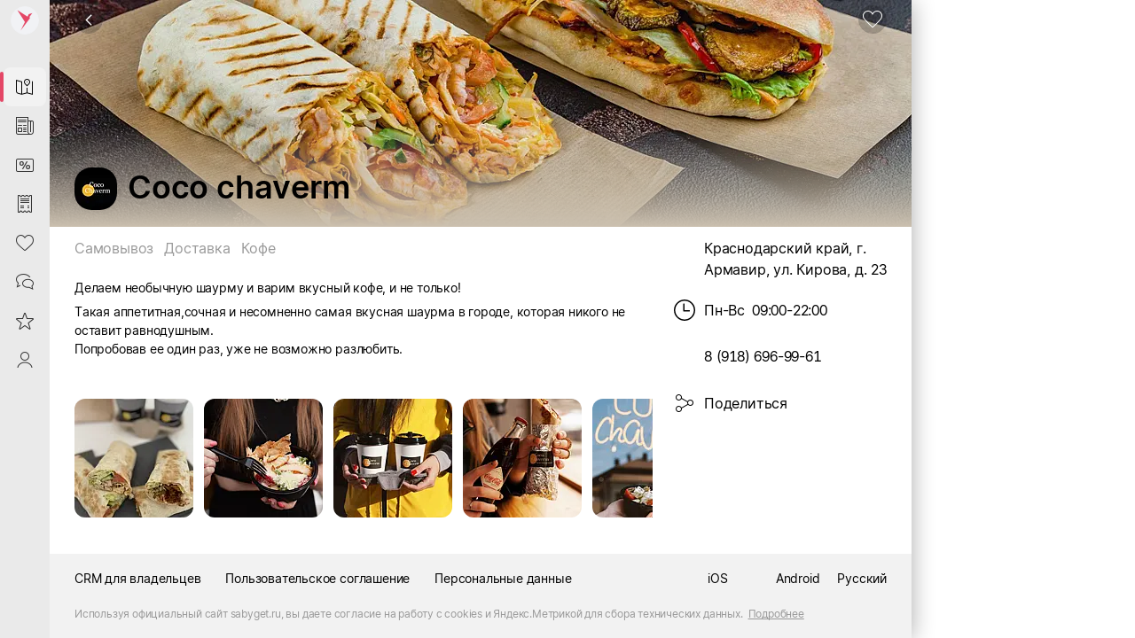

--- FILE ---
content_type: text/html; charset=utf-8
request_url: https://sabyget.ru/shop/3feaa41f-2f3e-4c34-8f03-4c0d273a564c
body_size: 35465
content:
<!DOCTYPE html>
<html lang=ru>
  <head>
    <noscript ><meta http-equiv="refresh" content="2; URL=//cdn.sabyget.ru/cdn/Maintenance/1.0.23/html/ru-RU/noscript.html?ret=https://sabyget.ru/shop/3feaa41f-2f3e-4c34-8f03-4c0d273a564c"></noscript>
<meta http-equiv="X-UA-Compatible" content="IE=edge" sid="h-ps-15">
<link rel="stylesheet" href="//cdn.sabyget.ru/static/resources/ThemesModule/default__pink.min.css?x_module=536349881749764c0f770528b5041ea9" css-theme="default__pink" theme-type="m" sid="h-ps-1" crossorigin="anonymous">
<meta name="mobile-web-app-capable" content="yes" sid="h-ps-4">
<meta name="apple-mobile-web-app-capable" content="yes" sid="h-ps-5">
<meta name="apple-mobile-web-app-status-bar-style" content="black-translucent" sid="h-ps-6">
<link rel="preload" as="font" href="//cdn.sabyget.ru/cdn/TensorInter/3.0.1/static/Inter-Regular-small.woff2" type="font/woff2" crossorigin="anonymous" sid="h-ps-7">
<link rel="preload" as="font" href="//cdn.sabyget.ru/cdn/TensorInter/3.0.1/static/Inter-SemiBoldItalic-small.woff2" type="font/woff2" crossorigin="anonymous" sid="h-ps-8">
<link rel="preload" as="font" href="//cdn.sabyget.ru/cdn/TensorInter/3.0.1/static/Inter-SemiBold-small.woff2" type="font/woff2" crossorigin="anonymous" sid="h-ps-9">
<link rel="preload" as="font" href="//cdn.sabyget.ru/cdn/TensorInter/3.0.1/static/Inter-Italic-small.woff2" type="font/woff2" crossorigin="anonymous" sid="h-ps-10">
<link rel="preload" as="font" href="//cdn.sabyget.ru/cdn/EmojiFont/1.0.2/EmojiFont.woff2" type="font/woff2" crossorigin="anonymous" sid="h-ps-11">
<link rel="preload" as="font" href="//cdn.sabyget.ru/cdn/CbucIcons/1.5.5/cbuc-icons/cbuc-icons.woff2" type="font/woff2" crossorigin="anonymous" sid="h-ps-12">
<link rel="preload" as="font" href="//cdn.sabyget.ru/cdn/CbucIcons/1.5.5/cbuc-icons24/cbuc-icons24.woff2" type="font/woff2" crossorigin="anonymous" sid="h-ps-13">
<link rel="manifest" href="/cdn/ShowcaseCDN/1.0.4/manifest/manifest.json" sid="h-ps-14">
<meta charset="utf-8" class="head-server-block" sid="h-ps-16">
<script type="application/ld+json" sid="h-ps-17">{"@context":"https://schema.org","@graph":[{"@context":"https://schema.org","@type":"Organization","address":{"@type":"PostalAddress","addressCountry":"RU","addressLocality":"Армавир","streetAddress":"ул. Кирова, д. 23"},"image":["https://sabyget.ru/previewer/1024/256/disksharedrest/bce4be6c-183d-4685-86f6-b00b80c81916"],"name":"Organization","telephone":"+7 (918) 696-99-61","url":"https://sabyget.ru/shop/3feaa41f-2f3e-4c34-8f03-4c0d273a564c"},{"@context":"https://schema.org","@type":"BreadcrumbList","itemListElement":[{"@type":"ListItem","item":{"@id":"https://sabyget.ru","name":"Фастфуд"},"position":1},{"@type":"ListItem","item":{"@id":"https://sabyget.ru/shop/3feaa41f-2f3e-4c34-8f03-4c0d273a564c","name":"Coco chaverm"},"position":2}]}]}</script>
<meta content="#fffffe" media="(prefers-color-scheme: light)" name="theme-color" sid="h-ps-18">
<meta content="Coco chaverm, Краснодарский край, г. Армавир, ул. Кирова, д. 23: Фото. Фастфуд | Saby Get" name="title" sid="h-ps-19">
<meta content="Coco chaverm, Краснодарский край, г. Армавир, ул. Кирова, д. 23: Фото. Фастфуд | Saby Get" name="og:title" sid="h-ps-20">
<meta content="https://sabyget.ru/shop/3feaa41f-2f3e-4c34-8f03-4c0d273a564c" name="og:url" sid="h-ps-21">
<meta content="Coco chaverm, Краснодарский край, г. Армавир, ул. Кирова, д. 23: самовывоз, доставка, кофе, фотографии. Фастфуд" name="description" sid="h-ps-22">
<meta content="Делаем необычную шаурму и варим вкусный кофе, и не только!
Такая аппетитная,сочная и несомненно самая вкусная шаурма в городе, которая никого не оставит равнодушным.
Попробовав ее один раз, уже не возможно разлюбить." name="og:description" sid="h-ps-23">
<meta content="https://sabyget.ru/previewer/1024/256/disksharedrest/bce4be6c-183d-4685-86f6-b00b80c81916" name="og:image" sid="h-ps-24">
<meta content="https://sabyget.ru/previewer/1024/256/disksharedrest/bce4be6c-183d-4685-86f6-b00b80c81916" name="og:image:secure_url" sid="h-ps-25">
<meta content="all" name="robots" sid="h-ps-26">
<meta content="Saby Get - Места и услуги" name="og:site_name" sid="h-ps-27">
<meta content="5ff7c5a16c8c678e" name="yandex-verification" sid="h-ps-28">
<meta content="VX7Or25DzNs4taU3gwRuwXyI88gw7tkBsbJZIXkw274" name="google-site-verification" sid="h-ps-29">
<meta content="website" name="og:type" sid="h-ps-30">
<link rel="canonical" href="https://sabyget.ru/shop/3feaa41f-2f3e-4c34-8f03-4c0d273a564c" sid="h-ps-31">
<title >Coco chaverm, Краснодарский край, г. Армавир, ул. Кирова, д. 23 | Saby Get</title>
<link rel="shortcut icon" href="/cdn/ShowcaseCDN/1.0.5/images/pink_favicon_64.ico" type="image/x-icon" sid="h-ps-37">
<meta name="viewport" content="width=device-width,initial-scale=1.0, user-scalable=no" sid="h-ps-38">
<link rel="shortcut icon" href="//cdn.sabyget.ru/cdn/ShowcaseCDN/1.0.5/images/pink_favicon_64.ico" type="image/x-icon" sizes="16x16" sid="h-ps-39" crossorigin="anonymous">
<link rel="shortcut icon" href="//cdn.sabyget.ru/cdn/ShowcaseCDN/1.0.5/images/pink_favicon_48.ico" type="image/x-icon" sizes="48x48" sid="h-ps-40" crossorigin="anonymous">
<link rel="shortcut icon" href="//cdn.sabyget.ru/cdn/ShowcaseCDN/1.0.5/images/pink_favicon_128.ico" type="image/x-icon" sizes="128x128" sid="h-ps-41" crossorigin="anonymous">
<link rel="stylesheet" type="text/css" href="//cdn.sabyget.ru/static/resources/Controls-default-theme/fonts/TensorInterMac.min.css?x_module=8b479e65dbe8d3da165daa78629982c2" sid="h-ps-42" crossorigin="anonymous">
<link rel="stylesheet" href="//cdn.sabyget.ru/static/resources/ThemesModule/sabythemes/default__pink.min.css?x_module=536349881749764c0f770528b5041ea9" css-theme="default__pink" theme-type="m" data-theme-selector="//cdn.sabyget.ru/static/resources/ThemesModule/sabythemes/default__pink.min.css?x_module=536349881749764c0f770528b5041ea9" data-theme-layer="fallback" sid="h-ps-43" crossorigin="anonymous">
<link rel="preload" as="font" href="//cdn.sabyget.ru/static/resources/NavigationPanels-icons/accordion_st.woff2?x_module=72d943b5491874c4af4d825663f6eac2" type="font/woff2" crossorigin="anonymous" sid="h-ps-44">
<link rel="preload" type="image/svg+xml" as="image" href="/static/resources/SabyGCT-icons/contacts.svg?x_module=03ee0d23233079cc2f387e22b936f695" crossorigin="anonymous" sid="h-ps-45">
<link rel="preload" type="image/svg+xml" as="image" href="/static/resources/SabyGet-icons/mobile.svg?x_module=1fab5c948aaea4d62d9f97cea52a7a6b" crossorigin="anonymous" sid="h-ps-46">
<link rel="stylesheet" href="//cdn.sabyget.ru/static/resources/Controls/controls-superbundle.package.min.css?x_module=4b9b10b047c244196b413dc8a0a8b874" css-theme="no_theme" theme-type="m" sid="h-ps-47" crossorigin="anonymous">
<link rel="stylesheet" href="//cdn.sabyget.ru/static/resources/Page/page-superbundle.package.min.css?x_module=bd4ad2ff99f833e9e577cf11bdf3e0f9" css-theme="no_theme" theme-type="m" sid="h-ps-48" crossorigin="anonymous">
<link rel="stylesheet" href="//cdn.sabyget.ru/static/resources/NavigationPanels/base-superbundle.package.min.css?x_module=2553987a79c4c92e7869366627a34dbe" css-theme="no_theme" theme-type="m" sid="h-ps-49" crossorigin="anonymous">
<link rel="stylesheet" href="//cdn.sabyget.ru/static/resources/Tailwind/tailwind.min.css?x_module=a0bf24ef7eff61b6f79ad6d5d6dbb017" css-theme="no_theme" theme-type="m" sid="h-ps-50" crossorigin="anonymous">
<link rel="stylesheet" href="//cdn.sabyget.ru/static/resources/Controls/icon.min.css?x_module=4b9b10b047c244196b413dc8a0a8b874" css-theme="no_theme" theme-type="m" sid="h-ps-51" crossorigin="anonymous">
<link rel="stylesheet" href="//cdn.sabyget.ru/static/resources/Controls/scroll.min.css?x_module=4b9b10b047c244196b413dc8a0a8b874" css-theme="no_theme" theme-type="m" sid="h-ps-52" crossorigin="anonymous">
<link rel="stylesheet" href="//cdn.sabyget.ru/static/resources/ViewSettings/controller.min.css?x_module=d5d64871419070479c8e77d7bca7f5ec" css-theme="no_theme" theme-type="m" sid="h-ps-53" crossorigin="anonymous">
<link rel="stylesheet" href="//cdn.sabyget.ru/static/resources/SabyGetOnline/page.min.css?x_module=3e85db8e562f468f7f8f6c8dcbbf8a30" css-theme="no_theme" theme-type="m" sid="h-ps-54" crossorigin="anonymous">
<link rel="stylesheet" href="//cdn.sabyget.ru/static/resources/Controls/baseDecorator.min.css?x_module=4b9b10b047c244196b413dc8a0a8b874" css-theme="no_theme" theme-type="m" sid="h-ps-55" crossorigin="anonymous">
<link rel="stylesheet" href="//cdn.sabyget.ru/static/resources/Controls/heading.min.css?x_module=4b9b10b047c244196b413dc8a0a8b874" css-theme="no_theme" theme-type="m" sid="h-ps-56" crossorigin="anonymous">
<link rel="stylesheet" href="//cdn.sabyget.ru/static/resources/Controls/popupTargets.min.css?x_module=4b9b10b047c244196b413dc8a0a8b874" css-theme="no_theme" theme-type="m" sid="h-ps-57" crossorigin="anonymous">
<link rel="stylesheet" href="//cdn.sabyget.ru/static/resources/Controls/dropdown.min.css?x_module=4b9b10b047c244196b413dc8a0a8b874" css-theme="no_theme" theme-type="m" sid="h-ps-58" crossorigin="anonymous">
<link rel="stylesheet" href="//cdn.sabyget.ru/static/resources/Controls/ShowMoreButton.min.css?x_module=4b9b10b047c244196b413dc8a0a8b874" css-theme="no_theme" theme-type="m" sid="h-ps-59" crossorigin="anonymous">
<link rel="stylesheet" href="//cdn.sabyget.ru/static/resources/Controls/tabs.min.css?x_module=4b9b10b047c244196b413dc8a0a8b874" css-theme="no_theme" theme-type="m" sid="h-ps-60" crossorigin="anonymous">
<link rel="stylesheet" href="//cdn.sabyget.ru/static/resources/Controls/baseInput.min.css?x_module=4b9b10b047c244196b413dc8a0a8b874" css-theme="no_theme" theme-type="m" sid="h-ps-61" crossorigin="anonymous">
<link rel="stylesheet" href="//cdn.sabyget.ru/static/resources/Controls/input.min.css?x_module=4b9b10b047c244196b413dc8a0a8b874" css-theme="no_theme" theme-type="m" sid="h-ps-62" crossorigin="anonymous">
<link rel="stylesheet" href="//cdn.sabyget.ru/static/resources/Controls/themesExt.min.css?x_module=4b9b10b047c244196b413dc8a0a8b874" css-theme="no_theme" theme-type="m" sid="h-ps-63" crossorigin="anonymous">
<link rel="stylesheet" href="//cdn.sabyget.ru/static/resources/Controls/validate.min.css?x_module=4b9b10b047c244196b413dc8a0a8b874" css-theme="no_theme" theme-type="m" sid="h-ps-64" crossorigin="anonymous">
<link rel="stylesheet" href="//cdn.sabyget.ru/static/resources/Headers/graphic.min.css?x_module=abbc7a27ae574696cebc1993dc7d2ec9" css-theme="no_theme" theme-type="m" sid="h-ps-65" crossorigin="anonymous">
<link rel="stylesheet" href="//cdn.sabyget.ru/static/resources/SabyGetCore/StickyButtons/styles.min.css?x_module=50ced0e63180b48817352e55cf9e1829" css-theme="no_theme" theme-type="m" sid="h-ps-66" crossorigin="anonymous">
<link rel="stylesheet" href="//cdn.sabyget.ru/static/resources/SabyGetCore/variables.min.css?x_module=50ced0e63180b48817352e55cf9e1829" css-theme="no_theme" theme-type="m" sid="h-ps-67" crossorigin="anonymous">
<link rel="stylesheet" href="//cdn.sabyget.ru/static/resources/SabyGetShop/baseShop.min.css?x_module=3947e03b5eb5701f5c81a9a12fbc2745" css-theme="no_theme" theme-type="m" sid="h-ps-68" crossorigin="anonymous">
<link rel="stylesheet" href="//cdn.sabyget.ru/static/resources/SabyGetSiteBase/footer.min.css?x_module=b4ab75d98b3e0a520071988481000118" css-theme="no_theme" theme-type="m" sid="h-ps-69" crossorigin="anonymous">
<link rel="stylesheet" href="//cdn.sabyget.ru/static/resources/SabyGetShop/shop.min.css?x_module=3947e03b5eb5701f5c81a9a12fbc2745" css-theme="no_theme" theme-type="m" sid="h-ps-70" crossorigin="anonymous">
<link rel="stylesheet" href="//cdn.sabyget.ru/static/resources/SabyGetOnline/Index/Index.min.css?x_module=3e85db8e562f468f7f8f6c8dcbbf8a30" css-theme="no_theme" theme-type="m" sid="h-ps-71" crossorigin="anonymous">
<link rel="stylesheet" href="//cdn.sabyget.ru/static/resources/NavigationPanels/Logotype.min.css?x_module=2553987a79c4c92e7869366627a34dbe" css-theme="no_theme" theme-type="m" sid="h-ps-72" crossorigin="anonymous">
<link rel="stylesheet" href="//cdn.sabyget.ru/static/resources/NavigationPanels-icons/accordion_m.min.css?x_module=72d943b5491874c4af4d825663f6eac2" css-theme="no_theme" theme-type="m" sid="h-ps-73" crossorigin="anonymous">
<link rel="stylesheet" href="//cdn.sabyget.ru/static/resources/NavigationPanels-icons/accordion_st.min.css?x_module=72d943b5491874c4af4d825663f6eac2" css-theme="no_theme" theme-type="m" sid="h-ps-74" crossorigin="anonymous">
<link rel="stylesheet" href="//cdn.sabyget.ru/static/resources/SabyGetOnline/navigation.min.css?x_module=3e85db8e562f468f7f8f6c8dcbbf8a30" css-theme="no_theme" theme-type="m" sid="h-ps-75" crossorigin="anonymous">
<link rel="stylesheet" href="//cdn.sabyget.ru/static/resources/NavigationPanels/Logo.min.css?x_module=2553987a79c4c92e7869366627a34dbe" css-theme="no_theme" theme-type="m" sid="h-ps-76" crossorigin="anonymous">
<link rel="stylesheet" href="//cdn.sabyget.ru/static/resources/Controls/itemActions.min.css?x_module=4b9b10b047c244196b413dc8a0a8b874" css-theme="no_theme" theme-type="m" sid="h-ps-77" crossorigin="anonymous">
<link rel="stylesheet" href="//cdn.sabyget.ru/static/resources/Controls/markerComponent.min.css?x_module=4b9b10b047c244196b413dc8a0a8b874" css-theme="no_theme" theme-type="m" sid="h-ps-78" crossorigin="anonymous">
<link rel="stylesheet" href="//cdn.sabyget.ru/static/resources/Controls/extendedDecorator.min.css?x_module=4b9b10b047c244196b413dc8a0a8b874" css-theme="no_theme" theme-type="m" sid="h-ps-79" crossorigin="anonymous">
<link rel="stylesheet" href="//cdn.sabyget.ru/static/resources/Controls/animation.min.css?x_module=4b9b10b047c244196b413dc8a0a8b874" css-theme="no_theme" theme-type="m" sid="h-ps-80" crossorigin="anonymous">
<link rel="stylesheet" href="//cdn.sabyget.ru/static/resources/Controls/checkbox.min.css?x_module=4b9b10b047c244196b413dc8a0a8b874" css-theme="no_theme" theme-type="m" sid="h-ps-81" crossorigin="anonymous">
<link rel="stylesheet" href="//cdn.sabyget.ru/static/resources/Controls/baseList.min.css?x_module=4b9b10b047c244196b413dc8a0a8b874" css-theme="no_theme" theme-type="m" sid="h-ps-82" crossorigin="anonymous">
<link rel="stylesheet" href="//cdn.sabyget.ru/static/resources/Controls/list.min.css?x_module=4b9b10b047c244196b413dc8a0a8b874" css-theme="no_theme" theme-type="m" sid="h-ps-83" crossorigin="anonymous">
<link rel="stylesheet" href="//cdn.sabyget.ru/static/resources/Controls/tileRender.min.css?x_module=4b9b10b047c244196b413dc8a0a8b874" css-theme="no_theme" theme-type="m" sid="h-ps-84" crossorigin="anonymous">
<link rel="stylesheet" href="//cdn.sabyget.ru/static/resources/Hint/Template.min.css?x_module=889eb10182363ff4ab20687a4299c469" css-theme="no_theme" theme-type="m" sid="h-ps-85" crossorigin="anonymous">
<link rel="stylesheet" href="//cdn.sabyget.ru/static/resources/SabyGCTWidgets/contactsLight.min.css?x_module=818659175f0c14ef45a56bb5c77d1fba" css-theme="no_theme" theme-type="m" sid="h-ps-86" crossorigin="anonymous">
<link rel="stylesheet" href="//cdn.sabyget.ru/static/resources/WTMControls/scheduleView.min.css?x_module=00478537e4df29685e5d89278df5eca7" css-theme="no_theme" theme-type="m" sid="h-ps-87" crossorigin="anonymous">
<link rel="stylesheet" href="//cdn.sabyget.ru/static/resources/SabyGetShopWidgets/info.min.css?x_module=c0059c303af116aa1a1b7a5dfb6c13e3" css-theme="no_theme" theme-type="m" sid="h-ps-88" crossorigin="anonymous">
<link rel="stylesheet" href="//cdn.sabyget.ru/static/resources/SabyGetShop/Tabs/MainTab/Main.min.css?x_module=3947e03b5eb5701f5c81a9a12fbc2745" css-theme="no_theme" theme-type="m" sid="h-ps-89" crossorigin="anonymous">
<link rel="stylesheet" href="//cdn.sabyget.ru/static/resources/SabyGetShopWidgets/_features/View/View.min.css?x_module=c0059c303af116aa1a1b7a5dfb6c13e3" css-theme="no_theme" theme-type="m" sid="h-ps-90" crossorigin="anonymous">
<link rel="stylesheet" href="//cdn.sabyget.ru/static/resources/Controls/markup.min.css?x_module=4b9b10b047c244196b413dc8a0a8b874" css-theme="no_theme" theme-type="m" sid="h-ps-91" crossorigin="anonymous">
<link rel="stylesheet" href="//cdn.sabyget.ru/static/resources/Controls/ToggleButton.min.css?x_module=4b9b10b047c244196b413dc8a0a8b874" css-theme="no_theme" theme-type="m" sid="h-ps-92" crossorigin="anonymous">
<link rel="stylesheet" href="//cdn.sabyget.ru/static/resources/Controls/buttonsSquaredStyle.min.css?x_module=4b9b10b047c244196b413dc8a0a8b874" css-theme="no_theme" theme-type="m" sid="h-ps-93" crossorigin="anonymous">
<link rel="stylesheet" href="//cdn.sabyget.ru/static/resources/Controls/skeleton.min.css?x_module=4b9b10b047c244196b413dc8a0a8b874" css-theme="no_theme" theme-type="m" sid="h-ps-94" crossorigin="anonymous">
<link rel="stylesheet" href="//cdn.sabyget.ru/static/resources/LinkDecorator/view.min.css?x_module=ba9e3f70c0adef22c7a1773a8b7e7b70" css-theme="no_theme" theme-type="m" sid="h-ps-95" crossorigin="anonymous">
<link rel="stylesheet" href="//cdn.sabyget.ru/static/resources/RichEditor/base.min.css?x_module=6f960899a8788e881640a7b886fd211e" css-theme="no_theme" theme-type="m" sid="h-ps-96" crossorigin="anonymous">
<link rel="stylesheet" href="//cdn.sabyget.ru/static/resources/SabyGCTWidgets/description.min.css?x_module=818659175f0c14ef45a56bb5c77d1fba" css-theme="no_theme" theme-type="m" sid="h-ps-97" crossorigin="anonymous">
<link rel="stylesheet" href="//cdn.sabyget.ru/static/resources/Controls-Templates/itemTemplates.min.css?x_module=7d9127b2b75c9a08023d00e114bfb630" css-theme="no_theme" theme-type="m" sid="h-ps-98" crossorigin="anonymous">
<link rel="stylesheet" href="//cdn.sabyget.ru/static/resources/DOCVIEW3Core/preview.min.css?x_module=83d0dd33df2ddcd56633fd9cee3af0f6" css-theme="no_theme" theme-type="m" sid="h-ps-99" crossorigin="anonymous">
<link rel="stylesheet" href="//cdn.sabyget.ru/static/resources/SabyGCTWidgets/gallery.min.css?x_module=818659175f0c14ef45a56bb5c77d1fba" css-theme="no_theme" theme-type="m" sid="h-ps-100" crossorigin="anonymous">
<link rel="stylesheet" href="//cdn.sabyget.ru/static/resources/EngineLanguage/_selector/Selector.min.css?x_module=a1da424528d43eceec27a5dc02525c68" css-theme="no_theme" theme-type="m" sid="h-ps-101" crossorigin="anonymous">
<script sid="h-ps-102">var cfg = window.wsConfig = window.wsConfig || {};
cfg.defaultServiceUrl = cfg.defaultServiceUrl || '/service/';
(function () {
    const headElement = document.head;
    const THEME_LAYER_ORDER = [
        'fallback',
        'static',
        'service'
    ];
    let isPageLoadCompleted = document.readyState === 'complete';
    function getThemeLayerIndex(themeLayer) {
        const themeLayerIndex = THEME_LAYER_ORDER.indexOf(themeLayer);
        if (themeLayerIndex === -1) {
            return THEME_LAYER_ORDER.length;
        }
        return themeLayerIndex;
    }
    function getThemeLinkElements() {
        return Array.from(
            headElement.querySelectorAll(
                'link[rel="stylesheet"][data-theme-selector][data-theme-layer]'
            )
        );
    }
    function sortAndPlaceTheme() {
        const themeLinkElements = getThemeLinkElements();
        if (themeLinkElements.length === 0) {
            return false;
        }
        const originalIndexByElement = new Map();
        themeLinkElements.forEach((themeLinkElement, elementIndex) => {
            originalIndexByElement.set(themeLinkElement, elementIndex);
        });
        themeLinkElements.sort((linkElementA, linkElementB) => {
            const themeLayerA = linkElementA.getAttribute('data-theme-layer');
            const themeLayerB = linkElementB.getAttribute('data-theme-layer');
            const themeLayerIndexA = getThemeLayerIndex(themeLayerA);
            const themeLayerIndexB = getThemeLayerIndex(themeLayerB);
            if (themeLayerIndexA !== themeLayerIndexB) {
                return themeLayerIndexA - themeLayerIndexB;
            }
            const originalIndexA = originalIndexByElement.get(linkElementA);
            const originalIndexB = originalIndexByElement.get(linkElementB);
            return originalIndexA - originalIndexB;
        });
        const documentFragment = document.createDocumentFragment();
        themeLinkElements.forEach((themeLinkElement) => {
            documentFragment.appendChild(themeLinkElement);
        });
        headElement.insertBefore(documentFragment, headElement.firstChild);
        return true;
    }
    const headChildListObserver = new MutationObserver((mutationRecordList) => {
        if (isPageLoadCompleted) {
            return;
        }
        let hasNewThemeLinkElement = false;
        for (const mutationRecord of mutationRecordList) {
            for (const addedNode of mutationRecord.addedNodes) {
                const isElementNode = addedNode.nodeType === Node.ELEMENT_NODE;
                if (!isElementNode) {
                    continue;
                }
                const isLinkElement = addedNode.tagName === 'LINK';
                if (!isLinkElement) {
                    continue;
                }
                const isStylesheet = addedNode.rel === 'stylesheet';
                if (!isStylesheet) {
                    continue;
                }
                const hasThemeSelectorAttribute = addedNode.hasAttribute('data-theme-selector');
                const hasThemeLayerAttribute = addedNode.hasAttribute('data-theme-layer');
                if (hasThemeSelectorAttribute && hasThemeLayerAttribute) {
                    hasNewThemeLinkElement = true;
                    break;
                }
            }
            if (hasNewThemeLinkElement) {
                break;
            }
        }
        if (!hasNewThemeLinkElement) {
            return;
        }
        headChildListObserver.disconnect();
        sortAndPlaceTheme();
        if (!isPageLoadCompleted) {
            headChildListObserver.observe(headElement, { childList: true });
        }
    });
    headChildListObserver.observe(headElement, { childList: true });
    sortAndPlaceTheme();
    window.addEventListener('load', () => {
        isPageLoadCompleted = true;
        headChildListObserver.disconnect();
    });
})();
function getQP() {
    var sD = ["wsRoot", "resourceRoot", "metaRoot", "defaultServiceUrl", "appRoot", "staticDomains", "shardDomain", "product", "cdnRoot"];
    var r = {};
    var f = [];
    var items = location.search.substring(1).split("&");
    for (var index = 0; index < items.length; index++) {
        f = items[index].split("=");
        if (sD.indexOf(f[0]) !== -1) {
            var decoded = decodeURIComponent(f[1]);
            r[f[0]] = f[0] === "staticDomains" ? JSON.parse(decoded) : decoded;
        }
    }
    return r;
}
var cfg = window.wsConfig = window.wsConfig || getQP();
cfg.wsRoot = cfg.wsRoot || '/static/resources/WS.Core/';
cfg.resourceRoot = cfg.resourceRoot || '/static/resources/';
cfg.metaRoot = cfg.metaRoot || '/resources/';
cfg.cdnRoot = cfg.cdnRoot || '/cdn/';
cfg.defaultServiceUrl = cfg.defaultServiceUrl || '/service/';
cfg.appRoot = cfg.appRoot || '/';
cfg.RUMEnabled = false;
cfg.pageName = 'PSWaSabyRouting.shop';
cfg.theme = 'default__pink';
cfg.userConfigSupport = true;
cfg.trackErrors = true;
cfg.staticDomains = cfg.staticDomains || {"domains":["cdn.sabyget.ru"]};
cfg.shardDomain = '';
cfg.compatible = false;
cfg.product = cfg.product || 'sabyget-service-ru';
cfg.xDomainSystemname = 'sabyget';
cfg.logLevel = 0;
cfg.xSabyAppId = 'de1d88cc-e041-4362-9d54-9f550927a67a';
cfg.xSabyCfgId = 'aa1858d9-6cff-4822-9129-d7663066f856';
window.buildnumber = '25.6141-78';
window['X-UNIQ-ID'] = '47b4fc4b\u002d9249\u002dab93\u002d2c32\u002d83759f681aed';
window['X-REQUESTUUID'] = 'f353ed66\u002d3bae\u002de6d3\u002d9e18\u002d6c087fa0ab52';
window['X-CURRENTMETHOD'] = 'PSWaSabyRouting.shop';
window.history.scrollRestoration = 'manual';

(function deserializeFeatureMap({ maps, features }) {
        const result = {};
        for (const [nameModule, featureList] of Object.entries(features)) {
            for (const [nameFeature, value] of Object.entries(featureList)) {
                const name = `${nameModule}/${nameFeature}`;
                if (maps.hasOwnProperty(value)) {
                    result[name] = maps[value];
                }
                else {
                    result[name] = value;
                }
            }
        }
        // @ts-ignore
        window.features = result;
    })({"maps":{"0":"ContractorRequisites","1":"CryptographyRU","2":"EntityAppScopeBase","3":"PersonCard"},"features":{"AccessDenied":{"AskAdmin":"BasicAccessDenied"},"AppUsageWebLog":{"AppUsageLogger":"AppUsageServiceLog"},"BasketCommon":{"basketDefaultConfig":"Basket"},"Browser":{"rpcHeadersBuilder":"MrkFP"},"ContractorBase":{"contractorRegion/Country":"ContractorBase"},"ContractorRequisites":{"regionValidate/orgID":0,"regionValidateName/contractorName":0},"Controls":{"HistoryStore":"HistoryService"},"Cryptography":{"CryptoPlugin/Utils/helpers":1,"helpers/regionFeatures":1},"EntityAppScope":{"entityAppScope":2,"entityListConst":2,"entityWidgetConst":2},"ErrorHandling":{"ErrorHandling":"SbisEnvUI"},"Feature":{"feature":"FeatureAccess","featureSubscription":"FeatureSubscriptionLocal"},"ImageLoader":{"backgroundImage":"DOCVIEW3"},"ParametersWebAPI":{"ParametersScope":"ParametersServiceAPI"},"PersonCardProxy":{"personCard":3,"personCardLoader":3},"RetailConstants":{"RetailConstants":"RetailConstantsBase"},"Router":{"CustomRouterJson":"Router"},"SAP":{"GuestAccess":"SAPService"},"SbisUI":{"appConfigInfo":"SbisAppInfo"},"UICommon":{"ThemeInitializer":"ExtendedThemeController"}}});
globalThis.preDefineModules = new Set();
globalThis.preRequiredModules = new Set();
globalThis.loadedRequire = new Set();
globalThis.define = function preDefine(...argsDefine) {
        var _a;
        // @ts-ignore
        const globalEnv = globalThis;
        (_a = globalEnv.preDefineModules) === null || _a === void 0 ? void 0 : _a.add(argsDefine);
    };
globalThis.define.amd = true;
globalThis.require = window.requirejs = function preRequire(...argsRequire) {
        var _a;
        // @ts-ignore
        const globalEnv = globalThis;
        (_a = globalEnv.preRequiredModules) === null || _a === void 0 ? void 0 : _a.add(argsRequire);
    };
globalThis.requirejs.isNewRequire = true;
globalThis.onLoadRequirePart = function onLoadRequirePart(name) {
        var _a;
        // @ts-ignore
        const globalEnv = globalThis;
        const REQUIRE_PARTS = ['contents', 'require'];
        globalEnv.loadedRequire.add(name);
        for (const part of REQUIRE_PARTS) {
            if (!globalEnv.loadedRequire.has(part)) {
                return;
            }
        }
        (_a = globalEnv.initRequire) === null || _a === void 0 ? void 0 : _a.call(globalEnv);
    };


function createStrictOrderProcessor() { const callbacks = new Map(); let nextToExecute = 0; let isProcessing = false; async function process() { if (isProcessing) return; isProcessing = true; while (callbacks.has(nextToExecute)) { const callback = callbacks.get(nextToExecute); callbacks.delete(nextToExecute); try { await callback(); } catch (error) { /* eslint-disable-next-line no-console */ console.error(error); } nextToExecute++; } isProcessing = false; } return function registerCallback(order, callback) { callbacks.set(order, callback); void process(); }; }
window.registerCallback = createStrictOrderProcessor();
function onloadScript(script) { /* @ts-ignore */ const globalEnv = globalThis; const rid = script.dataset.rid; let count = globalEnv.scriptsCount.get(rid); if (typeof count === 'undefined') { /* eslint-disable-next-line no-console */ console.error('Ошибка получения количества скриптов. при загрузке файла ' + script.src); return; } count = count - 1; globalEnv.scriptsCount.set(rid, count); if (count > 0) { return; } const requireList = globalEnv.requireList.get(rid); globalEnv.scriptsCount.delete(rid); globalEnv.requireList.delete(rid); const requireListFn = () => { return new Promise((resolve, reject) => { require(requireList, function () { resolve(); }, function (err) { /* eslint-disable-next-line no-console */ console.error(err); reject(err); }); }); }; if (rid === '1') { globalEnv.registerCallback(Number(rid), () => { return new Promise((resolve, reject) => { require(['Env/Env', 'SbisUI/polyfill'], function (Env) { /* @ts-ignore */ Object.assign(Env.constants, window.wsConfig); resolve(requireListFn()); }, function (err) { /* eslint-disable-next-line no-console */ console.error(err); reject(err); }); }); }); } else { globalEnv.registerCallback(Number(rid), requireListFn); } }
window.scriptsCount = new Map();
window.requireList = new Map();
window.readyToStartScript = false;

"use strict";var wsErrorMonitor=function(){function e(){var e=this,r="object"==typeof window&&window&&window.parent===window&&"object"==typeof document&&document&&document.location&&void 0!==document.location.origin&&/^https?\:\/\/[^\/]+$/.test(document.location.origin),t=["ie.saby.ru","ie-sap.saby.ru","ie-1c.saby.ru"].indexOf(document.location.host)>-1,s=r&&!!window.MSInputMethodContext&&!!document.documentMode,o={YaBrowser:{name:"Яндекс Браузер",reg:/\bYaBrowser\/(\d+)/i,version:{reg:/YaBrowser\/([0-9]{1,}[\.0-9]{0,})/i,available:20.9,availableForIESaby:17.4}},Firefox:{name:"Firefox",reg:/Firefox/i,version:{reg:/Firefox\/([0-9]{1,}[\.0-9]{0,})/i,available:79,availableForIESaby:51}},OperaChrome:{name:"Opera",reg:/(OPR)/i,version:{reg:/OPR\/([0-9]{1,}[\.0-9]{0,})/i,available:71,availableForIESaby:44}},Chrome:{name:"Chrome",reg:/Chrome(?!.*Edg\w{0,3}|.*SputnikBrowser)/i,version:{reg:/Chrome\/([0-9]{1,}[\.0-9]{0,})/i,available:75,availableForIESaby:52}},Opera:{name:"Opera",reg:/(Opera)/i,version:{reg:/(Opera|Version)\/([0-9]{1,}[\.0-9]{0,})/i,available:71,availableForIESaby:44}},Edge:{name:"Microsoft Edge",reg:/Edg\w{0,3}/i,version:{reg:/Edg\w{0,3}\/([0-9]+[\.0-9]*)/i,available:85,availableForIESaby:17}},IE:{name:"Internet Explorer",reg:/MSIE|rv\:/i,version:{reg:/(MSIE |rv:[ ]?)([0-9]{1,}[\.0-9]{0,})/i,available:13,availableForIESaby:11}},Safari:{name:"Safari",reg:/^((?!chrome|android|mobile).)*safari/i,version:{reg:/(Version)\/([0-9]{1,}[\.0-9]{0,})/i,available:14,availableForIESaby:12}},SafariMobile:{name:"Safari Mobile",reg:/.*Mobile.*Safari/i,version:{reg:/Version\/+([\w.]+).*Mobile.*Safari/i,available:14,availableForIESaby:12}},AppleWebkit:{name:"AppleWebkit Mobile",reg:/.*applewebkit.*mobile/i,version:{reg:/\bOS\s(\d+)/i,available:14,availableForIESaby:12}},AppleWebkitSbis:{name:"AppleWebkit Sbis",reg:/SbisBusinessMobile/i,version:{reg:/SbisBusinessMobile\/(\d+\.\d+)/i,available:0,availableForIESaby:0}},Sputnik:{name:"Спутник",reg:/SputnikBrowser/i,version:{reg:/SputnikBrowser\/(\d+\.\d+\.\d+)/i,available:100,availableForIESaby:100}}},n=!1;try{window.navigator&&window.navigator.userAgent&&(n=function e(r){var t=r.replace("_",".").toLowerCase(),s=null;for(var n in o)if(o.hasOwnProperty(n)&&o[n].reg.test(t)){s=n;break}var i=o[s].version,a=i.reg,l=i.available;i.availableForIESaby;var p=parseFloat((a.exec(t)||[null]).pop())||l;return function e(){try{var r=Function("return [...[]]");return""==r()}catch(t){return!1}}()&&p>=l}(window.navigator.userAgent))}catch(i){}if(!r){e.reason="nowindow";return}if(s&&!t){e.reason="ie11";return}if(!n&&!t){e.reason="unavailable browser";return}var a=window.wsConfig;if(!a||!a.trackErrors){e.reason="notrack";return}var l=e.getCookie("s3debug");if(l&&"false"!==l&&""!==l){e.reason="debug";return}e.BR="\n",e.isIE11=s,e.MIN_INTERVAL=3e3,e.MAX_INTERVAL=18e3,e.MAX_ERRORS=50,e.isStopped=!1,e.isOnline=!0,e.ls=null,e.WC="",e._p="Uncaught (in Promise) ",e.skipPattern=/((Uncaught\s\(in\sPromise\)\s((Error:\sAudio\soutput\sdevice\schange\sis\snot\ssupported)|((Promise|Deferred)CanceledError:[\s\S]*)|(Transport\serror:[\s\S]*)|(SecurityError:\sNo\spermission\sto\suse\srequested\sdevice[\s\S]*)|(Error:\sCancel(\|[\s\S]*))|(Извините,\sмы\sна\sтехническом\sобслуживании)|(TypeError:\sNetworkError\swhen\sattempting\sto\sfetch\sresource[\s\S]*)|(NotFoundError:\sRequested\sdevice\snot\sfound)))|(Script\serror\.(\|[\s\S]*))|(undefined(\|[\s\S]*))|((Uncaught\s)?(\(in\sPromise\)\s)?((InternalError:\stoo\smuch\srecursion[\s\S]*\|[\s\S]*\.prototype\.addEventListener)|(Error:\sLoad\stimeout\sfor\smodules[\s\S]*)|(Error:\sScript\serror[\s\S]*requirejs\.org[\s\S]*))))|((Uncaught\s)?ReferenceError:\s(topMsg|define|require|VK)\sis\snot\sdefined)|(Uncaught\sError:\sMismatched\sanonymous\sdefine\(\)\smodule:[\s\S]*)|(Couldn't\sload.+cssNew\/bugfix\.min\.css[\s\S]*)|(InvalidStateError:\sthe\sexecution\scontext\sdoes\snot\sexist[\s\S]*)|(TypeError:\sundefined\sis\snot\san\sobject\s\(evaluating\s'__ybro\.readability\.runDetection'\))|(((Ошибка\sавторизации)|(clicnt\.js)|(Operation(\sis)?\sinsecure)|(ResizeObserver\sloop)|((moz|chrome)-extension:\/\/))[\s\S]*)|(((Недопустимый\sзнак)|(illegal\scharacter\sU\+)|(Can't\sfind variable:\sinstantSearchSDKJSBridgeClearHighlight)|(NS_ERROR_XPC_JAVASCRIPT_ERROR_WITH_DETAILS:\s\[JavaScript\sError:\s"app\sis\snot\sdefined")|(Possible\sside-effect\sin\sdebug-evaluate)|(appusagelogger\serror)|(Произошел\sразрыв\sсоединения))[\s\S]*)/im,e.skipInURLPattern=/^chrome-extension:\/\/.*$/,e.loadErrPattern=/^Uncaught\sSyntaxError:\sUnexpected\stoken\s'<'$/im,e.parseErrPattern=/^Uncaught\sSyntaxError:\sInvalid\sor\sunexpected\stoken$/im,e.ieSkipPattern=/^(Команда\sне\sподдерживается\sобъектом)|(Использование\sнескольких\sопределений\sсвойства\sв\sрежиме\sstrict\sзапрещено)|(Не\sудалось\sполучить\sсвойство\s("isFirstItem"|"trim")\sссылки.+)|(Объект\sне\sподдерживает\sсвойство\sили\sметод\s"closest")$/im,e.xhrURL=e.getServiceHost()+"/consumertracking/service/user_error/",e.CLIENT_ID="client_err_"+(e.getCookie("CpsUserId")||"all"),e.UNIQ_ID=window["X-UNIQ-ID"]&&window["X-UNIQ-ID"].toString()||"",e.X_REQUESTUUID=window["X-REQUESTUUID"]&&window["X-REQUESTUUID"].toString()||"",e.BUILD_NUM=window.buildnumber||"-",e.sendAttempts=0,e.errors=[],e.promiseSupported=window.Promise&&"function"==typeof window.Promise;try{e.ls=localStorage||window.localStorage,e.errors=JSON.parse(e.ls[e.CLIENT_ID]||"[]"),e.errors instanceof Array||(e.errors=[])}catch(p){}e.errors.length&&e.ls&&(e.ls[e.CLIENT_ID]=null),e.stop=e.stop.bind(e),e.removeListeners=e.removeListeners.bind(e),e.onError=e.onError.bind(e),e.onUnload=e.onUnload.bind(e),e.onOnline=e.onOnline.bind(e),e.onOffline=e.onOffline.bind(e),window.addEventListener("error",e.onError,!1),window.addEventListener("unhandledrejection",e.onError,!1),window.addEventListener("beforeunload",e.onUnload,!1),window.addEventListener("online",e.onOnline),window.addEventListener("offline",e.onOffline)}return e.prototype.getCurrentMethod=function(){return window["X-CURRENTMETHOD"]&&window["X-CURRENTMETHOD"].toString()||wsConfig.pageName||""},e.prototype.hasParseFileError=function(e){return this.parseErrPattern.test(e)},e.prototype.hasLoadModuleErrors=function(e){var r=0;return this.loadErrPattern.test(e)&&(r=1),1===r&&"object"==typeof window.wsConfig&&"object"==typeof window.wsConfig.loadingStatus&&Object.keys(window.wsConfig.loadingStatus).some(function(e){return"ERROR"===window.wsConfig.loadingStatus[e]})&&(r=2),r},e.prototype.getWC=function(){try{this.WC=JSON.stringify(window.wsConfig)}catch(e){this.WC=""}return this.WC},e.prototype.getServiceHost=function(){return document.location.origin},e.prototype.removeListeners=function(){window.removeEventListener("error",this.onError),window.removeEventListener("unhandledrejection",this.onError),window.removeEventListener("beforeunload",this.onUnload),window.removeEventListener("online",this.onOnline),window.removeEventListener("offline",this.onOffline)},e.prototype.getCookie=function(e){try{var r=document.cookie.match(RegExp("(?:^|; )"+e+"=([^;]*)"));return r&&r.length?decodeURIComponent(r[1]):void 0}catch(t){}},e.prototype.getRndInterval=function(){return this.MIN_INTERVAL+Math.round(Math.random()*(this.MAX_INTERVAL-this.MIN_INTERVAL))},e.prototype.sendIsBreakingPageMessage=function(){this.sendErrors(),this.stop("toomanyerrors")},e.prototype.appendError=function(e){try{var r=this.errors,t=this.MAX_ERRORS,s=r.length&&r[r.length-1];s&&void 0!==s.Message&&s.Message===e.Message?(s.Count++,s.LastDate=e.Date):r.length<t?r.push(e):r.length===t&&this.sendIsBreakingPageMessage(),r.length<=t&&this.saveErrors()}catch(o){}},e.prototype.saveErrors=function(){if(this.ls)try{this.ls[this.CLIENT_ID]=JSON.stringify(this.errors)}catch(e){}},e.prototype.clearErrors=function(){this.errors=[],this.saveErrors()},e.prototype.formatError=function(e){var r=new Date().toISOString(),t=e.promise&&e.reason,s=t?this._p+e.reason+"|"+e.reason.stack:e.message+"|"+(e.error&&e.error.stack),o=((t?e.reason.stack:e.error&&e.error.stack)||"").toString().indexOf("<anonymous>")>-1,n=t?["message: "+this._p+e.reason,"url: "+document.location.href,"stack: "+e.reason.stack]:["message: "+e.message,"url: "+document.location.href,"file: "+e.filename,"line: "+e.lineno,"col: "+e.colno,"stack: "+(e.error&&e.error.stack)];n.push("browser: "+navigator.userAgent,"build: "+this.BUILD_NUM,"wsConfig: "+this.getWC());var i=this,a=i.hasLoadModuleErrors(e.message),l={Date:r,Message:n.join(i.BR),UUID:i.UNIQ_ID,REQUESTUUID:i.X_REQUESTUUID,Count:1,LastDate:r,WarnLvl:i.skipPattern.test(s)||o||e.filename&&i.skipInURLPattern.test(e.filename)||e.message&&2===a||i.isEI11&&i.ieSkipPattern.test(e.message)?0:e.type&&"ReactError"===e.type?61:100};if(1===a&&window.contents&&window.contents.modules)try{l.Message+=i.BR+"contents.modules: "+JSON.stringify(Object.keys(window.contents.modules))}catch(p){}var u=e.message&&e.filename&&i.hasParseFileError(e.message);return i.promiseSupported?new Promise(function(r,t){if(u)try{var s=setTimeout(function(){l.Message+=i.BR+"invalid token file ("+e.filename+") first 1024 symbols: не удалось загрузить файл за 5 секунд, отменено",l.WarnLvl=0,r(l)},5e3),o=new XMLHttpRequest;o.onreadystatechange=function(){4==o.readyState&&(clearTimeout(s),s=null,200==o.status?l.Message+=i.BR+"invalid token file ("+e.filename+") first 1024 symbols: "+o.responseText.substring(0,1024):l.Message+=i.BR+"invalid token file ("+e.filename+") first 1024 symbols: не удалось загрузить файл, xhr status = "+o.status,r(l))},o.open("GET",e.filename),o.send()}catch(n){r(l)}else r(l)}):l},e.prototype.onError=function(e){if(!this.isStopped){var r=this,t=r.formatError(e);r.promiseSupported&&t instanceof Promise?t.then(function(e){r.appendError(e),r.sendTimeout||r.start()}):(r.appendError(t),r.sendTimeout||r.start())}},e.prototype.sendErrors=function(){if(this.errors.length&&!this.isStopped&&this.isOnline)try{this.xhrSendErrorsArray()}catch(e){}},e.prototype.prepareArrayToSend=function(e,r){var t=this;return e.map(function(e){return{Date:e.Date,Message:e.Message+(e.Count>1?t.BR+"[повторов: "+e.Count+"; c "+e.Date+" по "+e.LastDate+"]":"")+t.BR+"initial method: "+r,UUID:e.UUID,REQUESTUUID:e.REQUESTUUID,WarnLvl:e.WarnLvl}})},e.prototype.stop=function(e){var r=this;r.reason=e,r.isStopped=!0,r.errors=[],clearTimeout(r.sendTimeout),r.sendTimeout=void 0,r.removeListeners()},e.prototype.sendByXHR=function(e){var r=this;try{var t=new XMLHttpRequest;t.onreadystatechange=function(){if(4===t.readyState){var e=t.status;if(e>=200&&e<300){r.sendAttempts=0,r.clearErrors();return}if((502===e||503===e||504===e)&&r.sendAttempts<5){r.sendAttempts+=1;return}r.stop("xhrerror")}},t.open("POST",r.xhrURL,!0),t.withCredentials=!0,t.send(e)}catch(s){}},e.prototype.getDataToPost=function(){var e=this.getCurrentMethod();return JSON.stringify({Site:document.location.href,MethodName:e,Errors:this.prepareArrayToSend(this.errors,e)})},e.prototype.onUnload=function(){!this.isStopped&&this.errors.length&&("function"==typeof navigator.sendBeacon?navigator.sendBeacon(this.xhrURL,this.getDataToPost()):this.sendByXHR(this.getDataToPost()))},e.prototype.xhrSendErrorsArray=function(){var e=this.getDataToPost();this.sendByXHR(e)},e.prototype.start=function(){var e=this;e.sendTimeout=setTimeout(function(){e.isStopped||(e.sendErrors(),e.start())},e.getRndInterval())},e.prototype.onOnline=function(){this.isOnline=!0},e.prototype.onOffline=function(){this.isOnline=!1},new e}();
!function(){if(window&&"object"==typeof window){var t=window&&window.cfg&&window.cfg.staticDomains&&window.cfg.staticDomains.domains&&window.cfg.staticDomains.domains[0],n=(t||document.location.host).split(".").slice(-2).join(".");try{var i=new XMLHttpRequest;i.onreadystatechange=function(){if(4===i.readyState&&200!==i.status){var t=new XMLHttpRequest;t.withCredentials=!0;var n=new XMLHttpRequest;n.withCredentials=!0,t.open("GET",document.location.origin+"/consumertracking/service/cdne/",!0),t.send(),n.open("POST",document.location.origin+"/consumertracking/service/errcdn/",!0);var e="object"==typeof JSON&&"function"==typeof JSON.stringify?JSON.stringify({code:void 0!==i.status?i.status:0}):'{"code":0}';n.send(e)}},i.open("HEAD","https://"+(t||"cdn."+n)+"/!ping/",!0),i.send()}catch(e){}}}();
function onErrorHandler(name) { window.wsConfig.loadingStatus = window.wsConfig.loadingStatus || {}; window.wsConfig.loadingStatus[name] = 'ERROR'; try { if (window.sessionStorage.getItem('theForceReloadWasEarly')) { window.wsConfig.loadingStatus.theForceReloadWasEarly = true; if (!window.wsConfig.loadingStatus.dialogShown) { setTimeout(function () { var res = window.confirm('При загрузке страницы не все ресурсы были загружены.' +' Страница может работать некорректно. Перезагрузить страницу?'); if (res) { window.location.reload(); } }, 100); window.wsConfig.loadingStatus.dialogShown = true; } return; } window.sessionStorage.setItem('theForceReloadWasEarly', 'true'); window.location.reload(); } catch(err) { /* sessionStorage недоступен */} };</script>
<script>window['csrStartTime'] = Date.now();</script>
  </head>
  <body class="controls_theme-default__pink ws-is-chrome ws-is-mac ws-is-desktop-platform zIndex-context ws-is-no-touch ws-is-no-drag ws-is-hover ws-is-no-verticalResize ws-is-no-horizontalResize ws-is-no-scroll Application-body ru ru-RU undefined sc__body sg-PageLayout__body ws-is-sabypage sabyPage-MainLayout__body_width ws-is-fonts-ready" dir="ltr">
    <div id="wasaby-content" style="width: inherit; height: inherit;" application="SabyGetOnline/Index">
      <div style="display:contents;width:inherit;height:inherit"><div style="width:inherit;height:inherit" class="pre-load "><span class="vdom-focus-in" tabindex="1"></span><div class="tw-contents"><div tabindex="0" class="bodyContent "><div tabindex="0" id="popup" class="controls-PopupContainer ws-float-area-stack-panel-overflow"></div><div class="page-Controller" data-entity-id="sg-shop" data-entity-title="Заведение" data-entity-content-type="Coco chaverm, Краснодарский край, г. Армавир, ул. Кирова, д. 23 | Saby Get"><div tabindex="0" class="sabyPage-ProgressBar page-Controller__progressBar"><div name="progressBarStart" class=""></div><div name="progressBarEnd" class=""></div></div><div tabindex="0"></div><div tabindex="0" class="tw-h-full tw-flex tw-flex-col sg-PageLayout__background page-Controller__content undefined"><div class="sg-PageLayout sg-PageLayout__sabyget  ws-flexbox ws-flex-grow-1 ws-flex-shrink-1"><div class="sg-PageLayout__navigation ws-flex-grow-0 ws-flex-shrink-0 sg-ShopPage__accordion"><div tabindex="0" class="NavigationPanels-Sidebar__container NavigationPanels-Sidebar__wrapper ws-flexbox navigation_theme navigation_theme_local navigation_theme-default__pink sg-navigation__visible" name="rootContainer"><div class="NavigationPanels-Sidebar ws-flexbox ws-flex-column NavigationPanels-Sidebar__width_minimal"><div data-qa="NavigationPanels-Sidebar__header" class="NavigationPanels-Sidebar__header  NavigationPanels-Sidebar__header_compact"><div data-qa="NavigationPanels-Sidebar__headerTopLine" class="ws-flexbox ws-justify-content-center NavigationPanels-Sidebar__headerTopLine  controls-margin_left-st controls-margin_right-st"><a tabindex="0" data-qa="NavigationPanels-LogoButton" href="/" class="controls-BaseButton controls-Button_clickable controls-Button_bg-contrast controls-button-style controls-button_filled-style controls-button_size-xl controls-button_filled-secondary-style   controls-Button_circle controls-fontsize-m controls-button_fontsize-m controls-button_icon-style-contrast controls-button_hover_icon-style-contrast controls-button_icon-size-m controls-notFocusOnEnter NavigationPanels-Sidebar__beforeLogoTemplate NavigationPanels-Sidebar__beforeLogoTemplate_compact navigationPanels-LogoButton "><span class="controls-BaseButton__wrapper controls-Button__wrapper_viewMode-filled controls-BaseButton__wrapper_captionPosition_end controls-Button_textAlign-center"><span tabindex="0" class="controls-icon_size-m  controls-BaseButton__icon  icon-SabyBird controls-icon"></span></span></a></div></div><div tabindex="0" class="controls-PopupPreviewer NavigationPanels-Sidebar__previewer" style="display:contents"><div tabindex="0" class="controls-Scroll-Container controls-Scroll controls_scroll_theme-default__pink controls-Scroll-Container_start-position NavigationPanels-Accordion NavigationPanels-Sidebar__accordion ws-flexbox ws-flex-column"><div tabindex="0" style="overscroll-behavior-y:auto" class="controls-Scroll-ContainerBase controls_scroll_theme-default__pink controls-Scroll__content  controls-Scroll__content_hideNativeScrollbar controls-Scroll__content_hideNativeScrollbar_ff-ie-edge controls-Scroll-ContainerBase__scroll_vertical controls-Scroll-ContainerBase__scrollPosition-regular controls-Scroll-Container__base controls-BlockLayout__blockGroup undefined" name="content" data-qa="controls-Scroll__content"><div name="userContent" class="controls-Scroll-ContainerBase__content controls-Scroll-ContainerBase__content__vertical controls-Scroll-ContainerBase__content-direction_column"><div class="controls-Scroll-containerBase_userContent tw-contents"><div tabindex="0" class="controls-LoadingIndicator"></div><div class="ws-flexbox ws-flex-column ws-flex-grow-1 navigation_theme navigation_theme-default__pink controls_list_theme-default__pink ws-flexbox ws-flex-grow-1 ws-align-items-stretch ws-flex-column navigation_theme_local NavigationPanels-Accordion__width_minimal"><span class="tw-block tw-hidden undefined"></span><div class="NavigationPanels-Accordion__subMenuRestrictArea"></div><div class="NavigationPanels-Accordion__container NavigationPanels-Accordion_showSelectedOnly ws-flexbox ws-flex-shrink-0 ws-flex-column" data-qa="NavigationPanels-Accordion__container"><svg class="clip-svg" width="0" height="0"><defs><clipPath id="NavigationPanels-Accordion__image_ellipse" clipPathUnits="objectBoundingBox"><path d="M0.5, 0 C 0.625,0 0.7891304347826086, 0.0391304347826087 0.875, 0.125 S 1, 0.375 1,
                                 0.5 S 0.9608695652173914, 0.7891304347826086 0.875,0.875 S 0.625, 1 0.5,
                                 1 S 0.21086956521739128, 0.9608695652173914 0.125, 0.875 S 0, 0.625 0, 0.5 S 0.0391304347826087,
                                 0.21086956521739128 0.125, 0.125 S 0.375,0 0.5,0 "></path></clipPath></defs></svg><a data-name="sg-city" data-qa="Места" class="NavigationPanels-Accordion__item NavigationPanels-Accordion__item_compact_panel NavigationPanels-Accordion__prevent-default NavigationPanels-Accordion__item_level-1 NavigationPanels-Accordion__item_showSelectedOnly NavigationPanels-Accordion__item_activeMenu NavigationPanels-Accordion__item_activeHolder" href="/city" title=""><div data-qa="marker" class="controls-ListView__itemV_marker controls-ListView__itemV_marker_size_image-mt  NavigationPanels-Accordion__item_marker NavigationPanels-Accordion__item_marker_undefined NavigationPanels-Accordion__item_marker-position"></div><span class="NavigationPanels-Accordion__item_substrate"></span><span class="NavigationPanels-Accordion__icon NavigationPanels-Accordion__icon_font-colors NavigationPanels-Accordion__item_icon Map undefined NavigationPanels-Accordion__prevent-default NavigationPanels-Accordion__item_icon_default acc-default-icon acc-icon-small acc-icon-font-small NavigationPanels-Accordion__item_activeIcon" data-qa="NavigationPanels-Accordion__icon" translate="no" date="16">Map</span><span class="NavigationPanels-Accordion__title NavigationPanels-Accordion__title_level-1 NavigationPanels-Accordion__title_activeMenu" data-qa="NavigationPanels-Accordion__title" title="">Места</span><span tabindex="0" class="NavigationPanels-Accordion__counter NavigationPanels-Accordion__counter-arrow-color NavigationPanels-Accordion__counter-accented NavigationPanels-Counter__compact NavigationPanels-Counter__lvl-1     NavigationPanels-Counter__container NavigationPanels-Counter__arrow NavigationPanels-Accordion__counter NavigationPanels-Accordion__counter-arrow-color NavigationPanels-Accordion__counter-accented NavigationPanels-Counter__compact NavigationPanels-Counter__lvl-1" data-qa="NavigationPanels-Counter__arrow"><svg viewBox="0 0 8 16" xmlns="http://www.w3.org/2000/svg" class="NavigationPanels-Counter__arrow_icon"><polygon points="2.5,16 0.5,16 6,8 0.5,0 2.5,0 8,8 " xmlns="http://www.w3.org/2000/svg"></polygon></svg></span></a><a data-name="sg-newsline" data-qa="Новости" class="NavigationPanels-Accordion__item NavigationPanels-Accordion__item_compact_panel NavigationPanels-Accordion__prevent-default NavigationPanels-Accordion__item_level-1 NavigationPanels-Accordion__item_showSelectedOnly" href="/newsline" title=""><span class="NavigationPanels-Accordion__item_substrate"></span><span class="NavigationPanels-Accordion__icon NavigationPanels-Accordion__icon_font-colors NavigationPanels-Accordion__item_icon News undefined NavigationPanels-Accordion__prevent-default NavigationPanels-Accordion__item_icon_default acc-default-icon acc-icon-small acc-icon-font-small" data-qa="NavigationPanels-Accordion__icon" translate="no" date="16">News</span><span class="NavigationPanels-Accordion__title NavigationPanels-Accordion__title_level-1" data-qa="NavigationPanels-Accordion__title" title="">Новости</span></a><a data-name="sg-cards" data-qa="Карты" class="NavigationPanels-Accordion__item NavigationPanels-Accordion__item_compact_panel NavigationPanels-Accordion__prevent-default NavigationPanels-Accordion__item_level-1 NavigationPanels-Accordion__item_showSelectedOnly" href="/cards" title=""><span class="NavigationPanels-Accordion__item_substrate"></span><span class="NavigationPanels-Accordion__icon NavigationPanels-Accordion__icon_font-colors NavigationPanels-Accordion__item_icon DiscountCard undefined NavigationPanels-Accordion__prevent-default NavigationPanels-Accordion__item_icon_default acc-default-icon acc-icon-small acc-icon-font-small" data-qa="NavigationPanels-Accordion__icon" translate="no" date="16">DiscountCard</span><span class="NavigationPanels-Accordion__title NavigationPanels-Accordion__title_level-1" data-qa="NavigationPanels-Accordion__title" title="">Карты</span><span tabindex="0" class="NavigationPanels-Accordion__counter NavigationPanels-Accordion__counter-arrow-color NavigationPanels-Accordion__counter-background NavigationPanels-Counter__compact NavigationPanels-Counter__lvl-1     NavigationPanels-Counter__container NavigationPanels-Accordion__counter NavigationPanels-Accordion__counter-arrow-color NavigationPanels-Accordion__counter-background NavigationPanels-Counter__compact NavigationPanels-Counter__lvl-1" data-qa="NavigationPanels-Accordion__counter"></span></a><a data-name="sg-orders" data-qa="Покупки" class="NavigationPanels-Accordion__item NavigationPanels-Accordion__item_compact_panel NavigationPanels-Accordion__prevent-default NavigationPanels-Accordion__item_level-1 NavigationPanels-Accordion__item_showSelectedOnly" href="/orders" title=""><span class="NavigationPanels-Accordion__item_substrate"></span><span class="NavigationPanels-Accordion__icon NavigationPanels-Accordion__icon_font-colors NavigationPanels-Accordion__item_icon Purchases undefined NavigationPanels-Accordion__prevent-default NavigationPanels-Accordion__item_icon_default acc-default-icon acc-icon-small acc-icon-font-small" data-qa="NavigationPanels-Accordion__icon" translate="no" date="16">Purchases</span><span class="NavigationPanels-Accordion__title NavigationPanels-Accordion__title_level-1" data-qa="NavigationPanels-Accordion__title" title="">Покупки</span></a><a data-name="sg-favorites" data-qa="Избранное" class="NavigationPanels-Accordion__item NavigationPanels-Accordion__item_compact_panel NavigationPanels-Accordion__prevent-default NavigationPanels-Accordion__item_level-1 NavigationPanels-Accordion__item_showSelectedOnly" href="/favorites" title=""><span class="NavigationPanels-Accordion__item_substrate"></span><span class="NavigationPanels-Accordion__icon NavigationPanels-Accordion__icon_font-colors NavigationPanels-Accordion__item_icon Heart undefined NavigationPanels-Accordion__prevent-default NavigationPanels-Accordion__item_icon_default acc-default-icon acc-icon-small acc-icon-font-small" data-qa="NavigationPanels-Accordion__icon" translate="no" date="16">Heart</span><span class="NavigationPanels-Accordion__title NavigationPanels-Accordion__title_level-1" data-qa="NavigationPanels-Accordion__title" title="">Избранное</span><span tabindex="0" class="NavigationPanels-Accordion__counter NavigationPanels-Accordion__counter-arrow-color NavigationPanels-Accordion__counter-background NavigationPanels-Counter__compact NavigationPanels-Counter__lvl-1     NavigationPanels-Counter__container NavigationPanels-Accordion__counter NavigationPanels-Accordion__counter-arrow-color NavigationPanels-Accordion__counter-background NavigationPanels-Counter__compact NavigationPanels-Counter__lvl-1" data-qa="NavigationPanels-Accordion__counter"></span></a><a data-name="sg-contacts" data-qa="Чаты" class="NavigationPanels-Accordion__item NavigationPanels-Accordion__item_compact_panel NavigationPanels-Accordion__prevent-default NavigationPanels-Accordion__item_level-1 NavigationPanels-Accordion__item_showSelectedOnly" href="/contacts" title=""><span class="NavigationPanels-Accordion__item_substrate"></span><span class="NavigationPanels-Accordion__icon NavigationPanels-Accordion__icon_font-colors NavigationPanels-Accordion__item_icon Contacts undefined NavigationPanels-Accordion__prevent-default NavigationPanels-Accordion__item_icon_default acc-default-icon acc-icon-small acc-icon-font-small" data-qa="NavigationPanels-Accordion__icon" translate="no" date="16">Contacts</span><span class="NavigationPanels-Accordion__title NavigationPanels-Accordion__title_level-1" data-qa="NavigationPanels-Accordion__title" title="">Чаты</span><span tabindex="0" class="NavigationPanels-Accordion__counter NavigationPanels-Accordion__counter-arrow-color NavigationPanels-Accordion__counter-background NavigationPanels-Counter__compact NavigationPanels-Counter__lvl-1     NavigationPanels-Counter__container NavigationPanels-Accordion__counter NavigationPanels-Accordion__counter-arrow-color NavigationPanels-Accordion__counter-background NavigationPanels-Counter__compact NavigationPanels-Counter__lvl-1" data-qa="NavigationPanels-Accordion__counter"></span></a><a data-name="sg-feedback" data-qa="Отзывы" class="NavigationPanels-Accordion__item NavigationPanels-Accordion__item_compact_panel NavigationPanels-Accordion__prevent-default NavigationPanels-Accordion__item_level-1 NavigationPanels-Accordion__item_showSelectedOnly" href="/feedback" title=""><span class="NavigationPanels-Accordion__item_substrate"></span><span class="NavigationPanels-Accordion__icon NavigationPanels-Accordion__icon_font-colors NavigationPanels-Accordion__item_icon Reviews undefined NavigationPanels-Accordion__prevent-default NavigationPanels-Accordion__item_icon_default acc-default-icon acc-icon-small acc-icon-font-small" data-qa="NavigationPanels-Accordion__icon" translate="no" date="16">Reviews</span><span class="NavigationPanels-Accordion__title NavigationPanels-Accordion__title_level-1" data-qa="NavigationPanels-Accordion__title" title="">Отзывы</span><span tabindex="0" class="NavigationPanels-Accordion__counter NavigationPanels-Accordion__counter-arrow-color NavigationPanels-Accordion__counter-background NavigationPanels-Counter__compact NavigationPanels-Counter__lvl-1     NavigationPanels-Counter__container NavigationPanels-Accordion__counter NavigationPanels-Accordion__counter-arrow-color NavigationPanels-Accordion__counter-background NavigationPanels-Counter__compact NavigationPanels-Counter__lvl-1" data-qa="NavigationPanels-Accordion__counter"></span></a><a data-name="sg-guest" data-qa="Войти" class="NavigationPanels-Accordion__item NavigationPanels-Accordion__item_compact_panel NavigationPanels-Accordion__prevent-default NavigationPanels-Accordion__item_level-1 NavigationPanels-Accordion__item_showSelectedOnly" title=""><span class="NavigationPanels-Accordion__item_substrate"></span><span class="NavigationPanels-Accordion__icon NavigationPanels-Accordion__icon_font-colors NavigationPanels-Accordion__item_icon ProfileSaby undefined NavigationPanels-Accordion__prevent-default NavigationPanels-Accordion__item_icon_default acc-default-icon acc-icon-small acc-icon-font-small" data-qa="NavigationPanels-Accordion__icon" translate="no" date="16">ProfileSaby</span><span class="NavigationPanels-Accordion__title NavigationPanels-Accordion__title_level-1" data-qa="NavigationPanels-Accordion__title" title="">Войти</span></a></div></div></div></div></div></div></div><span class="tw-block tw-hidden undefined"></span></div></div></div><div class="sg__width100 ws-flexbox ws-flex-column ws-flex-grow-1"><div class="sg-PageLayout__position ws-flex-grow-1"><div class="sg-PageLayout__content sg__width100 ws-flexbox ws-flex-shrink-1 ws-flex-grow-1"><div class="sg-PageLayout__contentTemplate sg-PageLayout__contentTemplate-isSabyGet    sg-PageLayout__contentTemplate-width-accordionRestricted sg-PageLayout__contentTemplate-events-all ws-flexbox ws-flex-column ws-flex-shrink-1 ws-flex-grow-0 controls-Popup__stack-target-container"><div tabindex="0" class="sg-ShopPage  ws-flexbox ws-flex-column ws-flex-grow-1 ws-flex-shrink-1 undefined undefined"><div tabindex="0" class="tw-flex tw-flex-col tw-flex-shrink tw-flex-grow tw-w-full tw-h-full"><div tabindex="0" class="sg-Shop__view tw-flex tw-flex-grow tw-flex-shrink tw-flex-col tw-h-full"><div tabindex="0" class="sg-Shop sg-Shop-adaptive sg-Shop__controller sg-Shop__controller-hasAccordion sg-Shop__controller-readMode sg-TableOrdersContainer sg-Shop__background-default tw-flex tw-flex-col tw-flex-grow tw-flex-shrink"><div tabindex="0" class="sg-Shop__controllerContent sg-Shop__controllerContent-Accordion sg-Shop__background-default ws-flexbox ws-flex-grow-1 ws-flex-shrink-1 ws-flex-column"><div tabindex="0" class="controls_Headers_theme-default__pink headers-Layout headers-Layout__content-scrollMode-default sg-ShopLayout sg-HeaderBase sg-HeaderBase__background-banner sg-Shop__layout ws-flex-grow-1"><div tabindex="0" class="controls-Scroll-Container controls-Scroll controls_scroll_theme-default__pink controls-Scroll-Container_start-position controls-SlidingPanel__scrollWrapper ws-flex-grow-1"><div tabindex="0" style="overscroll-behavior-y:auto" class="controls-Scroll-ContainerBase controls_scroll_theme-default__pink controls-Scroll__content  controls-Scroll__content_hideNativeScrollbar controls-Scroll__content_hideNativeScrollbar_ff-ie-edge controls-Scroll-ContainerBase__scroll_vertical controls-Scroll-ContainerBase__scrollPosition-regular controls-Scroll-Container__base controls-BlockLayout__blockGroup undefined" name="content" data-qa="controls-Scroll__content"><div name="userContent" class="controls-Scroll-ContainerBase__content controls-Scroll-ContainerBase__content__vertical controls-Scroll-ContainerBase__content-direction_column"><div tabindex="0" class="headers-Layout__scrollContentWrapper headers-Layout_header controls-Scroll-containerBase_userContent"><div tabindex="0" class="controls_Headers_theme-default__pink headers-Header headers-Layout_header-normal" style="height:256px" data-qa="headers-Header__normalHeight" name="viewNode"><div data-qa="headers-Header__top" class="headers-Header__top headers-Header__header_top"><div data-qa="headers-Header__header_content" class="headers-Header__header_content"><div data-qa="headers-Header__header" class="headers-Header__header headers-Header__header_fixed-toolbar"></div><div data-qa="headers-Header__middle" class="headers-Header__middle"><div tabindex="0" class="headers-Header__bodyContent headers-Header__bodyContent_visible controls-padding_left-3xl controls-padding_right-3xl controls_themes__wrapper controls-ZenWrapper controls_theme-default__pink controls-ZenWrapper_dominant controls-ZenWrapper__light controls-ZenWrapper_complementary" style="--dominant-color_zen:rgb(203,192,175);--dominant_zen_rgb:203,192,175;--mono_zen_rgb:0,0,0;--complementary-color_zen:rgb(113,72,7);--complementary_zen_rgb:113,72,7;--primary_color_darkness:1" data-qa="headers-Header__bodyContent" name="bodyContent"><div tabindex="0" class="sg-ShopHeaderBodyContent sg-ShopHeaderBodyContent__fontColorStyle-default sg-ShopHeaderBodyContent__mode-view"><div tabindex="0" class="headers-Header__ContentPanel headers-Header__ContentPanel__theme-default__pink sg-ShopHeaderBodyContent__contentPanel"><div name="mainContent" class="headers-Header__mainContent headers-Header__mainContent__size_normal  headers-Header__mainContent__offsetBottom_unfixed"><div class="headers-Header__additionalContent headers-Header__additionalContent__edit_false"><div class="headers-Header__additionalContentWrapper headers-Header__additionalContentWrapper__offset_l"><div style="margin-right:px" class="headers-Header__additionalText ws-ellipsis controls-text-label"></div></div></div><div class="headers-Header__mainTextContent headers-Header__mainTextContent__edit_false controls-margin_bottom-xs headers-Header__mainTextContent__withLogo__unfixed"><div style="opacity:1" class="headers-Header__logoAndMainText_wrapper headers-Header__logoAndMainText_wrapper__size_8xl"><div tabindex="0" class="headers-Logo controls_theme-default__pink headers-Header__logoContent headers-Header__logoContent__size_normal headers-Header__logoContent__logoSize_xl   headers-Header__logoContent__size_normal__position_inline"><div class="headers-Logo__contentWrapper"><img data-qa="headers-Logo__logoContentImg" src="/previewer/48/48/fs-public/person_avatar_files/dd5a01f6-3724-4a57-85d8-033a1f2fa83b" alt="Coco chaverm" class="headers-Logo__logoContent__img headers-Logo__logoContent__img__border-radius_xl" srcSet="/previewer/60/60/fs-public/person_avatar_files/dd5a01f6-3724-4a57-85d8-033a1f2fa83b 1.25x, /previewer/72/72/fs-public/person_avatar_files/dd5a01f6-3724-4a57-85d8-033a1f2fa83b 1.5x, /previewer/96/96/fs-public/person_avatar_files/dd5a01f6-3724-4a57-85d8-033a1f2fa83b 2x, /previewer/192/192/fs-public/person_avatar_files/dd5a01f6-3724-4a57-85d8-033a1f2fa83b 4x"/></div></div><h1 name="mainText" style="margin-right:px" title="Coco chaverm" data-qa="headers-Header__mainText" itemProp="name" class="headers-Header__mainText ws-ellipsis headers-Header__mainText__size_8xl controls-text-secondary  controls-margin_left-m">Coco chaverm</h1></div></div></div></div></div></div></div></div></div><div tabindex="0" data-qa="headers-Header__background" style="--gradient-color_Headers-graphic:rgb(203, 192, 175)" class="headers-Header__background headers-Header__background-default"><img src="/previewer/972/256/disksharedrest/bce4be6c-183d-4685-86f6-b00b80c81916" data-qa="headers-Header__backgroundImg" class="headers-Header__img headers-Header__backgroundElement" srcSet="/previewer/1215/320/disksharedrest/bce4be6c-183d-4685-86f6-b00b80c81916 1.25x, /previewer/1458/384/disksharedrest/bce4be6c-183d-4685-86f6-b00b80c81916 1.5x, /previewer/1944/512/disksharedrest/bce4be6c-183d-4685-86f6-b00b80c81916 2x, /previewer/3888/1024/disksharedrest/bce4be6c-183d-4685-86f6-b00b80c81916 4x"/><div class="headers-Header__imgBackplate"></div><div class="headers-Header__backgroundGradient headers-Header__backgroundGradient__position_bottom headers-Header__backgroundGradient_visible"></div><div style="background:rgba(0, 0, 0, 0.06999999999999999)" class="headers-Header__backgroundBrightness headers-Header__backgroundElement"></div></div><div tabindex="0" data-qa="headers-Header__footer" class="headers-Header__footer ws-flex-shrink-0 headers-Header__footer controls_themes__wrapper controls-ZenWrapper controls_theme-default__pink controls-ZenWrapper_dominant controls-ZenWrapper__light controls-ZenWrapper_complementary" style="--dominant-color_zen:rgb(189,179,163);--dominant_zen_rgb:189,179,163;--mono_zen_rgb:0,0,0;--complementary-color_zen:rgb(113,72,7);--complementary_zen_rgb:113,72,7;--primary_color_darkness:1"></div></div><div name="contentNode" class="headers-Layout__content"><div tabindex="0" class="sg-Shop__contentContainer ws-flexbox ws-flex-grow-1 ws-flex-shrink-1 ws-flex-column  sg-Shop__contentContainer-about"><div class="sg-Shop__switchableAreaContainer ws-flexbox ws-flex-grow-1 ws-flex-shrink-1 ws-flex-row-reverse tw-justify-end"><div tabindex="0" class="sg-Shop__rightArea sg-Shop__rightArea-about ws-flex-column ws-flex-grow-0 ws-flex-shrink-0"><div tabindex="0"></div><div name="stickySidebar" style="top:44px" class="ws-flexbox ws-flex-column sg-Info__sticky"><div tabindex="0" class="sg-ContactsLight sg-ContactsLight__list controls-margin_top-s" readonly="" data-qa="sgShopContactsLightView"><div tabindex="0" readonly="" data-qa="list" class="controls-BaseControl controls_list_theme-default__pink controls_toggle_theme-default__pink"><div name="fakeFocusElem" tabindex="0" class="controls-BaseControl__fakeFocusElem"></div><style name="itemActionsOutsideStyle" data-vdom-ignore="true"></style><div tabindex="0" name="viewContainer" class="controls-BaseControl__viewContainer controls-BaseControl__View_b52a4efc-4909-43c0-8d1e-1b91a08ab47d"><div tabindex="0" class="controls-ListViewV controls_list_theme-default__pink controls-ListView_default controls-itemActionsV_menu-hidden"><div class="controls-BaseControl__loadingIndicator js-controls-BaseControl__loadingIndicator controls-BaseControl__loadingIndicator-top controls-BaseControl__loadingIndicator__position-top controls-BaseControl__loadingIndicator__state-loading " style="display:none" data-qa="indicator_state_loading_position_top"><div class="controls-BaseControl__loadingIndicator-content"><div class="controls-BaseControl__loadingIndicatorImage"></div></div></div><div class=" controls-BaseControl__loadingTrigger controls-BaseControl__loadingTrigger-top" data-qa="loading-trigger-top"></div><div name="itemsContainer" data-qa="items-container" class="controls-ListViewV__itemsContainer controls-BaseControl_hover_enabled controls-BaseControl__itemsContainer_b52a4efc-4909-43c0-8d1e-1b91a08ab47d"><div item-key="CONTROLS_HIDDEN_GROUP" data-qa="group" class="controls-ListView__itemV controls-ListView__groupHidden controls-ListView__GroupContentWrapper controls-ListView__GroupContentWrapper_first controls-ListView__GroupContentWrapper_last sg-ContactsLight__group"><div class="controls-ListView__groupContent controls-ListView__groupContent_height tw-cursor-default controls-padding_top-null controls-padding_bottom-null  controls-ListView__groupContent__leftPadding_null controls-ListView__groupContent__rightPadding_null"><div class="controls-ListView__groupContent-text_wrapper controls-ListView__groupContent-text_default controls-ListView__groupContent-text_color_default tw-flex-grow controls-ListView__groupContent_baseline controls-ListView__groupContent_baseline_default"><div class="controls-ListView__groupContent-text controls-ListView__groupContent_center" data-qa="group-expander"><div tabindex="0"></div></div></div></div></div><div tabindex="0" data-qa="item" item-key="fc1e37d1-cf3d-4d68-a6bf-cb9fbe311224" item-group-key="CONTROLS_HIDDEN_GROUP" class="controls-ListView__itemV-relative controls-ListView__itemV controls-ListView__item_default controls-ListView__item_contentWrapper js-controls-ListView__editingTarget  controls-ListView__itemV_cursor-default  controls-ListView__item_showActions js-controls-ListView__measurableContainer controls-ListView__item__unmarked_default controls-ListView__item_grouped controls-ListView__item_grouped_null_hiddenGroup_first controls-ListView__item_grouped_null_last"><div class="controls-ListView__itemContent  controls-ListView__item_default-topPadding_s controls-ListView__item_default-bottomPadding_s controls-ListView__item-rightPadding_null controls-ListView__item-leftPadding_null "><div tabindex="0" class="sg-ContactsLight__itemTemplate sg-ContactsLight__itemTemplate-address  ws-flexbox ws-align-items-start"><div class="sg-ContactsLight__itemTemplate-icon sg-ContactsLight__itemTemplate-icon-address ws-align-self-start ws-flex-grow-0 ws-flex-shrink-0"><svg data-qa="sg-ContactsList__icon-address" class="controls-icon_svg controls-icon_size-m  " fill-rule="evenodd"><use xlink:href="/static/resources/SabyGCT-icons/contacts.svg?x_module=03ee0d23233079cc2f387e22b936f695#icon-Geo"></use></svg></div><div class="sg-ContactsLight__itemTemplate-content sg-ContactsLight__itemTemplate-content-address  controls-margin_left-st ws-flex-grow-1 ws-flex-shrink-1 ws-flex-row"><div class="sg-ContactsLight__itemTemplate-address">Краснодарский край, г. Армавир, ул. Кирова, д. 23</div></div></div></div></div><div item-key="timetable" data-qa="group" class="controls-ListView__itemV controls-ListView__group controls-ListView__GroupContentWrapper controls-ListView__GroupContentWrapper_first controls-ListView__GroupContentWrapper_last sg-ContactsLight__group"><div class="controls-ListView__groupContent controls-ListView__groupContent_height tw-cursor-default controls-padding_top-null controls-padding_bottom-null  controls-ListView__groupContent__leftPadding_null controls-ListView__groupContent__rightPadding_null"><div class="controls-ListView__groupContent-text_wrapper controls-ListView__groupContent-text_default controls-ListView__groupContent-text_color_default tw-flex-grow controls-ListView__groupContent_baseline controls-ListView__groupContent_baseline_default"><div class="controls-ListView__groupContent-text controls-ListView__groupContent_center" data-qa="group-expander"><div tabindex="0"></div></div></div></div></div><div tabindex="0" data-qa="item" item-key="54c78971-6af7-4848-9701-90ddfeac41db" item-group-key="timetable" class="controls-ListView__itemV-relative controls-ListView__itemV controls-ListView__item_default controls-ListView__item_contentWrapper js-controls-ListView__editingTarget  controls-ListView__itemV_cursor-default  controls-ListView__item_showActions js-controls-ListView__measurableContainer controls-ListView__item__unmarked_default controls-ListView__item_grouped controls-ListView__item_grouped_null_first controls-ListView__item_grouped_null_last"><div class="controls-ListView__itemContent  controls-ListView__item_default-topPadding_s controls-ListView__item_default-bottomPadding_s controls-ListView__item-rightPadding_null controls-ListView__item-leftPadding_null "><div tabindex="0" class="sg-ContactsLight__itemTemplate sg-ContactsLight__itemTemplate-timetable  ws-flexbox ws-align-items-start"><div class="sg-ContactsLight__itemTemplate-content sg-ContactsLight__itemTemplate-content-timetable   ws-flex-grow-1 ws-flex-shrink-1 ws-flex-row"><div tabindex="0" class="WTMControls-ScheduleView controls_WTMControls_theme-default__pink sg-ContactsLight__itemTemplate-timetable tw-w-full"><div class="WTMControls-ScheduleView-schedule WTMControls-ScheduleView-CustomFontSize"><div class="WTMControls-ScheduleView-item WTMControls-ScheduleView-item__iconBlock"><svg width="16" height="16" viewBox="0 0 16 16" fill="none" xmlns="http://www.w3.org/2000/svg" class="WTMControls-ScheduleView-iconTime  controls-icon_size-m controls-icon_style-default"><path d="M0 8C0 9.10417 0.208333 10.1458 0.625 11.125C1.04167 12.0833 1.61458 12.9271 2.34375 13.6562C3.07292 14.3854 3.91667 14.9583 4.875 15.375C5.85417 15.7917 6.89583 16 8 16C9.10417 16 10.1458 15.7917 11.125 15.375C12.0833 14.9583 12.9271 14.3854 13.6562 13.6562C14.3854 12.9271 14.9583 12.0833 15.375 11.125C15.7917 10.1458 16 9.10417 16 8C16 6.89583 15.7917 5.85417 15.375 4.875C14.9583 3.91667 14.3854 3.07292 13.6562 2.34375C12.9271 1.61458 12.0833 1.04167 11.125 0.625C10.1458 0.208333 9.10417 0 8 0C6.89583 0 5.85417 0.208333 4.875 0.625C3.91667 1.04167 3.07292 1.61458 2.34375 2.34375C1.61458 3.07292 1.04167 3.91667 0.625 4.875C0.208333 5.85417 0 6.89583 0 8ZM1 8C1 7.04167 1.1875 6.13542 1.5625 5.28125C1.91667 4.42708 2.40625 3.6875 3.03125 3.0625C3.67708 2.41667 4.42708 1.91667 5.28125 1.5625C6.13542 1.1875 7.04167 1 8 1C8.95833 1 9.86458 1.1875 10.7188 1.5625C11.5729 1.91667 12.3125 2.41667 12.9375 3.0625C13.5833 3.6875 14.0833 4.42708 14.4375 5.28125C14.8125 6.13542 15 7.04167 15 8C15 8.95833 14.8125 9.86458 14.4375 10.7188C14.0833 11.5729 13.5833 12.3229 12.9375 12.9688C12.3125 13.5938 11.5729 14.0833 10.7188 14.4375C9.86458 14.8125 8.95833 15 8 15C7.04167 15 6.13542 14.8125 5.28125 14.4375C4.42708 14.0833 3.67708 13.5938 3.03125 12.9688C2.40625 12.3229 1.91667 11.5729 1.5625 10.7188C1.1875 9.86458 1 8.95833 1 8ZM7.5 3C7.35417 3 7.22917 3.05208 7.125 3.15625C7.04167 3.23958 7 3.35417 7 3.5V8.5C7 8.64583 7.04167 8.77083 7.125 8.875C7.22917 8.95833 7.35417 9 7.5 9H11.5C11.6458 9 11.7604 8.95833 11.8438 8.875C11.9479 8.77083 12 8.64583 12 8.5C12 8.35417 11.9479 8.23958 11.8438 8.15625C11.7604 8.05208 11.6458 8 11.5 8H8V3.5C8 3.35417 7.94792 3.23958 7.84375 3.15625C7.76042 3.05208 7.64583 3 7.5 3Z" fill="inherit"></path></svg></div><div class="WTMControls-ScheduleView__grid WTMControls-ScheduleView-TimeContainer"><div style="text-transform:capitalize" class="WTMControls-ScheduleView-days"><span class="schedule-base-style-text controls-text-default">Пн-Вс</span></div><div class="WTMControls-ScheduleView-time"><div tabindex="0" class="WTMControls-ScheduleView-workTime controls-margin_right-m  schedule-base-style-text controls-text-default"><span>09:00-22:00</span></div></div></div></div></div></div></div></div></div><div item-key="work_phone" data-qa="group" class="controls-ListView__itemV controls-ListView__group controls-ListView__GroupContentWrapper controls-ListView__GroupContentWrapper_first controls-ListView__GroupContentWrapper_last sg-ContactsLight__group"><div class="controls-ListView__groupContent controls-ListView__groupContent_height tw-cursor-default controls-padding_top-null controls-padding_bottom-null  controls-ListView__groupContent__leftPadding_null controls-ListView__groupContent__rightPadding_null"><div class="controls-ListView__groupContent-text_wrapper controls-ListView__groupContent-text_default controls-ListView__groupContent-text_color_default tw-flex-grow controls-ListView__groupContent_baseline controls-ListView__groupContent_baseline_default"><div class="controls-ListView__groupContent-text controls-ListView__groupContent_center" data-qa="group-expander"><div tabindex="0"></div></div></div></div></div><div tabindex="0" data-qa="item" item-key="f5310974-48ae-483c-9fe5-499927e9ac85" item-group-key="work_phone" class="controls-ListView__itemV-relative controls-ListView__itemV controls-ListView__item_default controls-ListView__item_contentWrapper js-controls-ListView__editingTarget  controls-ListView__itemV_cursor-default  controls-ListView__item_showActions js-controls-ListView__measurableContainer controls-ListView__item__unmarked_default controls-ListView__item_grouped controls-ListView__item_grouped_null_first controls-ListView__item_grouped_null_last"><div class="controls-ListView__itemContent  controls-ListView__item_default-topPadding_s controls-ListView__item_default-bottomPadding_s controls-ListView__item-rightPadding_null controls-ListView__item-leftPadding_null "><div tabindex="0" class="sg-ContactsLight__itemTemplate sg-ContactsLight__itemTemplate-work_phone ws-ellipsis ws-flexbox ws-align-items-center"><div class="sg-ContactsLight__itemTemplate-icon sg-ContactsLight__itemTemplate-icon-work_phone  ws-flex-grow-0 ws-flex-shrink-0"><svg data-qa="sg-ContactsList__icon-work_phone" class="controls-icon_svg controls-icon_size-m  " fill-rule="evenodd"><use xlink:href="/static/resources/SabyGCT-icons/contacts.svg?x_module=03ee0d23233079cc2f387e22b936f695#icon-Phone"></use></svg></div><div class="sg-ContactsLight__itemTemplate-content sg-ContactsLight__itemTemplate-content-work_phone ws-ellipsis controls-margin_left-st ws-flex-grow-1 ws-flex-shrink-1 ws-flex-row"><div title="89186969961" class="sg-ContactsLight__itemTemplate-default ws-ellipsis ws-flex-grow-1 ws-flex-shrink-1 tw-flex"><a href="tel:89186969961" target="_blank" class="sg-ContactsLight__itemTemplate-link controls-fontsize-xl style-contact sg-ContactsLight__itemTemplate-link-clickable ws-ellipsis"><span title="8 (918) 696-99-61" class="ws-ellipsis controls-DecoratorPhone ws-ellipsis">8 (918) 696-99-61</span></a></div></div></div></div></div></div><div class=" controls-BaseControl__loadingTrigger controls-BaseControl__loadingTrigger-bottom" data-qa="loading-trigger-bottom"></div><div class="controls-BaseControl__loadingIndicator js-controls-BaseControl__loadingIndicator controls-BaseControl__loadingIndicator-bottom controls-BaseControl__loadingIndicator__position-bottom controls-BaseControl__loadingIndicator__state-loading " style="display:none" data-qa="indicator_state_loading_position_bottom"><div class="controls-BaseControl__loadingIndicator-content"><div class="controls-BaseControl__loadingIndicatorImage"></div></div></div></div><div tabindex="0" class="controls__BaseControl__footer"></div><invisible-node tabIndex="-1" class="ws-hidden"></invisible-node></div></div></div><div class="sg-ReferralLink tw-flex tw-items-center sg-Info__referral-topPadding"><span class="controls-icon_size-m controls-icon_style-custom sg-ReferralLink__icon icon-DocumentBaseNull controls-icon"></span><div class="sg-ReferralLink__text
                             sg-ReferralLink__text-clickable
                             controls-margin_left-st controls-fontsize-xl controls-text-default">Поделиться</div></div></div></div><div tabindex="0" class="controls-LoadingIndicator controls-SwitchableArea ws-flex-grow-1 sg-Shop__switchableArea sg-Shop__switchableArea-about ws-flex-shrink-1 ws-flexbox"><div tabindex="0" class="sc-ShopMainTab ws-flexbox ws-flex-column ws-flex-grow-1 ws-flex-shrink-1 sc-ShopMainTab__mainArea"><div tabindex="0" class="sg-FeaturesList ws-flexbox sc-ShopMainTab__characteristics"><div class="sg-FeaturesList__item ws-flexbox ws-ellipsis controls-fontsize-xl"><a href="/category/99c208f/city/armavir" target="_blank" class="ws-ellipsis controls-text-unaccented controls-fontsize-xl style-text-xl tw-cursor-pointer">Самовывоз</a></div><div class="sg-FeaturesList__item ws-flexbox ws-ellipsis controls-fontsize-xl"><a href="/category/99c28f/city/armavir" target="_blank" class="ws-ellipsis controls-text-unaccented controls-fontsize-xl style-text-xl tw-cursor-pointer">Доставка</a></div><div class="sg-FeaturesList__item ws-flexbox ws-ellipsis controls-fontsize-xl"><a href="/category/99c420v/city/armavir" target="_blank" class="ws-ellipsis controls-text-unaccented controls-fontsize-xl style-text-xl tw-cursor-pointer">Кофе</a></div></div><div tabindex="0" class="sg-AttachmentRichEditor ws-flexbox ws-flex-column sg-AttachmentRichEditor__disabled sc-ShopMainTab__richEditor" name="description"><div tabindex="0" class="controls_RichEditor_theme-default__pink richEditor_richContentRender richEditor_richContentRender_fontSize-xl richEditor_richContentRender_lineHeight-m richEditor_richContentRender richEditor_richContentRender_readOnly sg-AttachmentRichEditor__styles_prop sg-AttachmentRichEditor__text-editor"><div><p><span style="text-align:left">Делаем необычную шаурму и в</span><span style="text-align:left"><span>арим вкусный кофе, и не только!</span></span></p><p><span style="text-align:left"><span>Такая аппетитная,сочная и несомненно самая вкусная шаурма в городе, которая никого не оставит равнодушным.<br style="text-align:left"/>Попробовав ее один раз, уже не возможно разлюбить.</span></span></p></div></div></div><div data-name="sg-shop-hint-gallery" class="sc-ShopMainTab__gallery"><div tabindex="0" class="tw-flex ws-flex-column tw-relative"><div tabindex="0" class="sg-GalleryCarousel__View tw-flex-col"><div class="ws-flex-grow-1"><div tabindex="0" class="controls-Scroll-Container controls-Scroll controls_scroll_theme-default__pink controls-Scroll-Container_start-position"><div tabindex="0" style="overscroll-behavior-y:auto" class="controls-Scroll-ContainerBase controls_scroll_theme-default__pink controls-Scroll__content  controls-Scroll__content_hideNativeScrollbar controls-Scroll__content_hideNativeScrollbar_ff-ie-edge controls-Scroll-ContainerBase__scroll_horizontal controls-Scroll-ContainerBase__scrollPosition-regular controls-Scroll-Container__base controls-BlockLayout__blockGroup undefined" name="content" data-qa="controls-Scroll__content"><div name="userContent" class="controls-Scroll-ContainerBase__content controls-Scroll-ContainerBase__content__horizontal controls-Scroll-ContainerBase__content-direction_column"><div tabindex="0" class="controls-BaseControl controls_list_theme-default__pink controls_toggle_theme-default__pink controls-Scroll-containerBase_userContent" data-qa="list"><div name="fakeFocusElem" tabindex="0" class="controls-BaseControl__fakeFocusElem"></div><style name="itemActionsOutsideStyle" data-vdom-ignore="true"></style><div tabindex="0" name="viewContainer" class="controls-BaseControl__viewContainer controls-BaseControl__View_d8118ecf-e499-4ee3-9363-8a79fb07d5fc"><div class="controls-TileView_new controls-itemActionsV_menu-hidden tw-max-w-full controls-TileView__itemsPaddingContainer_spacingTop_itemPadding controls-TileView__itemsPaddingContainer_spacingBottom_itemPadding controls-TileView__itemsPaddingContainer_spacingLeft_horizontal controls-TileView__itemsPaddingContainer_spacingRight_horizontal controls-itemActionsV_menu-hidden" style="--view_bottom-left-radius_item_local:;--view_bottom-right-radius_item_local:;--view_top-left-radius_item_local:;--view_top-right-radius_item_local:;--view_offset-top_tile_local:calc(var(--offset_xs) - var(--item_offset_tile) / 2);--view_offset-bottom_tile_local:calc(var(--offset_xs) - var(--item_offset_tile) / 2);--view_offset-left_tile_local:;--view_offset-right_tile_local:"><div tabindex="0" data-qa="tile-container" class="controls-ListViewV controls-TileView controls-ListViewV__itemsContainer tw-flex-nowrap controls-BaseControl_hover_enabled controls-BaseControl__itemsContainer_d8118ecf-e499-4ee3-9363-8a79fb07d5fc" style="--item_offset-left_tile_local:calc(var(--item_offset_tile) / 2);--item_offset-right_tile_local:calc(var(--item_offset_tile) / 2);--item_offset-bottom_tile_local:calc(var(--item_offset_tile) / 2);--item_offset-top_tile_local:calc(var(--item_offset_tile) / 2)"><div class="controls-BaseControl__loadingIndicator js-controls-BaseControl__loadingIndicator controls-BaseControl__loadingIndicator-top controls-BaseControl__loadingIndicator__position-top controls-BaseControl__loadingIndicator__state-loading " style="display:none" data-qa="indicator_state_loading_position_top"><div class="controls-BaseControl__loadingIndicator-content"><div class="controls-BaseControl__loadingIndicatorImage"></div></div></div><div class="controls-Tile__loadingTrigger_horizontal controls-BaseControl__loadingTrigger_horizontal" data-qa="loading-trigger-top"></div><div class="controls-TileView__item controls-ListView__itemV js-controls-ListView__editingTarget controls-TileView__item_unscalable controls-TileView__item_spacingLeft controls-TileView__item_spacingRight controls-TileView__item_spacingTop controls-TileView__item_spacingBottom Controls-Templates-TileItem__wrapper js-controls-ListView__measurableContainer Controls-Templates-BaseItem__wrapper controls-ListView__item_showActions controls-cursor_pointer Controls-Templates-BaseItem__shadow_hidden Controls-Templates-BaseItem__checkbox-visibility_hidden Controls-Templates-BaseItem__border-visibility_hidden Controls-Templates-BaseItem__border-style_default Controls-Templates-BaseItem__borderRadius-tr Controls-Templates-BaseItem__borderRadius-tl Controls-Templates-BaseItem__borderRadius-br Controls-Templates-BaseItem__borderRadius-bl" data-qa="item" item-key="72feac94-ed31-400a-8346-34590db3cf1c" style="min-width:134px;flex-basis:134px;--view_image-object-fit_item_local:cover;--view_border-radius-tr_item_local:var(--border-radius_m);--view_border-radius-tl_item_local:var(--border-radius_m);--view_border-radius-br_item_local:var(--border-radius_m);--view_border-radius-bl_item_local:var(--border-radius_m);--view_marker-size_item_local:var(--marker_size_content-xl_list);--view_marker-thickness_item_local:var(--marker_thickness_content-xl_list);--view_marker-padding-top_item_local:var(--offset_m)"><div class=" Controls-Templates-BaseItem__content"><div class=" Controls-Templates-TileItem__image_fill-item Controls-Templates-TileItem__borderRadius-tr_m Controls-Templates-TileItem__borderRadius-tl_m Controls-Templates-TileItem__borderRadius-br_m Controls-Templates-TileItem__borderRadius-bl_m Controls-Templates-TileItem__image_proportion_1_1"><div><img class="Controls-Templates-ImageItem__image Controls-Templates-TileItem__image Controls-Templates-TileItem__image_centered Controls-Templates-TileItem__image_object-fit Controls-Templates-TileItem__image_object-fit_cover" data-qa="controls-ItemTemplate__image" src="/previewer/134/disksharedrest/72feac94-ed31-400a-8346-34590db3cf1c" srcSet="/previewer/134/disksharedrest/72feac94-ed31-400a-8346-34590db3cf1c 1x, /previewer/268/disksharedrest/72feac94-ed31-400a-8346-34590db3cf1c 2x"/></div></div></div></div><div class="controls-TileView__item controls-ListView__itemV js-controls-ListView__editingTarget controls-TileView__item_unscalable controls-TileView__item_spacingLeft controls-TileView__item_spacingRight controls-TileView__item_spacingTop controls-TileView__item_spacingBottom Controls-Templates-TileItem__wrapper js-controls-ListView__measurableContainer Controls-Templates-BaseItem__wrapper controls-ListView__item_showActions controls-cursor_pointer Controls-Templates-BaseItem__shadow_hidden Controls-Templates-BaseItem__checkbox-visibility_hidden Controls-Templates-BaseItem__border-visibility_hidden Controls-Templates-BaseItem__border-style_default Controls-Templates-BaseItem__borderRadius-tr Controls-Templates-BaseItem__borderRadius-tl Controls-Templates-BaseItem__borderRadius-br Controls-Templates-BaseItem__borderRadius-bl" data-qa="item" item-key="3ef9a958-9abc-45f1-9af6-9e85fcf376f5" style="min-width:134px;flex-basis:134px;--view_image-object-fit_item_local:cover;--view_border-radius-tr_item_local:var(--border-radius_m);--view_border-radius-tl_item_local:var(--border-radius_m);--view_border-radius-br_item_local:var(--border-radius_m);--view_border-radius-bl_item_local:var(--border-radius_m);--view_marker-size_item_local:var(--marker_size_content-xl_list);--view_marker-thickness_item_local:var(--marker_thickness_content-xl_list);--view_marker-padding-top_item_local:var(--offset_m)"><div class=" Controls-Templates-BaseItem__content"><div class=" Controls-Templates-TileItem__image_fill-item Controls-Templates-TileItem__borderRadius-tr_m Controls-Templates-TileItem__borderRadius-tl_m Controls-Templates-TileItem__borderRadius-br_m Controls-Templates-TileItem__borderRadius-bl_m Controls-Templates-TileItem__image_proportion_1_1"><div><img class="Controls-Templates-ImageItem__image Controls-Templates-TileItem__image Controls-Templates-TileItem__image_centered Controls-Templates-TileItem__image_object-fit Controls-Templates-TileItem__image_object-fit_cover" data-qa="controls-ItemTemplate__image" src="/previewer/134/disksharedrest/3ef9a958-9abc-45f1-9af6-9e85fcf376f5" srcSet="/previewer/134/disksharedrest/3ef9a958-9abc-45f1-9af6-9e85fcf376f5 1x, /previewer/268/disksharedrest/3ef9a958-9abc-45f1-9af6-9e85fcf376f5 2x"/></div></div></div></div><div class="controls-TileView__item controls-ListView__itemV js-controls-ListView__editingTarget controls-TileView__item_unscalable controls-TileView__item_spacingLeft controls-TileView__item_spacingRight controls-TileView__item_spacingTop controls-TileView__item_spacingBottom Controls-Templates-TileItem__wrapper js-controls-ListView__measurableContainer Controls-Templates-BaseItem__wrapper controls-ListView__item_showActions controls-cursor_pointer Controls-Templates-BaseItem__shadow_hidden Controls-Templates-BaseItem__checkbox-visibility_hidden Controls-Templates-BaseItem__border-visibility_hidden Controls-Templates-BaseItem__border-style_default Controls-Templates-BaseItem__borderRadius-tr Controls-Templates-BaseItem__borderRadius-tl Controls-Templates-BaseItem__borderRadius-br Controls-Templates-BaseItem__borderRadius-bl" data-qa="item" item-key="0186791a-4b81-4ebf-bfc3-9a468af1fabe" style="min-width:134px;flex-basis:134px;--view_image-object-fit_item_local:cover;--view_border-radius-tr_item_local:var(--border-radius_m);--view_border-radius-tl_item_local:var(--border-radius_m);--view_border-radius-br_item_local:var(--border-radius_m);--view_border-radius-bl_item_local:var(--border-radius_m);--view_marker-size_item_local:var(--marker_size_content-xl_list);--view_marker-thickness_item_local:var(--marker_thickness_content-xl_list);--view_marker-padding-top_item_local:var(--offset_m)"><div class=" Controls-Templates-BaseItem__content"><div class=" Controls-Templates-TileItem__image_fill-item Controls-Templates-TileItem__borderRadius-tr_m Controls-Templates-TileItem__borderRadius-tl_m Controls-Templates-TileItem__borderRadius-br_m Controls-Templates-TileItem__borderRadius-bl_m Controls-Templates-TileItem__image_proportion_1_1"><div><img class="Controls-Templates-ImageItem__image Controls-Templates-TileItem__image Controls-Templates-TileItem__image_centered Controls-Templates-TileItem__image_object-fit Controls-Templates-TileItem__image_object-fit_cover" data-qa="controls-ItemTemplate__image" src="/previewer/134/disksharedrest/0186791a-4b81-4ebf-bfc3-9a468af1fabe" srcSet="/previewer/134/disksharedrest/0186791a-4b81-4ebf-bfc3-9a468af1fabe 1x, /previewer/268/disksharedrest/0186791a-4b81-4ebf-bfc3-9a468af1fabe 2x"/></div></div></div></div><div class="controls-TileView__item controls-ListView__itemV js-controls-ListView__editingTarget controls-TileView__item_unscalable controls-TileView__item_spacingLeft controls-TileView__item_spacingRight controls-TileView__item_spacingTop controls-TileView__item_spacingBottom Controls-Templates-TileItem__wrapper js-controls-ListView__measurableContainer Controls-Templates-BaseItem__wrapper controls-ListView__item_showActions controls-cursor_pointer Controls-Templates-BaseItem__shadow_hidden Controls-Templates-BaseItem__checkbox-visibility_hidden Controls-Templates-BaseItem__border-visibility_hidden Controls-Templates-BaseItem__border-style_default Controls-Templates-BaseItem__borderRadius-tr Controls-Templates-BaseItem__borderRadius-tl Controls-Templates-BaseItem__borderRadius-br Controls-Templates-BaseItem__borderRadius-bl" data-qa="item" item-key="4990cdec-bfc7-4d18-ae44-7ba2afe16896" style="min-width:134px;flex-basis:134px;--view_image-object-fit_item_local:cover;--view_border-radius-tr_item_local:var(--border-radius_m);--view_border-radius-tl_item_local:var(--border-radius_m);--view_border-radius-br_item_local:var(--border-radius_m);--view_border-radius-bl_item_local:var(--border-radius_m);--view_marker-size_item_local:var(--marker_size_content-xl_list);--view_marker-thickness_item_local:var(--marker_thickness_content-xl_list);--view_marker-padding-top_item_local:var(--offset_m)"><div class=" Controls-Templates-BaseItem__content"><div class=" Controls-Templates-TileItem__image_fill-item Controls-Templates-TileItem__borderRadius-tr_m Controls-Templates-TileItem__borderRadius-tl_m Controls-Templates-TileItem__borderRadius-br_m Controls-Templates-TileItem__borderRadius-bl_m Controls-Templates-TileItem__image_proportion_1_1"><div><img class="Controls-Templates-ImageItem__image Controls-Templates-TileItem__image Controls-Templates-TileItem__image_centered Controls-Templates-TileItem__image_object-fit Controls-Templates-TileItem__image_object-fit_cover" data-qa="controls-ItemTemplate__image" src="/previewer/134/disksharedrest/4990cdec-bfc7-4d18-ae44-7ba2afe16896" srcSet="/previewer/134/disksharedrest/4990cdec-bfc7-4d18-ae44-7ba2afe16896 1x, /previewer/268/disksharedrest/4990cdec-bfc7-4d18-ae44-7ba2afe16896 2x"/></div></div></div></div><div class="controls-TileView__item controls-ListView__itemV js-controls-ListView__editingTarget controls-TileView__item_unscalable controls-TileView__item_spacingLeft controls-TileView__item_spacingRight controls-TileView__item_spacingTop controls-TileView__item_spacingBottom Controls-Templates-TileItem__wrapper js-controls-ListView__measurableContainer Controls-Templates-BaseItem__wrapper controls-ListView__item_showActions controls-cursor_pointer Controls-Templates-BaseItem__shadow_hidden Controls-Templates-BaseItem__checkbox-visibility_hidden Controls-Templates-BaseItem__border-visibility_hidden Controls-Templates-BaseItem__border-style_default Controls-Templates-BaseItem__borderRadius-tr Controls-Templates-BaseItem__borderRadius-tl Controls-Templates-BaseItem__borderRadius-br Controls-Templates-BaseItem__borderRadius-bl" data-qa="item" item-key="fce629bf-846c-4153-b51c-c73269c0e7c1" style="min-width:134px;flex-basis:134px;--view_image-object-fit_item_local:cover;--view_border-radius-tr_item_local:var(--border-radius_m);--view_border-radius-tl_item_local:var(--border-radius_m);--view_border-radius-br_item_local:var(--border-radius_m);--view_border-radius-bl_item_local:var(--border-radius_m);--view_marker-size_item_local:var(--marker_size_content-xl_list);--view_marker-thickness_item_local:var(--marker_thickness_content-xl_list);--view_marker-padding-top_item_local:var(--offset_m)"><div class=" Controls-Templates-BaseItem__content"><div class=" Controls-Templates-TileItem__image_fill-item Controls-Templates-TileItem__borderRadius-tr_m Controls-Templates-TileItem__borderRadius-tl_m Controls-Templates-TileItem__borderRadius-br_m Controls-Templates-TileItem__borderRadius-bl_m Controls-Templates-TileItem__image_proportion_1_1"><div><img class="Controls-Templates-ImageItem__image Controls-Templates-TileItem__image Controls-Templates-TileItem__image_centered Controls-Templates-TileItem__image_object-fit Controls-Templates-TileItem__image_object-fit_cover" data-qa="controls-ItemTemplate__image" src="/previewer/134/disksharedrest/fce629bf-846c-4153-b51c-c73269c0e7c1" srcSet="/previewer/134/disksharedrest/fce629bf-846c-4153-b51c-c73269c0e7c1 1x, /previewer/268/disksharedrest/fce629bf-846c-4153-b51c-c73269c0e7c1 2x"/></div></div></div></div><div class="controls-Tile__loadingTrigger_horizontal controls-BaseControl__loadingTrigger_horizontal" data-qa="loading-trigger-bottom"></div><div class="controls-BaseControl__loadingIndicator js-controls-BaseControl__loadingIndicator controls-BaseControl__loadingIndicator-bottom controls-BaseControl__loadingIndicator__position-bottom controls-BaseControl__loadingIndicator__state-loading " style="display:none" data-qa="indicator_state_loading_position_bottom"><div class="controls-BaseControl__loadingIndicator-content"><div class="controls-BaseControl__loadingIndicatorImage"></div></div></div></div></div><div tabindex="0" class="controls__BaseControl__footer"></div><invisible-node tabIndex="-1" class="ws-hidden"></invisible-node></div></div></div></div></div></div></div></div></div></div></div></div><div tabindex="0" class="sg-Footer sg-Footer__background-default sg-Shop__footer sg-Shop__footer-about controls-margin_top-2xl"><div class="sg-Footer-links sg-Footer-original ws-flexbox ws-flex-column ws-flex-shrink-0 ws-justify-content-center"><div class="ws-flexbox ws-justify-content-between tw-w-full tw-flex-wrap"><div class="ws-flexbox ws-align-items-center ws-flex-wrap tw-min-w-0 tw-flex-1"><a href="https://saby.ru/retail" target="_blank" rel="noopener" class="sg-Footer-link controls-fontsize-m controls-padding_right-3xl">CRM для владельцев</a><div class="sg-Footer-link controls-fontsize-m sg-Footer__userAgreement controls-padding_right-3xl">Пользовательское соглашение</div><div class="sg-Footer-link controls-fontsize-m sg-Footer__userAgreement controls-padding_right-3xl">Персональные данные</div></div><div class="ws-flexbox"><div tabindex="0" class="tw-flex tw-flex-wrap controls-margin_top-2xs"><a href="https://apps.apple.com/ru/app/id1559005656" target="_blank" rel="noopener" class="sg-navigation__footerLink ws-flexbox ws-align-items-start controls-margin_right-3xl sg-Footer__mobileApps"><svg class="controls-icon_svg controls-icon_size-st controls-icon_style-customHeading controls-margin_right-xs ws-flex-shrink-0" fill-rule="evenodd"><use xlink:href="/static/resources/SabyGet-icons/mobile.svg?x_module=1fab5c948aaea4d62d9f97cea52a7a6b#icon-Appstore"></use></svg><span class="ws-flex-shrink-0 controls-fontsize-m">iOS</span></a><a href="https://play.google.com/store/apps/details?id=ru.saby.sabyget" target="_blank" rel="noopener" class="sg-navigation__footerLink ws-flexbox ws-align-items-start sg-Footer__mobileApps"><svg class="controls-icon_svg controls-icon_size-st controls-icon_style-customHeading controls-margin_right-xs ws-flex-shrink-0" fill-rule="evenodd"><use xlink:href="/static/resources/SabyGet-icons/mobile.svg?x_module=1fab5c948aaea4d62d9f97cea52a7a6b#icon-Googleplay"></use></svg><span class="ws-flex-shrink-0 controls-fontsize-m">Android</span></a></div><span tabindex="0" class="controls-BaseButton controls-Button_clickable controls-Button_bg-same controls-linkButton-style controls-button_link-style  controls-linkButton_link-label-style  controls-linkButton_fontColorStyle-label-style  controls-Button_notCircle controls-fontsize-m controls-button_fontsize-m controls-notFocusOnEnter engine_LanguageSelectorNew ws-flexbox controls-margin_left-xl sg-Footer-language controls-fontsize-m" title="Выбор языка"><span class="controls-BaseButton__wrapper controls-Button__wrapper_viewMode-link controls-BaseButton__wrapper_captionPosition_end controls-Button_textAlign-none"><span class="controls-BaseButton__text controls-Button__text_viewMode-link" tabindex="0">Русский</span></span></span></div><div class="controls-fontsize-xs controls-margin_top-m sg-Footer__cookies_agreement_text controls-margin_bottom-m">Используя официальный сайт sabyget.ru, вы даете согласие на работу с cookies и Яндекс.Метрикой для сбора технических данных.<span class="sg-Footer__cookies_agreement controls-margin_left-xs tw-cursor-pointer">Подробнее</span></div></div></div></div></div></div></div></div></div></div><div style="z-index:50" name="headerContentTemplate" class="headers-Header__headerContentWrapper headers-Header__headerContentWrapper_fixed controls-padding_left-3xl"><div tabindex="0" class="controls_themes__wrapper controls-ZenWrapper controls_theme-default__pink controls-ZenWrapper_dominant controls-ZenWrapper__light controls-ZenWrapper_complementary" style="--dominant-color_zen:rgb(203,192,175);--dominant_zen_rgb:203,192,175;--mono_zen_rgb:0,0,0;--complementary-color_zen:rgb(113,72,7);--complementary_zen_rgb:113,72,7;--primary_color_darkness:1"><span tabindex="0" class="controls-BaseButton controls-Button_clickable controls-Button_bg-same controls-button-style controls-button_filled-style controls-button_size-xl controls-button_mode-button_style-translucent-dark   controls-Button_circle controls-fontsize-m controls-button_fontsize-m controls-button_icon-style-contrast controls-button_hover_icon-style-contrast controls-button_icon-size-m controls-notFocusOnEnter sg-ShopLayout__headerTemplate-back controls_theme-default__pink" title="Назад"><span class="controls-BaseButton__wrapper controls-Button__wrapper_viewMode-filled controls-BaseButton__wrapper_captionPosition_end controls-Button_textAlign-center"><span tabindex="0" class="controls-icon_size-m  controls-BaseButton__icon  icon-MarkCLeftLight controls-icon"></span></span></span></div></div><div tabindex="0" style="z-index:50" class="headers-Layout__control_panel headers-Layout__control_panel-fixed  controls_popupTemplate_theme-default__pink"><div tabindex="0" class="headers-Header__toolbarContent controls-margin_right-3xl headers-Layout__toolbar-fixed" data-qa="headers-Header__toolbarContent"><div tabindex="0" name="toolbar" class="sg-ShopLayout__toolbar-default-view sg-ShopLayout__toolbar-showButtons sg-ShopLayout__toolbar-viewButtons"><div class="tw-flex tw-items-center controls_theme-default__pink"><span tabindex="0" class="controls-BaseButton controls-Button_clickable controls-Button_bg-same controls-button-style controls-button_filled-style controls-button_size-xl controls-button_mode-button_style-translucent-dark   controls-Button_circle controls-fontsize-m controls-button_fontsize-m controls-button_icon-style-contrast controls-button_hover_icon-style-contrast controls-button_icon-size-m controls-notFocusOnEnter controls-margin_left-s" title="Добавить в избранное"><span class="controls-BaseButton__wrapper controls-Button__wrapper_viewMode-filled controls-BaseButton__wrapper_captionPosition_end controls-Button_textAlign-center"><span tabindex="0" class="controls-icon_size-m  controls-BaseButton__icon  icon-LoveNull controls-icon"></span></span></span></div></div></div></div></div></div></div></div></div></div></div></div></div></div></div></div><span class="ws-hidden"></span></div><div tabindex="0" class="controls-LoadingIndicator"><div class="controls-loading-indicator_content"></div></div></div></div><div class="preload-overlay" name="loadingOverlay"></div><span class="vdom-focus-out" tabindex="0"></span></div></div>
    </div>
    <div class="wasabyBaseDeps">
      <script sid="s-1">
window.scriptsCount.set('0',4);
window.requireList.set('0',null)
</script>
<script src="/resources/contents.min.js?x_module=25.6141-78" onload="onLoadRequirePart('contents');onloadScript(this)" fetchpriority="high" data-rid="0" onerror="onErrorHandler('contents.min')" sid="s-2" async></script>
<script src="//cdn.sabyget.ru/static/resources/RequireJsLoader/third-party/WebRequire.min.js?x_module=24e1fdb4d137b9d09ab5ab1837d87eb2" onload="onLoadRequirePart('require');onloadScript(this)" fetchpriority="high" data-rid="0" onerror="onErrorHandler('WebRequire.min')" sid="s-3" async crossorigin="anonymous"></script>
<script src="//cdn.sabyget.ru/static/resources/RequireJsLoader/config.min.js?x_module=24e1fdb4d137b9d09ab5ab1837d87eb2" fetchpriority="high" data-rid="0" onload="onloadScript(this)" onerror="onErrorHandler('config.min')" sid="s-4" async crossorigin="anonymous"></script>
<script src="/resources/router.min.js?x_module=25.6141-78" fetchpriority="high" data-rid="0" onload="onloadScript(this)" onerror="onErrorHandler('router.min')" sid="s-5" async></script>
    </div>
    <div class="wasabyTimeTester">
      <script key="boomerang" src="//cdn.sabyget.ru/cdn/Boomerang/v.0.0.4.js" sid="s-1" async crossorigin="anonymous"></script>
<script key="timetester" src="//cdn.sabyget.ru/static/resources/SbisUI/callTimeTester.min.js?x_module=c1b128110ac4238754632d399b3380d2" sid="s-2" async crossorigin="anonymous"></script>
    </div>
<div class="wasabyJSDeps">
<script sid="s-1">
window.scriptsCount.set('1',202);
window.requireList.set('1',['Page/loaders','SabyGetShop/Model','Types/entity','Types/collection','UICore/Adaptive','DOCVIEW3Core/Model','EngineUser/Info','SabyGetOnline/page','SabyGetShop/DataLoaders/ShopCardLoader','SabyGetShop/page','SabyGetShop/DataLoaders/ShopConstructor','SabyGetOnline/Index','SabyPage/base','ComponentAccess/Component','SabyPage/factory','SabyGetCore/PageInfo','SabyGetCore/CityInfo','Informers/base','SabyGetShop/Config','SabyGetCore/GeoApiController','Controls-DataEnv/dataFactory','SabyPage/form','SabyGetCore/Helpers/AuthHelpers','SabyGetOnline/navigation','wml!SabyGetOnline/_navigation/Accordion/Logo','Controls/markerComponent','NavigationPanels/counter','SabyGetShop/baseShop','SabyGetShop/contactsLight','Controls/list','WTMControls/scheduleView','SabyGetShopWidgets/info','SabyGetShop/Tabs/MainTab','SabyGetShopWidgets/features','SabyGCTWidgets/description','SabyGetShop/galleryCarousel','SabyGetSiteBase/footer','EngineLanguage/selector','Env/Env','Application/Initializer','Application/Env','SbisUI/Wasaby','UI/Base','UI/State','Application/State','Router/router','SbisUI/polyfill','WasabyLoader/ModulesLoader'])
</script>
<script src="//cdn.sabyget.ru/static/resources/I18n/locales/ru.min.js?x_module=a08331abfb9e582b38d5d8df84795303" data-rid="1" onload="onloadScript(this)" onerror="onErrorHandler('ru.min')" sid="s-2" async crossorigin="anonymous"></script>
<script src="//cdn.sabyget.ru/static/resources/LocalizationConfigs/localization_configs/region/RU.json.min.js?x_module=161e549cc79fb827e2a4fa5ad85d6ae9" data-rid="1" onload="onloadScript(this)" onerror="onErrorHandler('RU')" sid="s-3" async crossorigin="anonymous"></script>
<script src="//cdn.sabyget.ru/static/resources/Types/lang/ru/ru.json.min.js?x_module=644d03f6e2da4ec488a678190201e6b5" data-rid="1" onload="onloadScript(this)" onerror="onErrorHandler('ru')" sid="s-4" async crossorigin="anonymous"></script>
<script src="//cdn.sabyget.ru/static/resources/Controls/lang/ru/ru.json.min.js?x_module=4b9b10b047c244196b413dc8a0a8b874" data-rid="1" onload="onloadScript(this)" onerror="onErrorHandler('ru')" sid="s-5" async crossorigin="anonymous"></script>
<script src="//cdn.sabyget.ru/static/resources/SbisEnvUI/lang/ru/ru.json.min.js?x_module=e5b3a7d8912527286c6cf678a5a1b46d" data-rid="1" onload="onloadScript(this)" onerror="onErrorHandler('ru')" sid="s-6" async crossorigin="anonymous"></script>
<script src="//cdn.sabyget.ru/static/resources/Controls-Actions/lang/ru/ru.json.min.js?x_module=15c53590aca0b05edab00e9c7f15c5f2" data-rid="1" onload="onloadScript(this)" onerror="onErrorHandler('ru')" sid="s-7" async crossorigin="anonymous"></script>
<script src="//cdn.sabyget.ru/static/resources/Page/lang/ru/ru.json.min.js?x_module=bd4ad2ff99f833e9e577cf11bdf3e0f9" data-rid="1" onload="onloadScript(this)" onerror="onErrorHandler('ru')" sid="s-8" async crossorigin="anonymous"></script>
<script src="//cdn.sabyget.ru/static/resources/SabyPage/lang/ru/ru.json.min.js?x_module=fe27d47cf07391c98e1099d5e2837b97" data-rid="1" onload="onloadScript(this)" onerror="onErrorHandler('ru')" sid="s-9" async crossorigin="anonymous"></script>
<script src="//cdn.sabyget.ru/static/resources/SabyGetCore/lang/ru/ru.json.min.js?x_module=50ced0e63180b48817352e55cf9e1829" data-rid="1" onload="onloadScript(this)" onerror="onErrorHandler('ru')" sid="s-10" async crossorigin="anonymous"></script>
<script src="//cdn.sabyget.ru/static/resources/DOCVIEW3Core/lang/ru/ru.json.min.js?x_module=83d0dd33df2ddcd56633fd9cee3af0f6" data-rid="1" onload="onloadScript(this)" onerror="onErrorHandler('ru')" sid="s-11" async crossorigin="anonymous"></script>
<script src="//cdn.sabyget.ru/static/resources/SabyGetOnline/lang/ru/ru.json.min.js?x_module=3e85db8e562f468f7f8f6c8dcbbf8a30" data-rid="1" onload="onloadScript(this)" onerror="onErrorHandler('ru')" sid="s-12" async crossorigin="anonymous"></script>
<script src="//cdn.sabyget.ru/static/resources/StylesConfiguration/lang/ru/ru.json.min.js?x_module=4dc2b0aaf95777e48b9dfbb04411174f" data-rid="1" onload="onloadScript(this)" onerror="onErrorHandler('ru')" sid="s-13" async crossorigin="anonymous"></script>
<script src="//cdn.sabyget.ru/static/resources/Informers/lang/ru/ru.json.min.js?x_module=7ef0ee4293a9103dd150e0aecfd1a500" data-rid="1" onload="onloadScript(this)" onerror="onErrorHandler('ru')" sid="s-14" async crossorigin="anonymous"></script>
<script src="//cdn.sabyget.ru/static/resources/NavigationPanels/lang/ru/ru.json.min.js?x_module=2553987a79c4c92e7869366627a34dbe" data-rid="1" onload="onloadScript(this)" onerror="onErrorHandler('ru')" sid="s-15" async crossorigin="anonymous"></script>
<script src="//cdn.sabyget.ru/static/resources/Hint/lang/ru/ru.json.min.js?x_module=889eb10182363ff4ab20687a4299c469" data-rid="1" onload="onloadScript(this)" onerror="onErrorHandler('ru')" sid="s-16" async crossorigin="anonymous"></script>
<script src="//cdn.sabyget.ru/static/resources/WTMControls/lang/ru/ru.json.min.js?x_module=00478537e4df29685e5d89278df5eca7" data-rid="1" onload="onloadScript(this)" onerror="onErrorHandler('ru')" sid="s-17" async crossorigin="anonymous"></script>
<script src="//cdn.sabyget.ru/static/resources/LinkDecorator/lang/ru/ru.json.min.js?x_module=ba9e3f70c0adef22c7a1773a8b7e7b70" data-rid="1" onload="onloadScript(this)" onerror="onErrorHandler('ru')" sid="s-18" async crossorigin="anonymous"></script>
<script src="//cdn.sabyget.ru/static/resources/Page/page-superbundle.package.min.js?x_module=bd4ad2ff99f833e9e577cf11bdf3e0f9" data-rid="1" onload="onloadScript(this)" onerror="onErrorHandler('page-superbundle.package.min')" sid="s-19" async crossorigin="anonymous"></script>
<script src="//cdn.sabyget.ru/static/resources/Application/online-superbundle.package.min.js?x_module=054e44000123439438f50ba47217b5b8" data-rid="1" onload="onloadScript(this)" onerror="onErrorHandler('online-superbundle.package.min')" sid="s-20" async crossorigin="anonymous"></script>
<script src="//cdn.sabyget.ru/static/resources/Browser/online-superbundle.package.min.js?x_module=ddd3a288dd5a91120d3531f67d36c6fd" data-rid="1" onload="onloadScript(this)" onerror="onErrorHandler('online-superbundle.package.min')" sid="s-21" async crossorigin="anonymous"></script>
<script src="//cdn.sabyget.ru/static/resources/BrowserAPI/online-superbundle.package.min.js?x_module=5bda3d6b03e5497248597827030037fd" data-rid="1" onload="onloadScript(this)" onerror="onErrorHandler('online-superbundle.package.min')" sid="s-22" async crossorigin="anonymous"></script>
<script src="//cdn.sabyget.ru/static/resources/Env/online-superbundle.package.min.js?x_module=854a5a4d2af05f90bde90bc33eb91de3" data-rid="1" onload="onloadScript(this)" onerror="onErrorHandler('online-superbundle.package.min')" sid="s-23" async crossorigin="anonymous"></script>
<script src="//cdn.sabyget.ru/static/resources/Types/online-superbundle.package.min.js?x_module=644d03f6e2da4ec488a678190201e6b5" data-rid="1" onload="onloadScript(this)" onerror="onErrorHandler('online-superbundle.package.min')" sid="s-24" async crossorigin="anonymous"></script>
<script src="//cdn.sabyget.ru/static/resources/I18n/singletonI18n.min.js?x_module=a08331abfb9e582b38d5d8df84795303" data-rid="1" onload="onloadScript(this)" onerror="onErrorHandler('singletonI18n.min')" sid="s-25" async crossorigin="anonymous"></script>
<script src="//cdn.sabyget.ru/static/resources/RequireJsLoader/conduct.min.js?x_module=24e1fdb4d137b9d09ab5ab1837d87eb2" data-rid="1" onload="onloadScript(this)" onerror="onErrorHandler('conduct.min')" sid="s-26" async crossorigin="anonymous"></script>
<script src="//cdn.sabyget.ru/static/resources/WasabyLoader/online-superbundle.package.min.js?x_module=5da7520947382a820d84d4b21f332367" data-rid="1" onload="onloadScript(this)" onerror="onErrorHandler('online-superbundle.package.min')" sid="s-27" async crossorigin="anonymous"></script>
<script src="//cdn.sabyget.ru/static/resources/WS.Core/core-core-min.package.min.js?x_module=fd775406e04bbf73a843528fb745d979" data-rid="1" onload="onloadScript(this)" onerror="onErrorHandler('core-core-min.package.min')" sid="s-28" async crossorigin="anonymous"></script>
<script src="//cdn.sabyget.ru/static/resources/TransportCore/transport.min.js?x_module=854fb758432a523a2e3aa8297a5d018d" data-rid="1" onload="onloadScript(this)" onerror="onErrorHandler('transport.min')" sid="s-29" async crossorigin="anonymous"></script>
<script src="//cdn.sabyget.ru/static/resources/Controls-DataEnv/context.min.js?x_module=5cc23f6f6f3474a0ab965022b5a6d72e" data-rid="1" onload="onloadScript(this)" onerror="onErrorHandler('context.min')" sid="s-30" async crossorigin="anonymous"></script>
<script src="//cdn.sabyget.ru/static/resources/Controls-DataEnv/dataFactory.min.js?x_module=5cc23f6f6f3474a0ab965022b5a6d72e" data-rid="1" onload="onloadScript(this)" onerror="onErrorHandler('dataFactory.min')" sid="s-31" async crossorigin="anonymous"></script>
<script src="//cdn.sabyget.ru/static/resources/Controls-DataEnv/slice.min.js?x_module=5cc23f6f6f3474a0ab965022b5a6d72e" data-rid="1" onload="onloadScript(this)" onerror="onErrorHandler('slice.min')" sid="s-32" async crossorigin="anonymous"></script>
<script src="//cdn.sabyget.ru/static/resources/UI/online-superbundle.package.min.js?x_module=8e2ec1fea1eef29a53456f77452b07a7" data-rid="1" onload="onloadScript(this)" onerror="onErrorHandler('online-superbundle.package.min')" sid="s-33" async crossorigin="anonymous"></script>
<script src="//cdn.sabyget.ru/static/resources/UICommon/online-superbundle.package.min.js?x_module=4c143be5e3dce55480c28f5260cc9ed5" data-rid="1" onload="onloadScript(this)" onerror="onErrorHandler('online-superbundle.package.min')" sid="s-34" async crossorigin="anonymous"></script>
<script src="//cdn.sabyget.ru/static/resources/UICore/online-superbundle.package.min.js?x_module=f8557ff55821268018f7ca3b76da920f" data-rid="1" onload="onloadScript(this)" onerror="onErrorHandler('online-superbundle.package.min')" sid="s-35" async crossorigin="anonymous"></script>
<script src="//cdn.sabyget.ru/static/resources/EnvTouch/EnvTouch.min.js?x_module=796506b181348c37c848f1b4d4a04f53" data-rid="1" onload="onloadScript(this)" onerror="onErrorHandler('EnvTouch.min')" sid="s-36" async crossorigin="anonymous"></script>
<script src="//cdn.sabyget.ru/static/resources/React/react-superbundle.package.min.js?x_module=109ecb1f7fe7b2d66fb3e4b5a51ac575" data-rid="1" onload="onloadScript(this)" onerror="onErrorHandler('react-superbundle.package.min')" sid="s-37" async crossorigin="anonymous"></script>
<script src="//cdn.sabyget.ru/static/resources/Controls/controls-superbundle.package.min.js?x_module=4b9b10b047c244196b413dc8a0a8b874" data-rid="1" onload="onloadScript(this)" onerror="onErrorHandler('controls-superbundle.package.min')" sid="s-38" async crossorigin="anonymous"></script>
<script src="//cdn.sabyget.ru/static/resources/Compiler/IR.min.js?x_module=a92889de4b77e844484c205a3001f990" data-rid="1" onload="onloadScript(this)" onerror="onErrorHandler('IR.min')" sid="s-39" async crossorigin="anonymous"></script>
<script src="//cdn.sabyget.ru/static/resources/Controls-DataEnv/dataLoader.min.js?x_module=5cc23f6f6f3474a0ab965022b5a6d72e" data-rid="1" onload="onloadScript(this)" onerror="onErrorHandler('dataLoader.min')" sid="s-40" async crossorigin="anonymous"></script>
<script src="//cdn.sabyget.ru/static/resources/SbisUI/online-superbundle.package.min.js?x_module=c1b128110ac4238754632d399b3380d2" data-rid="1" onload="onloadScript(this)" onerror="onErrorHandler('online-superbundle.package.min')" sid="s-41" async crossorigin="anonymous"></script>
<script src="//cdn.sabyget.ru/static/resources/Router/router.min.js?x_module=442ac65b9a04cf31d08b6314293db916" data-rid="1" onload="onloadScript(this)" onerror="onErrorHandler('router.min')" sid="s-42" async crossorigin="anonymous"></script>
<script src="//cdn.sabyget.ru/static/resources/SbisEnvUI/Maintains.min.js?x_module=e5b3a7d8912527286c6cf678a5a1b46d" data-rid="1" onload="onloadScript(this)" onerror="onErrorHandler('Maintains.min')" sid="s-43" async crossorigin="anonymous"></script>
<script src="//cdn.sabyget.ru/static/resources/EngineUser/Info.min.js?x_module=f20d76d580274a86a669b0f22e05b59d" data-rid="1" onload="onloadScript(this)" onerror="onErrorHandler('Info.min')" sid="s-44" async crossorigin="anonymous"></script>
<script src="//cdn.sabyget.ru/static/resources/ParametersWebAPI/online-superbundle.package.min.js?x_module=22684c36339fb9689753f6fe97d238a1" data-rid="1" onload="onloadScript(this)" onerror="onErrorHandler('online-superbundle.package.min')" sid="s-45" async crossorigin="anonymous"></script>
<script src="//cdn.sabyget.ru/static/resources/ParametersServiceAPI/online-superbundle.package.min.js?x_module=d1d347175e0cdab3869e63c2cb94e6c8" data-rid="1" onload="onloadScript(this)" onerror="onErrorHandler('online-superbundle.package.min')" sid="s-46" async crossorigin="anonymous"></script>
<script src="//cdn.sabyget.ru/static/resources/FeatureAccess/feature.min.js?x_module=36f6b5ec3cfb3e52e20db3678b76a8a2" data-rid="1" onload="onloadScript(this)" onerror="onErrorHandler('feature.min')" sid="s-47" async crossorigin="anonymous"></script>
<script src="//cdn.sabyget.ru/static/resources/FeatureSubscriptionLocal/featureSubscription.min.js?x_module=53bc533c0acd464ba30b8d59c00bf20c" data-rid="1" onload="onloadScript(this)" onerror="onErrorHandler('featureSubscription.min')" sid="s-48" async crossorigin="anonymous"></script>
<script src="//cdn.sabyget.ru/static/resources/Controls-Actions/Controls-Actions.package.min.js?x_module=15c53590aca0b05edab00e9c7f15c5f2" data-rid="1" onload="onloadScript(this)" onerror="onErrorHandler('Controls-Actions.package.min')" sid="s-49" async crossorigin="anonymous"></script>
<script src="//cdn.sabyget.ru/static/resources/Permission/access.min.js?x_module=6925c7d1caac4cad31c019de459723db" data-rid="1" onload="onloadScript(this)" onerror="onErrorHandler('access.min')" sid="s-50" async crossorigin="anonymous"></script>
<script src="//cdn.sabyget.ru/static/resources/Controls/icon.min.js?x_module=4b9b10b047c244196b413dc8a0a8b874" data-rid="1" onload="onloadScript(this)" onerror="onErrorHandler('icon.min')" sid="s-51" async crossorigin="anonymous"></script>
<script src="//cdn.sabyget.ru/static/resources/SbisEnvUI/Bootstrap.min.js?x_module=e5b3a7d8912527286c6cf678a5a1b46d" data-rid="1" onload="onloadScript(this)" onerror="onErrorHandler('Bootstrap.min')" sid="s-52" async crossorigin="anonymous"></script>
<script src="//cdn.sabyget.ru/static/resources/Controls/scroll.min.js?x_module=4b9b10b047c244196b413dc8a0a8b874" data-rid="1" onload="onloadScript(this)" onerror="onErrorHandler('scroll.min')" sid="s-53" async crossorigin="anonymous"></script>
<script src="//cdn.sabyget.ru/static/resources/SbisAppInfo/appConfigInfo.min.js?x_module=8e7fca97f509f13b123f7b32f9051d5f" data-rid="1" onload="onloadScript(this)" onerror="onErrorHandler('appConfigInfo.min')" sid="s-54" async crossorigin="anonymous"></script>
<script src="//cdn.sabyget.ru/static/resources/ViewSettings/controller.min.js?x_module=d5d64871419070479c8e77d7bca7f5ec" data-rid="1" onload="onloadScript(this)" onerror="onErrorHandler('controller.min')" sid="s-55" async crossorigin="anonymous"></script>
<script src="//cdn.sabyget.ru/static/resources/DOCVIEW3Core/baseUtils.min.js?x_module=83d0dd33df2ddcd56633fd9cee3af0f6" data-rid="1" onload="onloadScript(this)" onerror="onErrorHandler('baseUtils.min')" sid="s-56" async crossorigin="anonymous"></script>
<script src="//cdn.sabyget.ru/static/resources/SabyGetOnline/page.min.js?x_module=3e85db8e562f468f7f8f6c8dcbbf8a30" data-rid="1" onload="onloadScript(this)" onerror="onErrorHandler('page.min')" sid="s-57" async crossorigin="anonymous"></script>
<script src="//cdn.sabyget.ru/static/resources/Controls/contextDeprecated.min.js?x_module=4b9b10b047c244196b413dc8a0a8b874" data-rid="1" onload="onloadScript(this)" onerror="onErrorHandler('contextDeprecated.min')" sid="s-58" async crossorigin="anonymous"></script>
<script src="//cdn.sabyget.ru/static/resources/WS.Core/core-core-ext.package.min.js?x_module=fd775406e04bbf73a843528fb745d979" data-rid="1" onload="onloadScript(this)" onerror="onErrorHandler('core-core-ext.package.min')" sid="s-59" async crossorigin="anonymous"></script>
<script src="//cdn.sabyget.ru/static/resources/SabyPage/base.min.js?x_module=fe27d47cf07391c98e1099d5e2837b97" data-rid="1" onload="onloadScript(this)" onerror="onErrorHandler('base.min')" sid="s-60" async crossorigin="anonymous"></script>
<script src="//cdn.sabyget.ru/static/resources/Controls/baseDecorator.min.js?x_module=4b9b10b047c244196b413dc8a0a8b874" data-rid="1" onload="onloadScript(this)" onerror="onErrorHandler('baseDecorator.min')" sid="s-61" async crossorigin="anonymous"></script>
<script src="//cdn.sabyget.ru/static/resources/Meta/types.min.js?x_module=9dfe0f88e10d2a99ce0330dfeb0ed199" data-rid="1" onload="onloadScript(this)" onerror="onErrorHandler('types.min')" sid="s-62" async crossorigin="anonymous"></script>
<script src="//cdn.sabyget.ru/static/resources/SabyGetConstructor/dataFactory.min.js?x_module=ad7c38831ab0924b2e52813c6f240de6" data-rid="1" onload="onloadScript(this)" onerror="onErrorHandler('dataFactory.min')" sid="s-63" async crossorigin="anonymous"></script>
<script src="//cdn.sabyget.ru/static/resources/FrameRouting/Site.min.js?x_module=ea71f915a9a51807ede0fd9c321ffcc0" data-rid="1" onload="onloadScript(this)" onerror="onErrorHandler('Site.min')" sid="s-64" async crossorigin="anonymous"></script>
<script src="//cdn.sabyget.ru/static/resources/Frame-DataEnv/dataLoader.min.js?x_module=15b32c0bf083ae569f5451543cb08e82" data-rid="1" onload="onloadScript(this)" onerror="onErrorHandler('dataLoader.min')" sid="s-65" async crossorigin="anonymous"></script>
<script src="//cdn.sabyget.ru/static/resources/Frame/base.min.js?x_module=a46407951b418c6c47360f7cbc06f08e" data-rid="1" onload="onloadScript(this)" onerror="onErrorHandler('base.min')" sid="s-66" async crossorigin="anonymous"></script>
<script src="//cdn.sabyget.ru/static/resources/Controls-meta/style.min.js?x_module=e57c088e641898b3f67dc820ff4a139f" data-rid="1" onload="onloadScript(this)" onerror="onErrorHandler('style.min')" sid="s-67" async crossorigin="anonymous"></script>
<script src="//cdn.sabyget.ru/static/resources/StylesConfiguration/styles.min.js?x_module=4dc2b0aaf95777e48b9dfbb04411174f" data-rid="1" onload="onloadScript(this)" onerror="onErrorHandler('styles.min')" sid="s-68" async crossorigin="anonymous"></script>
<script src="//cdn.sabyget.ru/static/resources/SabyGetShop/page.min.js?x_module=3947e03b5eb5701f5c81a9a12fbc2745" data-rid="1" onload="onloadScript(this)" onerror="onErrorHandler('page.min')" sid="s-69" async crossorigin="anonymous"></script>
<script src="//cdn.sabyget.ru/static/resources/SabyGetShop/shop.min.js?x_module=3947e03b5eb5701f5c81a9a12fbc2745" data-rid="1" onload="onloadScript(this)" onerror="onErrorHandler('shop.min')" sid="s-70" async crossorigin="anonymous"></script>
<script src="//cdn.sabyget.ru/static/resources/Controls/dropdown.min.js?x_module=4b9b10b047c244196b413dc8a0a8b874" data-rid="1" onload="onloadScript(this)" onerror="onErrorHandler('dropdown.min')" sid="s-71" async crossorigin="anonymous"></script>
<script src="//cdn.sabyget.ru/static/resources/Controls/heading.min.js?x_module=4b9b10b047c244196b413dc8a0a8b874" data-rid="1" onload="onloadScript(this)" onerror="onErrorHandler('heading.min')" sid="s-72" async crossorigin="anonymous"></script>
<script src="//cdn.sabyget.ru/static/resources/Controls/popupTargets.min.js?x_module=4b9b10b047c244196b413dc8a0a8b874" data-rid="1" onload="onloadScript(this)" onerror="onErrorHandler('popupTargets.min')" sid="s-73" async crossorigin="anonymous"></script>
<script src="//cdn.sabyget.ru/static/resources/Controls/switchableArea.min.js?x_module=4b9b10b047c244196b413dc8a0a8b874" data-rid="1" onload="onloadScript(this)" onerror="onErrorHandler('switchableArea.min')" sid="s-74" async crossorigin="anonymous"></script>
<script src="//cdn.sabyget.ru/static/resources/Controls/tabs.min.js?x_module=4b9b10b047c244196b413dc8a0a8b874" data-rid="1" onload="onloadScript(this)" onerror="onErrorHandler('tabs.min')" sid="s-75" async crossorigin="anonymous"></script>
<script src="//cdn.sabyget.ru/static/resources/Controls/source.min.js?x_module=4b9b10b047c244196b413dc8a0a8b874" data-rid="1" onload="onloadScript(this)" onerror="onErrorHandler('source.min')" sid="s-76" async crossorigin="anonymous"></script>
<script src="//cdn.sabyget.ru/static/resources/Headers/graphic.min.js?x_module=abbc7a27ae574696cebc1993dc7d2ec9" data-rid="1" onload="onloadScript(this)" onerror="onErrorHandler('graphic.min')" sid="s-77" async crossorigin="anonymous"></script>
<script src="//cdn.sabyget.ru/static/resources/Controls/input.min.js?x_module=4b9b10b047c244196b413dc8a0a8b874" data-rid="1" onload="onloadScript(this)" onerror="onErrorHandler('input.min')" sid="s-78" async crossorigin="anonymous"></script>
<script src="//cdn.sabyget.ru/static/resources/Controls/baseInput.min.js?x_module=4b9b10b047c244196b413dc8a0a8b874" data-rid="1" onload="onloadScript(this)" onerror="onErrorHandler('baseInput.min')" sid="s-79" async crossorigin="anonymous"></script>
<script src="//cdn.sabyget.ru/static/resources/Controls/themesExt.min.js?x_module=4b9b10b047c244196b413dc8a0a8b874" data-rid="1" onload="onloadScript(this)" onerror="onErrorHandler('themesExt.min')" sid="s-80" async crossorigin="anonymous"></script>
<script src="//cdn.sabyget.ru/static/resources/Controls/validate.min.js?x_module=4b9b10b047c244196b413dc8a0a8b874" data-rid="1" onload="onloadScript(this)" onerror="onErrorHandler('validate.min')" sid="s-81" async crossorigin="anonymous"></script>
<script src="//cdn.sabyget.ru/static/resources/Headers/utils.min.js?x_module=abbc7a27ae574696cebc1993dc7d2ec9" data-rid="1" onload="onloadScript(this)" onerror="onErrorHandler('utils.min')" sid="s-82" async crossorigin="anonymous"></script>
<script src="//cdn.sabyget.ru/static/resources/SabyGetShop/baseShop.min.js?x_module=3947e03b5eb5701f5c81a9a12fbc2745" data-rid="1" onload="onloadScript(this)" onerror="onErrorHandler('baseShop.min')" sid="s-83" async crossorigin="anonymous"></script>
<script src="//cdn.sabyget.ru/static/resources/SabyGetSiteBase/footer.min.js?x_module=b4ab75d98b3e0a520071988481000118" data-rid="1" onload="onloadScript(this)" onerror="onErrorHandler('footer.min')" sid="s-84" async crossorigin="anonymous"></script>
<script src="//cdn.sabyget.ru/static/resources/SabyGetCore/metrics.min.js?x_module=50ced0e63180b48817352e55cf9e1829" data-rid="1" onload="onloadScript(this)" onerror="onErrorHandler('metrics.min')" sid="s-85" async crossorigin="anonymous"></script>
<script src="//cdn.sabyget.ru/static/resources/SabyPage/factory.min.js?x_module=fe27d47cf07391c98e1099d5e2837b97" data-rid="1" onload="onloadScript(this)" onerror="onErrorHandler('factory.min')" sid="s-86" async crossorigin="anonymous"></script>
<script src="//cdn.sabyget.ru/static/resources/Informers/page-superbundle.package.min.js?x_module=7ef0ee4293a9103dd150e0aecfd1a500" data-rid="1" onload="onloadScript(this)" onerror="onErrorHandler('page-superbundle.package.min')" sid="s-87" async crossorigin="anonymous"></script>
<script src="//cdn.sabyget.ru/static/resources/SabyPage/form.min.js?x_module=fe27d47cf07391c98e1099d5e2837b97" data-rid="1" onload="onloadScript(this)" onerror="onErrorHandler('form.min')" sid="s-88" async crossorigin="anonymous"></script>
<script src="//cdn.sabyget.ru/static/resources/SabyGetOnline/navigation.min.js?x_module=3e85db8e562f468f7f8f6c8dcbbf8a30" data-rid="1" onload="onloadScript(this)" onerror="onErrorHandler('navigation.min')" sid="s-89" async crossorigin="anonymous"></script>
<script src="//cdn.sabyget.ru/static/resources/Hint/HelpPersonImage.min.js?x_module=889eb10182363ff4ab20687a4299c469" data-rid="1" onload="onloadScript(this)" onerror="onErrorHandler('HelpPersonImage.min')" sid="s-90" async crossorigin="anonymous"></script>
<script src="//cdn.sabyget.ru/static/resources/NavigationPanels/base-superbundle.package.min.js?x_module=2553987a79c4c92e7869366627a34dbe" data-rid="1" onload="onloadScript(this)" onerror="onErrorHandler('base-superbundle.package.min')" sid="s-91" async crossorigin="anonymous"></script>
<script src="//cdn.sabyget.ru/static/resources/Controls/listsCommonLogic.min.js?x_module=4b9b10b047c244196b413dc8a0a8b874" data-rid="1" onload="onloadScript(this)" onerror="onErrorHandler('listsCommonLogic.min')" sid="s-92" async crossorigin="anonymous"></script>
<script src="//cdn.sabyget.ru/static/resources/Controls/itemActions.min.js?x_module=4b9b10b047c244196b413dc8a0a8b874" data-rid="1" onload="onloadScript(this)" onerror="onErrorHandler('itemActions.min')" sid="s-93" async crossorigin="anonymous"></script>
<script src="//cdn.sabyget.ru/static/resources/SabyGCTWidgets/contactsLight.min.js?x_module=818659175f0c14ef45a56bb5c77d1fba" data-rid="1" onload="onloadScript(this)" onerror="onErrorHandler('contactsLight.min')" sid="s-94" async crossorigin="anonymous"></script>
<script src="//cdn.sabyget.ru/static/resources/Controls/extendedDecorator.min.js?x_module=4b9b10b047c244196b413dc8a0a8b874" data-rid="1" onload="onloadScript(this)" onerror="onErrorHandler('extendedDecorator.min')" sid="s-95" async crossorigin="anonymous"></script>
<script src="//cdn.sabyget.ru/static/resources/Controls/list.min.js?x_module=4b9b10b047c244196b413dc8a0a8b874" data-rid="1" onload="onloadScript(this)" onerror="onErrorHandler('list.min')" sid="s-96" async crossorigin="anonymous"></script>
<script src="//cdn.sabyget.ru/static/resources/Controls/baseList.min.js?x_module=4b9b10b047c244196b413dc8a0a8b874" data-rid="1" onload="onloadScript(this)" onerror="onErrorHandler('baseList.min')" sid="s-97" async crossorigin="anonymous"></script>
<script src="//cdn.sabyget.ru/static/resources/Controls-DataEnv/abstractList.min.js?x_module=5cc23f6f6f3474a0ab965022b5a6d72e" data-rid="1" onload="onloadScript(this)" onerror="onErrorHandler('abstractList.min')" sid="s-98" async crossorigin="anonymous"></script>
<script src="//cdn.sabyget.ru/static/resources/Controls-DataEnv/dispatcher.min.js?x_module=5cc23f6f6f3474a0ab965022b5a6d72e" data-rid="1" onload="onloadScript(this)" onerror="onErrorHandler('dispatcher.min')" sid="s-99" async crossorigin="anonymous"></script>
<script src="//cdn.sabyget.ru/static/resources/Controls-DataEnv/staticLoader.min.js?x_module=5cc23f6f6f3474a0ab965022b5a6d72e" data-rid="1" onload="onloadScript(this)" onerror="onErrorHandler('staticLoader.min')" sid="s-100" async crossorigin="anonymous"></script>
<script src="//cdn.sabyget.ru/static/resources/Controls-DataEnv/listHeavy.min.js?x_module=5cc23f6f6f3474a0ab965022b5a6d72e" data-rid="1" onload="onloadScript(this)" onerror="onErrorHandler('listHeavy.min')" sid="s-101" async crossorigin="anonymous"></script>
<script src="//cdn.sabyget.ru/static/resources/Controls-DataEnv/list.min.js?x_module=5cc23f6f6f3474a0ab965022b5a6d72e" data-rid="1" onload="onloadScript(this)" onerror="onErrorHandler('list.min')" sid="s-102" async crossorigin="anonymous"></script>
<script src="//cdn.sabyget.ru/static/resources/Controls-DataEnv/listLoader.min.js?x_module=5cc23f6f6f3474a0ab965022b5a6d72e" data-rid="1" onload="onloadScript(this)" onerror="onErrorHandler('listLoader.min')" sid="s-103" async crossorigin="anonymous"></script>
<script src="//cdn.sabyget.ru/static/resources/Controls/animation.min.js?x_module=4b9b10b047c244196b413dc8a0a8b874" data-rid="1" onload="onloadScript(this)" onerror="onErrorHandler('animation.min')" sid="s-104" async crossorigin="anonymous"></script>
<script src="//cdn.sabyget.ru/static/resources/Controls/checkbox.min.js?x_module=4b9b10b047c244196b413dc8a0a8b874" data-rid="1" onload="onloadScript(this)" onerror="onErrorHandler('checkbox.min')" sid="s-105" async crossorigin="anonymous"></script>
<script src="//cdn.sabyget.ru/static/resources/Controls/display.min.js?x_module=4b9b10b047c244196b413dc8a0a8b874" data-rid="1" onload="onloadScript(this)" onerror="onErrorHandler('display.min')" sid="s-106" async crossorigin="anonymous"></script>
<script src="//cdn.sabyget.ru/static/resources/Controls/listDragNDrop.min.js?x_module=4b9b10b047c244196b413dc8a0a8b874" data-rid="1" onload="onloadScript(this)" onerror="onErrorHandler('listDragNDrop.min')" sid="s-107" async crossorigin="anonymous"></script>
<script src="//cdn.sabyget.ru/static/resources/Controls/listVisualAspects.min.js?x_module=4b9b10b047c244196b413dc8a0a8b874" data-rid="1" onload="onloadScript(this)" onerror="onErrorHandler('listVisualAspects.min')" sid="s-108" async crossorigin="anonymous"></script>
<script src="//cdn.sabyget.ru/static/resources/Controls/marker.min.js?x_module=4b9b10b047c244196b413dc8a0a8b874" data-rid="1" onload="onloadScript(this)" onerror="onErrorHandler('marker.min')" sid="s-109" async crossorigin="anonymous"></script>
<script src="//cdn.sabyget.ru/static/resources/Controls/multiselection.min.js?x_module=4b9b10b047c244196b413dc8a0a8b874" data-rid="1" onload="onloadScript(this)" onerror="onErrorHandler('multiselection.min')" sid="s-110" async crossorigin="anonymous"></script>
<script src="//cdn.sabyget.ru/static/resources/Controls/tile.min.js?x_module=4b9b10b047c244196b413dc8a0a8b874" data-rid="1" onload="onloadScript(this)" onerror="onErrorHandler('tile.min')" sid="s-111" async crossorigin="anonymous"></script>
<script src="//cdn.sabyget.ru/static/resources/Controls/baseTile.min.js?x_module=4b9b10b047c244196b413dc8a0a8b874" data-rid="1" onload="onloadScript(this)" onerror="onErrorHandler('baseTile.min')" sid="s-112" async crossorigin="anonymous"></script>
<script src="//cdn.sabyget.ru/static/resources/Controls/horizontalScroll.min.js?x_module=4b9b10b047c244196b413dc8a0a8b874" data-rid="1" onload="onloadScript(this)" onerror="onErrorHandler('horizontalScroll.min')" sid="s-113" async crossorigin="anonymous"></script>
<script src="//cdn.sabyget.ru/static/resources/Controls/tileRender.min.js?x_module=4b9b10b047c244196b413dc8a0a8b874" data-rid="1" onload="onloadScript(this)" onerror="onErrorHandler('tileRender.min')" sid="s-114" async crossorigin="anonymous"></script>
<script src="//cdn.sabyget.ru/static/resources/Controls/listDataOld.min.js?x_module=4b9b10b047c244196b413dc8a0a8b874" data-rid="1" onload="onloadScript(this)" onerror="onErrorHandler('listDataOld.min')" sid="s-115" async crossorigin="anonymous"></script>
<script src="//cdn.sabyget.ru/static/resources/Controls/expandCollapse.min.js?x_module=4b9b10b047c244196b413dc8a0a8b874" data-rid="1" onload="onloadScript(this)" onerror="onErrorHandler('expandCollapse.min')" sid="s-116" async crossorigin="anonymous"></script>
<script src="//cdn.sabyget.ru/static/resources/Controls/tileDisplay.min.js?x_module=4b9b10b047c244196b413dc8a0a8b874" data-rid="1" onload="onloadScript(this)" onerror="onErrorHandler('tileDisplay.min')" sid="s-117" async crossorigin="anonymous"></script>
<script src="//cdn.sabyget.ru/static/resources/Hint/Template.min.js?x_module=889eb10182363ff4ab20687a4299c469" data-rid="1" onload="onloadScript(this)" onerror="onErrorHandler('Template.min')" sid="s-118" async crossorigin="anonymous"></script>
<script src="//cdn.sabyget.ru/static/resources/WTMControls/scheduleView.min.js?x_module=00478537e4df29685e5d89278df5eca7" data-rid="1" onload="onloadScript(this)" onerror="onErrorHandler('scheduleView.min')" sid="s-119" async crossorigin="anonymous"></script>
<script src="//cdn.sabyget.ru/static/resources/WTMControls/scheduleTypes.min.js?x_module=00478537e4df29685e5d89278df5eca7" data-rid="1" onload="onloadScript(this)" onerror="onErrorHandler('scheduleTypes.min')" sid="s-120" async crossorigin="anonymous"></script>
<script src="//cdn.sabyget.ru/static/resources/WTMControls/common.min.js?x_module=00478537e4df29685e5d89278df5eca7" data-rid="1" onload="onloadScript(this)" onerror="onErrorHandler('common.min')" sid="s-121" async crossorigin="anonymous"></script>
<script src="//cdn.sabyget.ru/static/resources/SabyGetShopWidgets/info.min.js?x_module=c0059c303af116aa1a1b7a5dfb6c13e3" data-rid="1" onload="onloadScript(this)" onerror="onErrorHandler('info.min')" sid="s-122" async crossorigin="anonymous"></script>
<script src="//cdn.sabyget.ru/static/resources/SabyGetShopWidgets/features.min.js?x_module=c0059c303af116aa1a1b7a5dfb6c13e3" data-rid="1" onload="onloadScript(this)" onerror="onErrorHandler('features.min')" sid="s-123" async crossorigin="anonymous"></script>
<script src="//cdn.sabyget.ru/static/resources/SabyGCTWidgets/description.min.js?x_module=818659175f0c14ef45a56bb5c77d1fba" data-rid="1" onload="onloadScript(this)" onerror="onErrorHandler('description.min')" sid="s-124" async crossorigin="anonymous"></script>
<script src="//cdn.sabyget.ru/static/resources/RichEditor/base.min.js?x_module=6f960899a8788e881640a7b886fd211e" data-rid="1" onload="onloadScript(this)" onerror="onErrorHandler('base.min')" sid="s-125" async crossorigin="anonymous"></script>
<script src="//cdn.sabyget.ru/static/resources/Controls/markup.min.js?x_module=4b9b10b047c244196b413dc8a0a8b874" data-rid="1" onload="onloadScript(this)" onerror="onErrorHandler('markup.min')" sid="s-126" async crossorigin="anonymous"></script>
<script src="//cdn.sabyget.ru/static/resources/EnvConfig/Config.min.js?x_module=1325a52d59c14b6f3e4933e01ee6901d" data-rid="1" onload="onloadScript(this)" onerror="onErrorHandler('Config.min')" sid="s-127" async crossorigin="anonymous"></script>
<script src="//cdn.sabyget.ru/static/resources/LinkDecorator/interface.min.js?x_module=ba9e3f70c0adef22c7a1773a8b7e7b70" data-rid="1" onload="onloadScript(this)" onerror="onErrorHandler('interface.min')" sid="s-128" async crossorigin="anonymous"></script>
<script src="//cdn.sabyget.ru/static/resources/LinkDecorator/view.min.js?x_module=ba9e3f70c0adef22c7a1773a8b7e7b70" data-rid="1" onload="onloadScript(this)" onerror="onErrorHandler('view.min')" sid="s-129" async crossorigin="anonymous"></script>
<script src="//cdn.sabyget.ru/static/resources/Controls/skeleton.min.js?x_module=4b9b10b047c244196b413dc8a0a8b874" data-rid="1" onload="onloadScript(this)" onerror="onErrorHandler('skeleton.min')" sid="s-130" async crossorigin="anonymous"></script>
<script src="//cdn.sabyget.ru/static/resources/LinkDecorator/DecorationDataController.min.js?x_module=ba9e3f70c0adef22c7a1773a8b7e7b70" data-rid="1" onload="onloadScript(this)" onerror="onErrorHandler('DecorationDataController.min')" sid="s-131" async crossorigin="anonymous"></script>
<script src="//cdn.sabyget.ru/static/resources/SabyGetShop/galleryCarousel.min.js?x_module=3947e03b5eb5701f5c81a9a12fbc2745" data-rid="1" onload="onloadScript(this)" onerror="onErrorHandler('galleryCarousel.min')" sid="s-132" async crossorigin="anonymous"></script>
<script src="//cdn.sabyget.ru/static/resources/SabyGCTWidgets/gallery.min.js?x_module=818659175f0c14ef45a56bb5c77d1fba" data-rid="1" onload="onloadScript(this)" onerror="onErrorHandler('gallery.min')" sid="s-133" async crossorigin="anonymous"></script>
<script src="//cdn.sabyget.ru/static/resources/Controls-Templates/itemTemplates.min.js?x_module=7d9127b2b75c9a08023d00e114bfb630" data-rid="1" onload="onloadScript(this)" onerror="onErrorHandler('itemTemplates.min')" sid="s-134" async crossorigin="anonymous"></script>
<script src="//cdn.sabyget.ru/static/resources/Controls/interface.min.js?x_module=4b9b10b047c244196b413dc8a0a8b874" data-rid="1" onload="onloadScript(this)" onerror="onErrorHandler('interface.min')" sid="s-135" async crossorigin="anonymous"></script>
<script src="//cdn.sabyget.ru/static/resources/DOCVIEW3Core/preview.min.js?x_module=83d0dd33df2ddcd56633fd9cee3af0f6" data-rid="1" onload="onloadScript(this)" onerror="onErrorHandler('preview.min')" sid="s-136" async crossorigin="anonymous"></script>
<script src="//cdn.sabyget.ru/static/resources/EngineLanguage/selector.min.js?x_module=a1da424528d43eceec27a5dc02525c68" data-rid="1" onload="onloadScript(this)" onerror="onErrorHandler('selector.min')" sid="s-137" async crossorigin="anonymous"></script>
<script src="//cdn.sabyget.ru/static/resources/I18n/i18n.min.js?x_module=a08331abfb9e582b38d5d8df84795303" data-rid="1" onload="onloadScript(this)" onerror="onErrorHandler('i18n.min')" sid="s-138" async crossorigin="anonymous"></script>
<script src="//cdn.sabyget.ru/static/resources/MrkFP/rpcHeadersBuilder.min.js?x_module=76c6df18b79fa2d6cb92c90ba9e0ff9e" data-rid="1" onload="onloadScript(this)" onerror="onErrorHandler('rpcHeadersBuilder.min')" sid="s-139" async crossorigin="anonymous"></script>
<script src="//cdn.sabyget.ru/static/resources/Typescript/tslib.min.js?x_module=d21f23bff08f1e792431a4d1db88b4e5" data-rid="1" onload="onloadScript(this)" onerror="onErrorHandler('tslib.min')" sid="s-140" async crossorigin="anonymous"></script>
<script src="//cdn.sabyget.ru/static/resources/ExtendedThemeController/ThemeInitializer.min.js?x_module=ef8daee8a0d9e94e3f248291d97ccd69" data-rid="1" onload="onloadScript(this)" onerror="onErrorHandler('ThemeInitializer.min')" sid="s-141" async crossorigin="anonymous"></script>
<script src="//cdn.sabyget.ru/static/resources/Router/CustomRouterJson.min.js?x_module=442ac65b9a04cf31d08b6314293db916" data-rid="1" onload="onloadScript(this)" onerror="onErrorHandler('CustomRouterJson.min')" sid="s-142" async crossorigin="anonymous"></script>
<script src="//cdn.sabyget.ru/static/resources/Controls/Store.min.js?x_module=4b9b10b047c244196b413dc8a0a8b874" data-rid="1" onload="onloadScript(this)" onerror="onErrorHandler('Store.min')" sid="s-143" async crossorigin="anonymous"></script>
<script src="//cdn.sabyget.ru/static/resources/ErrorHandling/ErrorHandling.min.js?x_module=9eaf479a7203c430a7988f7c6f04aa53" data-rid="1" onload="onloadScript(this)" onerror="onErrorHandler('ErrorHandling.min')" sid="s-144" async crossorigin="anonymous"></script>
<script src="//cdn.sabyget.ru/static/resources/SbisEnvUI/ErrorHandling.min.js?x_module=e5b3a7d8912527286c6cf678a5a1b46d" data-rid="1" onload="onloadScript(this)" onerror="onErrorHandler('ErrorHandling.min')" sid="s-145" async crossorigin="anonymous"></script>
<script src="//cdn.sabyget.ru/static/resources/ErrorHandling/interface.min.js?x_module=9eaf479a7203c430a7988f7c6f04aa53" data-rid="1" onload="onloadScript(this)" onerror="onErrorHandler('interface.min')" sid="s-146" async crossorigin="anonymous"></script>
<script src="//cdn.sabyget.ru/static/resources/SAP/GuestAccess.min.js?x_module=270b330f2b687ea28af5ab7e67b1580f" data-rid="1" onload="onloadScript(this)" onerror="onErrorHandler('GuestAccess.min')" sid="s-147" async crossorigin="anonymous"></script>
<script src="//cdn.sabyget.ru/static/resources/SAPService/GuestAccess.min.js?x_module=e3f493e5829801e449653efd17331a07" data-rid="1" onload="onloadScript(this)" onerror="onErrorHandler('GuestAccess.min')" sid="s-148" async crossorigin="anonymous"></script>
<script src="//cdn.sabyget.ru/static/resources/SAP/isCookieBlocking.min.js?x_module=270b330f2b687ea28af5ab7e67b1580f" data-rid="1" onload="onloadScript(this)" onerror="onErrorHandler('isCookieBlocking.min')" sid="s-149" async crossorigin="anonymous"></script>
<script src="//cdn.sabyget.ru/static/resources/Feature/feature.min.js?x_module=24e21a4b6ab26e606553609ff2465ec7" data-rid="1" onload="onloadScript(this)" onerror="onErrorHandler('feature.min')" sid="s-150" async crossorigin="anonymous"></script>
<script src="//cdn.sabyget.ru/static/resources/Feature/featureSubscription.min.js?x_module=24e21a4b6ab26e606553609ff2465ec7" data-rid="1" onload="onloadScript(this)" onerror="onErrorHandler('featureSubscription.min')" sid="s-151" async crossorigin="anonymous"></script>
<script src="//cdn.sabyget.ru/static/resources/RequireJsLoader/loadFont.min.js?x_module=24e1fdb4d137b9d09ab5ab1837d87eb2" data-rid="1" onload="onloadScript(this)" onerror="onErrorHandler('loadFont.min')" sid="s-152" async crossorigin="anonymous"></script>
<script src="//cdn.sabyget.ru/static/resources/Clsx/third-party/clsx.min.js?x_module=5f117b8e9e992b0717244c7f4bed4312" data-rid="1" onload="onloadScript(this)" onerror="onErrorHandler('clsx.min')" sid="s-153" async crossorigin="anonymous"></script>
<script src="//cdn.sabyget.ru/static/resources/SabyGetShop/Model.min.js?x_module=3947e03b5eb5701f5c81a9a12fbc2745" data-rid="1" onload="onloadScript(this)" onerror="onErrorHandler('Model.min')" sid="s-154" async crossorigin="anonymous"></script>
<script src="//cdn.sabyget.ru/static/resources/SabyGetCore/constants.min.js?x_module=50ced0e63180b48817352e55cf9e1829" data-rid="1" onload="onloadScript(this)" onerror="onErrorHandler('constants.min')" sid="s-155" async crossorigin="anonymous"></script>
<script src="//cdn.sabyget.ru/static/resources/SabyGetShop/constants.min.js?x_module=3947e03b5eb5701f5c81a9a12fbc2745" data-rid="1" onload="onloadScript(this)" onerror="onErrorHandler('constants.min')" sid="s-156" async crossorigin="anonymous"></script>
<script src="//cdn.sabyget.ru/static/resources/DOCVIEW3Core/Model.min.js?x_module=83d0dd33df2ddcd56633fd9cee3af0f6" data-rid="1" onload="onloadScript(this)" onerror="onErrorHandler('Model.min')" sid="s-157" async crossorigin="anonymous"></script>
<script src="//cdn.sabyget.ru/static/resources/SabyGetCore/Helpers/AuthHelpers.min.js?x_module=50ced0e63180b48817352e55cf9e1829" data-rid="1" onload="onloadScript(this)" onerror="onErrorHandler('AuthHelpers.min')" sid="s-158" async crossorigin="anonymous"></script>
<script src="//cdn.sabyget.ru/static/resources/SabyGetCore/Helpers/BaseHelpers.min.js?x_module=50ced0e63180b48817352e55cf9e1829" data-rid="1" onload="onloadScript(this)" onerror="onErrorHandler('BaseHelpers.min')" sid="s-159" async crossorigin="anonymous"></script>
<script src="//cdn.sabyget.ru/static/resources/SabyGetCore/PageInfo.min.js?x_module=50ced0e63180b48817352e55cf9e1829" data-rid="1" onload="onloadScript(this)" onerror="onErrorHandler('PageInfo.min')" sid="s-160" async crossorigin="anonymous"></script>
<script src="//cdn.sabyget.ru/static/resources/SabyGetShop/DataLoaders/ShopCardLoader.min.js?x_module=3947e03b5eb5701f5c81a9a12fbc2745" data-rid="1" onload="onloadScript(this)" onerror="onErrorHandler('ShopCardLoader.min')" sid="s-161" async crossorigin="anonymous"></script>
<script src="//cdn.sabyget.ru/static/resources/SabyGetCore/CityInfo.min.js?x_module=50ced0e63180b48817352e55cf9e1829" data-rid="1" onload="onloadScript(this)" onerror="onErrorHandler('CityInfo.min')" sid="s-162" async crossorigin="anonymous"></script>
<script src="//cdn.sabyget.ru/static/resources/SabyGetCore/Helpers/CommonHelpers.min.js?x_module=50ced0e63180b48817352e55cf9e1829" data-rid="1" onload="onloadScript(this)" onerror="onErrorHandler('CommonHelpers.min')" sid="s-163" async crossorigin="anonymous"></script>
<script src="//cdn.sabyget.ru/static/resources/Controls/Utils/PhoneUtils.min.js?x_module=4b9b10b047c244196b413dc8a0a8b874" data-rid="1" onload="onloadScript(this)" onerror="onErrorHandler('PhoneUtils.min')" sid="s-164" async crossorigin="anonymous"></script>
<script src="//cdn.sabyget.ru/static/resources/SabyGetCore/Helpers/MapHelpers.min.js?x_module=50ced0e63180b48817352e55cf9e1829" data-rid="1" onload="onloadScript(this)" onerror="onErrorHandler('MapHelpers.min')" sid="s-165" async crossorigin="anonymous"></script>
<script src="//cdn.sabyget.ru/static/resources/SabyGetCore/Shop/PreloadHelpers.min.js?x_module=50ced0e63180b48817352e55cf9e1829" data-rid="1" onload="onloadScript(this)" onerror="onErrorHandler('PreloadHelpers.min')" sid="s-166" async crossorigin="anonymous"></script>
<script src="//cdn.sabyget.ru/static/resources/SabyGetShop/Config.min.js?x_module=3947e03b5eb5701f5c81a9a12fbc2745" data-rid="1" onload="onloadScript(this)" onerror="onErrorHandler('Config.min')" sid="s-167" async crossorigin="anonymous"></script>
<script src="//cdn.sabyget.ru/static/resources/SabyGetShop/DataLoaders/ShopConstructor.min.js?x_module=3947e03b5eb5701f5c81a9a12fbc2745" data-rid="1" onload="onloadScript(this)" onerror="onErrorHandler('ShopConstructor.min')" sid="s-168" async crossorigin="anonymous"></script>
<script src="//cdn.sabyget.ru/static/resources/SabyGetConstructor/constants.min.js?x_module=ad7c38831ab0924b2e52813c6f240de6" data-rid="1" onload="onloadScript(this)" onerror="onErrorHandler('constants.min')" sid="s-169" async crossorigin="anonymous"></script>
<script src="//cdn.sabyget.ru/static/resources/SabyGetCore/DataFactory/mapData.min.js?x_module=50ced0e63180b48817352e55cf9e1829" data-rid="1" onload="onloadScript(this)" onerror="onErrorHandler('mapData.min')" sid="s-170" async crossorigin="anonymous"></script>
<script src="//cdn.sabyget.ru/static/resources/SabyGetCore/DataFactory/Slice/MapSlice.min.js?x_module=50ced0e63180b48817352e55cf9e1829" data-rid="1" onload="onloadScript(this)" onerror="onErrorHandler('MapSlice.min')" sid="s-171" async crossorigin="anonymous"></script>
<script src="//cdn.sabyget.ru/static/resources/SabyGetCore/Helpers/AppBannerHelpers.min.js?x_module=50ced0e63180b48817352e55cf9e1829" data-rid="1" onload="onloadScript(this)" onerror="onErrorHandler('AppBannerHelpers.min')" sid="s-172" async crossorigin="anonymous"></script>
<script src="//cdn.sabyget.ru/static/resources/SabyGetShop/DataLoaders/StaticModulesLoader.min.js?x_module=3947e03b5eb5701f5c81a9a12fbc2745" data-rid="1" onload="onloadScript(this)" onerror="onErrorHandler('StaticModulesLoader.min')" sid="s-173" async crossorigin="anonymous"></script>
<script src="//cdn.sabyget.ru/static/resources/SabyGetShop/Helpers/Router.min.js?x_module=3947e03b5eb5701f5c81a9a12fbc2745" data-rid="1" onload="onloadScript(this)" onerror="onErrorHandler('Router.min')" sid="s-174" async crossorigin="anonymous"></script>
<script src="//cdn.sabyget.ru/static/resources/SabyGCTHelpers/Helpers.min.js?x_module=8e30f6e263a1fc57ad3bf326dd20e438" data-rid="1" onload="onloadScript(this)" onerror="onErrorHandler('Helpers.min')" sid="s-175" async crossorigin="anonymous"></script>
<script src="//cdn.sabyget.ru/static/resources/SabyGetShop/Helpers/Common.min.js?x_module=3947e03b5eb5701f5c81a9a12fbc2745" data-rid="1" onload="onloadScript(this)" onerror="onErrorHandler('Common.min')" sid="s-176" async crossorigin="anonymous"></script>
<script src="//cdn.sabyget.ru/static/resources/Controls/ShowMoreButton.min.js?x_module=4b9b10b047c244196b413dc8a0a8b874" data-rid="1" onload="onloadScript(this)" onerror="onErrorHandler('ShowMoreButton.min')" sid="s-177" async crossorigin="anonymous"></script>
<script src="//cdn.sabyget.ru/static/resources/Controls/Utils/getFontWidth.min.js?x_module=4b9b10b047c244196b413dc8a0a8b874" data-rid="1" onload="onloadScript(this)" onerror="onErrorHandler('getFontWidth.min')" sid="s-178" async crossorigin="anonymous"></script>
<script src="//cdn.sabyget.ru/static/resources/SabyGetCore/ModuleLoader.min.js?x_module=50ced0e63180b48817352e55cf9e1829" data-rid="1" onload="onloadScript(this)" onerror="onErrorHandler('ModuleLoader.min')" sid="s-179" async crossorigin="anonymous"></script>
<script src="//cdn.sabyget.ru/static/resources/SabyGetCore/StickyButtons.min.js?x_module=50ced0e63180b48817352e55cf9e1829" data-rid="1" onload="onloadScript(this)" onerror="onErrorHandler('StickyButtons.min')" sid="s-180" async crossorigin="anonymous"></script>
<script src="//cdn.sabyget.ru/static/resources/SabyGetCore/templates/BonusCounter.min.js?x_module=50ced0e63180b48817352e55cf9e1829" data-rid="1" onload="onloadScript(this)" onerror="onErrorHandler('BonusCounter.min')" sid="s-181" async crossorigin="anonymous"></script>
<script src="//cdn.sabyget.ru/static/resources/SabyGetShop/Controllers/CardController.min.js?x_module=3947e03b5eb5701f5c81a9a12fbc2745" data-rid="1" onload="onloadScript(this)" onerror="onErrorHandler('CardController.min')" sid="s-182" async crossorigin="anonymous"></script>
<script src="//cdn.sabyget.ru/static/resources/SabyGetCore/Helpers/ImageHelpers.min.js?x_module=50ced0e63180b48817352e55cf9e1829" data-rid="1" onload="onloadScript(this)" onerror="onErrorHandler('ImageHelpers.min')" sid="s-183" async crossorigin="anonymous"></script>
<script src="//cdn.sabyget.ru/static/resources/SabyGetCore/Shop/HeaderSettings.min.js?x_module=50ced0e63180b48817352e55cf9e1829" data-rid="1" onload="onloadScript(this)" onerror="onErrorHandler('HeaderSettings.min')" sid="s-184" async crossorigin="anonymous"></script>
<script src="//cdn.sabyget.ru/static/resources/SabyGetOnline/Index.min.js?x_module=3e85db8e562f468f7f8f6c8dcbbf8a30" data-rid="1" onload="onloadScript(this)" onerror="onErrorHandler('Index.min')" sid="s-185" async crossorigin="anonymous"></script>
<script src="//cdn.sabyget.ru/static/resources/SabyGetCore/Helpers/InitHelpers.min.js?x_module=50ced0e63180b48817352e55cf9e1829" data-rid="1" onload="onloadScript(this)" onerror="onErrorHandler('InitHelpers.min')" sid="s-186" async crossorigin="anonymous"></script>
<script src="//cdn.sabyget.ru/static/resources/SabyGetCore/UtmController.min.js?x_module=50ced0e63180b48817352e55cf9e1829" data-rid="1" onload="onloadScript(this)" onerror="onErrorHandler('UtmController.min')" sid="s-187" async crossorigin="anonymous"></script>
<script src="//cdn.sabyget.ru/static/resources/ComponentAccess/Component.min.js?x_module=51cffe8efdc68b1163ea37d6d9b5a837" data-rid="1" onload="onloadScript(this)" onerror="onErrorHandler('Component.min')" sid="s-188" async crossorigin="anonymous"></script>
<script src="//cdn.sabyget.ru/static/resources/SabyGetCore/GeoApiController.min.js?x_module=50ced0e63180b48817352e55cf9e1829" data-rid="1" onload="onloadScript(this)" onerror="onErrorHandler('GeoApiController.min')" sid="s-189" async crossorigin="anonymous"></script>
<script src="//cdn.sabyget.ru/static/resources/NavigationPanels/Logotype.min.js?x_module=2553987a79c4c92e7869366627a34dbe" data-rid="1" onload="onloadScript(this)" onerror="onErrorHandler('Logotype.min')" sid="s-190" async crossorigin="anonymous"></script>
<script src="//cdn.sabyget.ru/static/resources/SabyGetOnline/Helpers/interface.min.js?x_module=3e85db8e562f468f7f8f6c8dcbbf8a30" data-rid="1" onload="onloadScript(this)" onerror="onErrorHandler('interface.min')" sid="s-191" async crossorigin="anonymous"></script>
<script src="//cdn.sabyget.ru/static/resources/NavigationPanels/Logo.min.js?x_module=2553987a79c4c92e7869366627a34dbe" data-rid="1" onload="onloadScript(this)" onerror="onErrorHandler('Logo.min')" sid="s-192" async crossorigin="anonymous"></script>
<script src="//cdn.sabyget.ru/static/resources/Controls/markerComponent.min.js?x_module=4b9b10b047c244196b413dc8a0a8b874" data-rid="1" onload="onloadScript(this)" onerror="onErrorHandler('markerComponent.min')" sid="s-193" async crossorigin="anonymous"></script>
<script src="//cdn.sabyget.ru/static/resources/SabyGetShop/contactsLight.min.js?x_module=3947e03b5eb5701f5c81a9a12fbc2745" data-rid="1" onload="onloadScript(this)" onerror="onErrorHandler('contactsLight.min')" sid="s-194" async crossorigin="anonymous"></script>
<script src="//cdn.sabyget.ru/static/resources/Controls/Utils/selectionToRecord.min.js?x_module=4b9b10b047c244196b413dc8a0a8b874" data-rid="1" onload="onloadScript(this)" onerror="onErrorHandler('selectionToRecord.min')" sid="s-195" async crossorigin="anonymous"></script>
<script src="//cdn.sabyget.ru/static/resources/SabyGCTWidgets/Helpers.min.js?x_module=818659175f0c14ef45a56bb5c77d1fba" data-rid="1" onload="onloadScript(this)" onerror="onErrorHandler('Helpers.min')" sid="s-196" async crossorigin="anonymous"></script>
<script src="//cdn.sabyget.ru/static/resources/SabyGCTWidgets/constants.min.js?x_module=818659175f0c14ef45a56bb5c77d1fba" data-rid="1" onload="onloadScript(this)" onerror="onErrorHandler('constants.min')" sid="s-197" async crossorigin="anonymous"></script>
<script src="//cdn.sabyget.ru/static/resources/SabyGCTWidgets/DataLoaders/ModeLoader.min.js?x_module=818659175f0c14ef45a56bb5c77d1fba" data-rid="1" onload="onloadScript(this)" onerror="onErrorHandler('ModeLoader.min')" sid="s-198" async crossorigin="anonymous"></script>
<script src="//cdn.sabyget.ru/static/resources/SabyGetConstructor/Helpers.min.js?x_module=ad7c38831ab0924b2e52813c6f240de6" data-rid="1" onload="onloadScript(this)" onerror="onErrorHandler('Helpers.min')" sid="s-199" async crossorigin="anonymous"></script>
<script src="//cdn.sabyget.ru/static/resources/SabyGetShopWidgets/constants.min.js?x_module=c0059c303af116aa1a1b7a5dfb6c13e3" data-rid="1" onload="onloadScript(this)" onerror="onErrorHandler('constants.min')" sid="s-200" async crossorigin="anonymous"></script>
<script src="//cdn.sabyget.ru/static/resources/SabyGetShop/Tabs/MainTab.min.js?x_module=3947e03b5eb5701f5c81a9a12fbc2745" data-rid="1" onload="onloadScript(this)" onerror="onErrorHandler('MainTab.min')" sid="s-201" async crossorigin="anonymous"></script>
<script src="//cdn.sabyget.ru/static/resources/Controls/ToggleButton.min.js?x_module=4b9b10b047c244196b413dc8a0a8b874" data-rid="1" onload="onloadScript(this)" onerror="onErrorHandler('ToggleButton.min')" sid="s-202" async crossorigin="anonymous"></script>
<script src="//cdn.sabyget.ru/static/resources/SabyGetOnline/_navigation/Accordion/Logo.min.wml?x_module=3e85db8e562f468f7f8f6c8dcbbf8a30" data-rid="1" onload="onloadScript(this)" onerror="onErrorHandler('Logo.min.wml?x_module=3e85db8e562f468f7f8f6c8dcbbf8a30')" sid="s-203" async crossorigin="anonymous"></script>
<script sid="s-204">
window.registerCallback(2, () => {
    window.readyToStartScript = true;
    if (window.startScript) {
        window.startScript();
    }
});
</script>
<script sid="s-205">window['receivedStates']='{"PrefetchLoader_sg-shop":{"configError":"$u","prefetchResult":{"loadResults":{"root":{"_toolbar":"$u","isGuest":true,"rightPanel":{"dataFactoryName":"SabyPage/factory:RightPanel"},"prefetchModules":{},"applicationSettings":{"applicationId":"de1d88cc-e041-4362-9d54-9f550927a67a","configurationId":"aa1858d9-6cff-4822-9129-d7663066f856","appRedirect":"$u","_buildingContext":"$u"},"permission":{"AddressingAPI":{"flags":7},"ApplicationObject":{"flags":3},"BaseCard":{"flags":3},"BookingPublic":{"flags":15},"FilePrinting":{"flags":7},"FramesService":{"flags":3},"Interview":{"flags":3},"NewsBase":{"flags":7,"restrictions":{"GlobalConfig":4}},"PF-Anonymous":{"flags":7},"PersonInfo":{"flags":3},"Postal":{"flags":7},"SiteBuilderCommon":{"flags":15},"SiteBuilderPlayer":{"flags":15},"ViewSettings":{"flags":15},"access_hash":"cbf8c55d377d7a995200c1308f35fde7","docs-by-link-without-auth":{"flags":7},"edu_user_and_guest":{"flags":7},"Аутентификация по ключу":{"flags":7},"База знаний Гость":{"flags":3},"База знаний в группах":{"flags":7},"Пользователь и гость соцсети":{"flags":7,"restrictions":{"GlobalConfig":4}},"Проверка прав":{"flags":15},"Просмотр Saby Get":{"flags":15,"restrictions":{"SupportChatsSaby":2,"readUserLogin":2}},"Просмотр прав":{"flags":15},"Публичные методы событий":{"flags":3},"Работа с устройствами Гость":{"flags":15},"Сервис Профилей":{"flags":3},"Теги":{"flags":7}},"statistics":"$u","navigation":{"mainMenu":"$u","main":{"$serialized$":"inst","module":"Types/collection:RecordSet","id":1032262,"state":{"$options":{"keyProperty":"id","adapter":{"$serialized$":"inst","module":"Types/entity:adapter.Sbis","id":1032263,"state":{"$options":{}}},"format":{"$serialized$":"inst","module":"Types/collection:format.Format","id":1032264,"state":{"$options":{"items":[{"$serialized$":"inst","module":"Types/entity:format.StringField","id":1032265,"state":{"$options":{"name":"id","type":"string"}}},{"$serialized$":"inst","module":"Types/entity:format.StringField","id":1032266,"state":{"$options":{"name":"parent","type":"string"}}},{"$serialized$":"inst","module":"Types/entity:format.BooleanField","id":1032267,"state":{"$options":{"name":"parent@","type":"boolean"}}},{"$serialized$":"inst","module":"Types/entity:format.StringField","id":1032268,"state":{"$options":{"name":"title","type":"string"}}},{"$serialized$":"inst","module":"Types/entity:format.StringField","id":1032269,"state":{"$options":{"name":"activeTitle","type":"string"}}},{"$serialized$":"inst","module":"Types/entity:format.StringField","id":1032270,"state":{"$options":{"name":"description","type":"string"}}},{"$serialized$":"inst","module":"Types/entity:format.StringField","id":1032271,"state":{"$options":{"name":"url","type":"string"}}},{"$serialized$":"inst","module":"Types/entity:format.StringField","id":1032272,"state":{"$options":{"name":"event","type":"string"}}},{"$serialized$":"inst","module":"Types/entity:format.BooleanField","id":1032273,"state":{"$options":{"name":"double","type":"boolean"}}},{"$serialized$":"inst","module":"Types/entity:format.IntegerField","id":1032274,"state":{"$options":{"name":"order","type":"integer"}}},{"$serialized$":"inst","module":"Types/entity:format.BooleanField","id":1032275,"state":{"$options":{"name":"action","type":"boolean"}}},{"$serialized$":"inst","module":"Types/entity:format.BooleanField","id":1032276,"state":{"$options":{"name":"forbidden","type":"boolean"}}},{"$serialized$":"inst","module":"Types/entity:format.BooleanField","id":1032277,"state":{"$options":{"name":"show","type":"boolean"}}},{"$serialized$":"inst","module":"Types/entity:format.IntegerField","id":1032278,"state":{"$options":{"name":"state","type":"integer"}}},{"$serialized$":"inst","module":"Types/entity:format.BooleanField","id":1032279,"state":{"$options":{"name":"hasHidden","type":"boolean"}}},{"$serialized$":"inst","module":"Types/entity:format.BooleanField","id":1032280,"state":{"$options":{"name":"hidden","type":"boolean"}}},{"$serialized$":"inst","module":"Types/entity:format.StringField","id":1032281,"state":{"$options":{"name":"counterEvent","type":"string"}}},{"$serialized$":"inst","module":"Types/entity:format.StringField","id":1032282,"state":{"$options":{"name":"counterNew","type":"string"}}},{"$serialized$":"inst","module":"Types/entity:format.StringField","id":1032283,"state":{"$options":{"name":"counterAll","type":"string"}}},{"$serialized$":"inst","module":"Types/entity:format.StringField","id":1032284,"state":{"$options":{"name":"counterName","type":"string"}}},{"$serialized$":"inst","module":"Types/entity:format.ObjectField","id":1032285,"state":{"$options":{"name":"counterCfg","type":"object"}}},{"$serialized$":"inst","module":"Types/entity:format.BooleanField","id":1032286,"state":{"$options":{"name":"switcherValue","type":"boolean"}}},{"$serialized$":"inst","module":"Types/entity:format.ObjectField","id":1032287,"state":{"$options":{"name":"switcherCfg","type":"object"}}},{"$serialized$":"inst","module":"Types/entity:format.ObjectField","id":1032288,"state":{"$options":{"name":"data","type":"object"}}},{"$serialized$":"inst","module":"Types/entity:format.StringField","id":1032289,"state":{"$options":{"name":"icon","type":"string"}}},{"$serialized$":"inst","module":"Types/entity:format.BooleanField","id":1032290,"state":{"$options":{"name":"tab","type":"boolean"}}},{"$serialized$":"inst","module":"Types/entity:format.BooleanField","id":1032291,"state":{"$options":{"name":"itemMenu","type":"boolean"}}},{"$serialized$":"inst","module":"Types/entity:format.StringField","id":1032292,"state":{"$options":{"name":"customIcon","type":"string"}}},{"$serialized$":"inst","module":"Types/entity:format.StringField","id":1032293,"state":{"$options":{"name":"footerTpl","type":"string"}}},{"$serialized$":"inst","module":"Types/entity:format.BooleanField","id":1032294,"state":{"$options":{"name":"activeHolder","type":"boolean"}}},{"$serialized$":"inst","module":"Types/entity:format.BooleanField","id":1032295,"state":{"$options":{"name":"selected","type":"boolean"}}},{"$serialized$":"inst","module":"Types/entity:format.IntegerField","id":1032296,"state":{"$options":{"name":"level","type":"integer"}}},{"$serialized$":"inst","module":"Types/entity:format.IntegerField","id":1032297,"state":{"$options":{"name":"column","type":"integer"}}},{"$serialized$":"inst","module":"Types/entity:format.StringField","id":1032298,"state":{"$options":{"name":"href","type":"string"}}},{"$serialized$":"inst","module":"Types/entity:format.BooleanField","id":1032299,"state":{"$options":{"name":"saveLastTab","type":"boolean"}}},{"$serialized$":"inst","module":"Types/entity:format.StringField","id":1032300,"state":{"$options":{"name":"shortTitle","type":"string"}}},{"$serialized$":"inst","module":"Types/entity:format.ObjectField","id":1032301,"state":{"$options":{"name":"quickAddConfig","type":"object"}}},{"$serialized$":"inst","module":"Types/entity:format.ObjectField","id":1032302,"state":{"$options":{"name":"image","type":"object"}}},{"$serialized$":"inst","module":"Types/entity:format.StringField","id":1032303,"state":{"$options":{"name":"groupId","type":"string"}}},{"$serialized$":"inst","module":"Types/entity:format.StringField","id":1032304,"state":{"$options":{"name":"type","type":"string"}}},{"$serialized$":"inst","module":"Types/entity:format.StringField","id":1032305,"state":{"$options":{"name":"pageId","type":"string"}}},{"$serialized$":"inst","module":"Types/entity:format.BooleanField","id":1032306,"state":{"$options":{"name":"nodeType","type":"boolean"}}},{"$serialized$":"inst","module":"Types/entity:format.ObjectField","id":1032307,"state":{"$options":{"name":"masterConfig","type":"object"}}},{"$serialized$":"inst","module":"Types/entity:format.ObjectField","id":1032308,"state":{"$options":{"name":"childsData","type":"object"}}},{"$serialized$":"inst","module":"Types/entity:format.BooleanField","id":1032309,"state":{"$options":{"name":"navxPage","type":"boolean"}}},{"$serialized$":"inst","module":"Types/entity:format.BooleanField","id":1032310,"state":{"$options":{"name":"group","type":"boolean"}}},{"$serialized$":"inst","module":"Types/entity:format.StringField","id":1032311,"state":{"$options":{"name":"scope","type":"string"}}},{"$serialized$":"inst","module":"Types/entity:format.StringField","id":1032312,"state":{"$options":{"name":"actionType","type":"string"}}},{"$serialized$":"inst","module":"Types/entity:format.StringField","id":1032313,"state":{"$options":{"name":"activateHandler","type":"string"}}},{"$serialized$":"inst","module":"Types/entity:format.StringField","id":1032314,"state":{"$options":{"name":"parentPageId","type":"string"}}},{"$serialized$":"inst","module":"Types/entity:format.StringField","id":1032315,"state":{"$options":{"name":"iconStyle","type":"string"}}},{"$serialized$":"inst","module":"Types/entity:format.StringField","id":1032316,"state":{"$options":{"name":"redirectDomain","type":"string"}}},{"$serialized$":"inst","module":"Types/entity:format.StringField","id":1032317,"state":{"$options":{"name":"handler","type":"string"}}},{"$serialized$":"inst","module":"Types/entity:format.BooleanField","id":1032318,"state":{"$options":{"name":"alwaysExpand","type":"boolean"}}},{"$serialized$":"inst","module":"Types/entity:format.StringField","id":1032319,"state":{"$options":{"name":"pageUrl","type":"string"}}}]}}},"rawData":{"d":[["sg-city",null,null,"Места","Места","","","",null,2,true,null,false,0,true,false,"",null,null,"",{},null,{},{},"Map",null,true,null,"",true,true,1,1,"/",true,"Места",{},{},"user","main","city",null,{},[],true,null,null,"","","",null,null,null,null,"/city"],["sg-newsline",null,null,"Новости","Новости","","","",null,3,true,null,false,0,true,false,"",null,null,"",{},null,{},{},"News",null,true,null,"",null,null,1,1,"/",true,"Новости",{},{},"user","main","newsline",null,{},[],true,null,null,"","","",null,null,null,null,"/newsline"],["sg-cards",null,null,"Карты","Карты","","","",null,5,true,null,false,0,true,false,"",null,null,"sg-discountCounter",{"hideEmpty":"true"},null,{},{},"DiscountCard",null,true,null,"",null,null,1,1,"/",true,"Карты",{},{},"user","main","cards",null,{},[],true,null,null,"","","",null,null,null,null,"/cards"],["sg-orders",null,null,"Покупки","Покупки","","","",null,9,true,null,false,0,true,false,"",null,null,"",{},null,{},{},"Purchases",null,true,null,"",null,null,1,1,"/",true,"Покупки",{},{},"user","main","orders",null,{},[],true,null,null,"","","",null,null,null,null,"/orders"],["sg-favorites",null,null,"Избранное","Избранное","","","",null,11,true,null,false,0,true,false,"",null,null,"sg-favorites",{"hideEmpty":"true"},null,{},{},"Heart",null,true,null,"",null,null,1,1,"/",true,"Избранное",{},{},"user","main","favorites",null,{},[],true,null,null,"","","",null,null,null,null,"/favorites"],["sg-contacts",null,null,"Чаты","Чаты","","","",null,15,true,null,false,0,true,false,"",null,null,"sg-contacts",{"hideEmpty":"true"},null,{},{},"Contacts",null,true,null,"",null,null,1,1,"/",true,"Чаты",{},{},"user","main","contacts",null,{},[],true,null,null,"","","",null,null,null,null,"/contacts"],["sg-feedback",null,null,"Отзывы","Отзывы","Раздел Отзывы на сайте SabyGet","","",null,17,true,null,false,0,true,false,"",null,null,"sg-feedback",{"hideEmpty":"true"},null,{},{},"Reviews",null,true,null,"",null,null,1,1,"/",true,"Отзывы",{},{},"user","main","feedback",null,{},[],true,null,null,"","","",null,null,null,null,"/feedback"],["sg-guest",null,null,"Войти","Войти","","","",null,20,true,null,false,0,true,false,"",null,null,"",{},null,{},{},"ProfileSaby",null,true,null,"",null,null,1,1,"/",true,"Войти",{},{},"user","main","",null,{},[],false,null,null,"","SabyGetOnline/navigation:openAuth","",null,null,null,null,"/"]],"s":[{"n":"id","t":"Строка"},{"n":"parent","t":"Строка"},{"n":"parent@","t":"Логическое"},{"n":"title","t":"Строка"},{"n":"activeTitle","t":"Строка"},{"n":"description","t":"Строка"},{"n":"url","t":"Строка"},{"n":"event","t":"Строка"},{"n":"double","t":"Логическое"},{"n":"order","t":"Число целое"},{"n":"action","t":"Логическое"},{"n":"forbidden","t":"Логическое"},{"n":"show","t":"Логическое"},{"n":"state","t":"Число целое"},{"n":"hasHidden","t":"Логическое"},{"n":"hidden","t":"Логическое"},{"n":"counterEvent","t":"Строка"},{"n":"counterNew","t":"Строка"},{"n":"counterAll","t":"Строка"},{"n":"counterName","t":"Строка"},{"n":"counterCfg","t":"JSON-объект"},{"n":"switcherValue","t":"Логическое"},{"n":"switcherCfg","t":"JSON-объект"},{"n":"data","t":"JSON-объект"},{"n":"icon","t":"Строка"},{"n":"tab","t":"Логическое"},{"n":"itemMenu","t":"Логическое"},{"n":"customIcon","t":"Строка"},{"n":"footerTpl","t":"Строка"},{"n":"activeHolder","t":"Логическое"},{"n":"selected","t":"Логическое"},{"n":"level","t":"Число целое"},{"n":"column","t":"Число целое"},{"n":"href","t":"Строка"},{"n":"saveLastTab","t":"Логическое"},{"n":"shortTitle","t":"Строка"},{"n":"quickAddConfig","t":"JSON-объект"},{"n":"image","t":"JSON-объект"},{"n":"groupId","t":"Строка"},{"n":"type","t":"Строка"},{"n":"pageId","t":"Строка"},{"n":"nodeType","t":"Логическое"},{"n":"masterConfig","t":"JSON-объект"},{"n":"childsData","t":"JSON-объект"},{"n":"navxPage","t":"Логическое"},{"n":"group","t":"Логическое"},{"n":"scope","t":"Строка"},{"n":"actionType","t":"Строка"},{"n":"activateHandler","t":"Строка"},{"n":"parentPageId","t":"Строка"},{"n":"iconStyle","t":"Строка"},{"n":"redirectDomain","t":"Строка"},{"n":"handler","t":"Строка"},{"n":"alwaysExpand","t":"Логическое"},{"t":"Строка","n":"pageUrl"}],"_type":"recordset","f":0}},"_instanceId":"server-recordset-52555"}},"mainSelected":null,"tabs":null,"tabsSelected":null,"master":null,"masterSelected":null,"children":null,"mainGroup":null,"masterGroup":null,"accData":{"active":"","activePath":{},"cache":"cf39ab70b0086c614bce1c83cb9aada2","configuration":{"brief":"Конфигурация Saby Get","id":"aa1858d9-6cff-4822-9129-d7663066f856","name":"Saby Get"},"counterNames":["sg-discountCounter","sg-favorites","sg-contacts","sg-feedback"],"expireData":{"data":{},"hintShow":false,"switchMode":1733000876518,"version":"ver 1.0"},"isGuest":true,"useHiddenSections":true},"mainHidden":{"$serialized$":"inst","module":"Types/collection:RecordSet","id":1032320,"state":{"$options":{"keyProperty":"id","adapter":{"id":1032263,"$serialized$":"link"},"rawData":null},"_instanceId":"server-recordset-52556"}},"buildingContext":"$u"},"pageInfo":{"hostName":"sabyget.ru","brand":"/cdn/ShowcaseCDN/1.0.4/svg_icons/sabyget_logo_ru.svg","pageTitle":"Saby Get","isExternalDomain":false,"pageUrl":null,"favicon":"$u"},"componentAccess":{"OnComponents":{"Global":{},"Config":{}},"LicensePromo":null},"userInfo":{"ИдентификаторПользователя":10658990,"Пользователь":10658990,"ИдентификаторКлиента":10652783,"ИмяПользователя":"Гость","ЛогинПользователя":"__сбис__гость__00a28c6f","МылоПользователя":null,"ВременныйЛогин":false,"ИдентификаторСервисаПрофилей":"c8cca137-f604-49d4-bc0c-b295cdc30e2a","isService":false,"ClassUser":"__сбис__гость","КлассПользователя":"__сбис__клиенты","ИдКласса":3562,"ИмяКлиента":"online-public","ЛогинКлиента":"__sbis__anonymous","МылоКлиента":null,"ТарифныйПлан":null,"ВыводимоеИмя":"Гость","@СвязиПользователя":null,"СвязиПользователя":null,"СтруктураПредприятия":null,"Должность":null,"ЧастноеЛицо":null,"Фото":"default_face.png","company_logo":null,"gender":null,"Фамилия":"Гость","Имя":null,"Отчество":null,"fio_view_mode":null,"Подразделение":null,"isClient":false,"guest":true,"anonymous":true,"isDemo":false,"isPersonalAccount":false,"isBilling":false,"UserInitials":"ГО","accountLanguage":"ru","real_enter":true,"switch_enter":false,"not_my_computer":false,"is_try_future_acc":false},"geoApiChecker":true,"informers":{},"feature":"$u","shopConfig":{"$serialized$":"inst","module":"Types/entity:Model","id":1032321,"state":{"$options":{"cow":false,"rawData":{"_type":"record","d":[false,null,null,true,"28805eec-0ca8-4bfa-91e8-459fdcfc9ff8","3feaa41f-2f3e-4c34-8f03-4c0d273a564c",false,[true,false,false,false,false,false,false,false,false,false,false,false,false,false,false,false,true,false,true,true,false,false,false,false,false,false],{"_type":"record","d":[true,false,false,false,false,false,false,false,false,false],"s":[{"n":"О нас","t":"Логическое"},{"n":"КаталогМагазин","t":"Логическое"},{"n":"МенюРесторан","t":"Логическое"},{"n":"УслугиСалон","t":"Логическое"},{"n":"НомераОтель","t":"Логическое"},{"n":"Доставка","t":"Логическое"},{"n":"Мастера","t":"Логическое"},{"n":"Филиалы","t":"Логическое"},{"n":"Заведения","t":"Логическое"},{"n":"Отзывы","t":"Логическое"}],"f":1},"3feaa41f-2f3e-4c34-8f03-4c0d273a564c",4050494,null,4,true,0,null,null,null,null,[false,false,false,false,false,false,false,false,false,false,false],[null,null,null,null,null]],"s":[{"n":"NetMode","t":"Логическое"},{"n":"NetId","t":"Число целое"},{"n":"IsSmallNet","t":"Логическое"},{"n":"EstExists","t":"Логическое"},{"n":"GroupUUID","t":"UUID"},{"n":"BeautyName","t":"Строка"},{"n":"IsAdmin","t":"Логическое"},{"n":"Tabs","t":{"n":"Флаги","s":{"0":"Галерея","1":"КарусельСпециалисты","2":"Мастера","3":"КаталогМагазин","4":"Филиалы","5":"Панорамы","6":"Отзывы","7":"Доставка","8":"Каталог","9":"Заведения","10":"КарусельОтзывы","11":"МенюРесторан","12":"УслугиСалон","13":"НомераОтель","14":"Прочее1","15":"Прочее2","16":"РежимРаботы","17":"РекламнаяЛента","18":"ВиджетыЗаказа","19":"О нас","20":"Бонусы","21":"Прочее3","22":"События","23":"Новости","24":"Промокоды","25":"Сертификаты"},"sl":{"0":"Галерея","1":"КарусельСпециалисты","2":"Мастера","3":"КаталогМагазин","4":"Филиалы","5":"Панорамы","6":"Отзывы","7":"Доставка","8":"Каталог","9":"Заведения","10":"КарусельОтзывы","11":"МенюРесторан","12":"УслугиСалон","13":"НомераОтель","14":"Прочее1","15":"Прочее2","16":"РежимРаботы","17":"РекламнаяЛента","18":"ВиджетыЗаказа","19":"О нас","20":"Бонусы","21":"Прочее3","22":"События","23":"Новости","24":"Промокоды","25":"Сертификаты"}}},{"n":"CalculatedTabs","t":"Запись"},{"n":"EstUuid","t":"UUID"},{"n":"@Заведение","t":"Число целое"},{"n":"Account","t":"Число целое"},{"n":"GroupType","t":"Число целое"},{"n":"Published","t":"Логическое"},{"n":"ShopType","t":"Число целое"},{"n":"ТочкаПродаж","t":"Число целое"},{"n":"SppUuid","t":"UUID"},{"n":"SiteId","t":"Строка"},{"n":"IsDraft","t":"Логическое"},{"n":"Флаги","t":{"n":"Флаги","s":{"0":"ЕстьЗапись","1":"ЕстьДоставка","2":"Предзаказ","3":"АкцииИБонусы","4":"Круглосуточно","5":"ВТорговомЦентре","6":"WidgetDelivery","7":"WidgetPresto","8":"WidgetBeauty","9":"WidgetHotel","10":"WidgetOrder"},"sl":{"0":"ЕстьЗапись","1":"ЕстьДоставка","2":"Предзаказ","3":"АкцииИБонусы","4":"Круглосуточно","5":"ВТорговомЦентре","6":"WidgetDelivery","7":"WidgetPresto","8":"WidgetBeauty","9":"WidgetHotel","10":"WidgetOrder"}}},{"n":"ТипЗаведения","t":{"n":"Флаги","s":{"0":"Магазин","1":"Ресторан","2":"Салон","3":"Отель","4":"Самозанятый"},"sl":{"0":"Магазин","1":"Ресторан","2":"Салон","3":"Отель","4":"Самозанятый"}}}],"f":0},"adapter":{"$serialized$":"inst","module":"Types/entity:adapter.Sbis","id":1032322,"state":{"$options":{}}},"keyProperty":"@Заведение"},"_changedFields":{},"_instanceId":"server-model-52557","_isDeleted":false}},"cityInfo":{"id":"77","name":"Москва","translit":"moscow","prepositional":"Москве","coordinates":[55.75045,37.61749],"settings":{"header":"Места и услуги в Москве","headerType":0,"type":2},"banners":["/disksharedrest/829b8555-a234-46c9-8dad-3b962bcc98fb_d0f3bb87-aa28-44a1-8b36-7dff4373f03b","/disksharedrest/c1793cd2-b896-4a01-9050-588b2e94ce16_739f8186-b943-40a2-8067-1bc5603c6eaf","/disksharedrest/787a10b2-eedf-462a-bba2-fbea9b3f5e2e_6b8c952c-0351-4ee3-adae-4a91114b9b5e"],"timeZoneName":"Europe/Moscow"},"metaFactory":"$u"},"prefetch":{"formFactory":{"dataFactoryName":"SabyPage/form:FormFactory","record":"$u"},"STATIC_MODULES":"$u","URL_DATA":{"url":"/SabyGetOnline/page/sg-shop/3feaa41f-2f3e-4c34-8f03-4c0d273a564c","routerData":{"newsGuid":"$u","guid":"3feaa41f-2f3e-4c34-8f03-4c0d273a564c","tabId":"$u","menuGuid":"$u","deliveryGuid":"$u","sabyserviceGuid":"$u","referee":"$u","mode":"$u","deliveryCategory":"$u","deliveryNomenclature":"$u","code_id":"$u","order_timestamp":"$u","catalogCategory":"$u","catalogNomenclature":"$u"}},"promocodes":{"$serialized$":"inst","module":"Types/collection:RecordSet","id":1032260,"state":{"$options":{"cow":false,"rawData":{"_type":"recordset","d":[],"s":[],"f":0},"adapter":{"$serialized$":"inst","module":"Types/entity:adapter.Sbis","id":1032261,"state":{"$options":{}}},"model":"Types/entity:Model","keyProperty":""},"_instanceId":"server-recordset-52554"}},"promo":{"$serialized$":"inst","module":"Types/collection:RecordSet","id":1032256,"state":{"$options":{"cow":false,"rawData":{"_type":"recordset","d":[],"s":[{"n":"id","t":"Число целое"},{"n":"originalid","t":"Число целое"},{"n":"title","t":"Строка"},{"n":"text","t":"Строка"},{"n":"image","t":"JSON-объект"},{"n":"url","t":"Строка"},{"n":"place","t":"Строка"},{"n":"clientid","t":"Строка"},{"n":"viewsettings","t":"JSON-объект"},{"n":"bgColor","t":"JSON-объект"},{"n":"richDescription","t":"JSON-объект"}],"f":0},"adapter":{"$serialized$":"inst","module":"Types/entity:adapter.Sbis","id":1032257,"state":{"$options":{}}},"model":"Types/entity:Model","keyProperty":"id"},"_instanceId":"server-recordset-52552"}},"feedbackCounter":{"precise_quality":"0.0","precise_quality_visible":null,"precision":null,"quality_service":null,"quality_service_precise":null,"responses_count":0,"stars":null,"visible":false},"bonusRecord":{"$serialized$":"inst","module":"Types/entity:Model","id":1032252,"state":{"$options":{"cow":false,"rawData":{"_type":"record","d":[],"s":[],"f":0},"adapter":{"$serialized$":"inst","module":"Types/entity:adapter.Sbis","id":1032253,"state":{"$options":{}}},"keyProperty":""},"_changedFields":{},"_instanceId":"server-model-52550","_isDeleted":false}},"brandedAppLink":{"ANDROID":"https://play.google.com/store/apps/details?id=ru.saby.sabyget","IsDefaultLink":true,"MAC":"https://apps.apple.com/ru/app/id1559005656"},"userAgreementLink":"https://sabyget.ru/shared/disk/ead9ae57-fed0-485f-904f-8be965853b90","contacts":{"$serialized$":"inst","module":"Types/collection:RecordSet","id":1032258,"state":{"$options":{"cow":false,"rawData":{"_type":"recordset","d":[["fc1e37d1-cf3d-4d68-a6bf-cb9fbe311224","28805eec-0ca8-4bfa-91e8-459fdcfc9ff8","address",null,"Краснодарский край, г. Армавир, ул. Кирова, д. 23",null,null,null,null,true,null,null,"icon-Geo",null,"CONTROLS_HIDDEN_GROUP",null],["54c78971-6af7-4848-9701-90ddfeac41db","28805eec-0ca8-4bfa-91e8-459fdcfc9ff8","timetable",null,"85e88401-403d-457d-ba3a-d9bc3a653476",null,null,null,{"_type":"record","d":[{"_type":"record","d":["85e88401-403d-457d-ba3a-d9bc3a653476",0,180,1,false,0,"2026-01-13"],"s":[{"n":"Id","t":"UUID"},{"n":"Type","t":"Число целое"},{"n":"TimezoneOffset","t":"Число целое"},{"n":"Client","t":"Число целое"},{"n":"IsClosed","t":"Логическое"},{"n":"CalendarInteractionType","t":"Число целое"},{"n":"ExceptionMinDate","t":"Дата"}],"f":2},{"_type":"recordset","d":[[1,37861386,{"_type":"record","d":[true,540,1320,null,null,null],"s":[{"n":"IsWorkDay","t":"Логическое"},{"n":"WorkStart","t":"Число целое"},{"n":"WorkEnd","t":"Число целое"},{"n":"LunchStart","t":"Число целое"},{"n":"LunchEnd","t":"Число целое"},{"n":"CustomData","t":"JSON-объект"}],"f":4}],[2,37861386,{"_type":"record","d":[true,540,1320,null,null,null],"f":4}],[3,37861386,{"_type":"record","d":[true,540,1320,null,null,null],"f":4}],[4,37861386,{"_type":"record","d":[true,540,1320,null,null,null],"f":4}],[5,37861386,{"_type":"record","d":[true,540,1320,null,null,null],"f":4}],[6,37861386,{"_type":"record","d":[true,540,1320,null,null,null],"f":4}],[7,37861386,{"_type":"record","d":[true,540,1320,null,null,null],"f":4}]],"s":[{"n":"WeekDay","t":"Число целое"},{"n":"TemplateId","t":"Число целое"},{"n":"CustomTemplate","t":"Запись"}],"f":3},{"_type":"recordset","d":[[37861386,"Рабочий",true,true,6200548,540,1320,null,null,null,null],[37861387,"Выходной",true,false,14382967,null,null,null,null,null,null]],"s":[{"n":"TemplateId","t":"Число целое"},{"n":"Name","t":"Строка"},{"n":"IsSystem","t":"Логическое"},{"n":"IsWorkDay","t":"Логическое"},{"n":"Color","t":"Число целое"},{"n":"WorkStart","t":"Число целое"},{"n":"WorkEnd","t":"Число целое"},{"n":"LunchStart","t":"Число целое"},{"n":"LunchEnd","t":"Число целое"},{"n":"IntervalData","t":"JSON-объект"},{"n":"CustomData","t":"JSON-объект"}],"f":5},{"_type":"recordset","d":[],"s":[{"n":"ExceptionId","t":"Число целое"},{"n":"Name","t":"Строка"},{"n":"IsSystem","t":"Логическое"},{"n":"IsWorkDay","t":"Логическое"},{"n":"Color","t":"Число целое"},{"n":"DayType","t":"Число целое"},{"n":"DateStart","t":"Дата"},{"n":"DateEnd","t":"Дата"},{"n":"WorkStart","t":"Число целое"},{"n":"WorkEnd","t":"Число целое"},{"n":"LunchStart","t":"Число целое"},{"n":"LunchEnd","t":"Число целое"},{"n":"IntervalData","t":"JSON-объект"},{"n":"CustomData","t":"JSON-объект"}],"f":6},"85e88401-403d-457d-ba3a-d9bc3a653476",{"_type":"recordset","d":[[-3,"Праздничный",true,false,15633647,2,null,null,null,null,null,null,null,null],[-4,"Предпраздничный",true,true,7674710,3,null,null,600,1020,null,null,[{"UnitsCount":10,"WorkEnd":1020,"WorkStart":600}],null]],"f":6}],"s":[{"n":"Schedule","t":"Запись"},{"n":"Days","t":"Выборка"},{"n":"Templates","t":"Выборка"},{"n":"Exceptions","t":"Выборка"},{"n":"Id","t":"UUID"},{"n":"DefaultSystemExceptions","t":"Выборка"}],"f":1},true,null,null,"icon-Schedule",null,"timetable",null],["f5310974-48ae-483c-9fe5-499927e9ac85","28805eec-0ca8-4bfa-91e8-459fdcfc9ff8","work_phone",null,"89186969961",null,null,null,null,true,null,null,"icon-Phone","tel:89186969961","work_phone",null]],"s":[{"n":"Id","t":"UUID"},{"n":"Group","t":"UUID"},{"n":"Kind","t":"Строка"},{"n":"Name","t":"Строка"},{"n":"Value","t":"Строка"},{"n":"Comment","t":"Строка"},{"n":"CommonContact","t":"Логическое"},{"n":"ForNet","t":"Логическое"},{"n":"ScheduleData","t":"Запись"},{"n":"Published","t":"Логическое"},{"n":"Logo","t":"Строка"},{"n":"Text","t":"Строка"},{"n":"Icon","t":"Строка"},{"n":"Link","t":"Строка"},{"n":"GroupedKind","t":"Строка"},{"n":"IsLastSite","t":"Логическое"}],"f":0},"adapter":{"$serialized$":"inst","module":"Types/entity:adapter.Sbis","id":1032259,"state":{"$options":{}}},"model":"Types/entity:Model","keyProperty":"Id"},"_instanceId":"server-recordset-52553"}},"SHOP_RECORD":{"$serialized$":"inst","module":"SabyGetShop/Model","id":1032250,"state":{"$options":{"cow":false,"rawData":{"_type":"record","d":[4050494,"3feaa41f-2f3e-4c34-8f03-4c0d273a564c","28805eec-0ca8-4bfa-91e8-459fdcfc9ff8",null,null,"Армавир","23","(45.002396470247, 41.1336415033213)",true,[false,false,false,false,false],[true,false,false,false,false,false,false,false,false,false,false,false,false,false,false,false,true,false,true,true,false,false,false,false,false,false],null,null,null,"/fs-public/person_avatar_files/dd5a01f6-3724-4a57-85d8-033a1f2fa83b",true,"https://sabyget.ru/previewer/disksharedrest/bce4be6c-183d-4685-86f6-b00b80c81916","Краснодарский край, г. Армавир, ул. Кирова, д. 23","Coco chaverm","[[\\"div\\",{\\"version\\":\\"2\\"},[\\"p\\",{\\"version\\":\\"2\\"},[\\"span\\",{\\"style\\":\\"text-align: left;\\"},\\"Делаем необычную шаурму и в\\"],[\\"span\\",{\\"style\\":\\"text-align: left;\\"},[\\"span\\",\\"арим вкусный кофе, и не только!\\"]]],[\\"p\\",[\\"span\\",{\\"style\\":\\"text-align: left;\\"},[\\"span\\",\\"Такая аппетитная,сочная и несомненно самая вкусная шаурма в городе, которая никого не оставит равнодушным.\\",[\\"br\\",{\\"style\\":\\"text-align: left;\\"}],\\"Попробовав ее один раз, уже не возможно разлюбить.\\"]]]]]","Делаем необычную шаурму и варим вкусный кофе, и не только!\\nТакая аппетитная,сочная и несомненно самая вкусная шаурма в городе, которая никого не оставит равнодушным.\\nПопробовав ее один раз, уже не возможно разлюбить.",45.0024,41.13364,{"_type":"recordset","d":[[1626149,"208,Feature","Самовывоз",null,null,99,"/category/99c208f/city/armavir"],[1626150,"28,Feature","Доставка",null,null,99,"/category/99c28f/city/armavir"],[1626151,"420,Value","Кофе","215,Feature",null,99,"/category/99c420v/city/armavir"]],"n":false,"s":[{"n":"@ХарактеристикаЗаведения","t":"Число целое"},{"n":"ИдО","t":"Строка"},{"n":"Название","t":"Строка"},{"n":"Раздел","t":"Строка"},{"n":"Раздел@","t":"Логическое"},{"n":"Категория","t":"Число целое"},{"n":"Подборка","t":"Строка"}],"f":1},{"_type":"recordset","d":[[107,99,null,"Фастфуд","рестораны",0,"bead1327-ef5b-416a-ba99-fef3464ab41b","sgRestaurant","81c92a4f-436c-46c6-8120-dd6914313576",true]],"s":[{"n":"@Категория","t":"Число целое"},{"n":"Раздел","t":"Число целое"},{"n":"Раздел@","t":"Логическое"},{"n":"Название","t":"Строка"},{"n":"Alias","t":"Строка"},{"n":"Тип","t":"Число целое"},{"n":"Идентификатор","t":"UUID"},{"n":"Иконка","t":"Строка"},{"n":"Раздел.Идентификатор","t":"UUID"},{"n":"CanChange","t":"Логическое"}],"f":2},"{\\"background\\": {\\"type\\": \\"image\\", \\"value\\": \\"bce4be6c-183d-4685-86f6-b00b80c81916\\"}, \\"brightness\\": -0.1, \\"fontColor\\": \\"auto\\", \\"imageCollection\\": [{\\"desktop\\": \\"bce4be6c-183d-4685-86f6-b00b80c81916\\", \\"mobile\\": \\"8537074c-30ee-419c-ad31-e9de5be79cf0\\"}], \\"dominantColor\\": \\"203, 192, 175\\", \\"complementaryColor\\": \\"126, 79, 7\\", \\"imageId\\": \\"bce4be6c-183d-4685-86f6-b00b80c81916\\", \\"isDarkTheme\\": false}",false,null,false,null,{},null,"armavir",null,null,null,{"_type":"record","d":["Coco chaverm","Coco chaverm",null,"https://sabyget.ru/contractor/None",null,null,false],"s":[{"n":"ЮрНазвание","t":"Строка"},{"n":"Название","t":"Строка"},{"n":"ИНН","t":"Логическое"},{"n":"СсылкаНаКонтрагента","t":"Строка"},{"n":"ИдСПП","t":"Логическое"},{"n":"SppUuid","t":"Логическое"},{"n":"ИП","t":"Логическое"}],"f":3},null,null,0,null,null,null,false,null,null,2,null,[false,false,null,false,null,null,null],[false,false,null,false,null,null,null],4,true,false,null,0,"Заведения",null,null,null,null,null,null,false,null,"https://sabyget.ru/shop/3feaa41f-2f3e-4c34-8f03-4c0d273a564c",null,{},null,null,[false,false,false,false,false,false,false,false,false,false,false],null,null,null],"s":[{"n":"@Заведение","t":"Число целое"},{"n":"Идентификатор","t":"UUID"},{"n":"Группа","t":"UUID"},{"n":"IdSpp","t":"Число целое"},{"n":"Аккаунт","t":"Число целое"},{"n":"НаселенныйПункт","t":"Строка"},{"n":"Регион","t":"Строка"},{"n":"Координаты","t":"Строка"},{"n":"Публиковать","t":"Логическое"},{"n":"ТипЗаведения","t":{"n":"Флаги","s":{"0":"Магазин","1":"Ресторан","2":"Салон","3":"Отель","4":"Самозанятый"},"sl":{"0":"Магазин","1":"Ресторан","2":"Салон","3":"Отель","4":"Самозанятый"}}},{"n":"Вкладки","t":{"n":"Флаги","s":{"0":"Галерея","1":"КарусельСпециалисты","2":"Мастера","3":"КаталогМагазин","4":"Филиалы","5":"Панорамы","6":"Отзывы","7":"Доставка","8":"Каталог","9":"Заведения","10":"КарусельОтзывы","11":"МенюРесторан","12":"УслугиСалон","13":"НомераОтель","14":"Прочее1","15":"Прочее2","16":"РежимРаботы","17":"РекламнаяЛента","18":"ВиджетыЗаказа","19":"О нас","20":"Бонусы","21":"Прочее3","22":"События","23":"Новости","24":"Промокоды","25":"Сертификаты"},"sl":{"0":"Галерея","1":"КарусельСпециалисты","2":"Мастера","3":"КаталогМагазин","4":"Филиалы","5":"Панорамы","6":"Отзывы","7":"Доставка","8":"Каталог","9":"Заведения","10":"КарусельОтзывы","11":"МенюРесторан","12":"УслугиСалон","13":"НомераОтель","14":"Прочее1","15":"Прочее2","16":"РежимРаботы","17":"РекламнаяЛента","18":"ВиджетыЗаказа","19":"О нас","20":"Бонусы","21":"Прочее3","22":"События","23":"Новости","24":"Промокоды","25":"Сертификаты"}}},{"n":"ДоменноеИмя","t":"Строка"},{"n":"Раздел","t":"Число целое"},{"n":"Раздел@","t":"Логическое"},{"n":"PhotoURL","t":"Строка"},{"n":"HasPhoto","t":"Логическое"},{"n":"Фото","t":"Строка"},{"n":"Адрес","t":"Строка"},{"n":"Название","t":"Строка"},{"n":"Описание","t":"Строка"},{"n":"ОписаниеТекст","t":"Строка"},{"n":"Широта","t":"Число вещественное"},{"n":"Долгота","t":"Число вещественное"},{"n":"Характеристики","t":"Выборка"},{"n":"Категории","t":"Выборка"},{"n":"Оформление","t":"Строка"},{"n":"ЯвляетсяАдмином","t":"Логическое"},{"n":"Избранное","t":"Логическое"},{"n":"БаннерПоКатегории","t":"Логическое"},{"n":"РП.ИдентификаторСети","t":"Число целое"},{"n":"Счетчики","t":"JSON-объект"},{"n":"НастройкиФилиалов","t":"Запись"},{"n":"НаселенныйПунктТранслит","t":"Строка"},{"n":"ВнешнийСайт","t":"Строка"},{"n":"СсылкаНаТур","t":"Строка"},{"n":"ПревьюТура","t":"Строка"},{"n":"ДанныеКонтрагента","t":"Запись"},{"n":"ЕстьЧат","t":"Логическое"},{"n":"CanWriteFeedback","t":"Логическое"},{"n":"BonusExists","t":"Число целое"},{"n":"ReferralProgram","t":"Логическое"},{"n":"SubsCount","t":"Число целое"},{"n":"CertsCount","t":"Число целое"},{"n":"EnablePreorder","t":"Логическое"},{"n":"ЗаведениеРасширение.BookingPriceId","t":"Число целое"},{"n":"ЗаведениеРасширение.DeliveryPriceId","t":"Число целое"},{"n":"ЗаведениеРасширение.HeaderStyle","t":"Число целое"},{"n":"ЗаведениеРасширение.Subheading","t":"Строка"},{"n":"ЗаведениеРасширение.ExtraPages","t":{"n":"Флаги","s":{"0":"MenuPage","1":"DeliveryPage","2":"BillPage","3":"SabyService","4":"Kiosk","5":"Hotel","6":"FranchiseDeliveryPage"},"sl":{"0":"MenuPage","1":"DeliveryPage","2":"BillPage","3":"SabyService","4":"Kiosk","5":"Hotel","6":"FranchiseDeliveryPage"}}},{"n":"ЗаведениеРасширение.UserExtraPages","t":{"n":"Флаги","s":{"0":"MenuPage","1":"DeliveryPage","2":"BillPage","3":"SabyService","4":"Kiosk","5":"Hotel","6":"FranchiseDeliveryPage"},"sl":{"0":"MenuPage","1":"DeliveryPage","2":"BillPage","3":"SabyService","4":"Kiosk","5":"Hotel","6":"FranchiseDeliveryPage"}}},{"n":"ТипГруппы","t":{"n":"Перечисляемое","s":{"0":"бизнес-группа","1":"торговый центр","2":"сеть","3":"Простой участник (Арендатор ТЦ)","4":"Бизнес-группа (Заявка 2GIS)","5":"Бизнес-группа (Заявка)","6":"Консьерж","null":null},"sl":{"0":"бизнес-группа","1":"торговый центр","2":"сеть","3":"Простой участник (Арендатор ТЦ)","4":"Бизнес-группа (Заявка 2GIS)","5":"Бизнес-группа (Заявка)","6":"Консьерж","null":null}}},{"n":"ДоступноИзбранное","t":"Логическое"},{"n":"Владелец","t":"Логическое"},{"n":"CategoryAlias","t":"Строка"},{"n":"ShopType","t":"Число целое"},{"n":"ChainTabName","t":"Строка"},{"n":"MallData","t":"Запись"},{"n":"ТипПлиток","t":"Число целое"},{"n":"Floor","t":"Число целое"},{"n":"ТочкаПродаж","t":"Число целое"},{"n":"ЗаведениеРасширение.ExternalDomain","t":"JSON-объект"},{"n":"ИдГоловыСети","t":"Число целое"},{"n":"IsEstHost","t":"Логическое"},{"n":"AllowedEditField","t":"Запись"},{"n":"EstablishmentLink","t":"Строка"},{"n":"SppUuid","t":"UUID"},{"n":"InitiatorData","t":"JSON-объект"},{"n":"SiteId","t":"Строка"},{"n":"IsDraft","t":"Логическое"},{"n":"Флаги","t":{"n":"Флаги","s":{"0":"ЕстьЗапись","1":"ЕстьДоставка","2":"Предзаказ","3":"АкцииИБонусы","4":"Круглосуточно","5":"ВТорговомЦентре","6":"WidgetDelivery","7":"WidgetPresto","8":"WidgetBeauty","9":"WidgetHotel","10":"WidgetOrder"},"sl":{"0":"ЕстьЗапись","1":"ЕстьДоставка","2":"Предзаказ","3":"АкцииИБонусы","4":"Круглосуточно","5":"ВТорговомЦентре","6":"WidgetDelivery","7":"WidgetPresto","8":"WidgetBeauty","9":"WidgetHotel","10":"WidgetOrder"}}},{"n":"НазваниеСеть","t":"Строка"},{"n":"ОписаниеСеть","t":"Строка"},{"n":"ОформлениеСеть","t":"JSON-объект"}],"f":0},"adapter":{"$serialized$":"inst","module":"Types/entity:adapter.Sbis","id":1032251,"state":{"$options":{}}},"keyProperty":"@Заведение"},"_changedFields":{},"_instanceId":"server-model-52549","_isDeleted":false}},"gallery":{"$serialized$":"inst","module":"Types/collection:RecordSet","id":1032254,"state":{"$options":{"cow":false,"rawData":{"_type":"recordset","d":[["72feac94-ed31-400a-8346-34590db3cf1c","Скриншот от 2023-07-03 10-23-04.png","Скриншот от 2023-07-03 10-23-04.png","2023-07-03 10:23:58.290660+03","2023-07-03 10:23:58.340696+03","d51707b6-b060-4b84-8c71-7e04b4922d4e",null,false,false,null,null,null,false,"db7e8f65-3958-4dbc-a8bf-82066602e6b6",null,570,751,"/disksharedrest/72feac94-ed31-400a-8346-34590db3cf1c",{"_type":"record","d":["2023-07-03 10:23:58.340696+03","72feac94-ed31-400a-8346-34590db3cf1c"],"s":[{"n":"DateTime","t":"Дата и время"},{"n":"ObjectId","t":"UUID"}],"f":1}],["3ef9a958-9abc-45f1-9af6-9e85fcf376f5","Скриншот от 2023-07-03 10-23-16.png","Скриншот от 2023-07-03 10-23-16.png","2023-07-03 10:23:58.026838+03","2023-07-03 10:23:58.076503+03","6dfbe60a-e99b-4234-acbd-e08bfa1e506f",null,false,false,null,null,null,false,"db7e8f65-3958-4dbc-a8bf-82066602e6b6",null,599,618,"/disksharedrest/3ef9a958-9abc-45f1-9af6-9e85fcf376f5",{"_type":"record","d":["2023-07-03 10:23:58.076503+03","3ef9a958-9abc-45f1-9af6-9e85fcf376f5"],"f":1}],["0186791a-4b81-4ebf-bfc3-9a468af1fabe","Скриншот от 2023-07-03 10-23-28.png","Скриншот от 2023-07-03 10-23-28.png","2023-07-03 10:23:57.761815+03","2023-07-03 10:23:57.806426+03","525ac604-1687-4b90-8817-74300424db2a",null,false,false,null,null,null,false,"db7e8f65-3958-4dbc-a8bf-82066602e6b6",null,605,684,"/disksharedrest/0186791a-4b81-4ebf-bfc3-9a468af1fabe",{"_type":"record","d":["2023-07-03 10:23:57.806426+03","0186791a-4b81-4ebf-bfc3-9a468af1fabe"],"f":1}],["4990cdec-bfc7-4d18-ae44-7ba2afe16896","Скриншот от 2023-07-03 10-23-47.png","Скриншот от 2023-07-03 10-23-47.png","2023-07-03 10:23:57.478378+03","2023-07-03 10:23:57.515460+03","bf8988ab-f1be-4e30-81f5-e5b90388ef40",null,false,false,null,null,null,false,"db7e8f65-3958-4dbc-a8bf-82066602e6b6",null,550,707,"/disksharedrest/4990cdec-bfc7-4d18-ae44-7ba2afe16896",{"_type":"record","d":["2023-07-03 10:23:57.515460+03","4990cdec-bfc7-4d18-ae44-7ba2afe16896"],"f":1}],["fce629bf-846c-4153-b51c-c73269c0e7c1","Скриншот от 2023-07-03 10-23-58.png","Скриншот от 2023-07-03 10-23-58.png","2023-07-03 10:23:57.145017+03","2023-07-03 10:23:57.199510+03","b4ac5af7-eb51-49f6-9d2f-913ec38bcecb",null,false,false,null,null,null,false,"db7e8f65-3958-4dbc-a8bf-82066602e6b6",null,556,755,"/disksharedrest/fce629bf-846c-4153-b51c-c73269c0e7c1",{"_type":"record","d":["2023-07-03 10:23:57.199510+03","fce629bf-846c-4153-b51c-c73269c0e7c1"],"f":1}]],"n":false,"s":[{"n":"attachId","t":"Строка"},{"n":"fileName","t":"Строка"},{"n":"title","t":"Строка"},{"n":"lastChange","t":"Дата и время"},{"n":"createDate","t":"Дата и время"},{"n":"Object","t":"UUID"},{"n":"folder","t":"Строка"},{"n":"folder@","t":"Логическое"},{"n":"folder$","t":"Логическое"},{"n":"redactionId","t":"Строка"},{"n":"hash","t":"Строка"},{"n":"signs","t":"Логическое"},{"n":"canEdit","t":"Логическое"},{"n":"Editor","t":"UUID"},{"n":"EditorPhotoId","t":"Строка"},{"n":"imageWidth","t":"Число целое"},{"n":"imageHeight","t":"Число целое"},{"n":"relativeUrl","t":"Строка"},{"n":"Anchor","t":"Запись"}],"f":0},"adapter":{"$serialized$":"inst","module":"Types/entity:adapter.Sbis","id":1032255,"state":{"$options":{}}},"model":{"$serialized$":"func","module":"DOCVIEW3Core/Model","path":"$u"},"keyProperty":"attachId"},"_instanceId":"server-recordset-52551"}}}},"dataConfigs":null,"configs":{"root":{"isAsyncConfigGetter":false,"error":"$u","configGetter":"Page/loaders:RootDataConfigGetter","priority":1,"configGetterArguments":{"forceReload":"$u","context":[],"contextConfig":"$u","contextConfigArguments":"$u"},"data":"$u"},"prefetch":{"isAsyncConfigGetter":true,"error":"$u","configGetter":"Page/loaders:BaseConfigGetter","priority":2,"configGetterArgumentsArray":[{"dashboards":"$u","originalConfigLoader":"SabyGetShop/DataLoaders/ShopCardLoader","formMethodConfig":"$u","factories":{"formFactory":{"dataFactoryName":"SabyPage/form:FormFactory","dataFactoryArguments":{"formMethodConfig":"$u","pageId":"sg-shop","buildingContext":"$u","useLoaderResult":false},"dependencies":[]},"addButtonFactory":"$u","sitesRender":"$u","dashboardData":"$u"},"controllers":{"ApplicationSettingsController":{"$serialized$":"inst","module":"Page/loaders:ApplicationSettingsController","id":1032249,"state":{"$options":{"buildingContext":"default"}}},"NavigationController":{"id":"ws-de74ivmgjo1768554192993","$serialized$":"inst"},"ViewSettingsController":{"id":"ws-8lfif934u3i1768554192994","$serialized$":"inst"},"buildingContext":"default"},"context":[],"contextConfig":"$u","contextConfigArguments":"$u","dependenciesData":{"shopConfig":{"id":1032321,"$serialized$":"link"},"userInfo":{"ИдентификаторПользователя":10658990,"Пользователь":10658990,"ИдентификаторКлиента":10652783,"ИмяПользователя":"Гость","ЛогинПользователя":"__сбис__гость__00a28c6f","МылоПользователя":null,"ВременныйЛогин":false,"ИдентификаторСервисаПрофилей":"c8cca137-f604-49d4-bc0c-b295cdc30e2a","isService":false,"ClassUser":"__сбис__гость","КлассПользователя":"__сбис__клиенты","ИдКласса":3562,"ИмяКлиента":"online-public","ЛогинКлиента":"__sbis__anonymous","МылоКлиента":null,"ТарифныйПлан":null,"ВыводимоеИмя":"Гость","@СвязиПользователя":null,"СвязиПользователя":null,"СтруктураПредприятия":null,"Должность":null,"ЧастноеЛицо":null,"Фото":"default_face.png","company_logo":null,"gender":null,"Фамилия":"Гость","Имя":null,"Отчество":null,"fio_view_mode":null,"Подразделение":null,"isClient":false,"guest":true,"anonymous":true,"isDemo":false,"isPersonalAccount":false,"isBilling":false,"UserInitials":"ГО","accountLanguage":"ru","real_enter":true,"switch_enter":false,"not_my_computer":false,"is_try_future_acc":false},"cityInfo":{"id":"77","name":"Москва","translit":"moscow","prepositional":"Москве","coordinates":[55.75045,37.61749],"settings":{"header":"Места и услуги в Москве","headerType":0,"type":2},"banners":["/disksharedrest/829b8555-a234-46c9-8dad-3b962bcc98fb_d0f3bb87-aa28-44a1-8b36-7dff4373f03b","/disksharedrest/c1793cd2-b896-4a01-9050-588b2e94ce16_739f8186-b943-40a2-8067-1bc5603c6eaf","/disksharedrest/787a10b2-eedf-462a-bba2-fbea9b3f5e2e_6b8c952c-0351-4ee3-adae-4a91114b9b5e"],"timeZoneName":"Europe/Moscow"},"pageInfo":{"hostName":"sabyget.ru","brand":"/cdn/ShowcaseCDN/1.0.4/svg_icons/sabyget_logo_ru.svg","pageTitle":"Saby Get","isExternalDomain":false,"pageUrl":null,"favicon":"$u"},"prefetchModules":{}}},{"groupId":"$u","scopeId":"$u","isAdaptive":false,"adaptiveMode":{"$serialized$":"inst","module":"UICore/Adaptive:_AdaptiveModeClass","id":"am_4","state":{"containerClientWidth":"$u","containerClientHeight":"$u"}}},{"id":"ws-rgt8i14y79c1768554192994","$serialized$":"inst"},{"ApplicationSettingsController":{"id":1032249,"$serialized$":"link"},"NavigationController":{"id":"ws-0mwqhe5glznh1768554192994","$serialized$":"inst"},"ViewSettingsController":{"id":"ws-wuwvc0s7e9s1768554192994","$serialized$":"inst"},"buildingContext":"default"}],"rootDependencies":["shopConfig","userInfo","cityInfo","pageInfo","prefetchModules"],"data":"$u"}}},"configsData":{"SHOP_RECORD":{"key":"SHOP_RECORD","prefetchResult":"$u","dependentArea":["workspace"],"afterLoadCallback":"SabyGetShop/DataLoaders/ShopCardLoader:shopRecordLoadCallback"},"URL_DATA":{"key":"URL_DATA","prefetchResult":"$u","dependentArea":["workspace"],"afterLoadCallback":"$u"},"bonusRecord":{"key":"bonusRecord","prefetchResult":"$u","dependentArea":["workspace"],"afterLoadCallback":"$u"},"feedbackCounter":{"key":"feedbackCounter","prefetchResult":"$u","dependentArea":["workspace"],"afterLoadCallback":"$u"},"brandedAppLink":{"key":"brandedAppLink","prefetchResult":"$u","dependentArea":["workspace"],"afterLoadCallback":"$u"},"userAgreementLink":{"key":"userAgreementLink","prefetchResult":"$u","dependentArea":["workspace"],"afterLoadCallback":"SabyGetCore/Helpers/AuthHelpers:userAgreementLoadCallback"},"gallery":{"key":"gallery","prefetchResult":"$u","dependentArea":["workspace"],"afterLoadCallback":"$u"},"promo":{"key":"promo","prefetchResult":"$u","dependentArea":["workspace"],"afterLoadCallback":"$u"},"contacts":{"key":"contacts","prefetchResult":"$u","dependentArea":["workspace"],"afterLoadCallback":"$u"},"promocodes":{"key":"promocodes","prefetchResult":"$u","dependentArea":["workspace"],"afterLoadCallback":"$u"},"STATIC_MODULES":{"key":"STATIC_MODULES","prefetchResult":"$u","dependentArea":["workspace"],"afterLoadCallback":"$u"},"formFactory":{"key":"formFactory","prefetchResult":"$u","dependentArea":["workspace"],"afterLoadCallback":"$u"}}},"SGPageInfo":{"hostName":"sabyget.ru","brand":"/cdn/ShowcaseCDN/1.0.4/svg_icons/sabyget_logo_ru.svg","pageTitle":"Saby Get","isExternalDomain":false,"pageUrl":null,"favicon":"$u"},"sgCityData":{"id":"77","name":"Москва","translit":"moscow","prepositional":"Москве","coordinates":[55.75045,37.61749],"settings":{"header":"Места и услуги в Москве","headerType":0,"type":2},"banners":["/disksharedrest/829b8555-a234-46c9-8dad-3b962bcc98fb_d0f3bb87-aa28-44a1-8b36-7dff4373f03b","/disksharedrest/c1793cd2-b896-4a01-9050-588b2e94ce16_739f8186-b943-40a2-8067-1bc5603c6eaf","/disksharedrest/787a10b2-eedf-462a-bba2-fbea9b3f5e2e_6b8c952c-0351-4ee3-adae-4a91114b9b5e"],"timeZoneName":"Europe/Moscow"},"FEATUREACCESS":{"/feature/new-hint-templates/Feature/Get/?version=2&name=new-hint-templates&client=10652783&user=10658990":"{\\"rawData\\":{\\"i\\":3600,\\"r\\":{\\"s\\":0},\\"s\\":\\"0000000000000002\\"},\\"timeReceipt\\":\\"2026-01-16T09:03:12.275Z\\"}"},"sgShopConfig":{"id":1032321,"$serialized$":"link"},"sgMapAvailable":true,"PageConfig":{"id":"sg-shop","originalPageId":"$u","buildingContext":"default","createControllersFunction":"Page/loaders:createControllers","groupId":"$u","allowSaveConfig":true,"scope":"$u","scopeId":"$u","pageIdChanged":"$u","changedQuery":"$u","changedPath":"$u","mainPageId":"$u","applicationId":"de1d88cc-e041-4362-9d54-9f550927a67a","configurationId":"aa1858d9-6cff-4822-9129-d7663066f856","mainPageUrl":"/","appRedirect":"$u","applicationTitle":"$u","preloadFonts":["/cdn/TensorInter/3.0.1/static/Inter-Regular-small.woff2","/cdn/TensorInter/3.0.1/static/Inter-SemiBoldItalic-small.woff2","/cdn/TensorInter/3.0.1/static/Inter-SemiBold-small.woff2","/cdn/TensorInter/3.0.1/static/Inter-Italic-small.woff2","/cdn/EmojiFont/1.0.2/EmojiFont.woff2","/cdn/CbucIcons/1.5.5/cbuc-icons/cbuc-icons.woff2","/cdn/CbucIcons/1.5.5/cbuc-icons24/cbuc-icons24.woff2"],"preloadFontsMac":["/cdn/TensorInter/3.0.1/static/Inter-Regular-small.woff2","/cdn/TensorInter/3.0.1/static/Inter-SemiBoldItalic-small.woff2","/cdn/TensorInter/3.0.1/static/Inter-SemiBold-small.woff2","/cdn/TensorInter/3.0.1/static/Inter-Italic-small.woff2"],"noscript":"/cdn/Maintenance/1.0.23/html/ru-RU/noscript.html","pagePrefix":"page","title":"Заведение","extensions":[{"key":"userActivity","moduleName":"ActivityMonitoring/watcher"},{"key":"authError","moduleName":"AuthControls/Additional/AuthErrorController"},{"key":"serviceUpdateNotifier","moduleName":"ServiceUpdateNotifier/notifier:PopupController"},{"moduleName":"SabyGetCore/UtmController"},{"moduleName":"SabyGetCore/metrics:GTM"}],"applicationConfigLoader":"SabyGetOnline/Index:AppConfigLoader","pageConfigLoader":"Page/base:PageConfigLoader","prefetchModules":["Controls/popupTemplate","Page/loaders:createControllers","Controls/popupTemplateStrategy"],"bodyClass":"undefined sc__body sg-PageLayout__body ws-is-sabypage sabyPage-MainLayout__body_width","templateName":"SabyGetOnline/page:Layout","themeName":"default__pink","activeThemeSelector":"default__pink","manifest":"/cdn/ShowcaseCDN/1.0.4/manifest/manifest.json","loaders":[{"key":"prefetch","module":"Page/loaders:PrefetchLoaderClass","reloadable":true,"dependencies":[],"params":{"breakWithStatusCallback":"SabyGetShop/DataLoaders/ShopConstructor:sabyGetBreakWithStatusCallback","configLoader":"SabyGetShop/DataLoaders/ShopCardLoader","configLoaderArguments":{},"dependencies":["shopConfig","userInfo","cityInfo","pageInfo"],"prefetchFactoryDependencies":["shopConfig","userInfo","cityInfo","pageInfo","prefetchModules"],"pageContext":{"context":"$u","contextConfig":"$u","contextConfigArguments":"$u"},"applicationContext":{"context":"$u","contextConfig":"$u","contextConfigArguments":"$u"},"scopeId":"$u","pageId":"sg-shop","isAdaptive":false,"adaptiveMode":{"$serialized$":"inst","module":"UICore/Adaptive:_AdaptiveModeClass","id":"am_5","state":{"containerClientWidth":"$u","containerClientHeight":"$u"}},"preloadOptions":"$u","factories":{"applicationSettings":{"dataFactoryName":"Page/loaders:ApplicationSettingsFactory","dataFactoryArguments":{"additionalData":{"applicationId":"de1d88cc-e041-4362-9d54-9f550927a67a","applicationUrl":"$u","applicationName":"$u","configurationId":"aa1858d9-6cff-4822-9129-d7663066f856","scopeId":"$u","groupId":"$u","scope":"$u","mainPage":"$u","companyType":"$u","helpUrl":"$u","knowledgeBaseInfo":"$u","title":"$u","isFirstEntry":"$u","nomenclature":"$u"},"layoutSettings":{"interfaceSettings":{"usePageUrl":true},"logo":"$u","logoType":"$u","favicon":"$u","contentLogo":"$u","floatingAreaConfig":"$u","noticeCenterConfig":{},"quickAddSource":"$u","quickAddSettings":"$u"},"callBlMethod":false,"_buildingContext":"$u"},"afterLoadCallback":"Page/loaders:ApplicationSettingsLoadCallback"},"userInfo":{"dataFactoryName":"EngineUser/Info:Factory","dataFactoryArguments":{},"afterLoadCallback":"EngineUser/Info:afterLoadCallback"},"isGuest":{"dataFactoryName":"EngineUser/Info:IsGuest","dataFactoryArguments":{},"dependencies":[]},"rightPanel":{"dataFactoryName":"SabyPage/factory:RightPanel","dataFactoryArguments":{}},"formFactory":{"dataFactoryName":"SabyPage/form:FormFactory","dataFactoryArguments":{"formMethodConfig":"$u","pageId":"sg-shop","buildingContext":"$u","useLoaderResult":false},"dependencies":[]},"feature":{"dataFactoryName":"Page/loaders:FeatureCompatible","dataFactoryArguments":{"features":["new-hint-templates"]},"dependencies":["userInfo"]},"metaFactory":{"dataFactoryName":"Page/loaders:Meta","dataFactoryArguments":{"metaConfig":{"canonicalGetter":"SabyGetShop/DataLoaders/ShopCardLoader:shopCanonicalGetter","meta":[{"content":"#fffffe","media":"(prefers-color-scheme: light)","name":"theme-color","sid":"h-ps-18"},{"content":"#fffffe","media":"(prefers-color-scheme: dark)","name":"theme-color"}],"readMethod":"SabyGetSettings.ReadMetaInfo"}}},"permission":{"dataFactoryName":"Page/loaders:Permission","dataFactoryArguments":{"loadPermissionData":true},"afterLoadCallback":"Page/loaders:PermissionLoadCallback"},"informers":{"dataFactoryName":"Informers/base:Factory","dataFactoryArguments":{"isAdaptive":false,"hideInformers":"$u","filter":"$u"},"dependencies":["permission","userInfo"],"afterLoadCallback":"Informers/base:InformersLoadCallback"},"navigation":{"dataFactoryName":"Page/loaders:Navigation","dataFactoryArguments":{"pageId":"sg-shop","scopeId":"$u","mainPageId":"$u","forceReload":true,"layoutInterfaceSettings":{"usePageUrl":true},"isAdaptive":false,"applicationId":"de1d88cc-e041-4362-9d54-9f550927a67a","_buildingContext":"$u"},"dependencies":["applicationSettings"],"afterLoadCallback":"Page/loaders:NavigationLoadCallback"},"statistics":{"dataFactoryName":"Page/loaders:Statistics","dataFactoryArguments":{"applicationId":"de1d88cc-e041-4362-9d54-9f550927a67a","configurationId":"aa1858d9-6cff-4822-9129-d7663066f856","pageId":"sg-shop"},"dependencies":["applicationSettings"]},"componentAccess":{"dataFactoryName":"ComponentAccess/Component:Factory","dataFactoryArguments":{"applicationId":"de1d88cc-e041-4362-9d54-9f550927a67a","configurationId":"aa1858d9-6cff-4822-9129-d7663066f856"},"afterLoadCallback":"ComponentAccess/Component:afterLoadCallback"},"_toolbar":{"dataFactoryName":"SabyPage/base:ToolbarFactory","dataFactoryArguments":{"toolbarConfig":"$u"}},"geoApiChecker":{"dataFactoryName":"Page/loaders:LoaderCompatible","dataFactoryArguments":{"dependencies":["userInfo"],"key":"geoApiChecker","module":"SabyGetCore/GeoApiController","params":{},"reloadable":true,"pageId":"sg-shop"},"dependencies":["userInfo"]},"shopConfig":{"dataFactoryName":"Page/loaders:LoaderCompatible","dataFactoryArguments":{"await":true,"dependencies":["userInfo","pageInfo"],"key":"shopConfig","module":"SabyGetShop/Config:Loader","params":{"functionName":"shopParamsGetter","functionPath":"SabyGetShop/DataLoaders/UrlParamsGetters"},"reloadable":true,"pageId":"sg-shop"},"dependencies":["userInfo","pageInfo"]},"cityInfo":{"dataFactoryName":"Page/loaders:LoaderCompatible","dataFactoryArguments":{"await":true,"key":"cityInfo","module":"SabyGetCore/CityInfo:Loader","params":{},"reloadable":true,"pageId":"sg-shop"},"dependencies":"$u"},"pageInfo":{"dataFactoryName":"Page/loaders:LoaderCompatible","dataFactoryArguments":{"key":"pageInfo","module":"SabyGetCore/PageInfo:Loader","pageId":"sg-shop"},"dependencies":"$u"}},"_formMethodConfig":"$u"}}],"beforeNavigateCallback":"Page/statistics:beforeNavigateCallback","afterRenderCallback":"Page/statistics:afterRenderCallback","afterNavigateCallback":"Page/statistics:afterNavigateCallback","templateOptions":{"pageId":"sg-shop","accordionConfig":{"className":"sg-ShopPage__accordion","showMode":"desktop"},"availableOnOuterDomain":true,"customLoaders":[{"dependencies":["userInfo"],"key":"geoApiChecker","module":"SabyGetCore/GeoApiController","params":{}},{"await":true,"dependencies":["userInfo","pageInfo"],"key":"shopConfig","module":"SabyGetShop/Config:Loader","params":{"functionName":"shopParamsGetter","functionPath":"SabyGetShop/DataLoaders/UrlParamsGetters"},"reloadable":true},{"await":true,"key":"cityInfo","module":"SabyGetCore/CityInfo:Loader","params":{},"reloadable":true}],"getHeadingCallback":"SabyGetShop/DataLoaders/ShopCardLoader:getHeadingCallback","isOnlyStatic":true,"mapConfig":{"checkScreenSize":true,"initOnlyBrowser":true,"showMode":"desktop"},"metaConfig":{"canonicalGetter":"SabyGetShop/DataLoaders/ShopCardLoader:shopCanonicalGetter","meta":[{"content":"#fffffe","media":"(prefers-color-scheme: light)","name":"theme-color","sid":"h-ps-18"},{"content":"#fffffe","media":"(prefers-color-scheme: dark)","name":"theme-color"}],"readMethod":"SabyGetSettings.ReadMetaInfo"},"partialRender":false,"prefetchConfig":{"breakWithStatusCallback":"SabyGetShop/DataLoaders/ShopConstructor:sabyGetBreakWithStatusCallback","configLoader":"SabyGetShop/DataLoaders/ShopCardLoader","configLoaderArguments":{},"dependencies":["shopConfig","userInfo","cityInfo","pageInfo"]},"preloadFonts":["/cdn/EmojiFont/1.0.2/EmojiFont.woff2"],"saveLastRouterStateToSession":false,"showTransferError":false,"workspaceConfig":{"externalSiteClassName":"controls-padding_top-xl","rootTemplate":true,"rootTemplateClassGetter":"SabyGetShop/DataLoaders/ShopConstructor:getRootTemplateClass","templateName":"SabyGetShop/page:View"},"contextConfig":"$u","formConfig":{},"allowAdaptive":"$u","langDictionary":"$u","buildingContext":"$u","toolbarConfig":"$u","hideTabs":"$u","workspaceErrorConfig":"$u","licenseConfig":"$u","redirectConfig":"$u","pageTitle":"Заведение","pageRights":"$u","headingTitle":"Заведение","isMainPage":false,"parentId":"","prefetchModules":["Controls/popupTemplate","Page/loaders:createControllers","Controls/popupTemplateStrategy"],"logo":"$u","logoType":"$u","logoDesc":"$u","favicon":"$u","logoUrl":"/","contentLogo":"$u","applicationTitle":"$u","sidebarTheme":"default__pink","allowChangeConfiguration":"$u","showAppSelector":"$u","showSchemeSelector":"$u","sidebarMode":"$u","groupId":"$u","scopeId":"$u","profilePageId":"$u","nameClickHandler":"$u","sidebarSettings":{"usePageUrl":true,"showLogo":"$u"},"helpButtonConfig":{},"footerConfig":"$u","additionalConfig":"$u","informersConfig":{},"rightPanelConfig":{},"noticeCenterConfig":{},"floatingAreaConfig":"$u","demoBannerConfig":"$u","quickAddSource":"$u","quickAddSettings":"$u","templateContentName":"$u","templateContentOptions":{},"_ignoreUpdateStoreContext":"$u"},"appRoot":"/","wsRoot":"/static/resources/WS.Core/","resourceRoot":"/static/resources/","metaRoot":"/resources/","cdnRoot":"/cdn/","staticDomains":"{\\"domains\\":[\\"cdn.sabyget.ru\\"]}","shardDomain":"","logLevel":"info","servicesPath":"/service/","buildnumber":"25.6141-78","product":"sabyget-service-ru","pageName":"PSWaSabyRouting.shop","RUMEnabled":false,"renderStartTime":1768554192176,"Router":{"id":"ws-u2zf9tkpe0b1768554192994","$serialized$":"inst"},"adaptiveMode":{"$serialized$":"inst","module":"UICore/Adaptive:_AdaptiveModeClass","id":"am_6","state":{"containerClientWidth":"$u","containerClientHeight":"$u"}},"isAdaptive":false,"prerender":false,"wrapperTemplateName":"$u","meta":[],"scripts":"$u","favicon":{"16x16":"/cdn/ShowcaseCDN/1.0.5/images/pink_favicon_16.ico","48x48":"/cdn/ShowcaseCDN/1.0.5/images/pink_favicon_48.ico","64x64":"/cdn/ShowcaseCDN/1.0.5/images/pink_favicon_64.ico","128x128":"/cdn/ShowcaseCDN/1.0.5/images/pink_favicon_128.ico"},"canonicalConfig":{"canonicalGetter":"SabyGetShop/DataLoaders/ShopCardLoader:shopCanonicalGetter"},"contentClass":"$u","preloadModules":["SabyGetOnline/page:Layout","SabyGetShop/DataLoaders/ShopCardLoader:getHeadingCallback","SabyGetShop/page:View","SabyGetShop/DataLoaders/ShopCardLoader:shopCanonicalGetter","SabyGetShop/DataLoaders/ShopConstructor:sabyGetBreakWithStatusCallback","SabyGetShop/DataLoaders/ShopCardLoader","SabyGetOnline/Index:AppConfigLoader"],"fullThemeName":"default__pink","getHeadingCallback":"SabyGetShop/DataLoaders/ShopCardLoader:getHeadingCallback","titleVisibility":"$u","type":"custom","allowAdaptive":"$u","ignoreScrollOnBody":"$u","isOnlyStatic":true,"routeMask":"$u","controllers":"$u","isEmptyView":false,"isRedirectEmptyView":false},"[base64]":{"uniqueId":"3192084d-561c-415c-bf9c-b0fb65b9e36b"},"[base64]":{"uniqueId":"b52a4efc-4909-43c0-8d1e-1b91a08ab47d"},"[base64]":{"uniqueId":"6d08f0c1-4ad4-4029-927e-0124903a079f"},"[base64]":{"uniqueId":"d8118ecf-e499-4ee3-9363-8a79fb07d5fc"}}';</script>
<script>window['ssrTime'] = 871;</script>
    </div>
    <div id="wasabyStartScript">
      <script key="init_script">window.startScript = function() { delete window.startScript; require(['Env/Env', 'Application/Initializer', 'Application/Env', 'SbisUI/Wasaby', 'UI/Base', 'UI/State', 'Application/State', 'Router/router', 'WasabyLoader/ModulesLoader','Types/collection','Types/entity','Page/loaders','SabyGetShop/Model','UICore/Adaptive','DOCVIEW3Core/Model','EngineUser/Info','SabyGetOnline/page','SabyGetShop/DataLoaders/ShopCardLoader','SabyGetShop/page','SabyGetShop/DataLoaders/ShopConstructor','SabyGetOnline/Index','SabyPage/base','ComponentAccess/Component','SabyPage/factory','SabyGetCore/PageInfo','SabyGetCore/CityInfo','Informers/base','SabyGetShop/Config','SabyGetCore/GeoApiController','Controls-DataEnv/dataFactory','SabyPage/form','SabyGetCore/Helpers/AuthHelpers','SabyGetOnline/navigation','wml!SabyGetOnline/_navigation/Accordion/Logo','Controls/markerComponent','NavigationPanels/counter','SabyGetShop/baseShop','SabyGetShop/contactsLight','Controls/list','WTMControls/scheduleView','SabyGetShopWidgets/info','SabyGetShop/Tabs/MainTab','SabyGetShopWidgets/features','SabyGCTWidgets/description','SabyGetShop/galleryCarousel','SabyGetSiteBase/footer','EngineLanguage/selector'], function(Env, AppInit, AppEnv, EnvUIWasaby, UIBase, UIState, AppState, router, ModulesLoader){ if (performance && performance.mark) { performance.mark('SCRIPTS COMPILING END'); performance.mark('CORE INIT START'); } var sr = new AppState.StateReceiver(UIState.Serializer); AppInit.default(window.wsConfig, void 0, sr); var calcMethodName = function(url, maskResolver) { if (url === '/') { return 'PSWaSabyRouting.index_html'; } var params = maskResolver.calculateUrlParams('/:component/:pageId', url); if (params.component === 'page') { /* pagex */ return 'PSWaSabyRouting.' + params.pageId; } var hyphen = params.component ? '-' : ''; return 'PSWaSabyRouting.' + params.component + hyphen + 'Index'; }; var onChangeState = function(newState) { if (newState.spaHistory) { window.spaHistory = newState.spaHistory; } if (newState.href && Router) { var pageName = calcMethodName(newState.href, Router.maskResolver); window['X-CURRENTMETHOD'] = pageName; Env.constants.pageName = pageName; }; }; var Router = router.getRootRouter(false, onChangeState); UIBase.BootstrapStart({ Router: Router }, document.getElementById('wasaby-content')); ModulesLoader.initWarmup(); try { window.sessionStorage.removeItem('theForceReloadWasEarly'); } catch(err) { /* sessionStorage недоступен */} if (performance && performance.mark) { performance.mark('CORE INIT END'); } }, function(err) { console.error(err); }); };document.addEventListener('DOMContentLoaded', function () { if (window.readyToStartScript === false) { return; } if (window.startScript) { window.startScript(); }}); </script>
    </div>
<div id="sbisEnvUI_errorContainer"></div>
<script async src="//cdn.sabyget.ru/cdn/Maintenance/1.0.43/js/checkSoftware.min.js"></script>
  </body>
</html>
<!-- all ok-->
<!-- x-uniq-id: 47b4fc4b-9249-ab93-2c32-83759f681aed -->
<!-- presentation service 25.6100-125 -->

--- FILE ---
content_type: text/html; charset=utf-8
request_url: https://sabyget.ru/shop/3feaa41f-2f3e-4c34-8f03-4c0d273a564c
body_size: 35624
content:
<!DOCTYPE html>
<html lang=ru>
  <head>
    <noscript ><meta http-equiv="refresh" content="2; URL=//cdn.sabyget.ru/cdn/Maintenance/1.0.23/html/ru-RU/noscript.html?ret=https://sabyget.ru/shop/3feaa41f-2f3e-4c34-8f03-4c0d273a564c"></noscript>
<meta http-equiv="X-UA-Compatible" content="IE=edge" sid="h-ps-15">
<link rel="stylesheet" href="//cdn.sabyget.ru/static/resources/ThemesModule/default__pink.min.css?x_module=536349881749764c0f770528b5041ea9" css-theme="default__pink" theme-type="m" sid="h-ps-1" crossorigin="anonymous">
<meta name="mobile-web-app-capable" content="yes" sid="h-ps-4">
<meta name="apple-mobile-web-app-capable" content="yes" sid="h-ps-5">
<meta name="apple-mobile-web-app-status-bar-style" content="black-translucent" sid="h-ps-6">
<link rel="preload" as="font" href="//cdn.sabyget.ru/cdn/TensorInter/3.0.1/static/Inter-Regular-small.woff2" type="font/woff2" crossorigin="anonymous" sid="h-ps-7">
<link rel="preload" as="font" href="//cdn.sabyget.ru/cdn/TensorInter/3.0.1/static/Inter-SemiBoldItalic-small.woff2" type="font/woff2" crossorigin="anonymous" sid="h-ps-8">
<link rel="preload" as="font" href="//cdn.sabyget.ru/cdn/TensorInter/3.0.1/static/Inter-SemiBold-small.woff2" type="font/woff2" crossorigin="anonymous" sid="h-ps-9">
<link rel="preload" as="font" href="//cdn.sabyget.ru/cdn/TensorInter/3.0.1/static/Inter-Italic-small.woff2" type="font/woff2" crossorigin="anonymous" sid="h-ps-10">
<link rel="preload" as="font" href="//cdn.sabyget.ru/cdn/EmojiFont/1.0.2/EmojiFont.woff2" type="font/woff2" crossorigin="anonymous" sid="h-ps-11">
<link rel="preload" as="font" href="//cdn.sabyget.ru/cdn/CbucIcons/1.5.5/cbuc-icons/cbuc-icons.woff2" type="font/woff2" crossorigin="anonymous" sid="h-ps-12">
<link rel="preload" as="font" href="//cdn.sabyget.ru/cdn/CbucIcons/1.5.5/cbuc-icons24/cbuc-icons24.woff2" type="font/woff2" crossorigin="anonymous" sid="h-ps-13">
<link rel="manifest" href="/cdn/ShowcaseCDN/1.0.4/manifest/manifest.json" sid="h-ps-14">
<meta charset="utf-8" class="head-server-block" sid="h-ps-16">
<script type="application/ld+json" sid="h-ps-17">{"@context":"https://schema.org","@graph":[{"@context":"https://schema.org","@type":"Organization","address":{"@type":"PostalAddress","addressCountry":"RU","addressLocality":"Армавир","streetAddress":"ул. Кирова, д. 23"},"image":["https://sabyget.ru/previewer/1024/256/disksharedrest/bce4be6c-183d-4685-86f6-b00b80c81916"],"name":"Organization","telephone":"+7 (918) 696-99-61","url":"https://sabyget.ru/shop/3feaa41f-2f3e-4c34-8f03-4c0d273a564c"},{"@context":"https://schema.org","@type":"BreadcrumbList","itemListElement":[{"@type":"ListItem","item":{"@id":"https://sabyget.ru","name":"Фастфуд"},"position":1},{"@type":"ListItem","item":{"@id":"https://sabyget.ru/shop/3feaa41f-2f3e-4c34-8f03-4c0d273a564c","name":"Coco chaverm"},"position":2}]}]}</script>
<meta content="#fffffe" media="(prefers-color-scheme: light)" name="theme-color" sid="h-ps-18">
<meta content="Coco chaverm, Краснодарский край, г. Армавир, ул. Кирова, д. 23: Фото. Фастфуд | Saby Get" name="title" sid="h-ps-19">
<meta content="Coco chaverm, Краснодарский край, г. Армавир, ул. Кирова, д. 23: Фото. Фастфуд | Saby Get" name="og:title" sid="h-ps-20">
<meta content="https://sabyget.ru/shop/3feaa41f-2f3e-4c34-8f03-4c0d273a564c" name="og:url" sid="h-ps-21">
<meta content="Coco chaverm, Краснодарский край, г. Армавир, ул. Кирова, д. 23: самовывоз, доставка, кофе, фотографии. Фастфуд" name="description" sid="h-ps-22">
<meta content="Делаем необычную шаурму и варим вкусный кофе, и не только!
Такая аппетитная,сочная и несомненно самая вкусная шаурма в городе, которая никого не оставит равнодушным.
Попробовав ее один раз, уже не возможно разлюбить." name="og:description" sid="h-ps-23">
<meta content="https://sabyget.ru/previewer/1024/256/disksharedrest/bce4be6c-183d-4685-86f6-b00b80c81916" name="og:image" sid="h-ps-24">
<meta content="https://sabyget.ru/previewer/1024/256/disksharedrest/bce4be6c-183d-4685-86f6-b00b80c81916" name="og:image:secure_url" sid="h-ps-25">
<meta content="all" name="robots" sid="h-ps-26">
<meta content="Saby Get - Места и услуги" name="og:site_name" sid="h-ps-27">
<meta content="5ff7c5a16c8c678e" name="yandex-verification" sid="h-ps-28">
<meta content="VX7Or25DzNs4taU3gwRuwXyI88gw7tkBsbJZIXkw274" name="google-site-verification" sid="h-ps-29">
<meta content="website" name="og:type" sid="h-ps-30">
<link rel="canonical" href="https://sabyget.ru/shop/3feaa41f-2f3e-4c34-8f03-4c0d273a564c" sid="h-ps-31">
<title >Coco chaverm, Краснодарский край, г. Армавир, ул. Кирова, д. 23 | Saby Get</title>
<link rel="shortcut icon" href="/cdn/ShowcaseCDN/1.0.5/images/pink_favicon_64.ico" type="image/x-icon" sid="h-ps-37">
<meta name="viewport" content="width=device-width,initial-scale=1.0, user-scalable=no" sid="h-ps-38">
<link rel="shortcut icon" href="//cdn.sabyget.ru/cdn/ShowcaseCDN/1.0.5/images/pink_favicon_64.ico" type="image/x-icon" sizes="16x16" sid="h-ps-39" crossorigin="anonymous">
<link rel="shortcut icon" href="//cdn.sabyget.ru/cdn/ShowcaseCDN/1.0.5/images/pink_favicon_48.ico" type="image/x-icon" sizes="48x48" sid="h-ps-40" crossorigin="anonymous">
<link rel="shortcut icon" href="//cdn.sabyget.ru/cdn/ShowcaseCDN/1.0.5/images/pink_favicon_128.ico" type="image/x-icon" sizes="128x128" sid="h-ps-41" crossorigin="anonymous">
<link rel="stylesheet" type="text/css" href="//cdn.sabyget.ru/static/resources/Controls-default-theme/fonts/TensorInterMac.min.css?x_module=8b479e65dbe8d3da165daa78629982c2" sid="h-ps-42" crossorigin="anonymous">
<link rel="stylesheet" href="//cdn.sabyget.ru/static/resources/ThemesModule/sabythemes/default__pink.min.css?x_module=536349881749764c0f770528b5041ea9" css-theme="default__pink" theme-type="m" data-theme-selector="//cdn.sabyget.ru/static/resources/ThemesModule/sabythemes/default__pink.min.css?x_module=536349881749764c0f770528b5041ea9" data-theme-layer="fallback" sid="h-ps-43" crossorigin="anonymous">
<link rel="preload" as="font" href="//cdn.sabyget.ru/static/resources/NavigationPanels-icons/accordion_st.woff2?x_module=72d943b5491874c4af4d825663f6eac2" type="font/woff2" crossorigin="anonymous" sid="h-ps-44">
<link rel="preload" type="image/svg+xml" as="image" href="/static/resources/SabyGCT-icons/contacts.svg?x_module=03ee0d23233079cc2f387e22b936f695" crossorigin="anonymous" sid="h-ps-45">
<link rel="preload" type="image/svg+xml" as="image" href="/static/resources/SabyGet-icons/mobile.svg?x_module=1fab5c948aaea4d62d9f97cea52a7a6b" crossorigin="anonymous" sid="h-ps-46">
<link rel="stylesheet" href="//cdn.sabyget.ru/static/resources/Controls/controls-superbundle.package.min.css?x_module=4b9b10b047c244196b413dc8a0a8b874" css-theme="no_theme" theme-type="m" sid="h-ps-47" crossorigin="anonymous">
<link rel="stylesheet" href="//cdn.sabyget.ru/static/resources/Page/page-superbundle.package.min.css?x_module=bd4ad2ff99f833e9e577cf11bdf3e0f9" css-theme="no_theme" theme-type="m" sid="h-ps-48" crossorigin="anonymous">
<link rel="stylesheet" href="//cdn.sabyget.ru/static/resources/NavigationPanels/base-superbundle.package.min.css?x_module=2553987a79c4c92e7869366627a34dbe" css-theme="no_theme" theme-type="m" sid="h-ps-49" crossorigin="anonymous">
<link rel="stylesheet" href="//cdn.sabyget.ru/static/resources/Tailwind/tailwind.min.css?x_module=a0bf24ef7eff61b6f79ad6d5d6dbb017" css-theme="no_theme" theme-type="m" sid="h-ps-50" crossorigin="anonymous">
<link rel="stylesheet" href="//cdn.sabyget.ru/static/resources/Controls/icon.min.css?x_module=4b9b10b047c244196b413dc8a0a8b874" css-theme="no_theme" theme-type="m" sid="h-ps-51" crossorigin="anonymous">
<link rel="stylesheet" href="//cdn.sabyget.ru/static/resources/Controls/scroll.min.css?x_module=4b9b10b047c244196b413dc8a0a8b874" css-theme="no_theme" theme-type="m" sid="h-ps-52" crossorigin="anonymous">
<link rel="stylesheet" href="//cdn.sabyget.ru/static/resources/ViewSettings/controller.min.css?x_module=d5d64871419070479c8e77d7bca7f5ec" css-theme="no_theme" theme-type="m" sid="h-ps-53" crossorigin="anonymous">
<link rel="stylesheet" href="//cdn.sabyget.ru/static/resources/SabyGetOnline/page.min.css?x_module=3e85db8e562f468f7f8f6c8dcbbf8a30" css-theme="no_theme" theme-type="m" sid="h-ps-54" crossorigin="anonymous">
<link rel="stylesheet" href="//cdn.sabyget.ru/static/resources/Controls/baseDecorator.min.css?x_module=4b9b10b047c244196b413dc8a0a8b874" css-theme="no_theme" theme-type="m" sid="h-ps-55" crossorigin="anonymous">
<link rel="stylesheet" href="//cdn.sabyget.ru/static/resources/Controls/heading.min.css?x_module=4b9b10b047c244196b413dc8a0a8b874" css-theme="no_theme" theme-type="m" sid="h-ps-56" crossorigin="anonymous">
<link rel="stylesheet" href="//cdn.sabyget.ru/static/resources/Controls/popupTargets.min.css?x_module=4b9b10b047c244196b413dc8a0a8b874" css-theme="no_theme" theme-type="m" sid="h-ps-57" crossorigin="anonymous">
<link rel="stylesheet" href="//cdn.sabyget.ru/static/resources/Controls/dropdown.min.css?x_module=4b9b10b047c244196b413dc8a0a8b874" css-theme="no_theme" theme-type="m" sid="h-ps-58" crossorigin="anonymous">
<link rel="stylesheet" href="//cdn.sabyget.ru/static/resources/Controls/ShowMoreButton.min.css?x_module=4b9b10b047c244196b413dc8a0a8b874" css-theme="no_theme" theme-type="m" sid="h-ps-59" crossorigin="anonymous">
<link rel="stylesheet" href="//cdn.sabyget.ru/static/resources/Controls/tabs.min.css?x_module=4b9b10b047c244196b413dc8a0a8b874" css-theme="no_theme" theme-type="m" sid="h-ps-60" crossorigin="anonymous">
<link rel="stylesheet" href="//cdn.sabyget.ru/static/resources/Controls/baseInput.min.css?x_module=4b9b10b047c244196b413dc8a0a8b874" css-theme="no_theme" theme-type="m" sid="h-ps-61" crossorigin="anonymous">
<link rel="stylesheet" href="//cdn.sabyget.ru/static/resources/Controls/input.min.css?x_module=4b9b10b047c244196b413dc8a0a8b874" css-theme="no_theme" theme-type="m" sid="h-ps-62" crossorigin="anonymous">
<link rel="stylesheet" href="//cdn.sabyget.ru/static/resources/Controls/themesExt.min.css?x_module=4b9b10b047c244196b413dc8a0a8b874" css-theme="no_theme" theme-type="m" sid="h-ps-63" crossorigin="anonymous">
<link rel="stylesheet" href="//cdn.sabyget.ru/static/resources/Controls/validate.min.css?x_module=4b9b10b047c244196b413dc8a0a8b874" css-theme="no_theme" theme-type="m" sid="h-ps-64" crossorigin="anonymous">
<link rel="stylesheet" href="//cdn.sabyget.ru/static/resources/Headers/graphic.min.css?x_module=abbc7a27ae574696cebc1993dc7d2ec9" css-theme="no_theme" theme-type="m" sid="h-ps-65" crossorigin="anonymous">
<link rel="stylesheet" href="//cdn.sabyget.ru/static/resources/SabyGetCore/StickyButtons/styles.min.css?x_module=50ced0e63180b48817352e55cf9e1829" css-theme="no_theme" theme-type="m" sid="h-ps-66" crossorigin="anonymous">
<link rel="stylesheet" href="//cdn.sabyget.ru/static/resources/SabyGetCore/variables.min.css?x_module=50ced0e63180b48817352e55cf9e1829" css-theme="no_theme" theme-type="m" sid="h-ps-67" crossorigin="anonymous">
<link rel="stylesheet" href="//cdn.sabyget.ru/static/resources/SabyGetShop/baseShop.min.css?x_module=3947e03b5eb5701f5c81a9a12fbc2745" css-theme="no_theme" theme-type="m" sid="h-ps-68" crossorigin="anonymous">
<link rel="stylesheet" href="//cdn.sabyget.ru/static/resources/SabyGetSiteBase/footer.min.css?x_module=b4ab75d98b3e0a520071988481000118" css-theme="no_theme" theme-type="m" sid="h-ps-69" crossorigin="anonymous">
<link rel="stylesheet" href="//cdn.sabyget.ru/static/resources/SabyGetShop/shop.min.css?x_module=3947e03b5eb5701f5c81a9a12fbc2745" css-theme="no_theme" theme-type="m" sid="h-ps-70" crossorigin="anonymous">
<link rel="stylesheet" href="//cdn.sabyget.ru/static/resources/SabyGetOnline/Index/Index.min.css?x_module=3e85db8e562f468f7f8f6c8dcbbf8a30" css-theme="no_theme" theme-type="m" sid="h-ps-71" crossorigin="anonymous">
<link rel="stylesheet" href="//cdn.sabyget.ru/static/resources/NavigationPanels/Logotype.min.css?x_module=2553987a79c4c92e7869366627a34dbe" css-theme="no_theme" theme-type="m" sid="h-ps-72" crossorigin="anonymous">
<link rel="stylesheet" href="//cdn.sabyget.ru/static/resources/NavigationPanels-icons/accordion_m.min.css?x_module=72d943b5491874c4af4d825663f6eac2" css-theme="no_theme" theme-type="m" sid="h-ps-73" crossorigin="anonymous">
<link rel="stylesheet" href="//cdn.sabyget.ru/static/resources/NavigationPanels-icons/accordion_st.min.css?x_module=72d943b5491874c4af4d825663f6eac2" css-theme="no_theme" theme-type="m" sid="h-ps-74" crossorigin="anonymous">
<link rel="stylesheet" href="//cdn.sabyget.ru/static/resources/SabyGetOnline/navigation.min.css?x_module=3e85db8e562f468f7f8f6c8dcbbf8a30" css-theme="no_theme" theme-type="m" sid="h-ps-75" crossorigin="anonymous">
<link rel="stylesheet" href="//cdn.sabyget.ru/static/resources/NavigationPanels/Logo.min.css?x_module=2553987a79c4c92e7869366627a34dbe" css-theme="no_theme" theme-type="m" sid="h-ps-76" crossorigin="anonymous">
<link rel="stylesheet" href="//cdn.sabyget.ru/static/resources/Controls/itemActions.min.css?x_module=4b9b10b047c244196b413dc8a0a8b874" css-theme="no_theme" theme-type="m" sid="h-ps-77" crossorigin="anonymous">
<link rel="stylesheet" href="//cdn.sabyget.ru/static/resources/Controls/markerComponent.min.css?x_module=4b9b10b047c244196b413dc8a0a8b874" css-theme="no_theme" theme-type="m" sid="h-ps-78" crossorigin="anonymous">
<link rel="stylesheet" href="//cdn.sabyget.ru/static/resources/Controls/extendedDecorator.min.css?x_module=4b9b10b047c244196b413dc8a0a8b874" css-theme="no_theme" theme-type="m" sid="h-ps-79" crossorigin="anonymous">
<link rel="stylesheet" href="//cdn.sabyget.ru/static/resources/Controls/animation.min.css?x_module=4b9b10b047c244196b413dc8a0a8b874" css-theme="no_theme" theme-type="m" sid="h-ps-80" crossorigin="anonymous">
<link rel="stylesheet" href="//cdn.sabyget.ru/static/resources/Controls/checkbox.min.css?x_module=4b9b10b047c244196b413dc8a0a8b874" css-theme="no_theme" theme-type="m" sid="h-ps-81" crossorigin="anonymous">
<link rel="stylesheet" href="//cdn.sabyget.ru/static/resources/Controls/baseList.min.css?x_module=4b9b10b047c244196b413dc8a0a8b874" css-theme="no_theme" theme-type="m" sid="h-ps-82" crossorigin="anonymous">
<link rel="stylesheet" href="//cdn.sabyget.ru/static/resources/Controls/list.min.css?x_module=4b9b10b047c244196b413dc8a0a8b874" css-theme="no_theme" theme-type="m" sid="h-ps-83" crossorigin="anonymous">
<link rel="stylesheet" href="//cdn.sabyget.ru/static/resources/Controls/tileRender.min.css?x_module=4b9b10b047c244196b413dc8a0a8b874" css-theme="no_theme" theme-type="m" sid="h-ps-84" crossorigin="anonymous">
<link rel="stylesheet" href="//cdn.sabyget.ru/static/resources/Hint/Template.min.css?x_module=889eb10182363ff4ab20687a4299c469" css-theme="no_theme" theme-type="m" sid="h-ps-85" crossorigin="anonymous">
<link rel="stylesheet" href="//cdn.sabyget.ru/static/resources/SabyGCTWidgets/contactsLight.min.css?x_module=818659175f0c14ef45a56bb5c77d1fba" css-theme="no_theme" theme-type="m" sid="h-ps-86" crossorigin="anonymous">
<link rel="stylesheet" href="//cdn.sabyget.ru/static/resources/WTMControls/scheduleView.min.css?x_module=00478537e4df29685e5d89278df5eca7" css-theme="no_theme" theme-type="m" sid="h-ps-87" crossorigin="anonymous">
<link rel="stylesheet" href="//cdn.sabyget.ru/static/resources/SabyGetShopWidgets/info.min.css?x_module=c0059c303af116aa1a1b7a5dfb6c13e3" css-theme="no_theme" theme-type="m" sid="h-ps-88" crossorigin="anonymous">
<link rel="stylesheet" href="//cdn.sabyget.ru/static/resources/SabyGetShop/Tabs/MainTab/Main.min.css?x_module=3947e03b5eb5701f5c81a9a12fbc2745" css-theme="no_theme" theme-type="m" sid="h-ps-89" crossorigin="anonymous">
<link rel="stylesheet" href="//cdn.sabyget.ru/static/resources/SabyGetShopWidgets/_features/View/View.min.css?x_module=c0059c303af116aa1a1b7a5dfb6c13e3" css-theme="no_theme" theme-type="m" sid="h-ps-90" crossorigin="anonymous">
<link rel="stylesheet" href="//cdn.sabyget.ru/static/resources/Controls/markup.min.css?x_module=4b9b10b047c244196b413dc8a0a8b874" css-theme="no_theme" theme-type="m" sid="h-ps-91" crossorigin="anonymous">
<link rel="stylesheet" href="//cdn.sabyget.ru/static/resources/Controls/ToggleButton.min.css?x_module=4b9b10b047c244196b413dc8a0a8b874" css-theme="no_theme" theme-type="m" sid="h-ps-92" crossorigin="anonymous">
<link rel="stylesheet" href="//cdn.sabyget.ru/static/resources/Controls/buttonsSquaredStyle.min.css?x_module=4b9b10b047c244196b413dc8a0a8b874" css-theme="no_theme" theme-type="m" sid="h-ps-93" crossorigin="anonymous">
<link rel="stylesheet" href="//cdn.sabyget.ru/static/resources/Controls/skeleton.min.css?x_module=4b9b10b047c244196b413dc8a0a8b874" css-theme="no_theme" theme-type="m" sid="h-ps-94" crossorigin="anonymous">
<link rel="stylesheet" href="//cdn.sabyget.ru/static/resources/LinkDecorator/view.min.css?x_module=ba9e3f70c0adef22c7a1773a8b7e7b70" css-theme="no_theme" theme-type="m" sid="h-ps-95" crossorigin="anonymous">
<link rel="stylesheet" href="//cdn.sabyget.ru/static/resources/RichEditor/base.min.css?x_module=6f960899a8788e881640a7b886fd211e" css-theme="no_theme" theme-type="m" sid="h-ps-96" crossorigin="anonymous">
<link rel="stylesheet" href="//cdn.sabyget.ru/static/resources/SabyGCTWidgets/description.min.css?x_module=818659175f0c14ef45a56bb5c77d1fba" css-theme="no_theme" theme-type="m" sid="h-ps-97" crossorigin="anonymous">
<link rel="stylesheet" href="//cdn.sabyget.ru/static/resources/Controls-Templates/itemTemplates.min.css?x_module=7d9127b2b75c9a08023d00e114bfb630" css-theme="no_theme" theme-type="m" sid="h-ps-98" crossorigin="anonymous">
<link rel="stylesheet" href="//cdn.sabyget.ru/static/resources/DOCVIEW3Core/preview.min.css?x_module=83d0dd33df2ddcd56633fd9cee3af0f6" css-theme="no_theme" theme-type="m" sid="h-ps-99" crossorigin="anonymous">
<link rel="stylesheet" href="//cdn.sabyget.ru/static/resources/SabyGCTWidgets/gallery.min.css?x_module=818659175f0c14ef45a56bb5c77d1fba" css-theme="no_theme" theme-type="m" sid="h-ps-100" crossorigin="anonymous">
<link rel="stylesheet" href="//cdn.sabyget.ru/static/resources/EngineLanguage/_selector/Selector.min.css?x_module=a1da424528d43eceec27a5dc02525c68" css-theme="no_theme" theme-type="m" sid="h-ps-101" crossorigin="anonymous">
<script sid="h-ps-102">var cfg = window.wsConfig = window.wsConfig || {};
cfg.defaultServiceUrl = cfg.defaultServiceUrl || '/service/';
(function () {
    const headElement = document.head;
    const THEME_LAYER_ORDER = [
        'fallback',
        'static',
        'service'
    ];
    let isPageLoadCompleted = document.readyState === 'complete';
    function getThemeLayerIndex(themeLayer) {
        const themeLayerIndex = THEME_LAYER_ORDER.indexOf(themeLayer);
        if (themeLayerIndex === -1) {
            return THEME_LAYER_ORDER.length;
        }
        return themeLayerIndex;
    }
    function getThemeLinkElements() {
        return Array.from(
            headElement.querySelectorAll(
                'link[rel="stylesheet"][data-theme-selector][data-theme-layer]'
            )
        );
    }
    function sortAndPlaceTheme() {
        const themeLinkElements = getThemeLinkElements();
        if (themeLinkElements.length === 0) {
            return false;
        }
        const originalIndexByElement = new Map();
        themeLinkElements.forEach((themeLinkElement, elementIndex) => {
            originalIndexByElement.set(themeLinkElement, elementIndex);
        });
        themeLinkElements.sort((linkElementA, linkElementB) => {
            const themeLayerA = linkElementA.getAttribute('data-theme-layer');
            const themeLayerB = linkElementB.getAttribute('data-theme-layer');
            const themeLayerIndexA = getThemeLayerIndex(themeLayerA);
            const themeLayerIndexB = getThemeLayerIndex(themeLayerB);
            if (themeLayerIndexA !== themeLayerIndexB) {
                return themeLayerIndexA - themeLayerIndexB;
            }
            const originalIndexA = originalIndexByElement.get(linkElementA);
            const originalIndexB = originalIndexByElement.get(linkElementB);
            return originalIndexA - originalIndexB;
        });
        const documentFragment = document.createDocumentFragment();
        themeLinkElements.forEach((themeLinkElement) => {
            documentFragment.appendChild(themeLinkElement);
        });
        headElement.insertBefore(documentFragment, headElement.firstChild);
        return true;
    }
    const headChildListObserver = new MutationObserver((mutationRecordList) => {
        if (isPageLoadCompleted) {
            return;
        }
        let hasNewThemeLinkElement = false;
        for (const mutationRecord of mutationRecordList) {
            for (const addedNode of mutationRecord.addedNodes) {
                const isElementNode = addedNode.nodeType === Node.ELEMENT_NODE;
                if (!isElementNode) {
                    continue;
                }
                const isLinkElement = addedNode.tagName === 'LINK';
                if (!isLinkElement) {
                    continue;
                }
                const isStylesheet = addedNode.rel === 'stylesheet';
                if (!isStylesheet) {
                    continue;
                }
                const hasThemeSelectorAttribute = addedNode.hasAttribute('data-theme-selector');
                const hasThemeLayerAttribute = addedNode.hasAttribute('data-theme-layer');
                if (hasThemeSelectorAttribute && hasThemeLayerAttribute) {
                    hasNewThemeLinkElement = true;
                    break;
                }
            }
            if (hasNewThemeLinkElement) {
                break;
            }
        }
        if (!hasNewThemeLinkElement) {
            return;
        }
        headChildListObserver.disconnect();
        sortAndPlaceTheme();
        if (!isPageLoadCompleted) {
            headChildListObserver.observe(headElement, { childList: true });
        }
    });
    headChildListObserver.observe(headElement, { childList: true });
    sortAndPlaceTheme();
    window.addEventListener('load', () => {
        isPageLoadCompleted = true;
        headChildListObserver.disconnect();
    });
})();
function getQP() {
    var sD = ["wsRoot", "resourceRoot", "metaRoot", "defaultServiceUrl", "appRoot", "staticDomains", "shardDomain", "product", "cdnRoot"];
    var r = {};
    var f = [];
    var items = location.search.substring(1).split("&");
    for (var index = 0; index < items.length; index++) {
        f = items[index].split("=");
        if (sD.indexOf(f[0]) !== -1) {
            var decoded = decodeURIComponent(f[1]);
            r[f[0]] = f[0] === "staticDomains" ? JSON.parse(decoded) : decoded;
        }
    }
    return r;
}
var cfg = window.wsConfig = window.wsConfig || getQP();
cfg.wsRoot = cfg.wsRoot || '/static/resources/WS.Core/';
cfg.resourceRoot = cfg.resourceRoot || '/static/resources/';
cfg.metaRoot = cfg.metaRoot || '/resources/';
cfg.cdnRoot = cfg.cdnRoot || '/cdn/';
cfg.defaultServiceUrl = cfg.defaultServiceUrl || '/service/';
cfg.appRoot = cfg.appRoot || '/';
cfg.RUMEnabled = false;
cfg.pageName = 'PSWaSabyRouting.shop';
cfg.theme = 'default__pink';
cfg.userConfigSupport = true;
cfg.trackErrors = true;
cfg.staticDomains = cfg.staticDomains || {"domains":["cdn.sabyget.ru"]};
cfg.shardDomain = '';
cfg.compatible = false;
cfg.product = cfg.product || 'sabyget-service-ru';
cfg.xDomainSystemname = 'sabyget';
cfg.logLevel = 0;
cfg.xSabyAppId = 'de1d88cc-e041-4362-9d54-9f550927a67a';
cfg.xSabyCfgId = 'aa1858d9-6cff-4822-9129-d7663066f856';
window.buildnumber = '25.6141-78';
window['X-UNIQ-ID'] = 'd05b8b59\u002d53f7\u002dc3ea\u002dcab7\u002d60cf342a9d82';
window['X-REQUESTUUID'] = '56e584f5\u002dd0d6\u002d6607\u002dae16\u002dfdd1a8b3f12d';
window['X-CURRENTMETHOD'] = 'PSWaSabyRouting.shop';
window.history.scrollRestoration = 'manual';

(function deserializeFeatureMap({ maps, features }) {
        const result = {};
        for (const [nameModule, featureList] of Object.entries(features)) {
            for (const [nameFeature, value] of Object.entries(featureList)) {
                const name = `${nameModule}/${nameFeature}`;
                if (maps.hasOwnProperty(value)) {
                    result[name] = maps[value];
                }
                else {
                    result[name] = value;
                }
            }
        }
        // @ts-ignore
        window.features = result;
    })({"maps":{"0":"ContractorRequisites","1":"CryptographyRU","2":"EntityAppScopeBase","3":"PersonCard"},"features":{"AccessDenied":{"AskAdmin":"BasicAccessDenied"},"AppUsageWebLog":{"AppUsageLogger":"AppUsageServiceLog"},"BasketCommon":{"basketDefaultConfig":"Basket"},"Browser":{"rpcHeadersBuilder":"MrkFP"},"ContractorBase":{"contractorRegion/Country":"ContractorBase"},"ContractorRequisites":{"regionValidate/orgID":0,"regionValidateName/contractorName":0},"Controls":{"HistoryStore":"HistoryService"},"Cryptography":{"CryptoPlugin/Utils/helpers":1,"helpers/regionFeatures":1},"EntityAppScope":{"entityAppScope":2,"entityListConst":2,"entityWidgetConst":2},"ErrorHandling":{"ErrorHandling":"SbisEnvUI"},"Feature":{"feature":"FeatureAccess","featureSubscription":"FeatureSubscriptionLocal"},"ImageLoader":{"backgroundImage":"DOCVIEW3"},"ParametersWebAPI":{"ParametersScope":"ParametersServiceAPI"},"PersonCardProxy":{"personCard":3,"personCardLoader":3},"RetailConstants":{"RetailConstants":"RetailConstantsBase"},"Router":{"CustomRouterJson":"Router"},"SAP":{"GuestAccess":"SAPService"},"SbisUI":{"appConfigInfo":"SbisAppInfo"},"UICommon":{"ThemeInitializer":"ExtendedThemeController"}}});
globalThis.preDefineModules = new Set();
globalThis.preRequiredModules = new Set();
globalThis.loadedRequire = new Set();
globalThis.define = function preDefine(...argsDefine) {
        var _a;
        // @ts-ignore
        const globalEnv = globalThis;
        (_a = globalEnv.preDefineModules) === null || _a === void 0 ? void 0 : _a.add(argsDefine);
    };
globalThis.define.amd = true;
globalThis.require = window.requirejs = function preRequire(...argsRequire) {
        var _a;
        // @ts-ignore
        const globalEnv = globalThis;
        (_a = globalEnv.preRequiredModules) === null || _a === void 0 ? void 0 : _a.add(argsRequire);
    };
globalThis.requirejs.isNewRequire = true;
globalThis.onLoadRequirePart = function onLoadRequirePart(name) {
        var _a;
        // @ts-ignore
        const globalEnv = globalThis;
        const REQUIRE_PARTS = ['contents', 'require'];
        globalEnv.loadedRequire.add(name);
        for (const part of REQUIRE_PARTS) {
            if (!globalEnv.loadedRequire.has(part)) {
                return;
            }
        }
        (_a = globalEnv.initRequire) === null || _a === void 0 ? void 0 : _a.call(globalEnv);
    };


function createStrictOrderProcessor() { const callbacks = new Map(); let nextToExecute = 0; let isProcessing = false; async function process() { if (isProcessing) return; isProcessing = true; while (callbacks.has(nextToExecute)) { const callback = callbacks.get(nextToExecute); callbacks.delete(nextToExecute); try { await callback(); } catch (error) { /* eslint-disable-next-line no-console */ console.error(error); } nextToExecute++; } isProcessing = false; } return function registerCallback(order, callback) { callbacks.set(order, callback); void process(); }; }
window.registerCallback = createStrictOrderProcessor();
function onloadScript(script) { /* @ts-ignore */ const globalEnv = globalThis; const rid = script.dataset.rid; let count = globalEnv.scriptsCount.get(rid); if (typeof count === 'undefined') { /* eslint-disable-next-line no-console */ console.error('Ошибка получения количества скриптов. при загрузке файла ' + script.src); return; } count = count - 1; globalEnv.scriptsCount.set(rid, count); if (count > 0) { return; } const requireList = globalEnv.requireList.get(rid); globalEnv.scriptsCount.delete(rid); globalEnv.requireList.delete(rid); const requireListFn = () => { return new Promise((resolve, reject) => { require(requireList, function () { resolve(); }, function (err) { /* eslint-disable-next-line no-console */ console.error(err); reject(err); }); }); }; if (rid === '1') { globalEnv.registerCallback(Number(rid), () => { return new Promise((resolve, reject) => { require(['Env/Env', 'SbisUI/polyfill'], function (Env) { /* @ts-ignore */ Object.assign(Env.constants, window.wsConfig); resolve(requireListFn()); }, function (err) { /* eslint-disable-next-line no-console */ console.error(err); reject(err); }); }); }); } else { globalEnv.registerCallback(Number(rid), requireListFn); } }
window.scriptsCount = new Map();
window.requireList = new Map();
window.readyToStartScript = false;

"use strict";var wsErrorMonitor=function(){function e(){var e=this,r="object"==typeof window&&window&&window.parent===window&&"object"==typeof document&&document&&document.location&&void 0!==document.location.origin&&/^https?\:\/\/[^\/]+$/.test(document.location.origin),t=["ie.saby.ru","ie-sap.saby.ru","ie-1c.saby.ru"].indexOf(document.location.host)>-1,s=r&&!!window.MSInputMethodContext&&!!document.documentMode,o={YaBrowser:{name:"Яндекс Браузер",reg:/\bYaBrowser\/(\d+)/i,version:{reg:/YaBrowser\/([0-9]{1,}[\.0-9]{0,})/i,available:20.9,availableForIESaby:17.4}},Firefox:{name:"Firefox",reg:/Firefox/i,version:{reg:/Firefox\/([0-9]{1,}[\.0-9]{0,})/i,available:79,availableForIESaby:51}},OperaChrome:{name:"Opera",reg:/(OPR)/i,version:{reg:/OPR\/([0-9]{1,}[\.0-9]{0,})/i,available:71,availableForIESaby:44}},Chrome:{name:"Chrome",reg:/Chrome(?!.*Edg\w{0,3}|.*SputnikBrowser)/i,version:{reg:/Chrome\/([0-9]{1,}[\.0-9]{0,})/i,available:75,availableForIESaby:52}},Opera:{name:"Opera",reg:/(Opera)/i,version:{reg:/(Opera|Version)\/([0-9]{1,}[\.0-9]{0,})/i,available:71,availableForIESaby:44}},Edge:{name:"Microsoft Edge",reg:/Edg\w{0,3}/i,version:{reg:/Edg\w{0,3}\/([0-9]+[\.0-9]*)/i,available:85,availableForIESaby:17}},IE:{name:"Internet Explorer",reg:/MSIE|rv\:/i,version:{reg:/(MSIE |rv:[ ]?)([0-9]{1,}[\.0-9]{0,})/i,available:13,availableForIESaby:11}},Safari:{name:"Safari",reg:/^((?!chrome|android|mobile).)*safari/i,version:{reg:/(Version)\/([0-9]{1,}[\.0-9]{0,})/i,available:14,availableForIESaby:12}},SafariMobile:{name:"Safari Mobile",reg:/.*Mobile.*Safari/i,version:{reg:/Version\/+([\w.]+).*Mobile.*Safari/i,available:14,availableForIESaby:12}},AppleWebkit:{name:"AppleWebkit Mobile",reg:/.*applewebkit.*mobile/i,version:{reg:/\bOS\s(\d+)/i,available:14,availableForIESaby:12}},AppleWebkitSbis:{name:"AppleWebkit Sbis",reg:/SbisBusinessMobile/i,version:{reg:/SbisBusinessMobile\/(\d+\.\d+)/i,available:0,availableForIESaby:0}},Sputnik:{name:"Спутник",reg:/SputnikBrowser/i,version:{reg:/SputnikBrowser\/(\d+\.\d+\.\d+)/i,available:100,availableForIESaby:100}}},n=!1;try{window.navigator&&window.navigator.userAgent&&(n=function e(r){var t=r.replace("_",".").toLowerCase(),s=null;for(var n in o)if(o.hasOwnProperty(n)&&o[n].reg.test(t)){s=n;break}var i=o[s].version,a=i.reg,l=i.available;i.availableForIESaby;var p=parseFloat((a.exec(t)||[null]).pop())||l;return function e(){try{var r=Function("return [...[]]");return""==r()}catch(t){return!1}}()&&p>=l}(window.navigator.userAgent))}catch(i){}if(!r){e.reason="nowindow";return}if(s&&!t){e.reason="ie11";return}if(!n&&!t){e.reason="unavailable browser";return}var a=window.wsConfig;if(!a||!a.trackErrors){e.reason="notrack";return}var l=e.getCookie("s3debug");if(l&&"false"!==l&&""!==l){e.reason="debug";return}e.BR="\n",e.isIE11=s,e.MIN_INTERVAL=3e3,e.MAX_INTERVAL=18e3,e.MAX_ERRORS=50,e.isStopped=!1,e.isOnline=!0,e.ls=null,e.WC="",e._p="Uncaught (in Promise) ",e.skipPattern=/((Uncaught\s\(in\sPromise\)\s((Error:\sAudio\soutput\sdevice\schange\sis\snot\ssupported)|((Promise|Deferred)CanceledError:[\s\S]*)|(Transport\serror:[\s\S]*)|(SecurityError:\sNo\spermission\sto\suse\srequested\sdevice[\s\S]*)|(Error:\sCancel(\|[\s\S]*))|(Извините,\sмы\sна\sтехническом\sобслуживании)|(TypeError:\sNetworkError\swhen\sattempting\sto\sfetch\sresource[\s\S]*)|(NotFoundError:\sRequested\sdevice\snot\sfound)))|(Script\serror\.(\|[\s\S]*))|(undefined(\|[\s\S]*))|((Uncaught\s)?(\(in\sPromise\)\s)?((InternalError:\stoo\smuch\srecursion[\s\S]*\|[\s\S]*\.prototype\.addEventListener)|(Error:\sLoad\stimeout\sfor\smodules[\s\S]*)|(Error:\sScript\serror[\s\S]*requirejs\.org[\s\S]*))))|((Uncaught\s)?ReferenceError:\s(topMsg|define|require|VK)\sis\snot\sdefined)|(Uncaught\sError:\sMismatched\sanonymous\sdefine\(\)\smodule:[\s\S]*)|(Couldn't\sload.+cssNew\/bugfix\.min\.css[\s\S]*)|(InvalidStateError:\sthe\sexecution\scontext\sdoes\snot\sexist[\s\S]*)|(TypeError:\sundefined\sis\snot\san\sobject\s\(evaluating\s'__ybro\.readability\.runDetection'\))|(((Ошибка\sавторизации)|(clicnt\.js)|(Operation(\sis)?\sinsecure)|(ResizeObserver\sloop)|((moz|chrome)-extension:\/\/))[\s\S]*)|(((Недопустимый\sзнак)|(illegal\scharacter\sU\+)|(Can't\sfind variable:\sinstantSearchSDKJSBridgeClearHighlight)|(NS_ERROR_XPC_JAVASCRIPT_ERROR_WITH_DETAILS:\s\[JavaScript\sError:\s"app\sis\snot\sdefined")|(Possible\sside-effect\sin\sdebug-evaluate)|(appusagelogger\serror)|(Произошел\sразрыв\sсоединения))[\s\S]*)/im,e.skipInURLPattern=/^chrome-extension:\/\/.*$/,e.loadErrPattern=/^Uncaught\sSyntaxError:\sUnexpected\stoken\s'<'$/im,e.parseErrPattern=/^Uncaught\sSyntaxError:\sInvalid\sor\sunexpected\stoken$/im,e.ieSkipPattern=/^(Команда\sне\sподдерживается\sобъектом)|(Использование\sнескольких\sопределений\sсвойства\sв\sрежиме\sstrict\sзапрещено)|(Не\sудалось\sполучить\sсвойство\s("isFirstItem"|"trim")\sссылки.+)|(Объект\sне\sподдерживает\sсвойство\sили\sметод\s"closest")$/im,e.xhrURL=e.getServiceHost()+"/consumertracking/service/user_error/",e.CLIENT_ID="client_err_"+(e.getCookie("CpsUserId")||"all"),e.UNIQ_ID=window["X-UNIQ-ID"]&&window["X-UNIQ-ID"].toString()||"",e.X_REQUESTUUID=window["X-REQUESTUUID"]&&window["X-REQUESTUUID"].toString()||"",e.BUILD_NUM=window.buildnumber||"-",e.sendAttempts=0,e.errors=[],e.promiseSupported=window.Promise&&"function"==typeof window.Promise;try{e.ls=localStorage||window.localStorage,e.errors=JSON.parse(e.ls[e.CLIENT_ID]||"[]"),e.errors instanceof Array||(e.errors=[])}catch(p){}e.errors.length&&e.ls&&(e.ls[e.CLIENT_ID]=null),e.stop=e.stop.bind(e),e.removeListeners=e.removeListeners.bind(e),e.onError=e.onError.bind(e),e.onUnload=e.onUnload.bind(e),e.onOnline=e.onOnline.bind(e),e.onOffline=e.onOffline.bind(e),window.addEventListener("error",e.onError,!1),window.addEventListener("unhandledrejection",e.onError,!1),window.addEventListener("beforeunload",e.onUnload,!1),window.addEventListener("online",e.onOnline),window.addEventListener("offline",e.onOffline)}return e.prototype.getCurrentMethod=function(){return window["X-CURRENTMETHOD"]&&window["X-CURRENTMETHOD"].toString()||wsConfig.pageName||""},e.prototype.hasParseFileError=function(e){return this.parseErrPattern.test(e)},e.prototype.hasLoadModuleErrors=function(e){var r=0;return this.loadErrPattern.test(e)&&(r=1),1===r&&"object"==typeof window.wsConfig&&"object"==typeof window.wsConfig.loadingStatus&&Object.keys(window.wsConfig.loadingStatus).some(function(e){return"ERROR"===window.wsConfig.loadingStatus[e]})&&(r=2),r},e.prototype.getWC=function(){try{this.WC=JSON.stringify(window.wsConfig)}catch(e){this.WC=""}return this.WC},e.prototype.getServiceHost=function(){return document.location.origin},e.prototype.removeListeners=function(){window.removeEventListener("error",this.onError),window.removeEventListener("unhandledrejection",this.onError),window.removeEventListener("beforeunload",this.onUnload),window.removeEventListener("online",this.onOnline),window.removeEventListener("offline",this.onOffline)},e.prototype.getCookie=function(e){try{var r=document.cookie.match(RegExp("(?:^|; )"+e+"=([^;]*)"));return r&&r.length?decodeURIComponent(r[1]):void 0}catch(t){}},e.prototype.getRndInterval=function(){return this.MIN_INTERVAL+Math.round(Math.random()*(this.MAX_INTERVAL-this.MIN_INTERVAL))},e.prototype.sendIsBreakingPageMessage=function(){this.sendErrors(),this.stop("toomanyerrors")},e.prototype.appendError=function(e){try{var r=this.errors,t=this.MAX_ERRORS,s=r.length&&r[r.length-1];s&&void 0!==s.Message&&s.Message===e.Message?(s.Count++,s.LastDate=e.Date):r.length<t?r.push(e):r.length===t&&this.sendIsBreakingPageMessage(),r.length<=t&&this.saveErrors()}catch(o){}},e.prototype.saveErrors=function(){if(this.ls)try{this.ls[this.CLIENT_ID]=JSON.stringify(this.errors)}catch(e){}},e.prototype.clearErrors=function(){this.errors=[],this.saveErrors()},e.prototype.formatError=function(e){var r=new Date().toISOString(),t=e.promise&&e.reason,s=t?this._p+e.reason+"|"+e.reason.stack:e.message+"|"+(e.error&&e.error.stack),o=((t?e.reason.stack:e.error&&e.error.stack)||"").toString().indexOf("<anonymous>")>-1,n=t?["message: "+this._p+e.reason,"url: "+document.location.href,"stack: "+e.reason.stack]:["message: "+e.message,"url: "+document.location.href,"file: "+e.filename,"line: "+e.lineno,"col: "+e.colno,"stack: "+(e.error&&e.error.stack)];n.push("browser: "+navigator.userAgent,"build: "+this.BUILD_NUM,"wsConfig: "+this.getWC());var i=this,a=i.hasLoadModuleErrors(e.message),l={Date:r,Message:n.join(i.BR),UUID:i.UNIQ_ID,REQUESTUUID:i.X_REQUESTUUID,Count:1,LastDate:r,WarnLvl:i.skipPattern.test(s)||o||e.filename&&i.skipInURLPattern.test(e.filename)||e.message&&2===a||i.isEI11&&i.ieSkipPattern.test(e.message)?0:e.type&&"ReactError"===e.type?61:100};if(1===a&&window.contents&&window.contents.modules)try{l.Message+=i.BR+"contents.modules: "+JSON.stringify(Object.keys(window.contents.modules))}catch(p){}var u=e.message&&e.filename&&i.hasParseFileError(e.message);return i.promiseSupported?new Promise(function(r,t){if(u)try{var s=setTimeout(function(){l.Message+=i.BR+"invalid token file ("+e.filename+") first 1024 symbols: не удалось загрузить файл за 5 секунд, отменено",l.WarnLvl=0,r(l)},5e3),o=new XMLHttpRequest;o.onreadystatechange=function(){4==o.readyState&&(clearTimeout(s),s=null,200==o.status?l.Message+=i.BR+"invalid token file ("+e.filename+") first 1024 symbols: "+o.responseText.substring(0,1024):l.Message+=i.BR+"invalid token file ("+e.filename+") first 1024 symbols: не удалось загрузить файл, xhr status = "+o.status,r(l))},o.open("GET",e.filename),o.send()}catch(n){r(l)}else r(l)}):l},e.prototype.onError=function(e){if(!this.isStopped){var r=this,t=r.formatError(e);r.promiseSupported&&t instanceof Promise?t.then(function(e){r.appendError(e),r.sendTimeout||r.start()}):(r.appendError(t),r.sendTimeout||r.start())}},e.prototype.sendErrors=function(){if(this.errors.length&&!this.isStopped&&this.isOnline)try{this.xhrSendErrorsArray()}catch(e){}},e.prototype.prepareArrayToSend=function(e,r){var t=this;return e.map(function(e){return{Date:e.Date,Message:e.Message+(e.Count>1?t.BR+"[повторов: "+e.Count+"; c "+e.Date+" по "+e.LastDate+"]":"")+t.BR+"initial method: "+r,UUID:e.UUID,REQUESTUUID:e.REQUESTUUID,WarnLvl:e.WarnLvl}})},e.prototype.stop=function(e){var r=this;r.reason=e,r.isStopped=!0,r.errors=[],clearTimeout(r.sendTimeout),r.sendTimeout=void 0,r.removeListeners()},e.prototype.sendByXHR=function(e){var r=this;try{var t=new XMLHttpRequest;t.onreadystatechange=function(){if(4===t.readyState){var e=t.status;if(e>=200&&e<300){r.sendAttempts=0,r.clearErrors();return}if((502===e||503===e||504===e)&&r.sendAttempts<5){r.sendAttempts+=1;return}r.stop("xhrerror")}},t.open("POST",r.xhrURL,!0),t.withCredentials=!0,t.send(e)}catch(s){}},e.prototype.getDataToPost=function(){var e=this.getCurrentMethod();return JSON.stringify({Site:document.location.href,MethodName:e,Errors:this.prepareArrayToSend(this.errors,e)})},e.prototype.onUnload=function(){!this.isStopped&&this.errors.length&&("function"==typeof navigator.sendBeacon?navigator.sendBeacon(this.xhrURL,this.getDataToPost()):this.sendByXHR(this.getDataToPost()))},e.prototype.xhrSendErrorsArray=function(){var e=this.getDataToPost();this.sendByXHR(e)},e.prototype.start=function(){var e=this;e.sendTimeout=setTimeout(function(){e.isStopped||(e.sendErrors(),e.start())},e.getRndInterval())},e.prototype.onOnline=function(){this.isOnline=!0},e.prototype.onOffline=function(){this.isOnline=!1},new e}();
!function(){if(window&&"object"==typeof window){var t=window&&window.cfg&&window.cfg.staticDomains&&window.cfg.staticDomains.domains&&window.cfg.staticDomains.domains[0],n=(t||document.location.host).split(".").slice(-2).join(".");try{var i=new XMLHttpRequest;i.onreadystatechange=function(){if(4===i.readyState&&200!==i.status){var t=new XMLHttpRequest;t.withCredentials=!0;var n=new XMLHttpRequest;n.withCredentials=!0,t.open("GET",document.location.origin+"/consumertracking/service/cdne/",!0),t.send(),n.open("POST",document.location.origin+"/consumertracking/service/errcdn/",!0);var e="object"==typeof JSON&&"function"==typeof JSON.stringify?JSON.stringify({code:void 0!==i.status?i.status:0}):'{"code":0}';n.send(e)}},i.open("HEAD","https://"+(t||"cdn."+n)+"/!ping/",!0),i.send()}catch(e){}}}();
function onErrorHandler(name) { window.wsConfig.loadingStatus = window.wsConfig.loadingStatus || {}; window.wsConfig.loadingStatus[name] = 'ERROR'; try { if (window.sessionStorage.getItem('theForceReloadWasEarly')) { window.wsConfig.loadingStatus.theForceReloadWasEarly = true; if (!window.wsConfig.loadingStatus.dialogShown) { setTimeout(function () { var res = window.confirm('При загрузке страницы не все ресурсы были загружены.' +' Страница может работать некорректно. Перезагрузить страницу?'); if (res) { window.location.reload(); } }, 100); window.wsConfig.loadingStatus.dialogShown = true; } return; } window.sessionStorage.setItem('theForceReloadWasEarly', 'true'); window.location.reload(); } catch(err) { /* sessionStorage недоступен */} };</script>
<script>window['csrStartTime'] = Date.now();</script>
  </head>
  <body class="controls_theme-default__pink ws-is-chrome ws-is-mac ws-is-desktop-platform zIndex-context ws-is-no-touch ws-is-no-drag ws-is-hover ws-is-no-verticalResize ws-is-no-horizontalResize ws-is-no-scroll Application-body ru ru-RU undefined sc__body sg-PageLayout__body ws-is-sabypage sabyPage-MainLayout__body_width ws-is-fonts-ready" dir="ltr">
    <div id="wasaby-content" style="width: inherit; height: inherit;" application="SabyGetOnline/Index">
      <div style="display:contents;width:inherit;height:inherit"><div style="width:inherit;height:inherit" class="pre-load "><span class="vdom-focus-in" tabindex="1"></span><div class="tw-contents"><div tabindex="0" class="bodyContent "><div tabindex="0" id="popup" class="controls-PopupContainer ws-float-area-stack-panel-overflow"></div><div class="page-Controller" data-entity-id="sg-shop" data-entity-title="Заведение" data-entity-content-type="Coco chaverm, Краснодарский край, г. Армавир, ул. Кирова, д. 23 | Saby Get"><div tabindex="0" class="sabyPage-ProgressBar page-Controller__progressBar"><div name="progressBarStart" class=""></div><div name="progressBarEnd" class=""></div></div><div tabindex="0"></div><div tabindex="0" class="tw-h-full tw-flex tw-flex-col sg-PageLayout__background page-Controller__content undefined"><div class="sg-PageLayout sg-PageLayout__sabyget  ws-flexbox ws-flex-grow-1 ws-flex-shrink-1"><div class="sg-PageLayout__navigation ws-flex-grow-0 ws-flex-shrink-0 sg-ShopPage__accordion"><div tabindex="0" class="NavigationPanels-Sidebar__container NavigationPanels-Sidebar__wrapper ws-flexbox navigation_theme navigation_theme_local navigation_theme-default__pink sg-navigation__visible" name="rootContainer"><div class="NavigationPanels-Sidebar ws-flexbox ws-flex-column NavigationPanels-Sidebar__width_minimal"><div data-qa="NavigationPanels-Sidebar__header" class="NavigationPanels-Sidebar__header  NavigationPanels-Sidebar__header_compact"><div data-qa="NavigationPanels-Sidebar__headerTopLine" class="ws-flexbox ws-justify-content-center NavigationPanels-Sidebar__headerTopLine  controls-margin_left-st controls-margin_right-st"><a tabindex="0" data-qa="NavigationPanels-LogoButton" href="/" class="controls-BaseButton controls-Button_clickable controls-Button_bg-contrast controls-button-style controls-button_filled-style controls-button_size-xl controls-button_filled-secondary-style   controls-Button_circle controls-fontsize-m controls-button_fontsize-m controls-button_icon-style-contrast controls-button_hover_icon-style-contrast controls-button_icon-size-m controls-notFocusOnEnter NavigationPanels-Sidebar__beforeLogoTemplate NavigationPanels-Sidebar__beforeLogoTemplate_compact navigationPanels-LogoButton "><span class="controls-BaseButton__wrapper controls-Button__wrapper_viewMode-filled controls-BaseButton__wrapper_captionPosition_end controls-Button_textAlign-center"><span tabindex="0" class="controls-icon_size-m  controls-BaseButton__icon  icon-SabyBird controls-icon"></span></span></a></div></div><div tabindex="0" class="controls-PopupPreviewer NavigationPanels-Sidebar__previewer" style="display:contents"><div tabindex="0" class="controls-Scroll-Container controls-Scroll controls_scroll_theme-default__pink controls-Scroll-Container_start-position NavigationPanels-Accordion NavigationPanels-Sidebar__accordion ws-flexbox ws-flex-column"><div tabindex="0" style="overscroll-behavior-y:auto" class="controls-Scroll-ContainerBase controls_scroll_theme-default__pink controls-Scroll__content  controls-Scroll__content_hideNativeScrollbar controls-Scroll__content_hideNativeScrollbar_ff-ie-edge controls-Scroll-ContainerBase__scroll_vertical controls-Scroll-ContainerBase__scrollPosition-regular controls-Scroll-Container__base controls-BlockLayout__blockGroup undefined" name="content" data-qa="controls-Scroll__content"><div name="userContent" class="controls-Scroll-ContainerBase__content controls-Scroll-ContainerBase__content__vertical controls-Scroll-ContainerBase__content-direction_column"><div class="controls-Scroll-containerBase_userContent tw-contents"><div tabindex="0" class="controls-LoadingIndicator"></div><div class="ws-flexbox ws-flex-column ws-flex-grow-1 navigation_theme navigation_theme-default__pink controls_list_theme-default__pink ws-flexbox ws-flex-grow-1 ws-align-items-stretch ws-flex-column navigation_theme_local NavigationPanels-Accordion__width_minimal"><span class="tw-block tw-hidden undefined"></span><div class="NavigationPanels-Accordion__subMenuRestrictArea"></div><div class="NavigationPanels-Accordion__container NavigationPanels-Accordion_showSelectedOnly ws-flexbox ws-flex-shrink-0 ws-flex-column" data-qa="NavigationPanels-Accordion__container"><svg class="clip-svg" width="0" height="0"><defs><clipPath id="NavigationPanels-Accordion__image_ellipse" clipPathUnits="objectBoundingBox"><path d="M0.5, 0 C 0.625,0 0.7891304347826086, 0.0391304347826087 0.875, 0.125 S 1, 0.375 1,
                                 0.5 S 0.9608695652173914, 0.7891304347826086 0.875,0.875 S 0.625, 1 0.5,
                                 1 S 0.21086956521739128, 0.9608695652173914 0.125, 0.875 S 0, 0.625 0, 0.5 S 0.0391304347826087,
                                 0.21086956521739128 0.125, 0.125 S 0.375,0 0.5,0 "></path></clipPath></defs></svg><a data-name="sg-city" data-qa="Места" class="NavigationPanels-Accordion__item NavigationPanels-Accordion__item_compact_panel NavigationPanels-Accordion__prevent-default NavigationPanels-Accordion__item_level-1 NavigationPanels-Accordion__item_showSelectedOnly NavigationPanels-Accordion__item_activeMenu NavigationPanels-Accordion__item_activeHolder" href="/city" title=""><div data-qa="marker" class="controls-ListView__itemV_marker controls-ListView__itemV_marker_size_image-mt  NavigationPanels-Accordion__item_marker NavigationPanels-Accordion__item_marker_undefined NavigationPanels-Accordion__item_marker-position"></div><span class="NavigationPanels-Accordion__item_substrate"></span><span class="NavigationPanels-Accordion__icon NavigationPanels-Accordion__icon_font-colors NavigationPanels-Accordion__item_icon Map undefined NavigationPanels-Accordion__prevent-default NavigationPanels-Accordion__item_icon_default acc-default-icon acc-icon-small acc-icon-font-small NavigationPanels-Accordion__item_activeIcon" data-qa="NavigationPanels-Accordion__icon" translate="no" date="16">Map</span><span class="NavigationPanels-Accordion__title NavigationPanels-Accordion__title_level-1 NavigationPanels-Accordion__title_activeMenu" data-qa="NavigationPanels-Accordion__title" title="">Места</span><span tabindex="0" class="NavigationPanels-Accordion__counter NavigationPanels-Accordion__counter-arrow-color NavigationPanels-Accordion__counter-accented NavigationPanels-Counter__compact NavigationPanels-Counter__lvl-1     NavigationPanels-Counter__container NavigationPanels-Counter__arrow NavigationPanels-Accordion__counter NavigationPanels-Accordion__counter-arrow-color NavigationPanels-Accordion__counter-accented NavigationPanels-Counter__compact NavigationPanels-Counter__lvl-1" data-qa="NavigationPanels-Counter__arrow"><svg viewBox="0 0 8 16" xmlns="http://www.w3.org/2000/svg" class="NavigationPanels-Counter__arrow_icon"><polygon points="2.5,16 0.5,16 6,8 0.5,0 2.5,0 8,8 " xmlns="http://www.w3.org/2000/svg"></polygon></svg></span></a><a data-name="sg-newsline" data-qa="Новости" class="NavigationPanels-Accordion__item NavigationPanels-Accordion__item_compact_panel NavigationPanels-Accordion__prevent-default NavigationPanels-Accordion__item_level-1 NavigationPanels-Accordion__item_showSelectedOnly" href="/newsline" title=""><span class="NavigationPanels-Accordion__item_substrate"></span><span class="NavigationPanels-Accordion__icon NavigationPanels-Accordion__icon_font-colors NavigationPanels-Accordion__item_icon News undefined NavigationPanels-Accordion__prevent-default NavigationPanels-Accordion__item_icon_default acc-default-icon acc-icon-small acc-icon-font-small" data-qa="NavigationPanels-Accordion__icon" translate="no" date="16">News</span><span class="NavigationPanels-Accordion__title NavigationPanels-Accordion__title_level-1" data-qa="NavigationPanels-Accordion__title" title="">Новости</span></a><a data-name="sg-cards" data-qa="Карты" class="NavigationPanels-Accordion__item NavigationPanels-Accordion__item_compact_panel NavigationPanels-Accordion__prevent-default NavigationPanels-Accordion__item_level-1 NavigationPanels-Accordion__item_showSelectedOnly" href="/cards" title=""><span class="NavigationPanels-Accordion__item_substrate"></span><span class="NavigationPanels-Accordion__icon NavigationPanels-Accordion__icon_font-colors NavigationPanels-Accordion__item_icon DiscountCard undefined NavigationPanels-Accordion__prevent-default NavigationPanels-Accordion__item_icon_default acc-default-icon acc-icon-small acc-icon-font-small" data-qa="NavigationPanels-Accordion__icon" translate="no" date="16">DiscountCard</span><span class="NavigationPanels-Accordion__title NavigationPanels-Accordion__title_level-1" data-qa="NavigationPanels-Accordion__title" title="">Карты</span><span tabindex="0" class="NavigationPanels-Accordion__counter NavigationPanels-Accordion__counter-arrow-color NavigationPanels-Accordion__counter-background NavigationPanels-Counter__compact NavigationPanels-Counter__lvl-1     NavigationPanels-Counter__container NavigationPanels-Accordion__counter NavigationPanels-Accordion__counter-arrow-color NavigationPanels-Accordion__counter-background NavigationPanels-Counter__compact NavigationPanels-Counter__lvl-1" data-qa="NavigationPanels-Accordion__counter"></span></a><a data-name="sg-orders" data-qa="Покупки" class="NavigationPanels-Accordion__item NavigationPanels-Accordion__item_compact_panel NavigationPanels-Accordion__prevent-default NavigationPanels-Accordion__item_level-1 NavigationPanels-Accordion__item_showSelectedOnly" href="/orders" title=""><span class="NavigationPanels-Accordion__item_substrate"></span><span class="NavigationPanels-Accordion__icon NavigationPanels-Accordion__icon_font-colors NavigationPanels-Accordion__item_icon Purchases undefined NavigationPanels-Accordion__prevent-default NavigationPanels-Accordion__item_icon_default acc-default-icon acc-icon-small acc-icon-font-small" data-qa="NavigationPanels-Accordion__icon" translate="no" date="16">Purchases</span><span class="NavigationPanels-Accordion__title NavigationPanels-Accordion__title_level-1" data-qa="NavigationPanels-Accordion__title" title="">Покупки</span></a><a data-name="sg-favorites" data-qa="Избранное" class="NavigationPanels-Accordion__item NavigationPanels-Accordion__item_compact_panel NavigationPanels-Accordion__prevent-default NavigationPanels-Accordion__item_level-1 NavigationPanels-Accordion__item_showSelectedOnly" href="/favorites" title=""><span class="NavigationPanels-Accordion__item_substrate"></span><span class="NavigationPanels-Accordion__icon NavigationPanels-Accordion__icon_font-colors NavigationPanels-Accordion__item_icon Heart undefined NavigationPanels-Accordion__prevent-default NavigationPanels-Accordion__item_icon_default acc-default-icon acc-icon-small acc-icon-font-small" data-qa="NavigationPanels-Accordion__icon" translate="no" date="16">Heart</span><span class="NavigationPanels-Accordion__title NavigationPanels-Accordion__title_level-1" data-qa="NavigationPanels-Accordion__title" title="">Избранное</span><span tabindex="0" class="NavigationPanels-Accordion__counter NavigationPanels-Accordion__counter-arrow-color NavigationPanels-Accordion__counter-background NavigationPanels-Counter__compact NavigationPanels-Counter__lvl-1     NavigationPanels-Counter__container NavigationPanels-Accordion__counter NavigationPanels-Accordion__counter-arrow-color NavigationPanels-Accordion__counter-background NavigationPanels-Counter__compact NavigationPanels-Counter__lvl-1" data-qa="NavigationPanels-Accordion__counter"></span></a><a data-name="sg-contacts" data-qa="Чаты" class="NavigationPanels-Accordion__item NavigationPanels-Accordion__item_compact_panel NavigationPanels-Accordion__prevent-default NavigationPanels-Accordion__item_level-1 NavigationPanels-Accordion__item_showSelectedOnly" href="/contacts" title=""><span class="NavigationPanels-Accordion__item_substrate"></span><span class="NavigationPanels-Accordion__icon NavigationPanels-Accordion__icon_font-colors NavigationPanels-Accordion__item_icon Contacts undefined NavigationPanels-Accordion__prevent-default NavigationPanels-Accordion__item_icon_default acc-default-icon acc-icon-small acc-icon-font-small" data-qa="NavigationPanels-Accordion__icon" translate="no" date="16">Contacts</span><span class="NavigationPanels-Accordion__title NavigationPanels-Accordion__title_level-1" data-qa="NavigationPanels-Accordion__title" title="">Чаты</span><span tabindex="0" class="NavigationPanels-Accordion__counter NavigationPanels-Accordion__counter-arrow-color NavigationPanels-Accordion__counter-background NavigationPanels-Counter__compact NavigationPanels-Counter__lvl-1     NavigationPanels-Counter__container NavigationPanels-Accordion__counter NavigationPanels-Accordion__counter-arrow-color NavigationPanels-Accordion__counter-background NavigationPanels-Counter__compact NavigationPanels-Counter__lvl-1" data-qa="NavigationPanels-Accordion__counter"></span></a><a data-name="sg-feedback" data-qa="Отзывы" class="NavigationPanels-Accordion__item NavigationPanels-Accordion__item_compact_panel NavigationPanels-Accordion__prevent-default NavigationPanels-Accordion__item_level-1 NavigationPanels-Accordion__item_showSelectedOnly" href="/feedback" title=""><span class="NavigationPanels-Accordion__item_substrate"></span><span class="NavigationPanels-Accordion__icon NavigationPanels-Accordion__icon_font-colors NavigationPanels-Accordion__item_icon Reviews undefined NavigationPanels-Accordion__prevent-default NavigationPanels-Accordion__item_icon_default acc-default-icon acc-icon-small acc-icon-font-small" data-qa="NavigationPanels-Accordion__icon" translate="no" date="16">Reviews</span><span class="NavigationPanels-Accordion__title NavigationPanels-Accordion__title_level-1" data-qa="NavigationPanels-Accordion__title" title="">Отзывы</span><span tabindex="0" class="NavigationPanels-Accordion__counter NavigationPanels-Accordion__counter-arrow-color NavigationPanels-Accordion__counter-background NavigationPanels-Counter__compact NavigationPanels-Counter__lvl-1     NavigationPanels-Counter__container NavigationPanels-Accordion__counter NavigationPanels-Accordion__counter-arrow-color NavigationPanels-Accordion__counter-background NavigationPanels-Counter__compact NavigationPanels-Counter__lvl-1" data-qa="NavigationPanels-Accordion__counter"></span></a><a data-name="sg-guest" data-qa="Войти" class="NavigationPanels-Accordion__item NavigationPanels-Accordion__item_compact_panel NavigationPanels-Accordion__prevent-default NavigationPanels-Accordion__item_level-1 NavigationPanels-Accordion__item_showSelectedOnly" title=""><span class="NavigationPanels-Accordion__item_substrate"></span><span class="NavigationPanels-Accordion__icon NavigationPanels-Accordion__icon_font-colors NavigationPanels-Accordion__item_icon ProfileSaby undefined NavigationPanels-Accordion__prevent-default NavigationPanels-Accordion__item_icon_default acc-default-icon acc-icon-small acc-icon-font-small" data-qa="NavigationPanels-Accordion__icon" translate="no" date="16">ProfileSaby</span><span class="NavigationPanels-Accordion__title NavigationPanels-Accordion__title_level-1" data-qa="NavigationPanels-Accordion__title" title="">Войти</span></a></div></div></div></div></div></div></div><span class="tw-block tw-hidden undefined"></span></div></div></div><div class="sg__width100 ws-flexbox ws-flex-column ws-flex-grow-1"><div class="sg-PageLayout__position ws-flex-grow-1"><div class="sg-PageLayout__content sg__width100 ws-flexbox ws-flex-shrink-1 ws-flex-grow-1"><div class="sg-PageLayout__contentTemplate sg-PageLayout__contentTemplate-isSabyGet    sg-PageLayout__contentTemplate-width-accordionRestricted sg-PageLayout__contentTemplate-events-all ws-flexbox ws-flex-column ws-flex-shrink-1 ws-flex-grow-0 controls-Popup__stack-target-container"><div tabindex="0" class="sg-ShopPage  ws-flexbox ws-flex-column ws-flex-grow-1 ws-flex-shrink-1 undefined undefined"><div tabindex="0" class="tw-flex tw-flex-col tw-flex-shrink tw-flex-grow tw-w-full tw-h-full"><div tabindex="0" class="sg-Shop__view tw-flex tw-flex-grow tw-flex-shrink tw-flex-col tw-h-full"><div tabindex="0" class="sg-Shop sg-Shop-adaptive sg-Shop__controller sg-Shop__controller-hasAccordion sg-Shop__controller-readMode sg-TableOrdersContainer sg-Shop__background-default tw-flex tw-flex-col tw-flex-grow tw-flex-shrink"><div tabindex="0" class="sg-Shop__controllerContent sg-Shop__controllerContent-Accordion sg-Shop__background-default ws-flexbox ws-flex-grow-1 ws-flex-shrink-1 ws-flex-column"><div tabindex="0" class="controls_Headers_theme-default__pink headers-Layout headers-Layout__content-scrollMode-default sg-ShopLayout sg-HeaderBase sg-HeaderBase__background-banner sg-Shop__layout ws-flex-grow-1"><div tabindex="0" class="controls-Scroll-Container controls-Scroll controls_scroll_theme-default__pink controls-Scroll-Container_start-position controls-SlidingPanel__scrollWrapper ws-flex-grow-1"><div tabindex="0" style="overscroll-behavior-y:auto" class="controls-Scroll-ContainerBase controls_scroll_theme-default__pink controls-Scroll__content  controls-Scroll__content_hideNativeScrollbar controls-Scroll__content_hideNativeScrollbar_ff-ie-edge controls-Scroll-ContainerBase__scroll_vertical controls-Scroll-ContainerBase__scrollPosition-regular controls-Scroll-Container__base controls-BlockLayout__blockGroup undefined" name="content" data-qa="controls-Scroll__content"><div name="userContent" class="controls-Scroll-ContainerBase__content controls-Scroll-ContainerBase__content__vertical controls-Scroll-ContainerBase__content-direction_column"><div tabindex="0" class="headers-Layout__scrollContentWrapper headers-Layout_header controls-Scroll-containerBase_userContent"><div tabindex="0" class="controls_Headers_theme-default__pink headers-Header headers-Layout_header-normal" style="height:256px" data-qa="headers-Header__normalHeight" name="viewNode"><div data-qa="headers-Header__top" class="headers-Header__top headers-Header__header_top"><div data-qa="headers-Header__header_content" class="headers-Header__header_content"><div data-qa="headers-Header__header" class="headers-Header__header headers-Header__header_fixed-toolbar"></div><div data-qa="headers-Header__middle" class="headers-Header__middle"><div tabindex="0" class="headers-Header__bodyContent headers-Header__bodyContent_visible controls-padding_left-3xl controls-padding_right-3xl controls_themes__wrapper controls-ZenWrapper controls_theme-default__pink controls-ZenWrapper_dominant controls-ZenWrapper__light controls-ZenWrapper_complementary" style="--dominant-color_zen:rgb(203,192,175);--dominant_zen_rgb:203,192,175;--mono_zen_rgb:0,0,0;--complementary-color_zen:rgb(113,72,7);--complementary_zen_rgb:113,72,7;--primary_color_darkness:1" data-qa="headers-Header__bodyContent" name="bodyContent"><div tabindex="0" class="sg-ShopHeaderBodyContent sg-ShopHeaderBodyContent__fontColorStyle-default sg-ShopHeaderBodyContent__mode-view"><div tabindex="0" class="headers-Header__ContentPanel headers-Header__ContentPanel__theme-default__pink sg-ShopHeaderBodyContent__contentPanel"><div name="mainContent" class="headers-Header__mainContent headers-Header__mainContent__size_normal  headers-Header__mainContent__offsetBottom_unfixed"><div class="headers-Header__additionalContent headers-Header__additionalContent__edit_false"><div class="headers-Header__additionalContentWrapper headers-Header__additionalContentWrapper__offset_l"><div style="margin-right:px" class="headers-Header__additionalText ws-ellipsis controls-text-label"></div></div></div><div class="headers-Header__mainTextContent headers-Header__mainTextContent__edit_false controls-margin_bottom-xs headers-Header__mainTextContent__withLogo__unfixed"><div style="opacity:1" class="headers-Header__logoAndMainText_wrapper headers-Header__logoAndMainText_wrapper__size_8xl"><div tabindex="0" class="headers-Logo controls_theme-default__pink headers-Header__logoContent headers-Header__logoContent__size_normal headers-Header__logoContent__logoSize_xl   headers-Header__logoContent__size_normal__position_inline"><div class="headers-Logo__contentWrapper"><img data-qa="headers-Logo__logoContentImg" src="/previewer/48/48/fs-public/person_avatar_files/dd5a01f6-3724-4a57-85d8-033a1f2fa83b" alt="Coco chaverm" class="headers-Logo__logoContent__img headers-Logo__logoContent__img__border-radius_xl" srcSet="/previewer/60/60/fs-public/person_avatar_files/dd5a01f6-3724-4a57-85d8-033a1f2fa83b 1.25x, /previewer/72/72/fs-public/person_avatar_files/dd5a01f6-3724-4a57-85d8-033a1f2fa83b 1.5x, /previewer/96/96/fs-public/person_avatar_files/dd5a01f6-3724-4a57-85d8-033a1f2fa83b 2x, /previewer/192/192/fs-public/person_avatar_files/dd5a01f6-3724-4a57-85d8-033a1f2fa83b 4x"/></div></div><h1 name="mainText" style="margin-right:px" title="Coco chaverm" data-qa="headers-Header__mainText" itemProp="name" class="headers-Header__mainText ws-ellipsis headers-Header__mainText__size_8xl controls-text-secondary  controls-margin_left-m">Coco chaverm</h1></div></div></div></div></div></div></div></div></div><div tabindex="0" data-qa="headers-Header__background" style="--gradient-color_Headers-graphic:rgb(203, 192, 175)" class="headers-Header__background headers-Header__background-default"><img src="/previewer/972/256/disksharedrest/bce4be6c-183d-4685-86f6-b00b80c81916" data-qa="headers-Header__backgroundImg" class="headers-Header__img headers-Header__backgroundElement" srcSet="/previewer/1215/320/disksharedrest/bce4be6c-183d-4685-86f6-b00b80c81916 1.25x, /previewer/1458/384/disksharedrest/bce4be6c-183d-4685-86f6-b00b80c81916 1.5x, /previewer/1944/512/disksharedrest/bce4be6c-183d-4685-86f6-b00b80c81916 2x, /previewer/3888/1024/disksharedrest/bce4be6c-183d-4685-86f6-b00b80c81916 4x"/><div class="headers-Header__imgBackplate"></div><div class="headers-Header__backgroundGradient headers-Header__backgroundGradient__position_bottom headers-Header__backgroundGradient_visible"></div><div style="background:rgba(0, 0, 0, 0.06999999999999999)" class="headers-Header__backgroundBrightness headers-Header__backgroundElement"></div></div><div tabindex="0" data-qa="headers-Header__footer" class="headers-Header__footer ws-flex-shrink-0 headers-Header__footer controls_themes__wrapper controls-ZenWrapper controls_theme-default__pink controls-ZenWrapper_dominant controls-ZenWrapper__light controls-ZenWrapper_complementary" style="--dominant-color_zen:rgb(189,179,163);--dominant_zen_rgb:189,179,163;--mono_zen_rgb:0,0,0;--complementary-color_zen:rgb(113,72,7);--complementary_zen_rgb:113,72,7;--primary_color_darkness:1"></div></div><div name="contentNode" class="headers-Layout__content"><div tabindex="0" class="sg-Shop__contentContainer ws-flexbox ws-flex-grow-1 ws-flex-shrink-1 ws-flex-column  sg-Shop__contentContainer-about"><div class="sg-Shop__switchableAreaContainer ws-flexbox ws-flex-grow-1 ws-flex-shrink-1 ws-flex-row-reverse tw-justify-end"><div tabindex="0" class="sg-Shop__rightArea sg-Shop__rightArea-about ws-flex-column ws-flex-grow-0 ws-flex-shrink-0"><div tabindex="0"></div><div name="stickySidebar" style="top:44px" class="ws-flexbox ws-flex-column sg-Info__sticky"><div tabindex="0" class="sg-ContactsLight sg-ContactsLight__list controls-margin_top-s" readonly="" data-qa="sgShopContactsLightView"><div tabindex="0" readonly="" data-qa="list" class="controls-BaseControl controls_list_theme-default__pink controls_toggle_theme-default__pink"><div name="fakeFocusElem" tabindex="0" class="controls-BaseControl__fakeFocusElem"></div><style name="itemActionsOutsideStyle" data-vdom-ignore="true"></style><div tabindex="0" name="viewContainer" class="controls-BaseControl__viewContainer controls-BaseControl__View_de830f8b-7787-4680-a7d1-fde4994e22f3"><div tabindex="0" class="controls-ListViewV controls_list_theme-default__pink controls-ListView_default controls-itemActionsV_menu-hidden"><div class="controls-BaseControl__loadingIndicator js-controls-BaseControl__loadingIndicator controls-BaseControl__loadingIndicator-top controls-BaseControl__loadingIndicator__position-top controls-BaseControl__loadingIndicator__state-loading " style="display:none" data-qa="indicator_state_loading_position_top"><div class="controls-BaseControl__loadingIndicator-content"><div class="controls-BaseControl__loadingIndicatorImage"></div></div></div><div class=" controls-BaseControl__loadingTrigger controls-BaseControl__loadingTrigger-top" data-qa="loading-trigger-top"></div><div name="itemsContainer" data-qa="items-container" class="controls-ListViewV__itemsContainer controls-BaseControl_hover_enabled controls-BaseControl__itemsContainer_de830f8b-7787-4680-a7d1-fde4994e22f3"><div item-key="CONTROLS_HIDDEN_GROUP" data-qa="group" class="controls-ListView__itemV controls-ListView__groupHidden controls-ListView__GroupContentWrapper controls-ListView__GroupContentWrapper_first controls-ListView__GroupContentWrapper_last sg-ContactsLight__group"><div class="controls-ListView__groupContent controls-ListView__groupContent_height tw-cursor-default controls-padding_top-null controls-padding_bottom-null  controls-ListView__groupContent__leftPadding_null controls-ListView__groupContent__rightPadding_null"><div class="controls-ListView__groupContent-text_wrapper controls-ListView__groupContent-text_default controls-ListView__groupContent-text_color_default tw-flex-grow controls-ListView__groupContent_baseline controls-ListView__groupContent_baseline_default"><div class="controls-ListView__groupContent-text controls-ListView__groupContent_center" data-qa="group-expander"><div tabindex="0"></div></div></div></div></div><div tabindex="0" data-qa="item" item-key="fc1e37d1-cf3d-4d68-a6bf-cb9fbe311224" item-group-key="CONTROLS_HIDDEN_GROUP" class="controls-ListView__itemV-relative controls-ListView__itemV controls-ListView__item_default controls-ListView__item_contentWrapper js-controls-ListView__editingTarget  controls-ListView__itemV_cursor-default  controls-ListView__item_showActions js-controls-ListView__measurableContainer controls-ListView__item__unmarked_default controls-ListView__item_grouped controls-ListView__item_grouped_null_hiddenGroup_first controls-ListView__item_grouped_null_last"><div class="controls-ListView__itemContent  controls-ListView__item_default-topPadding_s controls-ListView__item_default-bottomPadding_s controls-ListView__item-rightPadding_null controls-ListView__item-leftPadding_null "><div tabindex="0" class="sg-ContactsLight__itemTemplate sg-ContactsLight__itemTemplate-address  ws-flexbox ws-align-items-start"><div class="sg-ContactsLight__itemTemplate-icon sg-ContactsLight__itemTemplate-icon-address ws-align-self-start ws-flex-grow-0 ws-flex-shrink-0"><svg data-qa="sg-ContactsList__icon-address" class="controls-icon_svg controls-icon_size-m  " fill-rule="evenodd"><use xlink:href="/static/resources/SabyGCT-icons/contacts.svg?x_module=03ee0d23233079cc2f387e22b936f695#icon-Geo"></use></svg></div><div class="sg-ContactsLight__itemTemplate-content sg-ContactsLight__itemTemplate-content-address  controls-margin_left-st ws-flex-grow-1 ws-flex-shrink-1 ws-flex-row"><div class="sg-ContactsLight__itemTemplate-address">Краснодарский край, г. Армавир, ул. Кирова, д. 23</div></div></div></div></div><div item-key="timetable" data-qa="group" class="controls-ListView__itemV controls-ListView__group controls-ListView__GroupContentWrapper controls-ListView__GroupContentWrapper_first controls-ListView__GroupContentWrapper_last sg-ContactsLight__group"><div class="controls-ListView__groupContent controls-ListView__groupContent_height tw-cursor-default controls-padding_top-null controls-padding_bottom-null  controls-ListView__groupContent__leftPadding_null controls-ListView__groupContent__rightPadding_null"><div class="controls-ListView__groupContent-text_wrapper controls-ListView__groupContent-text_default controls-ListView__groupContent-text_color_default tw-flex-grow controls-ListView__groupContent_baseline controls-ListView__groupContent_baseline_default"><div class="controls-ListView__groupContent-text controls-ListView__groupContent_center" data-qa="group-expander"><div tabindex="0"></div></div></div></div></div><div tabindex="0" data-qa="item" item-key="54c78971-6af7-4848-9701-90ddfeac41db" item-group-key="timetable" class="controls-ListView__itemV-relative controls-ListView__itemV controls-ListView__item_default controls-ListView__item_contentWrapper js-controls-ListView__editingTarget  controls-ListView__itemV_cursor-default  controls-ListView__item_showActions js-controls-ListView__measurableContainer controls-ListView__item__unmarked_default controls-ListView__item_grouped controls-ListView__item_grouped_null_first controls-ListView__item_grouped_null_last"><div class="controls-ListView__itemContent  controls-ListView__item_default-topPadding_s controls-ListView__item_default-bottomPadding_s controls-ListView__item-rightPadding_null controls-ListView__item-leftPadding_null "><div tabindex="0" class="sg-ContactsLight__itemTemplate sg-ContactsLight__itemTemplate-timetable  ws-flexbox ws-align-items-start"><div class="sg-ContactsLight__itemTemplate-content sg-ContactsLight__itemTemplate-content-timetable   ws-flex-grow-1 ws-flex-shrink-1 ws-flex-row"><div tabindex="0" class="WTMControls-ScheduleView controls_WTMControls_theme-default__pink sg-ContactsLight__itemTemplate-timetable tw-w-full"><div class="WTMControls-ScheduleView-schedule WTMControls-ScheduleView-CustomFontSize"><div class="WTMControls-ScheduleView-item WTMControls-ScheduleView-item__iconBlock"><svg width="16" height="16" viewBox="0 0 16 16" fill="none" xmlns="http://www.w3.org/2000/svg" class="WTMControls-ScheduleView-iconTime  controls-icon_size-m controls-icon_style-default"><path d="M0 8C0 9.10417 0.208333 10.1458 0.625 11.125C1.04167 12.0833 1.61458 12.9271 2.34375 13.6562C3.07292 14.3854 3.91667 14.9583 4.875 15.375C5.85417 15.7917 6.89583 16 8 16C9.10417 16 10.1458 15.7917 11.125 15.375C12.0833 14.9583 12.9271 14.3854 13.6562 13.6562C14.3854 12.9271 14.9583 12.0833 15.375 11.125C15.7917 10.1458 16 9.10417 16 8C16 6.89583 15.7917 5.85417 15.375 4.875C14.9583 3.91667 14.3854 3.07292 13.6562 2.34375C12.9271 1.61458 12.0833 1.04167 11.125 0.625C10.1458 0.208333 9.10417 0 8 0C6.89583 0 5.85417 0.208333 4.875 0.625C3.91667 1.04167 3.07292 1.61458 2.34375 2.34375C1.61458 3.07292 1.04167 3.91667 0.625 4.875C0.208333 5.85417 0 6.89583 0 8ZM1 8C1 7.04167 1.1875 6.13542 1.5625 5.28125C1.91667 4.42708 2.40625 3.6875 3.03125 3.0625C3.67708 2.41667 4.42708 1.91667 5.28125 1.5625C6.13542 1.1875 7.04167 1 8 1C8.95833 1 9.86458 1.1875 10.7188 1.5625C11.5729 1.91667 12.3125 2.41667 12.9375 3.0625C13.5833 3.6875 14.0833 4.42708 14.4375 5.28125C14.8125 6.13542 15 7.04167 15 8C15 8.95833 14.8125 9.86458 14.4375 10.7188C14.0833 11.5729 13.5833 12.3229 12.9375 12.9688C12.3125 13.5938 11.5729 14.0833 10.7188 14.4375C9.86458 14.8125 8.95833 15 8 15C7.04167 15 6.13542 14.8125 5.28125 14.4375C4.42708 14.0833 3.67708 13.5938 3.03125 12.9688C2.40625 12.3229 1.91667 11.5729 1.5625 10.7188C1.1875 9.86458 1 8.95833 1 8ZM7.5 3C7.35417 3 7.22917 3.05208 7.125 3.15625C7.04167 3.23958 7 3.35417 7 3.5V8.5C7 8.64583 7.04167 8.77083 7.125 8.875C7.22917 8.95833 7.35417 9 7.5 9H11.5C11.6458 9 11.7604 8.95833 11.8438 8.875C11.9479 8.77083 12 8.64583 12 8.5C12 8.35417 11.9479 8.23958 11.8438 8.15625C11.7604 8.05208 11.6458 8 11.5 8H8V3.5C8 3.35417 7.94792 3.23958 7.84375 3.15625C7.76042 3.05208 7.64583 3 7.5 3Z" fill="inherit"></path></svg></div><div class="WTMControls-ScheduleView__grid WTMControls-ScheduleView-TimeContainer"><div style="text-transform:capitalize" class="WTMControls-ScheduleView-days"><span class="schedule-base-style-text controls-text-default">Пн-Вс</span></div><div class="WTMControls-ScheduleView-time"><div tabindex="0" class="WTMControls-ScheduleView-workTime controls-margin_right-m  schedule-base-style-text controls-text-default"><span>09:00-22:00</span></div></div></div></div></div></div></div></div></div><div item-key="work_phone" data-qa="group" class="controls-ListView__itemV controls-ListView__group controls-ListView__GroupContentWrapper controls-ListView__GroupContentWrapper_first controls-ListView__GroupContentWrapper_last sg-ContactsLight__group"><div class="controls-ListView__groupContent controls-ListView__groupContent_height tw-cursor-default controls-padding_top-null controls-padding_bottom-null  controls-ListView__groupContent__leftPadding_null controls-ListView__groupContent__rightPadding_null"><div class="controls-ListView__groupContent-text_wrapper controls-ListView__groupContent-text_default controls-ListView__groupContent-text_color_default tw-flex-grow controls-ListView__groupContent_baseline controls-ListView__groupContent_baseline_default"><div class="controls-ListView__groupContent-text controls-ListView__groupContent_center" data-qa="group-expander"><div tabindex="0"></div></div></div></div></div><div tabindex="0" data-qa="item" item-key="f5310974-48ae-483c-9fe5-499927e9ac85" item-group-key="work_phone" class="controls-ListView__itemV-relative controls-ListView__itemV controls-ListView__item_default controls-ListView__item_contentWrapper js-controls-ListView__editingTarget  controls-ListView__itemV_cursor-default  controls-ListView__item_showActions js-controls-ListView__measurableContainer controls-ListView__item__unmarked_default controls-ListView__item_grouped controls-ListView__item_grouped_null_first controls-ListView__item_grouped_null_last"><div class="controls-ListView__itemContent  controls-ListView__item_default-topPadding_s controls-ListView__item_default-bottomPadding_s controls-ListView__item-rightPadding_null controls-ListView__item-leftPadding_null "><div tabindex="0" class="sg-ContactsLight__itemTemplate sg-ContactsLight__itemTemplate-work_phone ws-ellipsis ws-flexbox ws-align-items-center"><div class="sg-ContactsLight__itemTemplate-icon sg-ContactsLight__itemTemplate-icon-work_phone  ws-flex-grow-0 ws-flex-shrink-0"><svg data-qa="sg-ContactsList__icon-work_phone" class="controls-icon_svg controls-icon_size-m  " fill-rule="evenodd"><use xlink:href="/static/resources/SabyGCT-icons/contacts.svg?x_module=03ee0d23233079cc2f387e22b936f695#icon-Phone"></use></svg></div><div class="sg-ContactsLight__itemTemplate-content sg-ContactsLight__itemTemplate-content-work_phone ws-ellipsis controls-margin_left-st ws-flex-grow-1 ws-flex-shrink-1 ws-flex-row"><div title="89186969961" class="sg-ContactsLight__itemTemplate-default ws-ellipsis ws-flex-grow-1 ws-flex-shrink-1 tw-flex"><a href="tel:89186969961" target="_blank" class="sg-ContactsLight__itemTemplate-link controls-fontsize-xl style-contact sg-ContactsLight__itemTemplate-link-clickable ws-ellipsis"><span title="8 (918) 696-99-61" class="ws-ellipsis controls-DecoratorPhone ws-ellipsis">8 (918) 696-99-61</span></a></div></div></div></div></div></div><div class=" controls-BaseControl__loadingTrigger controls-BaseControl__loadingTrigger-bottom" data-qa="loading-trigger-bottom"></div><div class="controls-BaseControl__loadingIndicator js-controls-BaseControl__loadingIndicator controls-BaseControl__loadingIndicator-bottom controls-BaseControl__loadingIndicator__position-bottom controls-BaseControl__loadingIndicator__state-loading " style="display:none" data-qa="indicator_state_loading_position_bottom"><div class="controls-BaseControl__loadingIndicator-content"><div class="controls-BaseControl__loadingIndicatorImage"></div></div></div></div><div tabindex="0" class="controls__BaseControl__footer"></div><invisible-node tabIndex="-1" class="ws-hidden"></invisible-node></div></div></div><div class="sg-ReferralLink tw-flex tw-items-center sg-Info__referral-topPadding"><span class="controls-icon_size-m controls-icon_style-custom sg-ReferralLink__icon icon-DocumentBaseNull controls-icon"></span><div class="sg-ReferralLink__text
                             sg-ReferralLink__text-clickable
                             controls-margin_left-st controls-fontsize-xl controls-text-default">Поделиться</div></div></div></div><div tabindex="0" class="controls-LoadingIndicator controls-SwitchableArea ws-flex-grow-1 sg-Shop__switchableArea sg-Shop__switchableArea-about ws-flex-shrink-1 ws-flexbox"><div tabindex="0" class="sc-ShopMainTab ws-flexbox ws-flex-column ws-flex-grow-1 ws-flex-shrink-1 sc-ShopMainTab__mainArea"><div tabindex="0" class="sg-FeaturesList ws-flexbox sc-ShopMainTab__characteristics"><div class="sg-FeaturesList__item ws-flexbox ws-ellipsis controls-fontsize-xl"><a href="/category/99c208f/city/armavir" target="_blank" class="ws-ellipsis controls-text-unaccented controls-fontsize-xl style-text-xl tw-cursor-pointer">Самовывоз</a></div><div class="sg-FeaturesList__item ws-flexbox ws-ellipsis controls-fontsize-xl"><a href="/category/99c28f/city/armavir" target="_blank" class="ws-ellipsis controls-text-unaccented controls-fontsize-xl style-text-xl tw-cursor-pointer">Доставка</a></div><div class="sg-FeaturesList__item ws-flexbox ws-ellipsis controls-fontsize-xl"><a href="/category/99c420v/city/armavir" target="_blank" class="ws-ellipsis controls-text-unaccented controls-fontsize-xl style-text-xl tw-cursor-pointer">Кофе</a></div></div><div tabindex="0" class="sg-AttachmentRichEditor ws-flexbox ws-flex-column sg-AttachmentRichEditor__disabled sc-ShopMainTab__richEditor" name="description"><div tabindex="0" class="controls_RichEditor_theme-default__pink richEditor_richContentRender richEditor_richContentRender_fontSize-xl richEditor_richContentRender_lineHeight-m richEditor_richContentRender richEditor_richContentRender_readOnly sg-AttachmentRichEditor__styles_prop sg-AttachmentRichEditor__text-editor"><div><p><span style="text-align:left">Делаем необычную шаурму и в</span><span style="text-align:left"><span>арим вкусный кофе, и не только!</span></span></p><p><span style="text-align:left"><span>Такая аппетитная,сочная и несомненно самая вкусная шаурма в городе, которая никого не оставит равнодушным.<br style="text-align:left"/>Попробовав ее один раз, уже не возможно разлюбить.</span></span></p></div></div></div><div data-name="sg-shop-hint-gallery" class="sc-ShopMainTab__gallery"><div tabindex="0" class="tw-flex ws-flex-column tw-relative"><div tabindex="0" class="sg-GalleryCarousel__View tw-flex-col"><div class="ws-flex-grow-1"><div tabindex="0" class="controls-Scroll-Container controls-Scroll controls_scroll_theme-default__pink controls-Scroll-Container_start-position"><div tabindex="0" style="overscroll-behavior-y:auto" class="controls-Scroll-ContainerBase controls_scroll_theme-default__pink controls-Scroll__content  controls-Scroll__content_hideNativeScrollbar controls-Scroll__content_hideNativeScrollbar_ff-ie-edge controls-Scroll-ContainerBase__scroll_horizontal controls-Scroll-ContainerBase__scrollPosition-regular controls-Scroll-Container__base controls-BlockLayout__blockGroup undefined" name="content" data-qa="controls-Scroll__content"><div name="userContent" class="controls-Scroll-ContainerBase__content controls-Scroll-ContainerBase__content__horizontal controls-Scroll-ContainerBase__content-direction_column"><div tabindex="0" class="controls-BaseControl controls_list_theme-default__pink controls_toggle_theme-default__pink controls-Scroll-containerBase_userContent" data-qa="list"><div name="fakeFocusElem" tabindex="0" class="controls-BaseControl__fakeFocusElem"></div><style name="itemActionsOutsideStyle" data-vdom-ignore="true"></style><div tabindex="0" name="viewContainer" class="controls-BaseControl__viewContainer controls-BaseControl__View_ad0b1d7c-f097-4310-9495-87a24b5e95b6"><div class="controls-TileView_new controls-itemActionsV_menu-hidden tw-max-w-full controls-TileView__itemsPaddingContainer_spacingTop_itemPadding controls-TileView__itemsPaddingContainer_spacingBottom_itemPadding controls-TileView__itemsPaddingContainer_spacingLeft_horizontal controls-TileView__itemsPaddingContainer_spacingRight_horizontal controls-itemActionsV_menu-hidden" style="--view_bottom-left-radius_item_local:;--view_bottom-right-radius_item_local:;--view_top-left-radius_item_local:;--view_top-right-radius_item_local:;--view_offset-top_tile_local:calc(var(--offset_xs) - var(--item_offset_tile) / 2);--view_offset-bottom_tile_local:calc(var(--offset_xs) - var(--item_offset_tile) / 2);--view_offset-left_tile_local:;--view_offset-right_tile_local:"><div tabindex="0" data-qa="tile-container" class="controls-ListViewV controls-TileView controls-ListViewV__itemsContainer tw-flex-nowrap controls-BaseControl_hover_enabled controls-BaseControl__itemsContainer_ad0b1d7c-f097-4310-9495-87a24b5e95b6" style="--item_offset-left_tile_local:calc(var(--item_offset_tile) / 2);--item_offset-right_tile_local:calc(var(--item_offset_tile) / 2);--item_offset-bottom_tile_local:calc(var(--item_offset_tile) / 2);--item_offset-top_tile_local:calc(var(--item_offset_tile) / 2)"><div class="controls-BaseControl__loadingIndicator js-controls-BaseControl__loadingIndicator controls-BaseControl__loadingIndicator-top controls-BaseControl__loadingIndicator__position-top controls-BaseControl__loadingIndicator__state-loading " style="display:none" data-qa="indicator_state_loading_position_top"><div class="controls-BaseControl__loadingIndicator-content"><div class="controls-BaseControl__loadingIndicatorImage"></div></div></div><div class="controls-Tile__loadingTrigger_horizontal controls-BaseControl__loadingTrigger_horizontal" data-qa="loading-trigger-top"></div><div class="controls-TileView__item controls-ListView__itemV js-controls-ListView__editingTarget controls-TileView__item_unscalable controls-TileView__item_spacingLeft controls-TileView__item_spacingRight controls-TileView__item_spacingTop controls-TileView__item_spacingBottom Controls-Templates-TileItem__wrapper js-controls-ListView__measurableContainer Controls-Templates-BaseItem__wrapper controls-ListView__item_showActions controls-cursor_pointer Controls-Templates-BaseItem__shadow_hidden Controls-Templates-BaseItem__checkbox-visibility_hidden Controls-Templates-BaseItem__border-visibility_hidden Controls-Templates-BaseItem__border-style_default Controls-Templates-BaseItem__borderRadius-tr Controls-Templates-BaseItem__borderRadius-tl Controls-Templates-BaseItem__borderRadius-br Controls-Templates-BaseItem__borderRadius-bl" data-qa="item" item-key="72feac94-ed31-400a-8346-34590db3cf1c" style="min-width:134px;flex-basis:134px;--view_image-object-fit_item_local:cover;--view_border-radius-tr_item_local:var(--border-radius_m);--view_border-radius-tl_item_local:var(--border-radius_m);--view_border-radius-br_item_local:var(--border-radius_m);--view_border-radius-bl_item_local:var(--border-radius_m);--view_marker-size_item_local:var(--marker_size_content-xl_list);--view_marker-thickness_item_local:var(--marker_thickness_content-xl_list);--view_marker-padding-top_item_local:var(--offset_m)"><div class=" Controls-Templates-BaseItem__content"><div class=" Controls-Templates-TileItem__image_fill-item Controls-Templates-TileItem__borderRadius-tr_m Controls-Templates-TileItem__borderRadius-tl_m Controls-Templates-TileItem__borderRadius-br_m Controls-Templates-TileItem__borderRadius-bl_m Controls-Templates-TileItem__image_proportion_1_1"><div><img class="Controls-Templates-ImageItem__image Controls-Templates-TileItem__image Controls-Templates-TileItem__image_centered Controls-Templates-TileItem__image_object-fit Controls-Templates-TileItem__image_object-fit_cover" data-qa="controls-ItemTemplate__image" src="/previewer/134/disksharedrest/72feac94-ed31-400a-8346-34590db3cf1c" srcSet="/previewer/134/disksharedrest/72feac94-ed31-400a-8346-34590db3cf1c 1x, /previewer/268/disksharedrest/72feac94-ed31-400a-8346-34590db3cf1c 2x"/></div></div></div></div><div class="controls-TileView__item controls-ListView__itemV js-controls-ListView__editingTarget controls-TileView__item_unscalable controls-TileView__item_spacingLeft controls-TileView__item_spacingRight controls-TileView__item_spacingTop controls-TileView__item_spacingBottom Controls-Templates-TileItem__wrapper js-controls-ListView__measurableContainer Controls-Templates-BaseItem__wrapper controls-ListView__item_showActions controls-cursor_pointer Controls-Templates-BaseItem__shadow_hidden Controls-Templates-BaseItem__checkbox-visibility_hidden Controls-Templates-BaseItem__border-visibility_hidden Controls-Templates-BaseItem__border-style_default Controls-Templates-BaseItem__borderRadius-tr Controls-Templates-BaseItem__borderRadius-tl Controls-Templates-BaseItem__borderRadius-br Controls-Templates-BaseItem__borderRadius-bl" data-qa="item" item-key="3ef9a958-9abc-45f1-9af6-9e85fcf376f5" style="min-width:134px;flex-basis:134px;--view_image-object-fit_item_local:cover;--view_border-radius-tr_item_local:var(--border-radius_m);--view_border-radius-tl_item_local:var(--border-radius_m);--view_border-radius-br_item_local:var(--border-radius_m);--view_border-radius-bl_item_local:var(--border-radius_m);--view_marker-size_item_local:var(--marker_size_content-xl_list);--view_marker-thickness_item_local:var(--marker_thickness_content-xl_list);--view_marker-padding-top_item_local:var(--offset_m)"><div class=" Controls-Templates-BaseItem__content"><div class=" Controls-Templates-TileItem__image_fill-item Controls-Templates-TileItem__borderRadius-tr_m Controls-Templates-TileItem__borderRadius-tl_m Controls-Templates-TileItem__borderRadius-br_m Controls-Templates-TileItem__borderRadius-bl_m Controls-Templates-TileItem__image_proportion_1_1"><div><img class="Controls-Templates-ImageItem__image Controls-Templates-TileItem__image Controls-Templates-TileItem__image_centered Controls-Templates-TileItem__image_object-fit Controls-Templates-TileItem__image_object-fit_cover" data-qa="controls-ItemTemplate__image" src="/previewer/134/disksharedrest/3ef9a958-9abc-45f1-9af6-9e85fcf376f5" srcSet="/previewer/134/disksharedrest/3ef9a958-9abc-45f1-9af6-9e85fcf376f5 1x, /previewer/268/disksharedrest/3ef9a958-9abc-45f1-9af6-9e85fcf376f5 2x"/></div></div></div></div><div class="controls-TileView__item controls-ListView__itemV js-controls-ListView__editingTarget controls-TileView__item_unscalable controls-TileView__item_spacingLeft controls-TileView__item_spacingRight controls-TileView__item_spacingTop controls-TileView__item_spacingBottom Controls-Templates-TileItem__wrapper js-controls-ListView__measurableContainer Controls-Templates-BaseItem__wrapper controls-ListView__item_showActions controls-cursor_pointer Controls-Templates-BaseItem__shadow_hidden Controls-Templates-BaseItem__checkbox-visibility_hidden Controls-Templates-BaseItem__border-visibility_hidden Controls-Templates-BaseItem__border-style_default Controls-Templates-BaseItem__borderRadius-tr Controls-Templates-BaseItem__borderRadius-tl Controls-Templates-BaseItem__borderRadius-br Controls-Templates-BaseItem__borderRadius-bl" data-qa="item" item-key="0186791a-4b81-4ebf-bfc3-9a468af1fabe" style="min-width:134px;flex-basis:134px;--view_image-object-fit_item_local:cover;--view_border-radius-tr_item_local:var(--border-radius_m);--view_border-radius-tl_item_local:var(--border-radius_m);--view_border-radius-br_item_local:var(--border-radius_m);--view_border-radius-bl_item_local:var(--border-radius_m);--view_marker-size_item_local:var(--marker_size_content-xl_list);--view_marker-thickness_item_local:var(--marker_thickness_content-xl_list);--view_marker-padding-top_item_local:var(--offset_m)"><div class=" Controls-Templates-BaseItem__content"><div class=" Controls-Templates-TileItem__image_fill-item Controls-Templates-TileItem__borderRadius-tr_m Controls-Templates-TileItem__borderRadius-tl_m Controls-Templates-TileItem__borderRadius-br_m Controls-Templates-TileItem__borderRadius-bl_m Controls-Templates-TileItem__image_proportion_1_1"><div><img class="Controls-Templates-ImageItem__image Controls-Templates-TileItem__image Controls-Templates-TileItem__image_centered Controls-Templates-TileItem__image_object-fit Controls-Templates-TileItem__image_object-fit_cover" data-qa="controls-ItemTemplate__image" src="/previewer/134/disksharedrest/0186791a-4b81-4ebf-bfc3-9a468af1fabe" srcSet="/previewer/134/disksharedrest/0186791a-4b81-4ebf-bfc3-9a468af1fabe 1x, /previewer/268/disksharedrest/0186791a-4b81-4ebf-bfc3-9a468af1fabe 2x"/></div></div></div></div><div class="controls-TileView__item controls-ListView__itemV js-controls-ListView__editingTarget controls-TileView__item_unscalable controls-TileView__item_spacingLeft controls-TileView__item_spacingRight controls-TileView__item_spacingTop controls-TileView__item_spacingBottom Controls-Templates-TileItem__wrapper js-controls-ListView__measurableContainer Controls-Templates-BaseItem__wrapper controls-ListView__item_showActions controls-cursor_pointer Controls-Templates-BaseItem__shadow_hidden Controls-Templates-BaseItem__checkbox-visibility_hidden Controls-Templates-BaseItem__border-visibility_hidden Controls-Templates-BaseItem__border-style_default Controls-Templates-BaseItem__borderRadius-tr Controls-Templates-BaseItem__borderRadius-tl Controls-Templates-BaseItem__borderRadius-br Controls-Templates-BaseItem__borderRadius-bl" data-qa="item" item-key="4990cdec-bfc7-4d18-ae44-7ba2afe16896" style="min-width:134px;flex-basis:134px;--view_image-object-fit_item_local:cover;--view_border-radius-tr_item_local:var(--border-radius_m);--view_border-radius-tl_item_local:var(--border-radius_m);--view_border-radius-br_item_local:var(--border-radius_m);--view_border-radius-bl_item_local:var(--border-radius_m);--view_marker-size_item_local:var(--marker_size_content-xl_list);--view_marker-thickness_item_local:var(--marker_thickness_content-xl_list);--view_marker-padding-top_item_local:var(--offset_m)"><div class=" Controls-Templates-BaseItem__content"><div class=" Controls-Templates-TileItem__image_fill-item Controls-Templates-TileItem__borderRadius-tr_m Controls-Templates-TileItem__borderRadius-tl_m Controls-Templates-TileItem__borderRadius-br_m Controls-Templates-TileItem__borderRadius-bl_m Controls-Templates-TileItem__image_proportion_1_1"><div><img class="Controls-Templates-ImageItem__image Controls-Templates-TileItem__image Controls-Templates-TileItem__image_centered Controls-Templates-TileItem__image_object-fit Controls-Templates-TileItem__image_object-fit_cover" data-qa="controls-ItemTemplate__image" src="/previewer/134/disksharedrest/4990cdec-bfc7-4d18-ae44-7ba2afe16896" srcSet="/previewer/134/disksharedrest/4990cdec-bfc7-4d18-ae44-7ba2afe16896 1x, /previewer/268/disksharedrest/4990cdec-bfc7-4d18-ae44-7ba2afe16896 2x"/></div></div></div></div><div class="controls-TileView__item controls-ListView__itemV js-controls-ListView__editingTarget controls-TileView__item_unscalable controls-TileView__item_spacingLeft controls-TileView__item_spacingRight controls-TileView__item_spacingTop controls-TileView__item_spacingBottom Controls-Templates-TileItem__wrapper js-controls-ListView__measurableContainer Controls-Templates-BaseItem__wrapper controls-ListView__item_showActions controls-cursor_pointer Controls-Templates-BaseItem__shadow_hidden Controls-Templates-BaseItem__checkbox-visibility_hidden Controls-Templates-BaseItem__border-visibility_hidden Controls-Templates-BaseItem__border-style_default Controls-Templates-BaseItem__borderRadius-tr Controls-Templates-BaseItem__borderRadius-tl Controls-Templates-BaseItem__borderRadius-br Controls-Templates-BaseItem__borderRadius-bl" data-qa="item" item-key="fce629bf-846c-4153-b51c-c73269c0e7c1" style="min-width:134px;flex-basis:134px;--view_image-object-fit_item_local:cover;--view_border-radius-tr_item_local:var(--border-radius_m);--view_border-radius-tl_item_local:var(--border-radius_m);--view_border-radius-br_item_local:var(--border-radius_m);--view_border-radius-bl_item_local:var(--border-radius_m);--view_marker-size_item_local:var(--marker_size_content-xl_list);--view_marker-thickness_item_local:var(--marker_thickness_content-xl_list);--view_marker-padding-top_item_local:var(--offset_m)"><div class=" Controls-Templates-BaseItem__content"><div class=" Controls-Templates-TileItem__image_fill-item Controls-Templates-TileItem__borderRadius-tr_m Controls-Templates-TileItem__borderRadius-tl_m Controls-Templates-TileItem__borderRadius-br_m Controls-Templates-TileItem__borderRadius-bl_m Controls-Templates-TileItem__image_proportion_1_1"><div><img class="Controls-Templates-ImageItem__image Controls-Templates-TileItem__image Controls-Templates-TileItem__image_centered Controls-Templates-TileItem__image_object-fit Controls-Templates-TileItem__image_object-fit_cover" data-qa="controls-ItemTemplate__image" src="/previewer/134/disksharedrest/fce629bf-846c-4153-b51c-c73269c0e7c1" srcSet="/previewer/134/disksharedrest/fce629bf-846c-4153-b51c-c73269c0e7c1 1x, /previewer/268/disksharedrest/fce629bf-846c-4153-b51c-c73269c0e7c1 2x"/></div></div></div></div><div class="controls-Tile__loadingTrigger_horizontal controls-BaseControl__loadingTrigger_horizontal" data-qa="loading-trigger-bottom"></div><div class="controls-BaseControl__loadingIndicator js-controls-BaseControl__loadingIndicator controls-BaseControl__loadingIndicator-bottom controls-BaseControl__loadingIndicator__position-bottom controls-BaseControl__loadingIndicator__state-loading " style="display:none" data-qa="indicator_state_loading_position_bottom"><div class="controls-BaseControl__loadingIndicator-content"><div class="controls-BaseControl__loadingIndicatorImage"></div></div></div></div></div><div tabindex="0" class="controls__BaseControl__footer"></div><invisible-node tabIndex="-1" class="ws-hidden"></invisible-node></div></div></div></div></div></div></div></div></div></div></div></div><div tabindex="0" class="sg-Footer sg-Footer__background-default sg-Shop__footer sg-Shop__footer-about controls-margin_top-2xl"><div class="sg-Footer-links sg-Footer-original ws-flexbox ws-flex-column ws-flex-shrink-0 ws-justify-content-center"><div class="ws-flexbox ws-justify-content-between tw-w-full tw-flex-wrap"><div class="ws-flexbox ws-align-items-center ws-flex-wrap tw-min-w-0 tw-flex-1"><a href="https://saby.ru/retail" target="_blank" rel="noopener" class="sg-Footer-link controls-fontsize-m controls-padding_right-3xl">CRM для владельцев</a><div class="sg-Footer-link controls-fontsize-m sg-Footer__userAgreement controls-padding_right-3xl">Пользовательское соглашение</div><div class="sg-Footer-link controls-fontsize-m sg-Footer__userAgreement controls-padding_right-3xl">Персональные данные</div></div><div class="ws-flexbox"><div tabindex="0" class="tw-flex tw-flex-wrap controls-margin_top-2xs"><a href="https://apps.apple.com/ru/app/id1559005656" target="_blank" rel="noopener" class="sg-navigation__footerLink ws-flexbox ws-align-items-start controls-margin_right-3xl sg-Footer__mobileApps"><svg class="controls-icon_svg controls-icon_size-st controls-icon_style-customHeading controls-margin_right-xs ws-flex-shrink-0" fill-rule="evenodd"><use xlink:href="/static/resources/SabyGet-icons/mobile.svg?x_module=1fab5c948aaea4d62d9f97cea52a7a6b#icon-Appstore"></use></svg><span class="ws-flex-shrink-0 controls-fontsize-m">iOS</span></a><a href="https://play.google.com/store/apps/details?id=ru.saby.sabyget" target="_blank" rel="noopener" class="sg-navigation__footerLink ws-flexbox ws-align-items-start sg-Footer__mobileApps"><svg class="controls-icon_svg controls-icon_size-st controls-icon_style-customHeading controls-margin_right-xs ws-flex-shrink-0" fill-rule="evenodd"><use xlink:href="/static/resources/SabyGet-icons/mobile.svg?x_module=1fab5c948aaea4d62d9f97cea52a7a6b#icon-Googleplay"></use></svg><span class="ws-flex-shrink-0 controls-fontsize-m">Android</span></a></div><span tabindex="0" class="controls-BaseButton controls-Button_clickable controls-Button_bg-same controls-linkButton-style controls-button_link-style  controls-linkButton_link-label-style  controls-linkButton_fontColorStyle-label-style  controls-Button_notCircle controls-fontsize-m controls-button_fontsize-m controls-notFocusOnEnter engine_LanguageSelectorNew ws-flexbox controls-margin_left-xl sg-Footer-language controls-fontsize-m" title="Выбор языка"><span class="controls-BaseButton__wrapper controls-Button__wrapper_viewMode-link controls-BaseButton__wrapper_captionPosition_end controls-Button_textAlign-none"><span class="controls-BaseButton__text controls-Button__text_viewMode-link" tabindex="0">Русский</span></span></span></div><div class="controls-fontsize-xs controls-margin_top-m sg-Footer__cookies_agreement_text controls-margin_bottom-m">Используя официальный сайт sabyget.ru, вы даете согласие на работу с cookies и Яндекс.Метрикой для сбора технических данных.<span class="sg-Footer__cookies_agreement controls-margin_left-xs tw-cursor-pointer">Подробнее</span></div></div></div></div></div></div></div></div></div></div><div style="z-index:50" name="headerContentTemplate" class="headers-Header__headerContentWrapper headers-Header__headerContentWrapper_fixed controls-padding_left-3xl"><div tabindex="0" class="controls_themes__wrapper controls-ZenWrapper controls_theme-default__pink controls-ZenWrapper_dominant controls-ZenWrapper__light controls-ZenWrapper_complementary" style="--dominant-color_zen:rgb(203,192,175);--dominant_zen_rgb:203,192,175;--mono_zen_rgb:0,0,0;--complementary-color_zen:rgb(113,72,7);--complementary_zen_rgb:113,72,7;--primary_color_darkness:1"><span tabindex="0" class="controls-BaseButton controls-Button_clickable controls-Button_bg-same controls-button-style controls-button_filled-style controls-button_size-xl controls-button_mode-button_style-translucent-dark   controls-Button_circle controls-fontsize-m controls-button_fontsize-m controls-button_icon-style-contrast controls-button_hover_icon-style-contrast controls-button_icon-size-m controls-notFocusOnEnter sg-ShopLayout__headerTemplate-back controls_theme-default__pink" title="Назад"><span class="controls-BaseButton__wrapper controls-Button__wrapper_viewMode-filled controls-BaseButton__wrapper_captionPosition_end controls-Button_textAlign-center"><span tabindex="0" class="controls-icon_size-m  controls-BaseButton__icon  icon-MarkCLeftLight controls-icon"></span></span></span></div></div><div tabindex="0" style="z-index:50" class="headers-Layout__control_panel headers-Layout__control_panel-fixed  controls_popupTemplate_theme-default__pink"><div tabindex="0" class="headers-Header__toolbarContent controls-margin_right-3xl headers-Layout__toolbar-fixed" data-qa="headers-Header__toolbarContent"><div tabindex="0" name="toolbar" class="sg-ShopLayout__toolbar-default-view sg-ShopLayout__toolbar-showButtons sg-ShopLayout__toolbar-viewButtons"><div class="tw-flex tw-items-center controls_theme-default__pink"><span tabindex="0" class="controls-BaseButton controls-Button_clickable controls-Button_bg-same controls-button-style controls-button_filled-style controls-button_size-xl controls-button_mode-button_style-translucent-dark   controls-Button_circle controls-fontsize-m controls-button_fontsize-m controls-button_icon-style-contrast controls-button_hover_icon-style-contrast controls-button_icon-size-m controls-notFocusOnEnter controls-margin_left-s" title="Добавить в избранное"><span class="controls-BaseButton__wrapper controls-Button__wrapper_viewMode-filled controls-BaseButton__wrapper_captionPosition_end controls-Button_textAlign-center"><span tabindex="0" class="controls-icon_size-m  controls-BaseButton__icon  icon-LoveNull controls-icon"></span></span></span></div></div></div></div></div></div></div></div></div></div></div></div></div></div></div></div><span class="ws-hidden"></span></div><div tabindex="0" class="controls-LoadingIndicator"><div class="controls-loading-indicator_content"></div></div></div></div><div class="preload-overlay" name="loadingOverlay"></div><span class="vdom-focus-out" tabindex="0"></span></div></div>
    </div>
    <div class="wasabyBaseDeps">
      <script sid="s-1">
window.scriptsCount.set('0',4);
window.requireList.set('0',null)
</script>
<script src="/resources/contents.min.js?x_module=25.6141-78" onload="onLoadRequirePart('contents');onloadScript(this)" fetchpriority="high" data-rid="0" onerror="onErrorHandler('contents.min')" sid="s-2" async></script>
<script src="//cdn.sabyget.ru/static/resources/RequireJsLoader/third-party/WebRequire.min.js?x_module=24e1fdb4d137b9d09ab5ab1837d87eb2" onload="onLoadRequirePart('require');onloadScript(this)" fetchpriority="high" data-rid="0" onerror="onErrorHandler('WebRequire.min')" sid="s-3" async crossorigin="anonymous"></script>
<script src="//cdn.sabyget.ru/static/resources/RequireJsLoader/config.min.js?x_module=24e1fdb4d137b9d09ab5ab1837d87eb2" fetchpriority="high" data-rid="0" onload="onloadScript(this)" onerror="onErrorHandler('config.min')" sid="s-4" async crossorigin="anonymous"></script>
<script src="/resources/router.min.js?x_module=25.6141-78" fetchpriority="high" data-rid="0" onload="onloadScript(this)" onerror="onErrorHandler('router.min')" sid="s-5" async></script>
    </div>
    <div class="wasabyTimeTester">
      <script key="boomerang" src="//cdn.sabyget.ru/cdn/Boomerang/v.0.0.4.js" sid="s-1" async crossorigin="anonymous"></script>
<script key="timetester" src="//cdn.sabyget.ru/static/resources/SbisUI/callTimeTester.min.js?x_module=c1b128110ac4238754632d399b3380d2" sid="s-2" async crossorigin="anonymous"></script>
    </div>
<div class="wasabyJSDeps">
<script sid="s-1">
window.scriptsCount.set('1',202);
window.requireList.set('1',['Page/loaders','SabyGetShop/Model','Types/entity','Types/collection','UICore/Adaptive','DOCVIEW3Core/Model','EngineUser/Info','SabyGetOnline/page','SabyGetShop/DataLoaders/ShopCardLoader','SabyGetShop/page','SabyGetShop/DataLoaders/ShopConstructor','SabyGetOnline/Index','SabyPage/base','ComponentAccess/Component','SabyPage/factory','SabyGetCore/PageInfo','SabyGetCore/CityInfo','Informers/base','SabyGetCore/GeoApiController','SabyGetShop/Config','Controls-DataEnv/dataFactory','SabyPage/form','SabyGetCore/Helpers/AuthHelpers','SabyGetOnline/navigation','wml!SabyGetOnline/_navigation/Accordion/Logo','Controls/markerComponent','NavigationPanels/counter','SabyGetShop/baseShop','SabyGetShop/contactsLight','Controls/list','WTMControls/scheduleView','SabyGetShopWidgets/info','SabyGetShop/Tabs/MainTab','SabyGetShopWidgets/features','SabyGCTWidgets/description','SabyGetShop/galleryCarousel','SabyGetSiteBase/footer','EngineLanguage/selector','Env/Env','Application/Initializer','Application/Env','SbisUI/Wasaby','UI/Base','UI/State','Application/State','Router/router','SbisUI/polyfill','WasabyLoader/ModulesLoader'])
</script>
<script src="//cdn.sabyget.ru/static/resources/I18n/locales/ru.min.js?x_module=a08331abfb9e582b38d5d8df84795303" data-rid="1" onload="onloadScript(this)" onerror="onErrorHandler('ru.min')" sid="s-2" async crossorigin="anonymous"></script>
<script src="//cdn.sabyget.ru/static/resources/LocalizationConfigs/localization_configs/region/RU.json.min.js?x_module=161e549cc79fb827e2a4fa5ad85d6ae9" data-rid="1" onload="onloadScript(this)" onerror="onErrorHandler('RU')" sid="s-3" async crossorigin="anonymous"></script>
<script src="//cdn.sabyget.ru/static/resources/Types/lang/ru/ru.json.min.js?x_module=644d03f6e2da4ec488a678190201e6b5" data-rid="1" onload="onloadScript(this)" onerror="onErrorHandler('ru')" sid="s-4" async crossorigin="anonymous"></script>
<script src="//cdn.sabyget.ru/static/resources/Controls/lang/ru/ru.json.min.js?x_module=4b9b10b047c244196b413dc8a0a8b874" data-rid="1" onload="onloadScript(this)" onerror="onErrorHandler('ru')" sid="s-5" async crossorigin="anonymous"></script>
<script src="//cdn.sabyget.ru/static/resources/SbisEnvUI/lang/ru/ru.json.min.js?x_module=e5b3a7d8912527286c6cf678a5a1b46d" data-rid="1" onload="onloadScript(this)" onerror="onErrorHandler('ru')" sid="s-6" async crossorigin="anonymous"></script>
<script src="//cdn.sabyget.ru/static/resources/Controls-Actions/lang/ru/ru.json.min.js?x_module=15c53590aca0b05edab00e9c7f15c5f2" data-rid="1" onload="onloadScript(this)" onerror="onErrorHandler('ru')" sid="s-7" async crossorigin="anonymous"></script>
<script src="//cdn.sabyget.ru/static/resources/Page/lang/ru/ru.json.min.js?x_module=bd4ad2ff99f833e9e577cf11bdf3e0f9" data-rid="1" onload="onloadScript(this)" onerror="onErrorHandler('ru')" sid="s-8" async crossorigin="anonymous"></script>
<script src="//cdn.sabyget.ru/static/resources/SabyPage/lang/ru/ru.json.min.js?x_module=fe27d47cf07391c98e1099d5e2837b97" data-rid="1" onload="onloadScript(this)" onerror="onErrorHandler('ru')" sid="s-9" async crossorigin="anonymous"></script>
<script src="//cdn.sabyget.ru/static/resources/SabyGetCore/lang/ru/ru.json.min.js?x_module=50ced0e63180b48817352e55cf9e1829" data-rid="1" onload="onloadScript(this)" onerror="onErrorHandler('ru')" sid="s-10" async crossorigin="anonymous"></script>
<script src="//cdn.sabyget.ru/static/resources/DOCVIEW3Core/lang/ru/ru.json.min.js?x_module=83d0dd33df2ddcd56633fd9cee3af0f6" data-rid="1" onload="onloadScript(this)" onerror="onErrorHandler('ru')" sid="s-11" async crossorigin="anonymous"></script>
<script src="//cdn.sabyget.ru/static/resources/SabyGetOnline/lang/ru/ru.json.min.js?x_module=3e85db8e562f468f7f8f6c8dcbbf8a30" data-rid="1" onload="onloadScript(this)" onerror="onErrorHandler('ru')" sid="s-12" async crossorigin="anonymous"></script>
<script src="//cdn.sabyget.ru/static/resources/StylesConfiguration/lang/ru/ru.json.min.js?x_module=4dc2b0aaf95777e48b9dfbb04411174f" data-rid="1" onload="onloadScript(this)" onerror="onErrorHandler('ru')" sid="s-13" async crossorigin="anonymous"></script>
<script src="//cdn.sabyget.ru/static/resources/Informers/lang/ru/ru.json.min.js?x_module=7ef0ee4293a9103dd150e0aecfd1a500" data-rid="1" onload="onloadScript(this)" onerror="onErrorHandler('ru')" sid="s-14" async crossorigin="anonymous"></script>
<script src="//cdn.sabyget.ru/static/resources/NavigationPanels/lang/ru/ru.json.min.js?x_module=2553987a79c4c92e7869366627a34dbe" data-rid="1" onload="onloadScript(this)" onerror="onErrorHandler('ru')" sid="s-15" async crossorigin="anonymous"></script>
<script src="//cdn.sabyget.ru/static/resources/Hint/lang/ru/ru.json.min.js?x_module=889eb10182363ff4ab20687a4299c469" data-rid="1" onload="onloadScript(this)" onerror="onErrorHandler('ru')" sid="s-16" async crossorigin="anonymous"></script>
<script src="//cdn.sabyget.ru/static/resources/WTMControls/lang/ru/ru.json.min.js?x_module=00478537e4df29685e5d89278df5eca7" data-rid="1" onload="onloadScript(this)" onerror="onErrorHandler('ru')" sid="s-17" async crossorigin="anonymous"></script>
<script src="//cdn.sabyget.ru/static/resources/LinkDecorator/lang/ru/ru.json.min.js?x_module=ba9e3f70c0adef22c7a1773a8b7e7b70" data-rid="1" onload="onloadScript(this)" onerror="onErrorHandler('ru')" sid="s-18" async crossorigin="anonymous"></script>
<script src="//cdn.sabyget.ru/static/resources/Page/page-superbundle.package.min.js?x_module=bd4ad2ff99f833e9e577cf11bdf3e0f9" data-rid="1" onload="onloadScript(this)" onerror="onErrorHandler('page-superbundle.package.min')" sid="s-19" async crossorigin="anonymous"></script>
<script src="//cdn.sabyget.ru/static/resources/Application/online-superbundle.package.min.js?x_module=054e44000123439438f50ba47217b5b8" data-rid="1" onload="onloadScript(this)" onerror="onErrorHandler('online-superbundle.package.min')" sid="s-20" async crossorigin="anonymous"></script>
<script src="//cdn.sabyget.ru/static/resources/Browser/online-superbundle.package.min.js?x_module=ddd3a288dd5a91120d3531f67d36c6fd" data-rid="1" onload="onloadScript(this)" onerror="onErrorHandler('online-superbundle.package.min')" sid="s-21" async crossorigin="anonymous"></script>
<script src="//cdn.sabyget.ru/static/resources/BrowserAPI/online-superbundle.package.min.js?x_module=5bda3d6b03e5497248597827030037fd" data-rid="1" onload="onloadScript(this)" onerror="onErrorHandler('online-superbundle.package.min')" sid="s-22" async crossorigin="anonymous"></script>
<script src="//cdn.sabyget.ru/static/resources/Env/online-superbundle.package.min.js?x_module=854a5a4d2af05f90bde90bc33eb91de3" data-rid="1" onload="onloadScript(this)" onerror="onErrorHandler('online-superbundle.package.min')" sid="s-23" async crossorigin="anonymous"></script>
<script src="//cdn.sabyget.ru/static/resources/Types/online-superbundle.package.min.js?x_module=644d03f6e2da4ec488a678190201e6b5" data-rid="1" onload="onloadScript(this)" onerror="onErrorHandler('online-superbundle.package.min')" sid="s-24" async crossorigin="anonymous"></script>
<script src="//cdn.sabyget.ru/static/resources/I18n/singletonI18n.min.js?x_module=a08331abfb9e582b38d5d8df84795303" data-rid="1" onload="onloadScript(this)" onerror="onErrorHandler('singletonI18n.min')" sid="s-25" async crossorigin="anonymous"></script>
<script src="//cdn.sabyget.ru/static/resources/RequireJsLoader/conduct.min.js?x_module=24e1fdb4d137b9d09ab5ab1837d87eb2" data-rid="1" onload="onloadScript(this)" onerror="onErrorHandler('conduct.min')" sid="s-26" async crossorigin="anonymous"></script>
<script src="//cdn.sabyget.ru/static/resources/WasabyLoader/online-superbundle.package.min.js?x_module=5da7520947382a820d84d4b21f332367" data-rid="1" onload="onloadScript(this)" onerror="onErrorHandler('online-superbundle.package.min')" sid="s-27" async crossorigin="anonymous"></script>
<script src="//cdn.sabyget.ru/static/resources/WS.Core/core-core-min.package.min.js?x_module=fd775406e04bbf73a843528fb745d979" data-rid="1" onload="onloadScript(this)" onerror="onErrorHandler('core-core-min.package.min')" sid="s-28" async crossorigin="anonymous"></script>
<script src="//cdn.sabyget.ru/static/resources/TransportCore/transport.min.js?x_module=854fb758432a523a2e3aa8297a5d018d" data-rid="1" onload="onloadScript(this)" onerror="onErrorHandler('transport.min')" sid="s-29" async crossorigin="anonymous"></script>
<script src="//cdn.sabyget.ru/static/resources/Controls-DataEnv/context.min.js?x_module=5cc23f6f6f3474a0ab965022b5a6d72e" data-rid="1" onload="onloadScript(this)" onerror="onErrorHandler('context.min')" sid="s-30" async crossorigin="anonymous"></script>
<script src="//cdn.sabyget.ru/static/resources/Controls-DataEnv/dataFactory.min.js?x_module=5cc23f6f6f3474a0ab965022b5a6d72e" data-rid="1" onload="onloadScript(this)" onerror="onErrorHandler('dataFactory.min')" sid="s-31" async crossorigin="anonymous"></script>
<script src="//cdn.sabyget.ru/static/resources/Controls-DataEnv/slice.min.js?x_module=5cc23f6f6f3474a0ab965022b5a6d72e" data-rid="1" onload="onloadScript(this)" onerror="onErrorHandler('slice.min')" sid="s-32" async crossorigin="anonymous"></script>
<script src="//cdn.sabyget.ru/static/resources/UI/online-superbundle.package.min.js?x_module=8e2ec1fea1eef29a53456f77452b07a7" data-rid="1" onload="onloadScript(this)" onerror="onErrorHandler('online-superbundle.package.min')" sid="s-33" async crossorigin="anonymous"></script>
<script src="//cdn.sabyget.ru/static/resources/UICommon/online-superbundle.package.min.js?x_module=4c143be5e3dce55480c28f5260cc9ed5" data-rid="1" onload="onloadScript(this)" onerror="onErrorHandler('online-superbundle.package.min')" sid="s-34" async crossorigin="anonymous"></script>
<script src="//cdn.sabyget.ru/static/resources/UICore/online-superbundle.package.min.js?x_module=f8557ff55821268018f7ca3b76da920f" data-rid="1" onload="onloadScript(this)" onerror="onErrorHandler('online-superbundle.package.min')" sid="s-35" async crossorigin="anonymous"></script>
<script src="//cdn.sabyget.ru/static/resources/EnvTouch/EnvTouch.min.js?x_module=796506b181348c37c848f1b4d4a04f53" data-rid="1" onload="onloadScript(this)" onerror="onErrorHandler('EnvTouch.min')" sid="s-36" async crossorigin="anonymous"></script>
<script src="//cdn.sabyget.ru/static/resources/React/react-superbundle.package.min.js?x_module=109ecb1f7fe7b2d66fb3e4b5a51ac575" data-rid="1" onload="onloadScript(this)" onerror="onErrorHandler('react-superbundle.package.min')" sid="s-37" async crossorigin="anonymous"></script>
<script src="//cdn.sabyget.ru/static/resources/Controls/controls-superbundle.package.min.js?x_module=4b9b10b047c244196b413dc8a0a8b874" data-rid="1" onload="onloadScript(this)" onerror="onErrorHandler('controls-superbundle.package.min')" sid="s-38" async crossorigin="anonymous"></script>
<script src="//cdn.sabyget.ru/static/resources/Compiler/IR.min.js?x_module=a92889de4b77e844484c205a3001f990" data-rid="1" onload="onloadScript(this)" onerror="onErrorHandler('IR.min')" sid="s-39" async crossorigin="anonymous"></script>
<script src="//cdn.sabyget.ru/static/resources/Controls-DataEnv/dataLoader.min.js?x_module=5cc23f6f6f3474a0ab965022b5a6d72e" data-rid="1" onload="onloadScript(this)" onerror="onErrorHandler('dataLoader.min')" sid="s-40" async crossorigin="anonymous"></script>
<script src="//cdn.sabyget.ru/static/resources/SbisUI/online-superbundle.package.min.js?x_module=c1b128110ac4238754632d399b3380d2" data-rid="1" onload="onloadScript(this)" onerror="onErrorHandler('online-superbundle.package.min')" sid="s-41" async crossorigin="anonymous"></script>
<script src="//cdn.sabyget.ru/static/resources/Router/router.min.js?x_module=442ac65b9a04cf31d08b6314293db916" data-rid="1" onload="onloadScript(this)" onerror="onErrorHandler('router.min')" sid="s-42" async crossorigin="anonymous"></script>
<script src="//cdn.sabyget.ru/static/resources/SbisEnvUI/Maintains.min.js?x_module=e5b3a7d8912527286c6cf678a5a1b46d" data-rid="1" onload="onloadScript(this)" onerror="onErrorHandler('Maintains.min')" sid="s-43" async crossorigin="anonymous"></script>
<script src="//cdn.sabyget.ru/static/resources/EngineUser/Info.min.js?x_module=f20d76d580274a86a669b0f22e05b59d" data-rid="1" onload="onloadScript(this)" onerror="onErrorHandler('Info.min')" sid="s-44" async crossorigin="anonymous"></script>
<script src="//cdn.sabyget.ru/static/resources/ParametersWebAPI/online-superbundle.package.min.js?x_module=22684c36339fb9689753f6fe97d238a1" data-rid="1" onload="onloadScript(this)" onerror="onErrorHandler('online-superbundle.package.min')" sid="s-45" async crossorigin="anonymous"></script>
<script src="//cdn.sabyget.ru/static/resources/ParametersServiceAPI/online-superbundle.package.min.js?x_module=d1d347175e0cdab3869e63c2cb94e6c8" data-rid="1" onload="onloadScript(this)" onerror="onErrorHandler('online-superbundle.package.min')" sid="s-46" async crossorigin="anonymous"></script>
<script src="//cdn.sabyget.ru/static/resources/FeatureAccess/feature.min.js?x_module=36f6b5ec3cfb3e52e20db3678b76a8a2" data-rid="1" onload="onloadScript(this)" onerror="onErrorHandler('feature.min')" sid="s-47" async crossorigin="anonymous"></script>
<script src="//cdn.sabyget.ru/static/resources/FeatureSubscriptionLocal/featureSubscription.min.js?x_module=53bc533c0acd464ba30b8d59c00bf20c" data-rid="1" onload="onloadScript(this)" onerror="onErrorHandler('featureSubscription.min')" sid="s-48" async crossorigin="anonymous"></script>
<script src="//cdn.sabyget.ru/static/resources/Controls-Actions/Controls-Actions.package.min.js?x_module=15c53590aca0b05edab00e9c7f15c5f2" data-rid="1" onload="onloadScript(this)" onerror="onErrorHandler('Controls-Actions.package.min')" sid="s-49" async crossorigin="anonymous"></script>
<script src="//cdn.sabyget.ru/static/resources/Permission/access.min.js?x_module=6925c7d1caac4cad31c019de459723db" data-rid="1" onload="onloadScript(this)" onerror="onErrorHandler('access.min')" sid="s-50" async crossorigin="anonymous"></script>
<script src="//cdn.sabyget.ru/static/resources/Controls/icon.min.js?x_module=4b9b10b047c244196b413dc8a0a8b874" data-rid="1" onload="onloadScript(this)" onerror="onErrorHandler('icon.min')" sid="s-51" async crossorigin="anonymous"></script>
<script src="//cdn.sabyget.ru/static/resources/SbisEnvUI/Bootstrap.min.js?x_module=e5b3a7d8912527286c6cf678a5a1b46d" data-rid="1" onload="onloadScript(this)" onerror="onErrorHandler('Bootstrap.min')" sid="s-52" async crossorigin="anonymous"></script>
<script src="//cdn.sabyget.ru/static/resources/Controls/scroll.min.js?x_module=4b9b10b047c244196b413dc8a0a8b874" data-rid="1" onload="onloadScript(this)" onerror="onErrorHandler('scroll.min')" sid="s-53" async crossorigin="anonymous"></script>
<script src="//cdn.sabyget.ru/static/resources/SbisAppInfo/appConfigInfo.min.js?x_module=8e7fca97f509f13b123f7b32f9051d5f" data-rid="1" onload="onloadScript(this)" onerror="onErrorHandler('appConfigInfo.min')" sid="s-54" async crossorigin="anonymous"></script>
<script src="//cdn.sabyget.ru/static/resources/ViewSettings/controller.min.js?x_module=d5d64871419070479c8e77d7bca7f5ec" data-rid="1" onload="onloadScript(this)" onerror="onErrorHandler('controller.min')" sid="s-55" async crossorigin="anonymous"></script>
<script src="//cdn.sabyget.ru/static/resources/DOCVIEW3Core/baseUtils.min.js?x_module=83d0dd33df2ddcd56633fd9cee3af0f6" data-rid="1" onload="onloadScript(this)" onerror="onErrorHandler('baseUtils.min')" sid="s-56" async crossorigin="anonymous"></script>
<script src="//cdn.sabyget.ru/static/resources/SabyGetOnline/page.min.js?x_module=3e85db8e562f468f7f8f6c8dcbbf8a30" data-rid="1" onload="onloadScript(this)" onerror="onErrorHandler('page.min')" sid="s-57" async crossorigin="anonymous"></script>
<script src="//cdn.sabyget.ru/static/resources/Controls/contextDeprecated.min.js?x_module=4b9b10b047c244196b413dc8a0a8b874" data-rid="1" onload="onloadScript(this)" onerror="onErrorHandler('contextDeprecated.min')" sid="s-58" async crossorigin="anonymous"></script>
<script src="//cdn.sabyget.ru/static/resources/WS.Core/core-core-ext.package.min.js?x_module=fd775406e04bbf73a843528fb745d979" data-rid="1" onload="onloadScript(this)" onerror="onErrorHandler('core-core-ext.package.min')" sid="s-59" async crossorigin="anonymous"></script>
<script src="//cdn.sabyget.ru/static/resources/SabyPage/base.min.js?x_module=fe27d47cf07391c98e1099d5e2837b97" data-rid="1" onload="onloadScript(this)" onerror="onErrorHandler('base.min')" sid="s-60" async crossorigin="anonymous"></script>
<script src="//cdn.sabyget.ru/static/resources/Controls/baseDecorator.min.js?x_module=4b9b10b047c244196b413dc8a0a8b874" data-rid="1" onload="onloadScript(this)" onerror="onErrorHandler('baseDecorator.min')" sid="s-61" async crossorigin="anonymous"></script>
<script src="//cdn.sabyget.ru/static/resources/Meta/types.min.js?x_module=9dfe0f88e10d2a99ce0330dfeb0ed199" data-rid="1" onload="onloadScript(this)" onerror="onErrorHandler('types.min')" sid="s-62" async crossorigin="anonymous"></script>
<script src="//cdn.sabyget.ru/static/resources/SabyGetConstructor/dataFactory.min.js?x_module=ad7c38831ab0924b2e52813c6f240de6" data-rid="1" onload="onloadScript(this)" onerror="onErrorHandler('dataFactory.min')" sid="s-63" async crossorigin="anonymous"></script>
<script src="//cdn.sabyget.ru/static/resources/FrameRouting/Site.min.js?x_module=ea71f915a9a51807ede0fd9c321ffcc0" data-rid="1" onload="onloadScript(this)" onerror="onErrorHandler('Site.min')" sid="s-64" async crossorigin="anonymous"></script>
<script src="//cdn.sabyget.ru/static/resources/Frame-DataEnv/dataLoader.min.js?x_module=15b32c0bf083ae569f5451543cb08e82" data-rid="1" onload="onloadScript(this)" onerror="onErrorHandler('dataLoader.min')" sid="s-65" async crossorigin="anonymous"></script>
<script src="//cdn.sabyget.ru/static/resources/Frame/base.min.js?x_module=a46407951b418c6c47360f7cbc06f08e" data-rid="1" onload="onloadScript(this)" onerror="onErrorHandler('base.min')" sid="s-66" async crossorigin="anonymous"></script>
<script src="//cdn.sabyget.ru/static/resources/Controls-meta/style.min.js?x_module=e57c088e641898b3f67dc820ff4a139f" data-rid="1" onload="onloadScript(this)" onerror="onErrorHandler('style.min')" sid="s-67" async crossorigin="anonymous"></script>
<script src="//cdn.sabyget.ru/static/resources/StylesConfiguration/styles.min.js?x_module=4dc2b0aaf95777e48b9dfbb04411174f" data-rid="1" onload="onloadScript(this)" onerror="onErrorHandler('styles.min')" sid="s-68" async crossorigin="anonymous"></script>
<script src="//cdn.sabyget.ru/static/resources/SabyGetShop/page.min.js?x_module=3947e03b5eb5701f5c81a9a12fbc2745" data-rid="1" onload="onloadScript(this)" onerror="onErrorHandler('page.min')" sid="s-69" async crossorigin="anonymous"></script>
<script src="//cdn.sabyget.ru/static/resources/SabyGetShop/shop.min.js?x_module=3947e03b5eb5701f5c81a9a12fbc2745" data-rid="1" onload="onloadScript(this)" onerror="onErrorHandler('shop.min')" sid="s-70" async crossorigin="anonymous"></script>
<script src="//cdn.sabyget.ru/static/resources/Controls/dropdown.min.js?x_module=4b9b10b047c244196b413dc8a0a8b874" data-rid="1" onload="onloadScript(this)" onerror="onErrorHandler('dropdown.min')" sid="s-71" async crossorigin="anonymous"></script>
<script src="//cdn.sabyget.ru/static/resources/Controls/heading.min.js?x_module=4b9b10b047c244196b413dc8a0a8b874" data-rid="1" onload="onloadScript(this)" onerror="onErrorHandler('heading.min')" sid="s-72" async crossorigin="anonymous"></script>
<script src="//cdn.sabyget.ru/static/resources/Controls/popupTargets.min.js?x_module=4b9b10b047c244196b413dc8a0a8b874" data-rid="1" onload="onloadScript(this)" onerror="onErrorHandler('popupTargets.min')" sid="s-73" async crossorigin="anonymous"></script>
<script src="//cdn.sabyget.ru/static/resources/Controls/switchableArea.min.js?x_module=4b9b10b047c244196b413dc8a0a8b874" data-rid="1" onload="onloadScript(this)" onerror="onErrorHandler('switchableArea.min')" sid="s-74" async crossorigin="anonymous"></script>
<script src="//cdn.sabyget.ru/static/resources/Controls/tabs.min.js?x_module=4b9b10b047c244196b413dc8a0a8b874" data-rid="1" onload="onloadScript(this)" onerror="onErrorHandler('tabs.min')" sid="s-75" async crossorigin="anonymous"></script>
<script src="//cdn.sabyget.ru/static/resources/Controls/source.min.js?x_module=4b9b10b047c244196b413dc8a0a8b874" data-rid="1" onload="onloadScript(this)" onerror="onErrorHandler('source.min')" sid="s-76" async crossorigin="anonymous"></script>
<script src="//cdn.sabyget.ru/static/resources/Headers/graphic.min.js?x_module=abbc7a27ae574696cebc1993dc7d2ec9" data-rid="1" onload="onloadScript(this)" onerror="onErrorHandler('graphic.min')" sid="s-77" async crossorigin="anonymous"></script>
<script src="//cdn.sabyget.ru/static/resources/Controls/input.min.js?x_module=4b9b10b047c244196b413dc8a0a8b874" data-rid="1" onload="onloadScript(this)" onerror="onErrorHandler('input.min')" sid="s-78" async crossorigin="anonymous"></script>
<script src="//cdn.sabyget.ru/static/resources/Controls/baseInput.min.js?x_module=4b9b10b047c244196b413dc8a0a8b874" data-rid="1" onload="onloadScript(this)" onerror="onErrorHandler('baseInput.min')" sid="s-79" async crossorigin="anonymous"></script>
<script src="//cdn.sabyget.ru/static/resources/Controls/themesExt.min.js?x_module=4b9b10b047c244196b413dc8a0a8b874" data-rid="1" onload="onloadScript(this)" onerror="onErrorHandler('themesExt.min')" sid="s-80" async crossorigin="anonymous"></script>
<script src="//cdn.sabyget.ru/static/resources/Controls/validate.min.js?x_module=4b9b10b047c244196b413dc8a0a8b874" data-rid="1" onload="onloadScript(this)" onerror="onErrorHandler('validate.min')" sid="s-81" async crossorigin="anonymous"></script>
<script src="//cdn.sabyget.ru/static/resources/Headers/utils.min.js?x_module=abbc7a27ae574696cebc1993dc7d2ec9" data-rid="1" onload="onloadScript(this)" onerror="onErrorHandler('utils.min')" sid="s-82" async crossorigin="anonymous"></script>
<script src="//cdn.sabyget.ru/static/resources/SabyGetShop/baseShop.min.js?x_module=3947e03b5eb5701f5c81a9a12fbc2745" data-rid="1" onload="onloadScript(this)" onerror="onErrorHandler('baseShop.min')" sid="s-83" async crossorigin="anonymous"></script>
<script src="//cdn.sabyget.ru/static/resources/SabyGetSiteBase/footer.min.js?x_module=b4ab75d98b3e0a520071988481000118" data-rid="1" onload="onloadScript(this)" onerror="onErrorHandler('footer.min')" sid="s-84" async crossorigin="anonymous"></script>
<script src="//cdn.sabyget.ru/static/resources/SabyGetCore/metrics.min.js?x_module=50ced0e63180b48817352e55cf9e1829" data-rid="1" onload="onloadScript(this)" onerror="onErrorHandler('metrics.min')" sid="s-85" async crossorigin="anonymous"></script>
<script src="//cdn.sabyget.ru/static/resources/SabyPage/factory.min.js?x_module=fe27d47cf07391c98e1099d5e2837b97" data-rid="1" onload="onloadScript(this)" onerror="onErrorHandler('factory.min')" sid="s-86" async crossorigin="anonymous"></script>
<script src="//cdn.sabyget.ru/static/resources/Informers/page-superbundle.package.min.js?x_module=7ef0ee4293a9103dd150e0aecfd1a500" data-rid="1" onload="onloadScript(this)" onerror="onErrorHandler('page-superbundle.package.min')" sid="s-87" async crossorigin="anonymous"></script>
<script src="//cdn.sabyget.ru/static/resources/SabyPage/form.min.js?x_module=fe27d47cf07391c98e1099d5e2837b97" data-rid="1" onload="onloadScript(this)" onerror="onErrorHandler('form.min')" sid="s-88" async crossorigin="anonymous"></script>
<script src="//cdn.sabyget.ru/static/resources/SabyGetOnline/navigation.min.js?x_module=3e85db8e562f468f7f8f6c8dcbbf8a30" data-rid="1" onload="onloadScript(this)" onerror="onErrorHandler('navigation.min')" sid="s-89" async crossorigin="anonymous"></script>
<script src="//cdn.sabyget.ru/static/resources/Hint/HelpPersonImage.min.js?x_module=889eb10182363ff4ab20687a4299c469" data-rid="1" onload="onloadScript(this)" onerror="onErrorHandler('HelpPersonImage.min')" sid="s-90" async crossorigin="anonymous"></script>
<script src="//cdn.sabyget.ru/static/resources/NavigationPanels/base-superbundle.package.min.js?x_module=2553987a79c4c92e7869366627a34dbe" data-rid="1" onload="onloadScript(this)" onerror="onErrorHandler('base-superbundle.package.min')" sid="s-91" async crossorigin="anonymous"></script>
<script src="//cdn.sabyget.ru/static/resources/Controls/listsCommonLogic.min.js?x_module=4b9b10b047c244196b413dc8a0a8b874" data-rid="1" onload="onloadScript(this)" onerror="onErrorHandler('listsCommonLogic.min')" sid="s-92" async crossorigin="anonymous"></script>
<script src="//cdn.sabyget.ru/static/resources/Controls/itemActions.min.js?x_module=4b9b10b047c244196b413dc8a0a8b874" data-rid="1" onload="onloadScript(this)" onerror="onErrorHandler('itemActions.min')" sid="s-93" async crossorigin="anonymous"></script>
<script src="//cdn.sabyget.ru/static/resources/SabyGCTWidgets/contactsLight.min.js?x_module=818659175f0c14ef45a56bb5c77d1fba" data-rid="1" onload="onloadScript(this)" onerror="onErrorHandler('contactsLight.min')" sid="s-94" async crossorigin="anonymous"></script>
<script src="//cdn.sabyget.ru/static/resources/Controls/extendedDecorator.min.js?x_module=4b9b10b047c244196b413dc8a0a8b874" data-rid="1" onload="onloadScript(this)" onerror="onErrorHandler('extendedDecorator.min')" sid="s-95" async crossorigin="anonymous"></script>
<script src="//cdn.sabyget.ru/static/resources/Controls/list.min.js?x_module=4b9b10b047c244196b413dc8a0a8b874" data-rid="1" onload="onloadScript(this)" onerror="onErrorHandler('list.min')" sid="s-96" async crossorigin="anonymous"></script>
<script src="//cdn.sabyget.ru/static/resources/Controls/baseList.min.js?x_module=4b9b10b047c244196b413dc8a0a8b874" data-rid="1" onload="onloadScript(this)" onerror="onErrorHandler('baseList.min')" sid="s-97" async crossorigin="anonymous"></script>
<script src="//cdn.sabyget.ru/static/resources/Controls-DataEnv/abstractList.min.js?x_module=5cc23f6f6f3474a0ab965022b5a6d72e" data-rid="1" onload="onloadScript(this)" onerror="onErrorHandler('abstractList.min')" sid="s-98" async crossorigin="anonymous"></script>
<script src="//cdn.sabyget.ru/static/resources/Controls-DataEnv/dispatcher.min.js?x_module=5cc23f6f6f3474a0ab965022b5a6d72e" data-rid="1" onload="onloadScript(this)" onerror="onErrorHandler('dispatcher.min')" sid="s-99" async crossorigin="anonymous"></script>
<script src="//cdn.sabyget.ru/static/resources/Controls-DataEnv/staticLoader.min.js?x_module=5cc23f6f6f3474a0ab965022b5a6d72e" data-rid="1" onload="onloadScript(this)" onerror="onErrorHandler('staticLoader.min')" sid="s-100" async crossorigin="anonymous"></script>
<script src="//cdn.sabyget.ru/static/resources/Controls-DataEnv/listHeavy.min.js?x_module=5cc23f6f6f3474a0ab965022b5a6d72e" data-rid="1" onload="onloadScript(this)" onerror="onErrorHandler('listHeavy.min')" sid="s-101" async crossorigin="anonymous"></script>
<script src="//cdn.sabyget.ru/static/resources/Controls-DataEnv/list.min.js?x_module=5cc23f6f6f3474a0ab965022b5a6d72e" data-rid="1" onload="onloadScript(this)" onerror="onErrorHandler('list.min')" sid="s-102" async crossorigin="anonymous"></script>
<script src="//cdn.sabyget.ru/static/resources/Controls-DataEnv/listLoader.min.js?x_module=5cc23f6f6f3474a0ab965022b5a6d72e" data-rid="1" onload="onloadScript(this)" onerror="onErrorHandler('listLoader.min')" sid="s-103" async crossorigin="anonymous"></script>
<script src="//cdn.sabyget.ru/static/resources/Controls/animation.min.js?x_module=4b9b10b047c244196b413dc8a0a8b874" data-rid="1" onload="onloadScript(this)" onerror="onErrorHandler('animation.min')" sid="s-104" async crossorigin="anonymous"></script>
<script src="//cdn.sabyget.ru/static/resources/Controls/checkbox.min.js?x_module=4b9b10b047c244196b413dc8a0a8b874" data-rid="1" onload="onloadScript(this)" onerror="onErrorHandler('checkbox.min')" sid="s-105" async crossorigin="anonymous"></script>
<script src="//cdn.sabyget.ru/static/resources/Controls/display.min.js?x_module=4b9b10b047c244196b413dc8a0a8b874" data-rid="1" onload="onloadScript(this)" onerror="onErrorHandler('display.min')" sid="s-106" async crossorigin="anonymous"></script>
<script src="//cdn.sabyget.ru/static/resources/Controls/listDragNDrop.min.js?x_module=4b9b10b047c244196b413dc8a0a8b874" data-rid="1" onload="onloadScript(this)" onerror="onErrorHandler('listDragNDrop.min')" sid="s-107" async crossorigin="anonymous"></script>
<script src="//cdn.sabyget.ru/static/resources/Controls/listVisualAspects.min.js?x_module=4b9b10b047c244196b413dc8a0a8b874" data-rid="1" onload="onloadScript(this)" onerror="onErrorHandler('listVisualAspects.min')" sid="s-108" async crossorigin="anonymous"></script>
<script src="//cdn.sabyget.ru/static/resources/Controls/marker.min.js?x_module=4b9b10b047c244196b413dc8a0a8b874" data-rid="1" onload="onloadScript(this)" onerror="onErrorHandler('marker.min')" sid="s-109" async crossorigin="anonymous"></script>
<script src="//cdn.sabyget.ru/static/resources/Controls/multiselection.min.js?x_module=4b9b10b047c244196b413dc8a0a8b874" data-rid="1" onload="onloadScript(this)" onerror="onErrorHandler('multiselection.min')" sid="s-110" async crossorigin="anonymous"></script>
<script src="//cdn.sabyget.ru/static/resources/Controls/tile.min.js?x_module=4b9b10b047c244196b413dc8a0a8b874" data-rid="1" onload="onloadScript(this)" onerror="onErrorHandler('tile.min')" sid="s-111" async crossorigin="anonymous"></script>
<script src="//cdn.sabyget.ru/static/resources/Controls/baseTile.min.js?x_module=4b9b10b047c244196b413dc8a0a8b874" data-rid="1" onload="onloadScript(this)" onerror="onErrorHandler('baseTile.min')" sid="s-112" async crossorigin="anonymous"></script>
<script src="//cdn.sabyget.ru/static/resources/Controls/horizontalScroll.min.js?x_module=4b9b10b047c244196b413dc8a0a8b874" data-rid="1" onload="onloadScript(this)" onerror="onErrorHandler('horizontalScroll.min')" sid="s-113" async crossorigin="anonymous"></script>
<script src="//cdn.sabyget.ru/static/resources/Controls/tileRender.min.js?x_module=4b9b10b047c244196b413dc8a0a8b874" data-rid="1" onload="onloadScript(this)" onerror="onErrorHandler('tileRender.min')" sid="s-114" async crossorigin="anonymous"></script>
<script src="//cdn.sabyget.ru/static/resources/Controls/listDataOld.min.js?x_module=4b9b10b047c244196b413dc8a0a8b874" data-rid="1" onload="onloadScript(this)" onerror="onErrorHandler('listDataOld.min')" sid="s-115" async crossorigin="anonymous"></script>
<script src="//cdn.sabyget.ru/static/resources/Controls/expandCollapse.min.js?x_module=4b9b10b047c244196b413dc8a0a8b874" data-rid="1" onload="onloadScript(this)" onerror="onErrorHandler('expandCollapse.min')" sid="s-116" async crossorigin="anonymous"></script>
<script src="//cdn.sabyget.ru/static/resources/Controls/tileDisplay.min.js?x_module=4b9b10b047c244196b413dc8a0a8b874" data-rid="1" onload="onloadScript(this)" onerror="onErrorHandler('tileDisplay.min')" sid="s-117" async crossorigin="anonymous"></script>
<script src="//cdn.sabyget.ru/static/resources/Hint/Template.min.js?x_module=889eb10182363ff4ab20687a4299c469" data-rid="1" onload="onloadScript(this)" onerror="onErrorHandler('Template.min')" sid="s-118" async crossorigin="anonymous"></script>
<script src="//cdn.sabyget.ru/static/resources/WTMControls/scheduleView.min.js?x_module=00478537e4df29685e5d89278df5eca7" data-rid="1" onload="onloadScript(this)" onerror="onErrorHandler('scheduleView.min')" sid="s-119" async crossorigin="anonymous"></script>
<script src="//cdn.sabyget.ru/static/resources/WTMControls/scheduleTypes.min.js?x_module=00478537e4df29685e5d89278df5eca7" data-rid="1" onload="onloadScript(this)" onerror="onErrorHandler('scheduleTypes.min')" sid="s-120" async crossorigin="anonymous"></script>
<script src="//cdn.sabyget.ru/static/resources/WTMControls/common.min.js?x_module=00478537e4df29685e5d89278df5eca7" data-rid="1" onload="onloadScript(this)" onerror="onErrorHandler('common.min')" sid="s-121" async crossorigin="anonymous"></script>
<script src="//cdn.sabyget.ru/static/resources/SabyGetShopWidgets/info.min.js?x_module=c0059c303af116aa1a1b7a5dfb6c13e3" data-rid="1" onload="onloadScript(this)" onerror="onErrorHandler('info.min')" sid="s-122" async crossorigin="anonymous"></script>
<script src="//cdn.sabyget.ru/static/resources/SabyGetShopWidgets/features.min.js?x_module=c0059c303af116aa1a1b7a5dfb6c13e3" data-rid="1" onload="onloadScript(this)" onerror="onErrorHandler('features.min')" sid="s-123" async crossorigin="anonymous"></script>
<script src="//cdn.sabyget.ru/static/resources/SabyGCTWidgets/description.min.js?x_module=818659175f0c14ef45a56bb5c77d1fba" data-rid="1" onload="onloadScript(this)" onerror="onErrorHandler('description.min')" sid="s-124" async crossorigin="anonymous"></script>
<script src="//cdn.sabyget.ru/static/resources/RichEditor/base.min.js?x_module=6f960899a8788e881640a7b886fd211e" data-rid="1" onload="onloadScript(this)" onerror="onErrorHandler('base.min')" sid="s-125" async crossorigin="anonymous"></script>
<script src="//cdn.sabyget.ru/static/resources/Controls/markup.min.js?x_module=4b9b10b047c244196b413dc8a0a8b874" data-rid="1" onload="onloadScript(this)" onerror="onErrorHandler('markup.min')" sid="s-126" async crossorigin="anonymous"></script>
<script src="//cdn.sabyget.ru/static/resources/EnvConfig/Config.min.js?x_module=1325a52d59c14b6f3e4933e01ee6901d" data-rid="1" onload="onloadScript(this)" onerror="onErrorHandler('Config.min')" sid="s-127" async crossorigin="anonymous"></script>
<script src="//cdn.sabyget.ru/static/resources/LinkDecorator/interface.min.js?x_module=ba9e3f70c0adef22c7a1773a8b7e7b70" data-rid="1" onload="onloadScript(this)" onerror="onErrorHandler('interface.min')" sid="s-128" async crossorigin="anonymous"></script>
<script src="//cdn.sabyget.ru/static/resources/LinkDecorator/view.min.js?x_module=ba9e3f70c0adef22c7a1773a8b7e7b70" data-rid="1" onload="onloadScript(this)" onerror="onErrorHandler('view.min')" sid="s-129" async crossorigin="anonymous"></script>
<script src="//cdn.sabyget.ru/static/resources/Controls/skeleton.min.js?x_module=4b9b10b047c244196b413dc8a0a8b874" data-rid="1" onload="onloadScript(this)" onerror="onErrorHandler('skeleton.min')" sid="s-130" async crossorigin="anonymous"></script>
<script src="//cdn.sabyget.ru/static/resources/LinkDecorator/DecorationDataController.min.js?x_module=ba9e3f70c0adef22c7a1773a8b7e7b70" data-rid="1" onload="onloadScript(this)" onerror="onErrorHandler('DecorationDataController.min')" sid="s-131" async crossorigin="anonymous"></script>
<script src="//cdn.sabyget.ru/static/resources/SabyGetShop/galleryCarousel.min.js?x_module=3947e03b5eb5701f5c81a9a12fbc2745" data-rid="1" onload="onloadScript(this)" onerror="onErrorHandler('galleryCarousel.min')" sid="s-132" async crossorigin="anonymous"></script>
<script src="//cdn.sabyget.ru/static/resources/SabyGCTWidgets/gallery.min.js?x_module=818659175f0c14ef45a56bb5c77d1fba" data-rid="1" onload="onloadScript(this)" onerror="onErrorHandler('gallery.min')" sid="s-133" async crossorigin="anonymous"></script>
<script src="//cdn.sabyget.ru/static/resources/Controls-Templates/itemTemplates.min.js?x_module=7d9127b2b75c9a08023d00e114bfb630" data-rid="1" onload="onloadScript(this)" onerror="onErrorHandler('itemTemplates.min')" sid="s-134" async crossorigin="anonymous"></script>
<script src="//cdn.sabyget.ru/static/resources/Controls/interface.min.js?x_module=4b9b10b047c244196b413dc8a0a8b874" data-rid="1" onload="onloadScript(this)" onerror="onErrorHandler('interface.min')" sid="s-135" async crossorigin="anonymous"></script>
<script src="//cdn.sabyget.ru/static/resources/DOCVIEW3Core/preview.min.js?x_module=83d0dd33df2ddcd56633fd9cee3af0f6" data-rid="1" onload="onloadScript(this)" onerror="onErrorHandler('preview.min')" sid="s-136" async crossorigin="anonymous"></script>
<script src="//cdn.sabyget.ru/static/resources/EngineLanguage/selector.min.js?x_module=a1da424528d43eceec27a5dc02525c68" data-rid="1" onload="onloadScript(this)" onerror="onErrorHandler('selector.min')" sid="s-137" async crossorigin="anonymous"></script>
<script src="//cdn.sabyget.ru/static/resources/I18n/i18n.min.js?x_module=a08331abfb9e582b38d5d8df84795303" data-rid="1" onload="onloadScript(this)" onerror="onErrorHandler('i18n.min')" sid="s-138" async crossorigin="anonymous"></script>
<script src="//cdn.sabyget.ru/static/resources/MrkFP/rpcHeadersBuilder.min.js?x_module=76c6df18b79fa2d6cb92c90ba9e0ff9e" data-rid="1" onload="onloadScript(this)" onerror="onErrorHandler('rpcHeadersBuilder.min')" sid="s-139" async crossorigin="anonymous"></script>
<script src="//cdn.sabyget.ru/static/resources/Typescript/tslib.min.js?x_module=d21f23bff08f1e792431a4d1db88b4e5" data-rid="1" onload="onloadScript(this)" onerror="onErrorHandler('tslib.min')" sid="s-140" async crossorigin="anonymous"></script>
<script src="//cdn.sabyget.ru/static/resources/ExtendedThemeController/ThemeInitializer.min.js?x_module=ef8daee8a0d9e94e3f248291d97ccd69" data-rid="1" onload="onloadScript(this)" onerror="onErrorHandler('ThemeInitializer.min')" sid="s-141" async crossorigin="anonymous"></script>
<script src="//cdn.sabyget.ru/static/resources/Router/CustomRouterJson.min.js?x_module=442ac65b9a04cf31d08b6314293db916" data-rid="1" onload="onloadScript(this)" onerror="onErrorHandler('CustomRouterJson.min')" sid="s-142" async crossorigin="anonymous"></script>
<script src="//cdn.sabyget.ru/static/resources/Controls/Store.min.js?x_module=4b9b10b047c244196b413dc8a0a8b874" data-rid="1" onload="onloadScript(this)" onerror="onErrorHandler('Store.min')" sid="s-143" async crossorigin="anonymous"></script>
<script src="//cdn.sabyget.ru/static/resources/ErrorHandling/ErrorHandling.min.js?x_module=9eaf479a7203c430a7988f7c6f04aa53" data-rid="1" onload="onloadScript(this)" onerror="onErrorHandler('ErrorHandling.min')" sid="s-144" async crossorigin="anonymous"></script>
<script src="//cdn.sabyget.ru/static/resources/SbisEnvUI/ErrorHandling.min.js?x_module=e5b3a7d8912527286c6cf678a5a1b46d" data-rid="1" onload="onloadScript(this)" onerror="onErrorHandler('ErrorHandling.min')" sid="s-145" async crossorigin="anonymous"></script>
<script src="//cdn.sabyget.ru/static/resources/ErrorHandling/interface.min.js?x_module=9eaf479a7203c430a7988f7c6f04aa53" data-rid="1" onload="onloadScript(this)" onerror="onErrorHandler('interface.min')" sid="s-146" async crossorigin="anonymous"></script>
<script src="//cdn.sabyget.ru/static/resources/SAP/GuestAccess.min.js?x_module=270b330f2b687ea28af5ab7e67b1580f" data-rid="1" onload="onloadScript(this)" onerror="onErrorHandler('GuestAccess.min')" sid="s-147" async crossorigin="anonymous"></script>
<script src="//cdn.sabyget.ru/static/resources/SAPService/GuestAccess.min.js?x_module=e3f493e5829801e449653efd17331a07" data-rid="1" onload="onloadScript(this)" onerror="onErrorHandler('GuestAccess.min')" sid="s-148" async crossorigin="anonymous"></script>
<script src="//cdn.sabyget.ru/static/resources/SAP/isCookieBlocking.min.js?x_module=270b330f2b687ea28af5ab7e67b1580f" data-rid="1" onload="onloadScript(this)" onerror="onErrorHandler('isCookieBlocking.min')" sid="s-149" async crossorigin="anonymous"></script>
<script src="//cdn.sabyget.ru/static/resources/Feature/feature.min.js?x_module=24e21a4b6ab26e606553609ff2465ec7" data-rid="1" onload="onloadScript(this)" onerror="onErrorHandler('feature.min')" sid="s-150" async crossorigin="anonymous"></script>
<script src="//cdn.sabyget.ru/static/resources/Feature/featureSubscription.min.js?x_module=24e21a4b6ab26e606553609ff2465ec7" data-rid="1" onload="onloadScript(this)" onerror="onErrorHandler('featureSubscription.min')" sid="s-151" async crossorigin="anonymous"></script>
<script src="//cdn.sabyget.ru/static/resources/RequireJsLoader/loadFont.min.js?x_module=24e1fdb4d137b9d09ab5ab1837d87eb2" data-rid="1" onload="onloadScript(this)" onerror="onErrorHandler('loadFont.min')" sid="s-152" async crossorigin="anonymous"></script>
<script src="//cdn.sabyget.ru/static/resources/Clsx/third-party/clsx.min.js?x_module=5f117b8e9e992b0717244c7f4bed4312" data-rid="1" onload="onloadScript(this)" onerror="onErrorHandler('clsx.min')" sid="s-153" async crossorigin="anonymous"></script>
<script src="//cdn.sabyget.ru/static/resources/SabyGetShop/Model.min.js?x_module=3947e03b5eb5701f5c81a9a12fbc2745" data-rid="1" onload="onloadScript(this)" onerror="onErrorHandler('Model.min')" sid="s-154" async crossorigin="anonymous"></script>
<script src="//cdn.sabyget.ru/static/resources/SabyGetCore/constants.min.js?x_module=50ced0e63180b48817352e55cf9e1829" data-rid="1" onload="onloadScript(this)" onerror="onErrorHandler('constants.min')" sid="s-155" async crossorigin="anonymous"></script>
<script src="//cdn.sabyget.ru/static/resources/SabyGetShop/constants.min.js?x_module=3947e03b5eb5701f5c81a9a12fbc2745" data-rid="1" onload="onloadScript(this)" onerror="onErrorHandler('constants.min')" sid="s-156" async crossorigin="anonymous"></script>
<script src="//cdn.sabyget.ru/static/resources/DOCVIEW3Core/Model.min.js?x_module=83d0dd33df2ddcd56633fd9cee3af0f6" data-rid="1" onload="onloadScript(this)" onerror="onErrorHandler('Model.min')" sid="s-157" async crossorigin="anonymous"></script>
<script src="//cdn.sabyget.ru/static/resources/SabyGetCore/Helpers/AuthHelpers.min.js?x_module=50ced0e63180b48817352e55cf9e1829" data-rid="1" onload="onloadScript(this)" onerror="onErrorHandler('AuthHelpers.min')" sid="s-158" async crossorigin="anonymous"></script>
<script src="//cdn.sabyget.ru/static/resources/SabyGetCore/Helpers/BaseHelpers.min.js?x_module=50ced0e63180b48817352e55cf9e1829" data-rid="1" onload="onloadScript(this)" onerror="onErrorHandler('BaseHelpers.min')" sid="s-159" async crossorigin="anonymous"></script>
<script src="//cdn.sabyget.ru/static/resources/SabyGetCore/PageInfo.min.js?x_module=50ced0e63180b48817352e55cf9e1829" data-rid="1" onload="onloadScript(this)" onerror="onErrorHandler('PageInfo.min')" sid="s-160" async crossorigin="anonymous"></script>
<script src="//cdn.sabyget.ru/static/resources/SabyGetShop/DataLoaders/ShopCardLoader.min.js?x_module=3947e03b5eb5701f5c81a9a12fbc2745" data-rid="1" onload="onloadScript(this)" onerror="onErrorHandler('ShopCardLoader.min')" sid="s-161" async crossorigin="anonymous"></script>
<script src="//cdn.sabyget.ru/static/resources/SabyGetCore/CityInfo.min.js?x_module=50ced0e63180b48817352e55cf9e1829" data-rid="1" onload="onloadScript(this)" onerror="onErrorHandler('CityInfo.min')" sid="s-162" async crossorigin="anonymous"></script>
<script src="//cdn.sabyget.ru/static/resources/SabyGetCore/Helpers/CommonHelpers.min.js?x_module=50ced0e63180b48817352e55cf9e1829" data-rid="1" onload="onloadScript(this)" onerror="onErrorHandler('CommonHelpers.min')" sid="s-163" async crossorigin="anonymous"></script>
<script src="//cdn.sabyget.ru/static/resources/Controls/Utils/PhoneUtils.min.js?x_module=4b9b10b047c244196b413dc8a0a8b874" data-rid="1" onload="onloadScript(this)" onerror="onErrorHandler('PhoneUtils.min')" sid="s-164" async crossorigin="anonymous"></script>
<script src="//cdn.sabyget.ru/static/resources/SabyGetCore/Helpers/MapHelpers.min.js?x_module=50ced0e63180b48817352e55cf9e1829" data-rid="1" onload="onloadScript(this)" onerror="onErrorHandler('MapHelpers.min')" sid="s-165" async crossorigin="anonymous"></script>
<script src="//cdn.sabyget.ru/static/resources/SabyGetCore/Shop/PreloadHelpers.min.js?x_module=50ced0e63180b48817352e55cf9e1829" data-rid="1" onload="onloadScript(this)" onerror="onErrorHandler('PreloadHelpers.min')" sid="s-166" async crossorigin="anonymous"></script>
<script src="//cdn.sabyget.ru/static/resources/SabyGetShop/Config.min.js?x_module=3947e03b5eb5701f5c81a9a12fbc2745" data-rid="1" onload="onloadScript(this)" onerror="onErrorHandler('Config.min')" sid="s-167" async crossorigin="anonymous"></script>
<script src="//cdn.sabyget.ru/static/resources/SabyGetShop/DataLoaders/ShopConstructor.min.js?x_module=3947e03b5eb5701f5c81a9a12fbc2745" data-rid="1" onload="onloadScript(this)" onerror="onErrorHandler('ShopConstructor.min')" sid="s-168" async crossorigin="anonymous"></script>
<script src="//cdn.sabyget.ru/static/resources/SabyGetConstructor/constants.min.js?x_module=ad7c38831ab0924b2e52813c6f240de6" data-rid="1" onload="onloadScript(this)" onerror="onErrorHandler('constants.min')" sid="s-169" async crossorigin="anonymous"></script>
<script src="//cdn.sabyget.ru/static/resources/SabyGetCore/DataFactory/mapData.min.js?x_module=50ced0e63180b48817352e55cf9e1829" data-rid="1" onload="onloadScript(this)" onerror="onErrorHandler('mapData.min')" sid="s-170" async crossorigin="anonymous"></script>
<script src="//cdn.sabyget.ru/static/resources/SabyGetCore/DataFactory/Slice/MapSlice.min.js?x_module=50ced0e63180b48817352e55cf9e1829" data-rid="1" onload="onloadScript(this)" onerror="onErrorHandler('MapSlice.min')" sid="s-171" async crossorigin="anonymous"></script>
<script src="//cdn.sabyget.ru/static/resources/SabyGetCore/Helpers/AppBannerHelpers.min.js?x_module=50ced0e63180b48817352e55cf9e1829" data-rid="1" onload="onloadScript(this)" onerror="onErrorHandler('AppBannerHelpers.min')" sid="s-172" async crossorigin="anonymous"></script>
<script src="//cdn.sabyget.ru/static/resources/SabyGetShop/DataLoaders/StaticModulesLoader.min.js?x_module=3947e03b5eb5701f5c81a9a12fbc2745" data-rid="1" onload="onloadScript(this)" onerror="onErrorHandler('StaticModulesLoader.min')" sid="s-173" async crossorigin="anonymous"></script>
<script src="//cdn.sabyget.ru/static/resources/SabyGetShop/Helpers/Router.min.js?x_module=3947e03b5eb5701f5c81a9a12fbc2745" data-rid="1" onload="onloadScript(this)" onerror="onErrorHandler('Router.min')" sid="s-174" async crossorigin="anonymous"></script>
<script src="//cdn.sabyget.ru/static/resources/SabyGCTHelpers/Helpers.min.js?x_module=8e30f6e263a1fc57ad3bf326dd20e438" data-rid="1" onload="onloadScript(this)" onerror="onErrorHandler('Helpers.min')" sid="s-175" async crossorigin="anonymous"></script>
<script src="//cdn.sabyget.ru/static/resources/SabyGetShop/Helpers/Common.min.js?x_module=3947e03b5eb5701f5c81a9a12fbc2745" data-rid="1" onload="onloadScript(this)" onerror="onErrorHandler('Common.min')" sid="s-176" async crossorigin="anonymous"></script>
<script src="//cdn.sabyget.ru/static/resources/Controls/ShowMoreButton.min.js?x_module=4b9b10b047c244196b413dc8a0a8b874" data-rid="1" onload="onloadScript(this)" onerror="onErrorHandler('ShowMoreButton.min')" sid="s-177" async crossorigin="anonymous"></script>
<script src="//cdn.sabyget.ru/static/resources/Controls/Utils/getFontWidth.min.js?x_module=4b9b10b047c244196b413dc8a0a8b874" data-rid="1" onload="onloadScript(this)" onerror="onErrorHandler('getFontWidth.min')" sid="s-178" async crossorigin="anonymous"></script>
<script src="//cdn.sabyget.ru/static/resources/SabyGetCore/ModuleLoader.min.js?x_module=50ced0e63180b48817352e55cf9e1829" data-rid="1" onload="onloadScript(this)" onerror="onErrorHandler('ModuleLoader.min')" sid="s-179" async crossorigin="anonymous"></script>
<script src="//cdn.sabyget.ru/static/resources/SabyGetCore/StickyButtons.min.js?x_module=50ced0e63180b48817352e55cf9e1829" data-rid="1" onload="onloadScript(this)" onerror="onErrorHandler('StickyButtons.min')" sid="s-180" async crossorigin="anonymous"></script>
<script src="//cdn.sabyget.ru/static/resources/SabyGetCore/templates/BonusCounter.min.js?x_module=50ced0e63180b48817352e55cf9e1829" data-rid="1" onload="onloadScript(this)" onerror="onErrorHandler('BonusCounter.min')" sid="s-181" async crossorigin="anonymous"></script>
<script src="//cdn.sabyget.ru/static/resources/SabyGetShop/Controllers/CardController.min.js?x_module=3947e03b5eb5701f5c81a9a12fbc2745" data-rid="1" onload="onloadScript(this)" onerror="onErrorHandler('CardController.min')" sid="s-182" async crossorigin="anonymous"></script>
<script src="//cdn.sabyget.ru/static/resources/SabyGetCore/Helpers/ImageHelpers.min.js?x_module=50ced0e63180b48817352e55cf9e1829" data-rid="1" onload="onloadScript(this)" onerror="onErrorHandler('ImageHelpers.min')" sid="s-183" async crossorigin="anonymous"></script>
<script src="//cdn.sabyget.ru/static/resources/SabyGetCore/Shop/HeaderSettings.min.js?x_module=50ced0e63180b48817352e55cf9e1829" data-rid="1" onload="onloadScript(this)" onerror="onErrorHandler('HeaderSettings.min')" sid="s-184" async crossorigin="anonymous"></script>
<script src="//cdn.sabyget.ru/static/resources/SabyGetOnline/Index.min.js?x_module=3e85db8e562f468f7f8f6c8dcbbf8a30" data-rid="1" onload="onloadScript(this)" onerror="onErrorHandler('Index.min')" sid="s-185" async crossorigin="anonymous"></script>
<script src="//cdn.sabyget.ru/static/resources/SabyGetCore/Helpers/InitHelpers.min.js?x_module=50ced0e63180b48817352e55cf9e1829" data-rid="1" onload="onloadScript(this)" onerror="onErrorHandler('InitHelpers.min')" sid="s-186" async crossorigin="anonymous"></script>
<script src="//cdn.sabyget.ru/static/resources/SabyGetCore/UtmController.min.js?x_module=50ced0e63180b48817352e55cf9e1829" data-rid="1" onload="onloadScript(this)" onerror="onErrorHandler('UtmController.min')" sid="s-187" async crossorigin="anonymous"></script>
<script src="//cdn.sabyget.ru/static/resources/ComponentAccess/Component.min.js?x_module=51cffe8efdc68b1163ea37d6d9b5a837" data-rid="1" onload="onloadScript(this)" onerror="onErrorHandler('Component.min')" sid="s-188" async crossorigin="anonymous"></script>
<script src="//cdn.sabyget.ru/static/resources/SabyGetCore/GeoApiController.min.js?x_module=50ced0e63180b48817352e55cf9e1829" data-rid="1" onload="onloadScript(this)" onerror="onErrorHandler('GeoApiController.min')" sid="s-189" async crossorigin="anonymous"></script>
<script src="//cdn.sabyget.ru/static/resources/NavigationPanels/Logotype.min.js?x_module=2553987a79c4c92e7869366627a34dbe" data-rid="1" onload="onloadScript(this)" onerror="onErrorHandler('Logotype.min')" sid="s-190" async crossorigin="anonymous"></script>
<script src="//cdn.sabyget.ru/static/resources/SabyGetOnline/Helpers/interface.min.js?x_module=3e85db8e562f468f7f8f6c8dcbbf8a30" data-rid="1" onload="onloadScript(this)" onerror="onErrorHandler('interface.min')" sid="s-191" async crossorigin="anonymous"></script>
<script src="//cdn.sabyget.ru/static/resources/NavigationPanels/Logo.min.js?x_module=2553987a79c4c92e7869366627a34dbe" data-rid="1" onload="onloadScript(this)" onerror="onErrorHandler('Logo.min')" sid="s-192" async crossorigin="anonymous"></script>
<script src="//cdn.sabyget.ru/static/resources/Controls/markerComponent.min.js?x_module=4b9b10b047c244196b413dc8a0a8b874" data-rid="1" onload="onloadScript(this)" onerror="onErrorHandler('markerComponent.min')" sid="s-193" async crossorigin="anonymous"></script>
<script src="//cdn.sabyget.ru/static/resources/SabyGetShop/contactsLight.min.js?x_module=3947e03b5eb5701f5c81a9a12fbc2745" data-rid="1" onload="onloadScript(this)" onerror="onErrorHandler('contactsLight.min')" sid="s-194" async crossorigin="anonymous"></script>
<script src="//cdn.sabyget.ru/static/resources/Controls/Utils/selectionToRecord.min.js?x_module=4b9b10b047c244196b413dc8a0a8b874" data-rid="1" onload="onloadScript(this)" onerror="onErrorHandler('selectionToRecord.min')" sid="s-195" async crossorigin="anonymous"></script>
<script src="//cdn.sabyget.ru/static/resources/SabyGCTWidgets/Helpers.min.js?x_module=818659175f0c14ef45a56bb5c77d1fba" data-rid="1" onload="onloadScript(this)" onerror="onErrorHandler('Helpers.min')" sid="s-196" async crossorigin="anonymous"></script>
<script src="//cdn.sabyget.ru/static/resources/SabyGCTWidgets/constants.min.js?x_module=818659175f0c14ef45a56bb5c77d1fba" data-rid="1" onload="onloadScript(this)" onerror="onErrorHandler('constants.min')" sid="s-197" async crossorigin="anonymous"></script>
<script src="//cdn.sabyget.ru/static/resources/SabyGCTWidgets/DataLoaders/ModeLoader.min.js?x_module=818659175f0c14ef45a56bb5c77d1fba" data-rid="1" onload="onloadScript(this)" onerror="onErrorHandler('ModeLoader.min')" sid="s-198" async crossorigin="anonymous"></script>
<script src="//cdn.sabyget.ru/static/resources/SabyGetConstructor/Helpers.min.js?x_module=ad7c38831ab0924b2e52813c6f240de6" data-rid="1" onload="onloadScript(this)" onerror="onErrorHandler('Helpers.min')" sid="s-199" async crossorigin="anonymous"></script>
<script src="//cdn.sabyget.ru/static/resources/SabyGetShopWidgets/constants.min.js?x_module=c0059c303af116aa1a1b7a5dfb6c13e3" data-rid="1" onload="onloadScript(this)" onerror="onErrorHandler('constants.min')" sid="s-200" async crossorigin="anonymous"></script>
<script src="//cdn.sabyget.ru/static/resources/SabyGetShop/Tabs/MainTab.min.js?x_module=3947e03b5eb5701f5c81a9a12fbc2745" data-rid="1" onload="onloadScript(this)" onerror="onErrorHandler('MainTab.min')" sid="s-201" async crossorigin="anonymous"></script>
<script src="//cdn.sabyget.ru/static/resources/Controls/ToggleButton.min.js?x_module=4b9b10b047c244196b413dc8a0a8b874" data-rid="1" onload="onloadScript(this)" onerror="onErrorHandler('ToggleButton.min')" sid="s-202" async crossorigin="anonymous"></script>
<script src="//cdn.sabyget.ru/static/resources/SabyGetOnline/_navigation/Accordion/Logo.min.wml?x_module=3e85db8e562f468f7f8f6c8dcbbf8a30" data-rid="1" onload="onloadScript(this)" onerror="onErrorHandler('Logo.min.wml?x_module=3e85db8e562f468f7f8f6c8dcbbf8a30')" sid="s-203" async crossorigin="anonymous"></script>
<script sid="s-204">
window.registerCallback(2, () => {
    window.readyToStartScript = true;
    if (window.startScript) {
        window.startScript();
    }
});
</script>
<script sid="s-205">window['receivedStates']='{"PrefetchLoader_sg-shop":{"configError":"$u","prefetchResult":{"loadResults":{"root":{"_toolbar":"$u","isGuest":true,"rightPanel":{"dataFactoryName":"SabyPage/factory:RightPanel"},"prefetchModules":{},"applicationSettings":{"applicationId":"de1d88cc-e041-4362-9d54-9f550927a67a","configurationId":"aa1858d9-6cff-4822-9129-d7663066f856","appRedirect":"$u","_buildingContext":"$u"},"permission":{"AddressingAPI":{"flags":7},"ApplicationObject":{"flags":3},"BaseCard":{"flags":3},"BookingPublic":{"flags":15},"FilePrinting":{"flags":7},"FramesService":{"flags":3},"Interview":{"flags":3},"NewsBase":{"flags":7,"restrictions":{"GlobalConfig":4}},"PF-Anonymous":{"flags":7},"PersonInfo":{"flags":3},"Postal":{"flags":7},"SiteBuilderCommon":{"flags":15},"SiteBuilderPlayer":{"flags":15},"ViewSettings":{"flags":15},"access_hash":"cbf8c55d377d7a995200c1308f35fde7","docs-by-link-without-auth":{"flags":7},"edu_user_and_guest":{"flags":7},"Аутентификация по ключу":{"flags":7},"База знаний Гость":{"flags":3},"База знаний в группах":{"flags":7},"Пользователь и гость соцсети":{"flags":7,"restrictions":{"GlobalConfig":4}},"Проверка прав":{"flags":15},"Просмотр Saby Get":{"flags":15,"restrictions":{"SupportChatsSaby":2,"readUserLogin":2}},"Просмотр прав":{"flags":15},"Публичные методы событий":{"flags":3},"Работа с устройствами Гость":{"flags":15},"Сервис Профилей":{"flags":3},"Теги":{"flags":7}},"statistics":"$u","componentAccess":{"OnComponents":{"Global":{},"Config":{}},"LicensePromo":null},"userInfo":{"ИдентификаторПользователя":10658990,"Пользователь":10658990,"ИдентификаторКлиента":10652783,"ИмяПользователя":"Гость","ЛогинПользователя":"__сбис__гость__00a28c6f","МылоПользователя":null,"ВременныйЛогин":false,"ИдентификаторСервисаПрофилей":"c8cca137-f604-49d4-bc0c-b295cdc30e2a","isService":false,"ClassUser":"__сбис__гость","КлассПользователя":"__сбис__клиенты","ИдКласса":3562,"ИмяКлиента":"online-public","ЛогинКлиента":"__sbis__anonymous","МылоКлиента":null,"ТарифныйПлан":null,"ВыводимоеИмя":"Гость","@СвязиПользователя":null,"СвязиПользователя":null,"СтруктураПредприятия":null,"Должность":null,"ЧастноеЛицо":null,"Фото":"default_face.png","company_logo":null,"gender":null,"Фамилия":"Гость","Имя":null,"Отчество":null,"fio_view_mode":null,"Подразделение":null,"isClient":false,"guest":true,"anonymous":true,"isDemo":false,"isPersonalAccount":false,"isBilling":false,"UserInitials":"ГО","accountLanguage":"ru","real_enter":true,"switch_enter":false,"not_my_computer":false,"is_try_future_acc":false},"geoApiChecker":true,"informers":{},"feature":"$u","pageInfo":{"hostName":"sabyget.ru","brand":"/cdn/ShowcaseCDN/1.0.4/svg_icons/sabyget_logo_ru.svg","pageTitle":"Saby Get","isExternalDomain":false,"pageUrl":null,"favicon":"$u"},"cityInfo":{"id":"77","name":"Москва","translit":"moscow","prepositional":"Москве","coordinates":[55.75045,37.61749],"settings":{"header":"Места и услуги в Москве","headerType":0,"type":2},"banners":["/disksharedrest/829b8555-a234-46c9-8dad-3b962bcc98fb_d0f3bb87-aa28-44a1-8b36-7dff4373f03b","/disksharedrest/c1793cd2-b896-4a01-9050-588b2e94ce16_739f8186-b943-40a2-8067-1bc5603c6eaf","/disksharedrest/787a10b2-eedf-462a-bba2-fbea9b3f5e2e_6b8c952c-0351-4ee3-adae-4a91114b9b5e"],"timeZoneName":"Europe/Moscow"},"shopConfig":{"$serialized$":"inst","module":"Types/entity:Model","id":2781514,"state":{"$options":{"cow":false,"rawData":{"_type":"record","d":[false,null,null,true,"28805eec-0ca8-4bfa-91e8-459fdcfc9ff8","3feaa41f-2f3e-4c34-8f03-4c0d273a564c",false,[true,false,false,false,false,false,false,false,false,false,false,false,false,false,false,false,true,false,true,true,false,false,false,false,false,false],{"_type":"record","d":[true,false,false,false,false,false,false,false,false,false],"s":[{"n":"О нас","t":"Логическое"},{"n":"КаталогМагазин","t":"Логическое"},{"n":"МенюРесторан","t":"Логическое"},{"n":"УслугиСалон","t":"Логическое"},{"n":"НомераОтель","t":"Логическое"},{"n":"Доставка","t":"Логическое"},{"n":"Мастера","t":"Логическое"},{"n":"Филиалы","t":"Логическое"},{"n":"Заведения","t":"Логическое"},{"n":"Отзывы","t":"Логическое"}],"f":1},"3feaa41f-2f3e-4c34-8f03-4c0d273a564c",4050494,null,4,true,0,null,null,null,null,[false,false,false,false,false,false,false,false,false,false,false],[null,null,null,null,null]],"s":[{"n":"NetMode","t":"Логическое"},{"n":"NetId","t":"Число целое"},{"n":"IsSmallNet","t":"Логическое"},{"n":"EstExists","t":"Логическое"},{"n":"GroupUUID","t":"UUID"},{"n":"BeautyName","t":"Строка"},{"n":"IsAdmin","t":"Логическое"},{"n":"Tabs","t":{"n":"Флаги","s":{"0":"Галерея","1":"КарусельСпециалисты","2":"Мастера","3":"КаталогМагазин","4":"Филиалы","5":"Панорамы","6":"Отзывы","7":"Доставка","8":"Каталог","9":"Заведения","10":"КарусельОтзывы","11":"МенюРесторан","12":"УслугиСалон","13":"НомераОтель","14":"Прочее1","15":"Прочее2","16":"РежимРаботы","17":"РекламнаяЛента","18":"ВиджетыЗаказа","19":"О нас","20":"Бонусы","21":"Прочее3","22":"События","23":"Новости","24":"Промокоды","25":"Сертификаты"},"sl":{"0":"Галерея","1":"КарусельСпециалисты","2":"Мастера","3":"КаталогМагазин","4":"Филиалы","5":"Панорамы","6":"Отзывы","7":"Доставка","8":"Каталог","9":"Заведения","10":"КарусельОтзывы","11":"МенюРесторан","12":"УслугиСалон","13":"НомераОтель","14":"Прочее1","15":"Прочее2","16":"РежимРаботы","17":"РекламнаяЛента","18":"ВиджетыЗаказа","19":"О нас","20":"Бонусы","21":"Прочее3","22":"События","23":"Новости","24":"Промокоды","25":"Сертификаты"}}},{"n":"CalculatedTabs","t":"Запись"},{"n":"EstUuid","t":"UUID"},{"n":"@Заведение","t":"Число целое"},{"n":"Account","t":"Число целое"},{"n":"GroupType","t":"Число целое"},{"n":"Published","t":"Логическое"},{"n":"ShopType","t":"Число целое"},{"n":"ТочкаПродаж","t":"Число целое"},{"n":"SppUuid","t":"UUID"},{"n":"SiteId","t":"Строка"},{"n":"IsDraft","t":"Логическое"},{"n":"Флаги","t":{"n":"Флаги","s":{"0":"ЕстьЗапись","1":"ЕстьДоставка","2":"Предзаказ","3":"АкцииИБонусы","4":"Круглосуточно","5":"ВТорговомЦентре","6":"WidgetDelivery","7":"WidgetPresto","8":"WidgetBeauty","9":"WidgetHotel","10":"WidgetOrder"},"sl":{"0":"ЕстьЗапись","1":"ЕстьДоставка","2":"Предзаказ","3":"АкцииИБонусы","4":"Круглосуточно","5":"ВТорговомЦентре","6":"WidgetDelivery","7":"WidgetPresto","8":"WidgetBeauty","9":"WidgetHotel","10":"WidgetOrder"}}},{"n":"ТипЗаведения","t":{"n":"Флаги","s":{"0":"Магазин","1":"Ресторан","2":"Салон","3":"Отель","4":"Самозанятый"},"sl":{"0":"Магазин","1":"Ресторан","2":"Салон","3":"Отель","4":"Самозанятый"}}}],"f":0},"adapter":{"$serialized$":"inst","module":"Types/entity:adapter.Sbis","id":2781515,"state":{"$options":{}}},"keyProperty":"@Заведение"},"_changedFields":{},"_instanceId":"server-model-158647","_isDeleted":false}},"navigation":{"mainMenu":"$u","main":{"$serialized$":"inst","module":"Types/collection:RecordSet","id":2781516,"state":{"$options":{"keyProperty":"id","adapter":{"$serialized$":"inst","module":"Types/entity:adapter.Sbis","id":2781517,"state":{"$options":{}}},"format":{"$serialized$":"inst","module":"Types/collection:format.Format","id":2781518,"state":{"$options":{"items":[{"$serialized$":"inst","module":"Types/entity:format.StringField","id":2781519,"state":{"$options":{"name":"id","type":"string"}}},{"$serialized$":"inst","module":"Types/entity:format.StringField","id":2781520,"state":{"$options":{"name":"parent","type":"string"}}},{"$serialized$":"inst","module":"Types/entity:format.BooleanField","id":2781521,"state":{"$options":{"name":"parent@","type":"boolean"}}},{"$serialized$":"inst","module":"Types/entity:format.StringField","id":2781522,"state":{"$options":{"name":"title","type":"string"}}},{"$serialized$":"inst","module":"Types/entity:format.StringField","id":2781523,"state":{"$options":{"name":"activeTitle","type":"string"}}},{"$serialized$":"inst","module":"Types/entity:format.StringField","id":2781524,"state":{"$options":{"name":"description","type":"string"}}},{"$serialized$":"inst","module":"Types/entity:format.StringField","id":2781525,"state":{"$options":{"name":"url","type":"string"}}},{"$serialized$":"inst","module":"Types/entity:format.StringField","id":2781526,"state":{"$options":{"name":"event","type":"string"}}},{"$serialized$":"inst","module":"Types/entity:format.BooleanField","id":2781527,"state":{"$options":{"name":"double","type":"boolean"}}},{"$serialized$":"inst","module":"Types/entity:format.IntegerField","id":2781528,"state":{"$options":{"name":"order","type":"integer"}}},{"$serialized$":"inst","module":"Types/entity:format.BooleanField","id":2781529,"state":{"$options":{"name":"action","type":"boolean"}}},{"$serialized$":"inst","module":"Types/entity:format.BooleanField","id":2781530,"state":{"$options":{"name":"forbidden","type":"boolean"}}},{"$serialized$":"inst","module":"Types/entity:format.BooleanField","id":2781531,"state":{"$options":{"name":"show","type":"boolean"}}},{"$serialized$":"inst","module":"Types/entity:format.IntegerField","id":2781532,"state":{"$options":{"name":"state","type":"integer"}}},{"$serialized$":"inst","module":"Types/entity:format.BooleanField","id":2781533,"state":{"$options":{"name":"hasHidden","type":"boolean"}}},{"$serialized$":"inst","module":"Types/entity:format.BooleanField","id":2781534,"state":{"$options":{"name":"hidden","type":"boolean"}}},{"$serialized$":"inst","module":"Types/entity:format.StringField","id":2781535,"state":{"$options":{"name":"counterEvent","type":"string"}}},{"$serialized$":"inst","module":"Types/entity:format.StringField","id":2781536,"state":{"$options":{"name":"counterNew","type":"string"}}},{"$serialized$":"inst","module":"Types/entity:format.StringField","id":2781537,"state":{"$options":{"name":"counterAll","type":"string"}}},{"$serialized$":"inst","module":"Types/entity:format.StringField","id":2781538,"state":{"$options":{"name":"counterName","type":"string"}}},{"$serialized$":"inst","module":"Types/entity:format.ObjectField","id":2781539,"state":{"$options":{"name":"counterCfg","type":"object"}}},{"$serialized$":"inst","module":"Types/entity:format.BooleanField","id":2781540,"state":{"$options":{"name":"switcherValue","type":"boolean"}}},{"$serialized$":"inst","module":"Types/entity:format.ObjectField","id":2781541,"state":{"$options":{"name":"switcherCfg","type":"object"}}},{"$serialized$":"inst","module":"Types/entity:format.ObjectField","id":2781542,"state":{"$options":{"name":"data","type":"object"}}},{"$serialized$":"inst","module":"Types/entity:format.StringField","id":2781543,"state":{"$options":{"name":"icon","type":"string"}}},{"$serialized$":"inst","module":"Types/entity:format.BooleanField","id":2781544,"state":{"$options":{"name":"tab","type":"boolean"}}},{"$serialized$":"inst","module":"Types/entity:format.BooleanField","id":2781545,"state":{"$options":{"name":"itemMenu","type":"boolean"}}},{"$serialized$":"inst","module":"Types/entity:format.StringField","id":2781546,"state":{"$options":{"name":"customIcon","type":"string"}}},{"$serialized$":"inst","module":"Types/entity:format.StringField","id":2781547,"state":{"$options":{"name":"footerTpl","type":"string"}}},{"$serialized$":"inst","module":"Types/entity:format.BooleanField","id":2781548,"state":{"$options":{"name":"activeHolder","type":"boolean"}}},{"$serialized$":"inst","module":"Types/entity:format.BooleanField","id":2781549,"state":{"$options":{"name":"selected","type":"boolean"}}},{"$serialized$":"inst","module":"Types/entity:format.IntegerField","id":2781550,"state":{"$options":{"name":"level","type":"integer"}}},{"$serialized$":"inst","module":"Types/entity:format.IntegerField","id":2781551,"state":{"$options":{"name":"column","type":"integer"}}},{"$serialized$":"inst","module":"Types/entity:format.StringField","id":2781552,"state":{"$options":{"name":"href","type":"string"}}},{"$serialized$":"inst","module":"Types/entity:format.BooleanField","id":2781553,"state":{"$options":{"name":"saveLastTab","type":"boolean"}}},{"$serialized$":"inst","module":"Types/entity:format.StringField","id":2781554,"state":{"$options":{"name":"shortTitle","type":"string"}}},{"$serialized$":"inst","module":"Types/entity:format.ObjectField","id":2781555,"state":{"$options":{"name":"quickAddConfig","type":"object"}}},{"$serialized$":"inst","module":"Types/entity:format.ObjectField","id":2781556,"state":{"$options":{"name":"image","type":"object"}}},{"$serialized$":"inst","module":"Types/entity:format.StringField","id":2781557,"state":{"$options":{"name":"groupId","type":"string"}}},{"$serialized$":"inst","module":"Types/entity:format.StringField","id":2781558,"state":{"$options":{"name":"type","type":"string"}}},{"$serialized$":"inst","module":"Types/entity:format.StringField","id":2781559,"state":{"$options":{"name":"pageId","type":"string"}}},{"$serialized$":"inst","module":"Types/entity:format.BooleanField","id":2781560,"state":{"$options":{"name":"nodeType","type":"boolean"}}},{"$serialized$":"inst","module":"Types/entity:format.ObjectField","id":2781561,"state":{"$options":{"name":"masterConfig","type":"object"}}},{"$serialized$":"inst","module":"Types/entity:format.ObjectField","id":2781562,"state":{"$options":{"name":"childsData","type":"object"}}},{"$serialized$":"inst","module":"Types/entity:format.BooleanField","id":2781563,"state":{"$options":{"name":"navxPage","type":"boolean"}}},{"$serialized$":"inst","module":"Types/entity:format.BooleanField","id":2781564,"state":{"$options":{"name":"group","type":"boolean"}}},{"$serialized$":"inst","module":"Types/entity:format.StringField","id":2781565,"state":{"$options":{"name":"scope","type":"string"}}},{"$serialized$":"inst","module":"Types/entity:format.StringField","id":2781566,"state":{"$options":{"name":"actionType","type":"string"}}},{"$serialized$":"inst","module":"Types/entity:format.StringField","id":2781567,"state":{"$options":{"name":"activateHandler","type":"string"}}},{"$serialized$":"inst","module":"Types/entity:format.StringField","id":2781568,"state":{"$options":{"name":"parentPageId","type":"string"}}},{"$serialized$":"inst","module":"Types/entity:format.StringField","id":2781569,"state":{"$options":{"name":"iconStyle","type":"string"}}},{"$serialized$":"inst","module":"Types/entity:format.StringField","id":2781570,"state":{"$options":{"name":"redirectDomain","type":"string"}}},{"$serialized$":"inst","module":"Types/entity:format.StringField","id":2781571,"state":{"$options":{"name":"handler","type":"string"}}},{"$serialized$":"inst","module":"Types/entity:format.BooleanField","id":2781572,"state":{"$options":{"name":"alwaysExpand","type":"boolean"}}},{"$serialized$":"inst","module":"Types/entity:format.StringField","id":2781573,"state":{"$options":{"name":"pageUrl","type":"string"}}}]}}},"rawData":{"d":[["sg-city",null,null,"Места","Места","","","",null,2,true,null,false,0,true,false,"",null,null,"",{},null,{},{},"Map",null,true,null,"",true,true,1,1,"/",true,"Места",{},{},"user","main","city",null,{},[],true,null,null,"","","",null,null,null,null,"/city"],["sg-newsline",null,null,"Новости","Новости","","","",null,3,true,null,false,0,true,false,"",null,null,"",{},null,{},{},"News",null,true,null,"",null,null,1,1,"/",true,"Новости",{},{},"user","main","newsline",null,{},[],true,null,null,"","","",null,null,null,null,"/newsline"],["sg-cards",null,null,"Карты","Карты","","","",null,5,true,null,false,0,true,false,"",null,null,"sg-discountCounter",{"hideEmpty":"true"},null,{},{},"DiscountCard",null,true,null,"",null,null,1,1,"/",true,"Карты",{},{},"user","main","cards",null,{},[],true,null,null,"","","",null,null,null,null,"/cards"],["sg-orders",null,null,"Покупки","Покупки","","","",null,9,true,null,false,0,true,false,"",null,null,"",{},null,{},{},"Purchases",null,true,null,"",null,null,1,1,"/",true,"Покупки",{},{},"user","main","orders",null,{},[],true,null,null,"","","",null,null,null,null,"/orders"],["sg-favorites",null,null,"Избранное","Избранное","","","",null,11,true,null,false,0,true,false,"",null,null,"sg-favorites",{"hideEmpty":"true"},null,{},{},"Heart",null,true,null,"",null,null,1,1,"/",true,"Избранное",{},{},"user","main","favorites",null,{},[],true,null,null,"","","",null,null,null,null,"/favorites"],["sg-contacts",null,null,"Чаты","Чаты","","","",null,15,true,null,false,0,true,false,"",null,null,"sg-contacts",{"hideEmpty":"true"},null,{},{},"Contacts",null,true,null,"",null,null,1,1,"/",true,"Чаты",{},{},"user","main","contacts",null,{},[],true,null,null,"","","",null,null,null,null,"/contacts"],["sg-feedback",null,null,"Отзывы","Отзывы","Раздел Отзывы на сайте SabyGet","","",null,17,true,null,false,0,true,false,"",null,null,"sg-feedback",{"hideEmpty":"true"},null,{},{},"Reviews",null,true,null,"",null,null,1,1,"/",true,"Отзывы",{},{},"user","main","feedback",null,{},[],true,null,null,"","","",null,null,null,null,"/feedback"],["sg-guest",null,null,"Войти","Войти","","","",null,20,true,null,false,0,true,false,"",null,null,"",{},null,{},{},"ProfileSaby",null,true,null,"",null,null,1,1,"/",true,"Войти",{},{},"user","main","",null,{},[],false,null,null,"","SabyGetOnline/navigation:openAuth","",null,null,null,null,"/"]],"s":[{"n":"id","t":"Строка"},{"n":"parent","t":"Строка"},{"n":"parent@","t":"Логическое"},{"n":"title","t":"Строка"},{"n":"activeTitle","t":"Строка"},{"n":"description","t":"Строка"},{"n":"url","t":"Строка"},{"n":"event","t":"Строка"},{"n":"double","t":"Логическое"},{"n":"order","t":"Число целое"},{"n":"action","t":"Логическое"},{"n":"forbidden","t":"Логическое"},{"n":"show","t":"Логическое"},{"n":"state","t":"Число целое"},{"n":"hasHidden","t":"Логическое"},{"n":"hidden","t":"Логическое"},{"n":"counterEvent","t":"Строка"},{"n":"counterNew","t":"Строка"},{"n":"counterAll","t":"Строка"},{"n":"counterName","t":"Строка"},{"n":"counterCfg","t":"JSON-объект"},{"n":"switcherValue","t":"Логическое"},{"n":"switcherCfg","t":"JSON-объект"},{"n":"data","t":"JSON-объект"},{"n":"icon","t":"Строка"},{"n":"tab","t":"Логическое"},{"n":"itemMenu","t":"Логическое"},{"n":"customIcon","t":"Строка"},{"n":"footerTpl","t":"Строка"},{"n":"activeHolder","t":"Логическое"},{"n":"selected","t":"Логическое"},{"n":"level","t":"Число целое"},{"n":"column","t":"Число целое"},{"n":"href","t":"Строка"},{"n":"saveLastTab","t":"Логическое"},{"n":"shortTitle","t":"Строка"},{"n":"quickAddConfig","t":"JSON-объект"},{"n":"image","t":"JSON-объект"},{"n":"groupId","t":"Строка"},{"n":"type","t":"Строка"},{"n":"pageId","t":"Строка"},{"n":"nodeType","t":"Логическое"},{"n":"masterConfig","t":"JSON-объект"},{"n":"childsData","t":"JSON-объект"},{"n":"navxPage","t":"Логическое"},{"n":"group","t":"Логическое"},{"n":"scope","t":"Строка"},{"n":"actionType","t":"Строка"},{"n":"activateHandler","t":"Строка"},{"n":"parentPageId","t":"Строка"},{"n":"iconStyle","t":"Строка"},{"n":"redirectDomain","t":"Строка"},{"n":"handler","t":"Строка"},{"n":"alwaysExpand","t":"Логическое"},{"t":"Строка","n":"pageUrl"}],"_type":"recordset","f":0}},"_instanceId":"server-recordset-158648"}},"mainSelected":null,"tabs":null,"tabsSelected":null,"master":null,"masterSelected":null,"children":null,"mainGroup":null,"masterGroup":null,"accData":{"active":"","activePath":{},"cache":"cf39ab70b0086c614bce1c83cb9aada2","configuration":{"brief":"Конфигурация Saby Get","id":"aa1858d9-6cff-4822-9129-d7663066f856","name":"Saby Get"},"counterNames":["sg-discountCounter","sg-favorites","sg-contacts","sg-feedback"],"expireData":{"data":{},"hintShow":false,"switchMode":1733000876518,"version":"ver 1.0"},"isGuest":true,"useHiddenSections":true},"mainHidden":{"$serialized$":"inst","module":"Types/collection:RecordSet","id":2781574,"state":{"$options":{"keyProperty":"id","adapter":{"id":2781517,"$serialized$":"link"},"rawData":null},"_instanceId":"server-recordset-158649"}},"buildingContext":"$u"},"metaFactory":"$u"},"prefetch":{"formFactory":{"dataFactoryName":"SabyPage/form:FormFactory","record":"$u"},"STATIC_MODULES":"$u","URL_DATA":{"url":"/SabyGetOnline/page/sg-shop/3feaa41f-2f3e-4c34-8f03-4c0d273a564c","routerData":{"newsGuid":"$u","guid":"3feaa41f-2f3e-4c34-8f03-4c0d273a564c","tabId":"$u","menuGuid":"$u","deliveryGuid":"$u","sabyserviceGuid":"$u","referee":"$u","mode":"$u","deliveryCategory":"$u","deliveryNomenclature":"$u","code_id":"$u","order_timestamp":"$u","catalogCategory":"$u","catalogNomenclature":"$u"}},"promocodes":{"$serialized$":"inst","module":"Types/collection:RecordSet","id":2781512,"state":{"$options":{"cow":false,"rawData":{"_type":"recordset","d":[],"s":[],"f":0},"adapter":{"$serialized$":"inst","module":"Types/entity:adapter.Sbis","id":2781513,"state":{"$options":{}}},"model":"Types/entity:Model","keyProperty":""},"_instanceId":"server-recordset-158646"}},"feedbackCounter":{"precise_quality":"0.0","precise_quality_visible":null,"precision":null,"quality_service":null,"quality_service_precise":null,"responses_count":0,"stars":null,"visible":false},"promo":{"$serialized$":"inst","module":"Types/collection:RecordSet","id":2781508,"state":{"$options":{"cow":false,"rawData":{"_type":"recordset","d":[],"s":[{"n":"id","t":"Число целое"},{"n":"originalid","t":"Число целое"},{"n":"title","t":"Строка"},{"n":"text","t":"Строка"},{"n":"image","t":"JSON-объект"},{"n":"url","t":"Строка"},{"n":"place","t":"Строка"},{"n":"clientid","t":"Строка"},{"n":"viewsettings","t":"JSON-объект"},{"n":"bgColor","t":"JSON-объект"},{"n":"richDescription","t":"JSON-объект"}],"f":0},"adapter":{"$serialized$":"inst","module":"Types/entity:adapter.Sbis","id":2781509,"state":{"$options":{}}},"model":"Types/entity:Model","keyProperty":"id"},"_instanceId":"server-recordset-158644"}},"contacts":{"$serialized$":"inst","module":"Types/collection:RecordSet","id":2781510,"state":{"$options":{"cow":false,"rawData":{"_type":"recordset","d":[["fc1e37d1-cf3d-4d68-a6bf-cb9fbe311224","28805eec-0ca8-4bfa-91e8-459fdcfc9ff8","address",null,"Краснодарский край, г. Армавир, ул. Кирова, д. 23",null,null,null,null,true,null,null,"icon-Geo",null,"CONTROLS_HIDDEN_GROUP",null],["54c78971-6af7-4848-9701-90ddfeac41db","28805eec-0ca8-4bfa-91e8-459fdcfc9ff8","timetable",null,"85e88401-403d-457d-ba3a-d9bc3a653476",null,null,null,{"_type":"record","d":[{"_type":"record","d":["85e88401-403d-457d-ba3a-d9bc3a653476",0,180,1,false,0,"2026-01-13"],"s":[{"n":"Id","t":"UUID"},{"n":"Type","t":"Число целое"},{"n":"TimezoneOffset","t":"Число целое"},{"n":"Client","t":"Число целое"},{"n":"IsClosed","t":"Логическое"},{"n":"CalendarInteractionType","t":"Число целое"},{"n":"ExceptionMinDate","t":"Дата"}],"f":2},{"_type":"recordset","d":[[1,37861386,{"_type":"record","d":[true,540,1320,null,null,null],"s":[{"n":"IsWorkDay","t":"Логическое"},{"n":"WorkStart","t":"Число целое"},{"n":"WorkEnd","t":"Число целое"},{"n":"LunchStart","t":"Число целое"},{"n":"LunchEnd","t":"Число целое"},{"n":"CustomData","t":"JSON-объект"}],"f":4}],[2,37861386,{"_type":"record","d":[true,540,1320,null,null,null],"f":4}],[3,37861386,{"_type":"record","d":[true,540,1320,null,null,null],"f":4}],[4,37861386,{"_type":"record","d":[true,540,1320,null,null,null],"f":4}],[5,37861386,{"_type":"record","d":[true,540,1320,null,null,null],"f":4}],[6,37861386,{"_type":"record","d":[true,540,1320,null,null,null],"f":4}],[7,37861386,{"_type":"record","d":[true,540,1320,null,null,null],"f":4}]],"s":[{"n":"WeekDay","t":"Число целое"},{"n":"TemplateId","t":"Число целое"},{"n":"CustomTemplate","t":"Запись"}],"f":3},{"_type":"recordset","d":[[37861386,"Рабочий",true,true,6200548,540,1320,null,null,null,null],[37861387,"Выходной",true,false,14382967,null,null,null,null,null,null]],"s":[{"n":"TemplateId","t":"Число целое"},{"n":"Name","t":"Строка"},{"n":"IsSystem","t":"Логическое"},{"n":"IsWorkDay","t":"Логическое"},{"n":"Color","t":"Число целое"},{"n":"WorkStart","t":"Число целое"},{"n":"WorkEnd","t":"Число целое"},{"n":"LunchStart","t":"Число целое"},{"n":"LunchEnd","t":"Число целое"},{"n":"IntervalData","t":"JSON-объект"},{"n":"CustomData","t":"JSON-объект"}],"f":5},{"_type":"recordset","d":[],"s":[{"n":"ExceptionId","t":"Число целое"},{"n":"Name","t":"Строка"},{"n":"IsSystem","t":"Логическое"},{"n":"IsWorkDay","t":"Логическое"},{"n":"Color","t":"Число целое"},{"n":"DayType","t":"Число целое"},{"n":"DateStart","t":"Дата"},{"n":"DateEnd","t":"Дата"},{"n":"WorkStart","t":"Число целое"},{"n":"WorkEnd","t":"Число целое"},{"n":"LunchStart","t":"Число целое"},{"n":"LunchEnd","t":"Число целое"},{"n":"IntervalData","t":"JSON-объект"},{"n":"CustomData","t":"JSON-объект"}],"f":6},"85e88401-403d-457d-ba3a-d9bc3a653476",{"_type":"recordset","d":[[-3,"Праздничный",true,false,15633647,2,null,null,null,null,null,null,null,null],[-4,"Предпраздничный",true,true,7674710,3,null,null,600,1020,null,null,[{"UnitsCount":10,"WorkEnd":1020,"WorkStart":600}],null]],"f":6}],"s":[{"n":"Schedule","t":"Запись"},{"n":"Days","t":"Выборка"},{"n":"Templates","t":"Выборка"},{"n":"Exceptions","t":"Выборка"},{"n":"Id","t":"UUID"},{"n":"DefaultSystemExceptions","t":"Выборка"}],"f":1},true,null,null,"icon-Schedule",null,"timetable",null],["f5310974-48ae-483c-9fe5-499927e9ac85","28805eec-0ca8-4bfa-91e8-459fdcfc9ff8","work_phone",null,"89186969961",null,null,null,null,true,null,null,"icon-Phone","tel:89186969961","work_phone",null]],"s":[{"n":"Id","t":"UUID"},{"n":"Group","t":"UUID"},{"n":"Kind","t":"Строка"},{"n":"Name","t":"Строка"},{"n":"Value","t":"Строка"},{"n":"Comment","t":"Строка"},{"n":"CommonContact","t":"Логическое"},{"n":"ForNet","t":"Логическое"},{"n":"ScheduleData","t":"Запись"},{"n":"Published","t":"Логическое"},{"n":"Logo","t":"Строка"},{"n":"Text","t":"Строка"},{"n":"Icon","t":"Строка"},{"n":"Link","t":"Строка"},{"n":"GroupedKind","t":"Строка"},{"n":"IsLastSite","t":"Логическое"}],"f":0},"adapter":{"$serialized$":"inst","module":"Types/entity:adapter.Sbis","id":2781511,"state":{"$options":{}}},"model":"Types/entity:Model","keyProperty":"Id"},"_instanceId":"server-recordset-158645"}},"brandedAppLink":{"ANDROID":"https://play.google.com/store/apps/details?id=ru.saby.sabyget","IsDefaultLink":true,"MAC":"https://apps.apple.com/ru/app/id1559005656"},"bonusRecord":{"$serialized$":"inst","module":"Types/entity:Model","id":2781504,"state":{"$options":{"cow":false,"rawData":{"_type":"record","d":[],"s":[],"f":0},"adapter":{"$serialized$":"inst","module":"Types/entity:adapter.Sbis","id":2781505,"state":{"$options":{}}},"keyProperty":""},"_changedFields":{},"_instanceId":"server-model-158642","_isDeleted":false}},"userAgreementLink":"https://sabyget.ru/shared/disk/ead9ae57-fed0-485f-904f-8be965853b90","SHOP_RECORD":{"$serialized$":"inst","module":"SabyGetShop/Model","id":2781502,"state":{"$options":{"cow":false,"rawData":{"_type":"record","d":[4050494,"3feaa41f-2f3e-4c34-8f03-4c0d273a564c","28805eec-0ca8-4bfa-91e8-459fdcfc9ff8",null,null,"Армавир","23","(45.002396470247, 41.1336415033213)",true,[false,false,false,false,false],[true,false,false,false,false,false,false,false,false,false,false,false,false,false,false,false,true,false,true,true,false,false,false,false,false,false],null,null,null,"/fs-public/person_avatar_files/dd5a01f6-3724-4a57-85d8-033a1f2fa83b",true,"https://sabyget.ru/previewer/disksharedrest/bce4be6c-183d-4685-86f6-b00b80c81916","Краснодарский край, г. Армавир, ул. Кирова, д. 23","Coco chaverm","[[\\"div\\",{\\"version\\":\\"2\\"},[\\"p\\",{\\"version\\":\\"2\\"},[\\"span\\",{\\"style\\":\\"text-align: left;\\"},\\"Делаем необычную шаурму и в\\"],[\\"span\\",{\\"style\\":\\"text-align: left;\\"},[\\"span\\",\\"арим вкусный кофе, и не только!\\"]]],[\\"p\\",[\\"span\\",{\\"style\\":\\"text-align: left;\\"},[\\"span\\",\\"Такая аппетитная,сочная и несомненно самая вкусная шаурма в городе, которая никого не оставит равнодушным.\\",[\\"br\\",{\\"style\\":\\"text-align: left;\\"}],\\"Попробовав ее один раз, уже не возможно разлюбить.\\"]]]]]","Делаем необычную шаурму и варим вкусный кофе, и не только!\\nТакая аппетитная,сочная и несомненно самая вкусная шаурма в городе, которая никого не оставит равнодушным.\\nПопробовав ее один раз, уже не возможно разлюбить.",45.0024,41.13364,{"_type":"recordset","d":[[1626149,"208,Feature","Самовывоз",null,null,99,"/category/99c208f/city/armavir"],[1626150,"28,Feature","Доставка",null,null,99,"/category/99c28f/city/armavir"],[1626151,"420,Value","Кофе","215,Feature",null,99,"/category/99c420v/city/armavir"]],"n":false,"s":[{"n":"@ХарактеристикаЗаведения","t":"Число целое"},{"n":"ИдО","t":"Строка"},{"n":"Название","t":"Строка"},{"n":"Раздел","t":"Строка"},{"n":"Раздел@","t":"Логическое"},{"n":"Категория","t":"Число целое"},{"n":"Подборка","t":"Строка"}],"f":1},{"_type":"recordset","d":[[107,99,null,"Фастфуд","рестораны",0,"bead1327-ef5b-416a-ba99-fef3464ab41b","sgRestaurant","81c92a4f-436c-46c6-8120-dd6914313576",true]],"s":[{"n":"@Категория","t":"Число целое"},{"n":"Раздел","t":"Число целое"},{"n":"Раздел@","t":"Логическое"},{"n":"Название","t":"Строка"},{"n":"Alias","t":"Строка"},{"n":"Тип","t":"Число целое"},{"n":"Идентификатор","t":"UUID"},{"n":"Иконка","t":"Строка"},{"n":"Раздел.Идентификатор","t":"UUID"},{"n":"CanChange","t":"Логическое"}],"f":2},"{\\"background\\": {\\"type\\": \\"image\\", \\"value\\": \\"bce4be6c-183d-4685-86f6-b00b80c81916\\"}, \\"brightness\\": -0.1, \\"fontColor\\": \\"auto\\", \\"imageCollection\\": [{\\"desktop\\": \\"bce4be6c-183d-4685-86f6-b00b80c81916\\", \\"mobile\\": \\"8537074c-30ee-419c-ad31-e9de5be79cf0\\"}], \\"dominantColor\\": \\"203, 192, 175\\", \\"complementaryColor\\": \\"126, 79, 7\\", \\"imageId\\": \\"bce4be6c-183d-4685-86f6-b00b80c81916\\", \\"isDarkTheme\\": false}",false,null,false,null,{},null,"armavir",null,null,null,{"_type":"record","d":["Coco chaverm","Coco chaverm",null,"https://sabyget.ru/contractor/None",null,null,false],"s":[{"n":"ЮрНазвание","t":"Строка"},{"n":"Название","t":"Строка"},{"n":"ИНН","t":"Логическое"},{"n":"СсылкаНаКонтрагента","t":"Строка"},{"n":"ИдСПП","t":"Логическое"},{"n":"SppUuid","t":"Логическое"},{"n":"ИП","t":"Логическое"}],"f":3},null,null,0,null,null,null,false,null,null,2,null,[false,false,null,false,null,null,null],[false,false,null,false,null,null,null],4,true,false,null,0,"Заведения",null,null,null,null,null,null,false,null,"https://sabyget.ru/shop/3feaa41f-2f3e-4c34-8f03-4c0d273a564c",null,{},null,null,[false,false,false,false,false,false,false,false,false,false,false],null,null,null],"s":[{"n":"@Заведение","t":"Число целое"},{"n":"Идентификатор","t":"UUID"},{"n":"Группа","t":"UUID"},{"n":"IdSpp","t":"Число целое"},{"n":"Аккаунт","t":"Число целое"},{"n":"НаселенныйПункт","t":"Строка"},{"n":"Регион","t":"Строка"},{"n":"Координаты","t":"Строка"},{"n":"Публиковать","t":"Логическое"},{"n":"ТипЗаведения","t":{"n":"Флаги","s":{"0":"Магазин","1":"Ресторан","2":"Салон","3":"Отель","4":"Самозанятый"},"sl":{"0":"Магазин","1":"Ресторан","2":"Салон","3":"Отель","4":"Самозанятый"}}},{"n":"Вкладки","t":{"n":"Флаги","s":{"0":"Галерея","1":"КарусельСпециалисты","2":"Мастера","3":"КаталогМагазин","4":"Филиалы","5":"Панорамы","6":"Отзывы","7":"Доставка","8":"Каталог","9":"Заведения","10":"КарусельОтзывы","11":"МенюРесторан","12":"УслугиСалон","13":"НомераОтель","14":"Прочее1","15":"Прочее2","16":"РежимРаботы","17":"РекламнаяЛента","18":"ВиджетыЗаказа","19":"О нас","20":"Бонусы","21":"Прочее3","22":"События","23":"Новости","24":"Промокоды","25":"Сертификаты"},"sl":{"0":"Галерея","1":"КарусельСпециалисты","2":"Мастера","3":"КаталогМагазин","4":"Филиалы","5":"Панорамы","6":"Отзывы","7":"Доставка","8":"Каталог","9":"Заведения","10":"КарусельОтзывы","11":"МенюРесторан","12":"УслугиСалон","13":"НомераОтель","14":"Прочее1","15":"Прочее2","16":"РежимРаботы","17":"РекламнаяЛента","18":"ВиджетыЗаказа","19":"О нас","20":"Бонусы","21":"Прочее3","22":"События","23":"Новости","24":"Промокоды","25":"Сертификаты"}}},{"n":"ДоменноеИмя","t":"Строка"},{"n":"Раздел","t":"Число целое"},{"n":"Раздел@","t":"Логическое"},{"n":"PhotoURL","t":"Строка"},{"n":"HasPhoto","t":"Логическое"},{"n":"Фото","t":"Строка"},{"n":"Адрес","t":"Строка"},{"n":"Название","t":"Строка"},{"n":"Описание","t":"Строка"},{"n":"ОписаниеТекст","t":"Строка"},{"n":"Широта","t":"Число вещественное"},{"n":"Долгота","t":"Число вещественное"},{"n":"Характеристики","t":"Выборка"},{"n":"Категории","t":"Выборка"},{"n":"Оформление","t":"Строка"},{"n":"ЯвляетсяАдмином","t":"Логическое"},{"n":"Избранное","t":"Логическое"},{"n":"БаннерПоКатегории","t":"Логическое"},{"n":"РП.ИдентификаторСети","t":"Число целое"},{"n":"Счетчики","t":"JSON-объект"},{"n":"НастройкиФилиалов","t":"Запись"},{"n":"НаселенныйПунктТранслит","t":"Строка"},{"n":"ВнешнийСайт","t":"Строка"},{"n":"СсылкаНаТур","t":"Строка"},{"n":"ПревьюТура","t":"Строка"},{"n":"ДанныеКонтрагента","t":"Запись"},{"n":"ЕстьЧат","t":"Логическое"},{"n":"CanWriteFeedback","t":"Логическое"},{"n":"BonusExists","t":"Число целое"},{"n":"ReferralProgram","t":"Логическое"},{"n":"SubsCount","t":"Число целое"},{"n":"CertsCount","t":"Число целое"},{"n":"EnablePreorder","t":"Логическое"},{"n":"ЗаведениеРасширение.BookingPriceId","t":"Число целое"},{"n":"ЗаведениеРасширение.DeliveryPriceId","t":"Число целое"},{"n":"ЗаведениеРасширение.HeaderStyle","t":"Число целое"},{"n":"ЗаведениеРасширение.Subheading","t":"Строка"},{"n":"ЗаведениеРасширение.ExtraPages","t":{"n":"Флаги","s":{"0":"MenuPage","1":"DeliveryPage","2":"BillPage","3":"SabyService","4":"Kiosk","5":"Hotel","6":"FranchiseDeliveryPage"},"sl":{"0":"MenuPage","1":"DeliveryPage","2":"BillPage","3":"SabyService","4":"Kiosk","5":"Hotel","6":"FranchiseDeliveryPage"}}},{"n":"ЗаведениеРасширение.UserExtraPages","t":{"n":"Флаги","s":{"0":"MenuPage","1":"DeliveryPage","2":"BillPage","3":"SabyService","4":"Kiosk","5":"Hotel","6":"FranchiseDeliveryPage"},"sl":{"0":"MenuPage","1":"DeliveryPage","2":"BillPage","3":"SabyService","4":"Kiosk","5":"Hotel","6":"FranchiseDeliveryPage"}}},{"n":"ТипГруппы","t":{"n":"Перечисляемое","s":{"0":"бизнес-группа","1":"торговый центр","2":"сеть","3":"Простой участник (Арендатор ТЦ)","4":"Бизнес-группа (Заявка 2GIS)","5":"Бизнес-группа (Заявка)","6":"Консьерж","null":null},"sl":{"0":"бизнес-группа","1":"торговый центр","2":"сеть","3":"Простой участник (Арендатор ТЦ)","4":"Бизнес-группа (Заявка 2GIS)","5":"Бизнес-группа (Заявка)","6":"Консьерж","null":null}}},{"n":"ДоступноИзбранное","t":"Логическое"},{"n":"Владелец","t":"Логическое"},{"n":"CategoryAlias","t":"Строка"},{"n":"ShopType","t":"Число целое"},{"n":"ChainTabName","t":"Строка"},{"n":"MallData","t":"Запись"},{"n":"ТипПлиток","t":"Число целое"},{"n":"Floor","t":"Число целое"},{"n":"ТочкаПродаж","t":"Число целое"},{"n":"ЗаведениеРасширение.ExternalDomain","t":"JSON-объект"},{"n":"ИдГоловыСети","t":"Число целое"},{"n":"IsEstHost","t":"Логическое"},{"n":"AllowedEditField","t":"Запись"},{"n":"EstablishmentLink","t":"Строка"},{"n":"SppUuid","t":"UUID"},{"n":"InitiatorData","t":"JSON-объект"},{"n":"SiteId","t":"Строка"},{"n":"IsDraft","t":"Логическое"},{"n":"Флаги","t":{"n":"Флаги","s":{"0":"ЕстьЗапись","1":"ЕстьДоставка","2":"Предзаказ","3":"АкцииИБонусы","4":"Круглосуточно","5":"ВТорговомЦентре","6":"WidgetDelivery","7":"WidgetPresto","8":"WidgetBeauty","9":"WidgetHotel","10":"WidgetOrder"},"sl":{"0":"ЕстьЗапись","1":"ЕстьДоставка","2":"Предзаказ","3":"АкцииИБонусы","4":"Круглосуточно","5":"ВТорговомЦентре","6":"WidgetDelivery","7":"WidgetPresto","8":"WidgetBeauty","9":"WidgetHotel","10":"WidgetOrder"}}},{"n":"НазваниеСеть","t":"Строка"},{"n":"ОписаниеСеть","t":"Строка"},{"n":"ОформлениеСеть","t":"JSON-объект"}],"f":0},"adapter":{"$serialized$":"inst","module":"Types/entity:adapter.Sbis","id":2781503,"state":{"$options":{}}},"keyProperty":"@Заведение"},"_changedFields":{},"_instanceId":"server-model-158641","_isDeleted":false}},"gallery":{"$serialized$":"inst","module":"Types/collection:RecordSet","id":2781506,"state":{"$options":{"cow":false,"rawData":{"_type":"recordset","d":[["72feac94-ed31-400a-8346-34590db3cf1c","Скриншот от 2023-07-03 10-23-04.png","Скриншот от 2023-07-03 10-23-04.png","2023-07-03 10:23:58.290660+03","2023-07-03 10:23:58.340696+03","d51707b6-b060-4b84-8c71-7e04b4922d4e",null,false,false,null,null,null,false,"db7e8f65-3958-4dbc-a8bf-82066602e6b6",null,570,751,"/disksharedrest/72feac94-ed31-400a-8346-34590db3cf1c",{"_type":"record","d":["2023-07-03 10:23:58.340696+03","72feac94-ed31-400a-8346-34590db3cf1c"],"s":[{"n":"DateTime","t":"Дата и время"},{"n":"ObjectId","t":"UUID"}],"f":1}],["3ef9a958-9abc-45f1-9af6-9e85fcf376f5","Скриншот от 2023-07-03 10-23-16.png","Скриншот от 2023-07-03 10-23-16.png","2023-07-03 10:23:58.026838+03","2023-07-03 10:23:58.076503+03","6dfbe60a-e99b-4234-acbd-e08bfa1e506f",null,false,false,null,null,null,false,"db7e8f65-3958-4dbc-a8bf-82066602e6b6",null,599,618,"/disksharedrest/3ef9a958-9abc-45f1-9af6-9e85fcf376f5",{"_type":"record","d":["2023-07-03 10:23:58.076503+03","3ef9a958-9abc-45f1-9af6-9e85fcf376f5"],"f":1}],["0186791a-4b81-4ebf-bfc3-9a468af1fabe","Скриншот от 2023-07-03 10-23-28.png","Скриншот от 2023-07-03 10-23-28.png","2023-07-03 10:23:57.761815+03","2023-07-03 10:23:57.806426+03","525ac604-1687-4b90-8817-74300424db2a",null,false,false,null,null,null,false,"db7e8f65-3958-4dbc-a8bf-82066602e6b6",null,605,684,"/disksharedrest/0186791a-4b81-4ebf-bfc3-9a468af1fabe",{"_type":"record","d":["2023-07-03 10:23:57.806426+03","0186791a-4b81-4ebf-bfc3-9a468af1fabe"],"f":1}],["4990cdec-bfc7-4d18-ae44-7ba2afe16896","Скриншот от 2023-07-03 10-23-47.png","Скриншот от 2023-07-03 10-23-47.png","2023-07-03 10:23:57.478378+03","2023-07-03 10:23:57.515460+03","bf8988ab-f1be-4e30-81f5-e5b90388ef40",null,false,false,null,null,null,false,"db7e8f65-3958-4dbc-a8bf-82066602e6b6",null,550,707,"/disksharedrest/4990cdec-bfc7-4d18-ae44-7ba2afe16896",{"_type":"record","d":["2023-07-03 10:23:57.515460+03","4990cdec-bfc7-4d18-ae44-7ba2afe16896"],"f":1}],["fce629bf-846c-4153-b51c-c73269c0e7c1","Скриншот от 2023-07-03 10-23-58.png","Скриншот от 2023-07-03 10-23-58.png","2023-07-03 10:23:57.145017+03","2023-07-03 10:23:57.199510+03","b4ac5af7-eb51-49f6-9d2f-913ec38bcecb",null,false,false,null,null,null,false,"db7e8f65-3958-4dbc-a8bf-82066602e6b6",null,556,755,"/disksharedrest/fce629bf-846c-4153-b51c-c73269c0e7c1",{"_type":"record","d":["2023-07-03 10:23:57.199510+03","fce629bf-846c-4153-b51c-c73269c0e7c1"],"f":1}]],"n":false,"s":[{"n":"attachId","t":"Строка"},{"n":"fileName","t":"Строка"},{"n":"title","t":"Строка"},{"n":"lastChange","t":"Дата и время"},{"n":"createDate","t":"Дата и время"},{"n":"Object","t":"UUID"},{"n":"folder","t":"Строка"},{"n":"folder@","t":"Логическое"},{"n":"folder$","t":"Логическое"},{"n":"redactionId","t":"Строка"},{"n":"hash","t":"Строка"},{"n":"signs","t":"Логическое"},{"n":"canEdit","t":"Логическое"},{"n":"Editor","t":"UUID"},{"n":"EditorPhotoId","t":"Строка"},{"n":"imageWidth","t":"Число целое"},{"n":"imageHeight","t":"Число целое"},{"n":"relativeUrl","t":"Строка"},{"n":"Anchor","t":"Запись"}],"f":0},"adapter":{"$serialized$":"inst","module":"Types/entity:adapter.Sbis","id":2781507,"state":{"$options":{}}},"model":{"$serialized$":"func","module":"DOCVIEW3Core/Model","path":"$u"},"keyProperty":"attachId"},"_instanceId":"server-recordset-158643"}}}},"dataConfigs":null,"configs":{"root":{"isAsyncConfigGetter":false,"error":"$u","configGetter":"Page/loaders:RootDataConfigGetter","priority":1,"configGetterArguments":{"forceReload":"$u","context":[],"contextConfig":"$u","contextConfigArguments":"$u"},"data":"$u"},"prefetch":{"isAsyncConfigGetter":true,"error":"$u","configGetter":"Page/loaders:BaseConfigGetter","priority":2,"configGetterArgumentsArray":[{"dashboards":"$u","originalConfigLoader":"SabyGetShop/DataLoaders/ShopCardLoader","formMethodConfig":"$u","factories":{"formFactory":{"dataFactoryName":"SabyPage/form:FormFactory","dataFactoryArguments":{"formMethodConfig":"$u","pageId":"sg-shop","buildingContext":"$u","useLoaderResult":false},"dependencies":[]},"addButtonFactory":"$u","sitesRender":"$u","dashboardData":"$u"},"controllers":{"ApplicationSettingsController":{"$serialized$":"inst","module":"Page/loaders:ApplicationSettingsController","id":2781501,"state":{"$options":{"buildingContext":"default"}}},"NavigationController":{"id":"ws-p4c66rhb1bs1768554199032","$serialized$":"inst"},"ViewSettingsController":{"id":"ws-pk8t2xqli41768554199032","$serialized$":"inst"},"buildingContext":"default"},"context":[],"contextConfig":"$u","contextConfigArguments":"$u","dependenciesData":{"shopConfig":{"id":2781514,"$serialized$":"link"},"userInfo":{"ИдентификаторПользователя":10658990,"Пользователь":10658990,"ИдентификаторКлиента":10652783,"ИмяПользователя":"Гость","ЛогинПользователя":"__сбис__гость__00a28c6f","МылоПользователя":null,"ВременныйЛогин":false,"ИдентификаторСервисаПрофилей":"c8cca137-f604-49d4-bc0c-b295cdc30e2a","isService":false,"ClassUser":"__сбис__гость","КлассПользователя":"__сбис__клиенты","ИдКласса":3562,"ИмяКлиента":"online-public","ЛогинКлиента":"__sbis__anonymous","МылоКлиента":null,"ТарифныйПлан":null,"ВыводимоеИмя":"Гость","@СвязиПользователя":null,"СвязиПользователя":null,"СтруктураПредприятия":null,"Должность":null,"ЧастноеЛицо":null,"Фото":"default_face.png","company_logo":null,"gender":null,"Фамилия":"Гость","Имя":null,"Отчество":null,"fio_view_mode":null,"Подразделение":null,"isClient":false,"guest":true,"anonymous":true,"isDemo":false,"isPersonalAccount":false,"isBilling":false,"UserInitials":"ГО","accountLanguage":"ru","real_enter":true,"switch_enter":false,"not_my_computer":false,"is_try_future_acc":false},"cityInfo":{"id":"77","name":"Москва","translit":"moscow","prepositional":"Москве","coordinates":[55.75045,37.61749],"settings":{"header":"Места и услуги в Москве","headerType":0,"type":2},"banners":["/disksharedrest/829b8555-a234-46c9-8dad-3b962bcc98fb_d0f3bb87-aa28-44a1-8b36-7dff4373f03b","/disksharedrest/c1793cd2-b896-4a01-9050-588b2e94ce16_739f8186-b943-40a2-8067-1bc5603c6eaf","/disksharedrest/787a10b2-eedf-462a-bba2-fbea9b3f5e2e_6b8c952c-0351-4ee3-adae-4a91114b9b5e"],"timeZoneName":"Europe/Moscow"},"pageInfo":{"hostName":"sabyget.ru","brand":"/cdn/ShowcaseCDN/1.0.4/svg_icons/sabyget_logo_ru.svg","pageTitle":"Saby Get","isExternalDomain":false,"pageUrl":null,"favicon":"$u"},"prefetchModules":{}}},{"groupId":"$u","scopeId":"$u","isAdaptive":false,"adaptiveMode":{"$serialized$":"inst","module":"UICore/Adaptive:_AdaptiveModeClass","id":"am_4","state":{"containerClientWidth":"$u","containerClientHeight":"$u"}}},{"id":"ws-hyrvavwxm21768554199033","$serialized$":"inst"},{"ApplicationSettingsController":{"id":2781501,"$serialized$":"link"},"NavigationController":{"id":"ws-jrxvipc5ipo1768554199033","$serialized$":"inst"},"ViewSettingsController":{"id":"ws-en0nvnirmla1768554199033","$serialized$":"inst"},"buildingContext":"default"}],"rootDependencies":["shopConfig","userInfo","cityInfo","pageInfo","prefetchModules"],"data":"$u"}}},"configsData":{"SHOP_RECORD":{"key":"SHOP_RECORD","prefetchResult":"$u","dependentArea":["workspace"],"afterLoadCallback":"SabyGetShop/DataLoaders/ShopCardLoader:shopRecordLoadCallback"},"URL_DATA":{"key":"URL_DATA","prefetchResult":"$u","dependentArea":["workspace"],"afterLoadCallback":"$u"},"bonusRecord":{"key":"bonusRecord","prefetchResult":"$u","dependentArea":["workspace"],"afterLoadCallback":"$u"},"feedbackCounter":{"key":"feedbackCounter","prefetchResult":"$u","dependentArea":["workspace"],"afterLoadCallback":"$u"},"brandedAppLink":{"key":"brandedAppLink","prefetchResult":"$u","dependentArea":["workspace"],"afterLoadCallback":"$u"},"userAgreementLink":{"key":"userAgreementLink","prefetchResult":"$u","dependentArea":["workspace"],"afterLoadCallback":"SabyGetCore/Helpers/AuthHelpers:userAgreementLoadCallback"},"gallery":{"key":"gallery","prefetchResult":"$u","dependentArea":["workspace"],"afterLoadCallback":"$u"},"promo":{"key":"promo","prefetchResult":"$u","dependentArea":["workspace"],"afterLoadCallback":"$u"},"contacts":{"key":"contacts","prefetchResult":"$u","dependentArea":["workspace"],"afterLoadCallback":"$u"},"promocodes":{"key":"promocodes","prefetchResult":"$u","dependentArea":["workspace"],"afterLoadCallback":"$u"},"STATIC_MODULES":{"key":"STATIC_MODULES","prefetchResult":"$u","dependentArea":["workspace"],"afterLoadCallback":"$u"},"formFactory":{"key":"formFactory","prefetchResult":"$u","dependentArea":["workspace"],"afterLoadCallback":"$u"}}},"SGPageInfo":{"hostName":"sabyget.ru","brand":"/cdn/ShowcaseCDN/1.0.4/svg_icons/sabyget_logo_ru.svg","pageTitle":"Saby Get","isExternalDomain":false,"pageUrl":null,"favicon":"$u"},"sgCityData":{"id":"77","name":"Москва","translit":"moscow","prepositional":"Москве","coordinates":[55.75045,37.61749],"settings":{"header":"Места и услуги в Москве","headerType":0,"type":2},"banners":["/disksharedrest/829b8555-a234-46c9-8dad-3b962bcc98fb_d0f3bb87-aa28-44a1-8b36-7dff4373f03b","/disksharedrest/c1793cd2-b896-4a01-9050-588b2e94ce16_739f8186-b943-40a2-8067-1bc5603c6eaf","/disksharedrest/787a10b2-eedf-462a-bba2-fbea9b3f5e2e_6b8c952c-0351-4ee3-adae-4a91114b9b5e"],"timeZoneName":"Europe/Moscow"},"FEATUREACCESS":{"/feature/new-hint-templates/Feature/Get/?version=2&name=new-hint-templates&client=10652783&user=10658990":"{\\"rawData\\":{\\"i\\":3600,\\"r\\":{\\"s\\":0},\\"s\\":\\"0000000000000002\\"},\\"timeReceipt\\":\\"2026-01-16T09:03:18.649Z\\"}"},"sgMapAvailable":true,"sgShopConfig":{"id":2781514,"$serialized$":"link"},"PageConfig":{"id":"sg-shop","originalPageId":"$u","buildingContext":"default","createControllersFunction":"Page/loaders:createControllers","groupId":"$u","allowSaveConfig":true,"scope":"$u","scopeId":"$u","pageIdChanged":"$u","changedQuery":"$u","changedPath":"$u","mainPageId":"$u","applicationId":"de1d88cc-e041-4362-9d54-9f550927a67a","configurationId":"aa1858d9-6cff-4822-9129-d7663066f856","mainPageUrl":"/","appRedirect":"$u","applicationTitle":"$u","preloadFonts":["/cdn/TensorInter/3.0.1/static/Inter-Regular-small.woff2","/cdn/TensorInter/3.0.1/static/Inter-SemiBoldItalic-small.woff2","/cdn/TensorInter/3.0.1/static/Inter-SemiBold-small.woff2","/cdn/TensorInter/3.0.1/static/Inter-Italic-small.woff2","/cdn/EmojiFont/1.0.2/EmojiFont.woff2","/cdn/CbucIcons/1.5.5/cbuc-icons/cbuc-icons.woff2","/cdn/CbucIcons/1.5.5/cbuc-icons24/cbuc-icons24.woff2"],"preloadFontsMac":["/cdn/TensorInter/3.0.1/static/Inter-Regular-small.woff2","/cdn/TensorInter/3.0.1/static/Inter-SemiBoldItalic-small.woff2","/cdn/TensorInter/3.0.1/static/Inter-SemiBold-small.woff2","/cdn/TensorInter/3.0.1/static/Inter-Italic-small.woff2"],"noscript":"/cdn/Maintenance/1.0.23/html/ru-RU/noscript.html","pagePrefix":"page","title":"Заведение","extensions":[{"key":"userActivity","moduleName":"ActivityMonitoring/watcher"},{"key":"authError","moduleName":"AuthControls/Additional/AuthErrorController"},{"key":"serviceUpdateNotifier","moduleName":"ServiceUpdateNotifier/notifier:PopupController"},{"moduleName":"SabyGetCore/UtmController"},{"moduleName":"SabyGetCore/metrics:GTM"}],"applicationConfigLoader":"SabyGetOnline/Index:AppConfigLoader","pageConfigLoader":"Page/base:PageConfigLoader","prefetchModules":["Controls/popupTemplate","Page/loaders:createControllers","Controls/popupTemplateStrategy"],"bodyClass":"undefined sc__body sg-PageLayout__body ws-is-sabypage sabyPage-MainLayout__body_width","templateName":"SabyGetOnline/page:Layout","themeName":"default__pink","activeThemeSelector":"default__pink","manifest":"/cdn/ShowcaseCDN/1.0.4/manifest/manifest.json","loaders":[{"key":"prefetch","module":"Page/loaders:PrefetchLoaderClass","reloadable":true,"dependencies":[],"params":{"breakWithStatusCallback":"SabyGetShop/DataLoaders/ShopConstructor:sabyGetBreakWithStatusCallback","configLoader":"SabyGetShop/DataLoaders/ShopCardLoader","configLoaderArguments":{},"dependencies":["shopConfig","userInfo","cityInfo","pageInfo"],"prefetchFactoryDependencies":["shopConfig","userInfo","cityInfo","pageInfo","prefetchModules"],"pageContext":{"context":"$u","contextConfig":"$u","contextConfigArguments":"$u"},"applicationContext":{"context":"$u","contextConfig":"$u","contextConfigArguments":"$u"},"scopeId":"$u","pageId":"sg-shop","isAdaptive":false,"adaptiveMode":{"$serialized$":"inst","module":"UICore/Adaptive:_AdaptiveModeClass","id":"am_5","state":{"containerClientWidth":"$u","containerClientHeight":"$u"}},"preloadOptions":"$u","factories":{"applicationSettings":{"dataFactoryName":"Page/loaders:ApplicationSettingsFactory","dataFactoryArguments":{"additionalData":{"applicationId":"de1d88cc-e041-4362-9d54-9f550927a67a","applicationUrl":"$u","applicationName":"$u","configurationId":"aa1858d9-6cff-4822-9129-d7663066f856","scopeId":"$u","groupId":"$u","scope":"$u","mainPage":"$u","companyType":"$u","helpUrl":"$u","knowledgeBaseInfo":"$u","title":"$u","isFirstEntry":"$u","nomenclature":"$u"},"layoutSettings":{"interfaceSettings":{"usePageUrl":true},"logo":"$u","logoType":"$u","favicon":"$u","contentLogo":"$u","floatingAreaConfig":"$u","noticeCenterConfig":{},"quickAddSource":"$u","quickAddSettings":"$u"},"callBlMethod":false,"_buildingContext":"$u"},"afterLoadCallback":"Page/loaders:ApplicationSettingsLoadCallback"},"userInfo":{"dataFactoryName":"EngineUser/Info:Factory","dataFactoryArguments":{},"afterLoadCallback":"EngineUser/Info:afterLoadCallback"},"isGuest":{"dataFactoryName":"EngineUser/Info:IsGuest","dataFactoryArguments":{},"dependencies":[]},"rightPanel":{"dataFactoryName":"SabyPage/factory:RightPanel","dataFactoryArguments":{}},"formFactory":{"dataFactoryName":"SabyPage/form:FormFactory","dataFactoryArguments":{"formMethodConfig":"$u","pageId":"sg-shop","buildingContext":"$u","useLoaderResult":false},"dependencies":[]},"feature":{"dataFactoryName":"Page/loaders:FeatureCompatible","dataFactoryArguments":{"features":["new-hint-templates"]},"dependencies":["userInfo"]},"metaFactory":{"dataFactoryName":"Page/loaders:Meta","dataFactoryArguments":{"metaConfig":{"canonicalGetter":"SabyGetShop/DataLoaders/ShopCardLoader:shopCanonicalGetter","meta":[{"content":"#fffffe","media":"(prefers-color-scheme: light)","name":"theme-color","sid":"h-ps-18"},{"content":"#fffffe","media":"(prefers-color-scheme: dark)","name":"theme-color"}],"readMethod":"SabyGetSettings.ReadMetaInfo"}}},"permission":{"dataFactoryName":"Page/loaders:Permission","dataFactoryArguments":{"loadPermissionData":true},"afterLoadCallback":"Page/loaders:PermissionLoadCallback"},"informers":{"dataFactoryName":"Informers/base:Factory","dataFactoryArguments":{"isAdaptive":false,"hideInformers":"$u","filter":"$u"},"dependencies":["permission","userInfo"],"afterLoadCallback":"Informers/base:InformersLoadCallback"},"navigation":{"dataFactoryName":"Page/loaders:Navigation","dataFactoryArguments":{"pageId":"sg-shop","scopeId":"$u","mainPageId":"$u","forceReload":true,"layoutInterfaceSettings":{"usePageUrl":true},"isAdaptive":false,"applicationId":"de1d88cc-e041-4362-9d54-9f550927a67a","_buildingContext":"$u"},"dependencies":["applicationSettings"],"afterLoadCallback":"Page/loaders:NavigationLoadCallback"},"statistics":{"dataFactoryName":"Page/loaders:Statistics","dataFactoryArguments":{"applicationId":"de1d88cc-e041-4362-9d54-9f550927a67a","configurationId":"aa1858d9-6cff-4822-9129-d7663066f856","pageId":"sg-shop"},"dependencies":["applicationSettings"]},"componentAccess":{"dataFactoryName":"ComponentAccess/Component:Factory","dataFactoryArguments":{"applicationId":"de1d88cc-e041-4362-9d54-9f550927a67a","configurationId":"aa1858d9-6cff-4822-9129-d7663066f856"},"afterLoadCallback":"ComponentAccess/Component:afterLoadCallback"},"_toolbar":{"dataFactoryName":"SabyPage/base:ToolbarFactory","dataFactoryArguments":{"toolbarConfig":"$u"}},"geoApiChecker":{"dataFactoryName":"Page/loaders:LoaderCompatible","dataFactoryArguments":{"dependencies":["userInfo"],"key":"geoApiChecker","module":"SabyGetCore/GeoApiController","params":{},"reloadable":true,"pageId":"sg-shop"},"dependencies":["userInfo"]},"shopConfig":{"dataFactoryName":"Page/loaders:LoaderCompatible","dataFactoryArguments":{"await":true,"dependencies":["userInfo","pageInfo"],"key":"shopConfig","module":"SabyGetShop/Config:Loader","params":{"functionName":"shopParamsGetter","functionPath":"SabyGetShop/DataLoaders/UrlParamsGetters"},"reloadable":true,"pageId":"sg-shop"},"dependencies":["userInfo","pageInfo"]},"cityInfo":{"dataFactoryName":"Page/loaders:LoaderCompatible","dataFactoryArguments":{"await":true,"key":"cityInfo","module":"SabyGetCore/CityInfo:Loader","params":{},"reloadable":true,"pageId":"sg-shop"},"dependencies":"$u"},"pageInfo":{"dataFactoryName":"Page/loaders:LoaderCompatible","dataFactoryArguments":{"key":"pageInfo","module":"SabyGetCore/PageInfo:Loader","pageId":"sg-shop"},"dependencies":"$u"}},"_formMethodConfig":"$u"}}],"beforeNavigateCallback":"Page/statistics:beforeNavigateCallback","afterRenderCallback":"Page/statistics:afterRenderCallback","afterNavigateCallback":"Page/statistics:afterNavigateCallback","templateOptions":{"pageId":"sg-shop","accordionConfig":{"className":"sg-ShopPage__accordion","showMode":"desktop"},"availableOnOuterDomain":true,"customLoaders":[{"dependencies":["userInfo"],"key":"geoApiChecker","module":"SabyGetCore/GeoApiController","params":{}},{"await":true,"dependencies":["userInfo","pageInfo"],"key":"shopConfig","module":"SabyGetShop/Config:Loader","params":{"functionName":"shopParamsGetter","functionPath":"SabyGetShop/DataLoaders/UrlParamsGetters"},"reloadable":true},{"await":true,"key":"cityInfo","module":"SabyGetCore/CityInfo:Loader","params":{},"reloadable":true}],"getHeadingCallback":"SabyGetShop/DataLoaders/ShopCardLoader:getHeadingCallback","isOnlyStatic":true,"mapConfig":{"checkScreenSize":true,"initOnlyBrowser":true,"showMode":"desktop"},"metaConfig":{"canonicalGetter":"SabyGetShop/DataLoaders/ShopCardLoader:shopCanonicalGetter","meta":[{"content":"#fffffe","media":"(prefers-color-scheme: light)","name":"theme-color","sid":"h-ps-18"},{"content":"#fffffe","media":"(prefers-color-scheme: dark)","name":"theme-color"}],"readMethod":"SabyGetSettings.ReadMetaInfo"},"partialRender":false,"prefetchConfig":{"breakWithStatusCallback":"SabyGetShop/DataLoaders/ShopConstructor:sabyGetBreakWithStatusCallback","configLoader":"SabyGetShop/DataLoaders/ShopCardLoader","configLoaderArguments":{},"dependencies":["shopConfig","userInfo","cityInfo","pageInfo"]},"preloadFonts":["/cdn/EmojiFont/1.0.2/EmojiFont.woff2"],"saveLastRouterStateToSession":false,"showTransferError":false,"workspaceConfig":{"externalSiteClassName":"controls-padding_top-xl","rootTemplate":true,"rootTemplateClassGetter":"SabyGetShop/DataLoaders/ShopConstructor:getRootTemplateClass","templateName":"SabyGetShop/page:View"},"contextConfig":"$u","formConfig":{},"allowAdaptive":"$u","langDictionary":"$u","buildingContext":"$u","toolbarConfig":"$u","hideTabs":"$u","workspaceErrorConfig":"$u","licenseConfig":"$u","redirectConfig":"$u","pageTitle":"Заведение","pageRights":"$u","headingTitle":"Заведение","isMainPage":false,"parentId":"","prefetchModules":["Controls/popupTemplate","Page/loaders:createControllers","Controls/popupTemplateStrategy"],"logo":"$u","logoType":"$u","logoDesc":"$u","favicon":"$u","logoUrl":"/","contentLogo":"$u","applicationTitle":"$u","sidebarTheme":"default__pink","allowChangeConfiguration":"$u","showAppSelector":"$u","showSchemeSelector":"$u","sidebarMode":"$u","groupId":"$u","scopeId":"$u","profilePageId":"$u","nameClickHandler":"$u","sidebarSettings":{"usePageUrl":true,"showLogo":"$u"},"helpButtonConfig":{},"footerConfig":"$u","additionalConfig":"$u","informersConfig":{},"rightPanelConfig":{},"noticeCenterConfig":{},"floatingAreaConfig":"$u","demoBannerConfig":"$u","quickAddSource":"$u","quickAddSettings":"$u","templateContentName":"$u","templateContentOptions":{},"_ignoreUpdateStoreContext":"$u"},"appRoot":"/","wsRoot":"/static/resources/WS.Core/","resourceRoot":"/static/resources/","metaRoot":"/resources/","cdnRoot":"/cdn/","staticDomains":"{\\"domains\\":[\\"cdn.sabyget.ru\\"]}","shardDomain":"","logLevel":"info","servicesPath":"/service/","buildnumber":"25.6141-78","product":"sabyget-service-ru","pageName":"PSWaSabyRouting.shop","RUMEnabled":false,"renderStartTime":1768554198581,"Router":{"id":"ws-ldke709sh81768554199033","$serialized$":"inst"},"adaptiveMode":{"$serialized$":"inst","module":"UICore/Adaptive:_AdaptiveModeClass","id":"am_6","state":{"containerClientWidth":"$u","containerClientHeight":"$u"}},"isAdaptive":false,"prerender":false,"wrapperTemplateName":"$u","meta":[],"scripts":"$u","favicon":{"16x16":"/cdn/ShowcaseCDN/1.0.5/images/pink_favicon_16.ico","48x48":"/cdn/ShowcaseCDN/1.0.5/images/pink_favicon_48.ico","64x64":"/cdn/ShowcaseCDN/1.0.5/images/pink_favicon_64.ico","128x128":"/cdn/ShowcaseCDN/1.0.5/images/pink_favicon_128.ico"},"canonicalConfig":{"canonicalGetter":"SabyGetShop/DataLoaders/ShopCardLoader:shopCanonicalGetter"},"contentClass":"$u","preloadModules":["SabyGetOnline/page:Layout","SabyGetShop/DataLoaders/ShopCardLoader:getHeadingCallback","SabyGetShop/page:View","SabyGetShop/DataLoaders/ShopCardLoader:shopCanonicalGetter","SabyGetShop/DataLoaders/ShopConstructor:sabyGetBreakWithStatusCallback","SabyGetShop/DataLoaders/ShopCardLoader","SabyGetOnline/Index:AppConfigLoader"],"fullThemeName":"default__pink","getHeadingCallback":"SabyGetShop/DataLoaders/ShopCardLoader:getHeadingCallback","titleVisibility":"$u","type":"custom","allowAdaptive":"$u","ignoreScrollOnBody":"$u","isOnlyStatic":true,"routeMask":"$u","controllers":"$u","isEmptyView":false,"isRedirectEmptyView":false},"[base64]":{"uniqueId":"288ad7c2-b560-4e27-8eaa-4c0935db4cca"},"[base64]":{"uniqueId":"de830f8b-7787-4680-a7d1-fde4994e22f3"},"[base64]":{"uniqueId":"10f5d93d-51ba-437f-81c7-1fe388f36f8e"},"[base64]":{"uniqueId":"ad0b1d7c-f097-4310-9495-87a24b5e95b6"}}';</script>
<script>window['ssrTime'] = 498;</script>
    </div>
    <div id="wasabyStartScript">
      <script key="init_script">window.startScript = function() { delete window.startScript; require(['Env/Env', 'Application/Initializer', 'Application/Env', 'SbisUI/Wasaby', 'UI/Base', 'UI/State', 'Application/State', 'Router/router', 'WasabyLoader/ModulesLoader','Types/collection','Types/entity','Page/loaders','SabyGetShop/Model','UICore/Adaptive','DOCVIEW3Core/Model','EngineUser/Info','SabyGetOnline/page','SabyGetShop/DataLoaders/ShopCardLoader','SabyGetShop/page','SabyGetShop/DataLoaders/ShopConstructor','SabyGetOnline/Index','SabyPage/base','ComponentAccess/Component','SabyPage/factory','SabyGetCore/PageInfo','SabyGetCore/CityInfo','Informers/base','SabyGetCore/GeoApiController','SabyGetShop/Config','Controls-DataEnv/dataFactory','SabyPage/form','SabyGetCore/Helpers/AuthHelpers','SabyGetOnline/navigation','wml!SabyGetOnline/_navigation/Accordion/Logo','Controls/markerComponent','NavigationPanels/counter','SabyGetShop/baseShop','SabyGetShop/contactsLight','Controls/list','WTMControls/scheduleView','SabyGetShopWidgets/info','SabyGetShop/Tabs/MainTab','SabyGetShopWidgets/features','SabyGCTWidgets/description','SabyGetShop/galleryCarousel','SabyGetSiteBase/footer','EngineLanguage/selector'], function(Env, AppInit, AppEnv, EnvUIWasaby, UIBase, UIState, AppState, router, ModulesLoader){ if (performance && performance.mark) { performance.mark('SCRIPTS COMPILING END'); performance.mark('CORE INIT START'); } var sr = new AppState.StateReceiver(UIState.Serializer); AppInit.default(window.wsConfig, void 0, sr); var calcMethodName = function(url, maskResolver) { if (url === '/') { return 'PSWaSabyRouting.index_html'; } var params = maskResolver.calculateUrlParams('/:component/:pageId', url); if (params.component === 'page') { /* pagex */ return 'PSWaSabyRouting.' + params.pageId; } var hyphen = params.component ? '-' : ''; return 'PSWaSabyRouting.' + params.component + hyphen + 'Index'; }; var onChangeState = function(newState) { if (newState.spaHistory) { window.spaHistory = newState.spaHistory; } if (newState.href && Router) { var pageName = calcMethodName(newState.href, Router.maskResolver); window['X-CURRENTMETHOD'] = pageName; Env.constants.pageName = pageName; }; }; var Router = router.getRootRouter(false, onChangeState); UIBase.BootstrapStart({ Router: Router }, document.getElementById('wasaby-content')); ModulesLoader.initWarmup(); try { window.sessionStorage.removeItem('theForceReloadWasEarly'); } catch(err) { /* sessionStorage недоступен */} if (performance && performance.mark) { performance.mark('CORE INIT END'); } }, function(err) { console.error(err); }); };document.addEventListener('DOMContentLoaded', function () { if (window.readyToStartScript === false) { return; } if (window.startScript) { window.startScript(); }}); </script>
    </div>
<div id="sbisEnvUI_errorContainer"></div>
<script async src="//cdn.sabyget.ru/cdn/Maintenance/1.0.43/js/checkSoftware.min.js"></script>
  </body>
</html>
<!-- all ok-->
<!-- x-uniq-id: d05b8b59-53f7-c3ea-cab7-60cf342a9d82 -->
<!-- presentation service 25.6100-125 -->

--- FILE ---
content_type: text/css; charset=utf-8
request_url: https://cdn.sabyget.ru/static/resources/Tailwind/tailwind.min.css?x_module=a0bf24ef7eff61b6f79ad6d5d6dbb017
body_size: 1991
content:
html{--tw-border-spacing-x:0;--tw-border-spacing-y:0;--tw-translate-x:0;--tw-translate-y:0;--tw-rotate:0;--tw-skew-x:0;--tw-skew-y:0;--tw-scale-x:1;--tw-scale-y:1;--tw-pan-x: ;--tw-pan-y: ;--tw-pinch-zoom: ;--tw-scroll-snap-strictness:proximity;--tw-gradient-from-position: ;--tw-gradient-via-position: ;--tw-gradient-to-position: ;--tw-ordinal: ;--tw-slashed-zero: ;--tw-numeric-figure: ;--tw-numeric-spacing: ;--tw-numeric-fraction: ;--tw-ring-inset: ;--tw-ring-offset-width:0px;--tw-ring-offset-color:#fff;--tw-ring-color:#3b82f680;--tw-ring-offset-shadow:0 0 #0000;--tw-ring-shadow:0 0 #0000;--tw-shadow:0 0 #0000;--tw-shadow-colored:0 0 #0000;--tw-blur: ;--tw-brightness: ;--tw-contrast: ;--tw-grayscale: ;--tw-hue-rotate: ;--tw-invert: ;--tw-saturate: ;--tw-sepia: ;--tw-drop-shadow: ;--tw-backdrop-blur: ;--tw-backdrop-brightness: ;--tw-backdrop-contrast: ;--tw-backdrop-grayscale: ;--tw-backdrop-hue-rotate: ;--tw-backdrop-invert: ;--tw-backdrop-opacity: ;--tw-backdrop-saturate: ;--tw-backdrop-sepia: }.tw-bottom-0{bottom:0}.tw-pointer-events-none{pointer-events:none}.tw-pointer-events-auto{pointer-events:auto}.tw-left-0{left:0}.tw-right-0{right:0}.tw-top-0{top:0}.tw-box-border{box-sizing:border-box}.tw-max-w-0{max-width:0}.tw-max-w-full{max-width:100%}.tw-text-ellipsis{text-overflow:ellipsis}.tw-whitespace-normal{white-space:normal}.tw-whitespace-nowrap{white-space:nowrap}.tw-text-nowrap{text-wrap:nowrap}.tw-p-0{padding:0}.tw-pl-0{padding-left:0}.tw-pr-0{padding-right:0}.tw-text-left{text-align:left}.tw-text-center{text-align:center}.tw-text-right{text-align:right}.tw-text-start{text-align:start}.tw-text-end{text-align:end}.tw-\@container{container-type:inline-size}.tw-container{width:100%}@media (min-width:640px){.tw-container{max-width:640px}}@media (min-width:768px){.tw-container{max-width:768px}}@media (min-width:1024px){.tw-container{max-width:1024px}}@media (min-width:1280px){.tw-container{max-width:1280px}}.tw-visible{visibility:visible}.tw-invisible{visibility:hidden}.tw-static{position:static}.tw-fixed{position:fixed}.tw-absolute{position:absolute}.tw-relative{position:relative}.tw-sticky{position:sticky}.tw--z-0{z-index:0}.tw--z-10{z-index:-10}.tw-z-0{z-index:0}.tw-z-10{z-index:10}.tw-z-20{z-index:20}.tw-z-30{z-index:30}.tw-z-40{z-index:40}.tw-z-50{z-index:50}.-tw-order-1,.tw--order-1{order:-1}.tw-order-1{order:1}.tw-order-10{order:10}.tw-order-11{order:11}.tw-order-12{order:12}.tw-order-2{order:2}.tw-order-3{order:3}.tw-order-4{order:4}.tw-order-5{order:5}.tw-order-6{order:6}.tw-order-7{order:7}.tw-order-8{order:8}.tw-order-9{order:9}.tw-order-first{order:-9999}.tw-order-last{order:9999}.tw-order-none{order:0}.tw-col-auto{grid-column:auto}.tw-col-span-1{grid-column:span 1/span 1}.tw-col-span-10{grid-column:span 10/span 10}.tw-col-span-11{grid-column:span 11/span 11}.tw-col-span-12{grid-column:span 12/span 12}.tw-col-span-2{grid-column:span 2/span 2}.tw-col-span-3{grid-column:span 3/span 3}.tw-col-span-4{grid-column:span 4/span 4}.tw-col-span-5{grid-column:span 5/span 5}.tw-col-span-6{grid-column:span 6/span 6}.tw-col-span-7{grid-column:span 7/span 7}.tw-col-span-8{grid-column:span 8/span 8}.tw-col-span-9{grid-column:span 9/span 9}.tw-col-span-full{grid-column:1/-1}.tw-col-start-1{grid-column-start:1}.tw-col-start-10{grid-column-start:10}.tw-col-start-11{grid-column-start:11}.tw-col-start-12{grid-column-start:12}.tw-col-start-13{grid-column-start:13}.tw-col-start-2{grid-column-start:2}.tw-col-start-3{grid-column-start:3}.tw-col-start-4{grid-column-start:4}.tw-col-start-5{grid-column-start:5}.tw-col-start-6{grid-column-start:6}.tw-col-start-7{grid-column-start:7}.tw-col-start-8{grid-column-start:8}.tw-col-start-9{grid-column-start:9}.tw-col-start-auto{grid-column-start:auto}.tw-col-end-1{grid-column-end:1}.tw-col-end-10{grid-column-end:10}.tw-col-end-11{grid-column-end:11}.tw-col-end-12{grid-column-end:12}.tw-col-end-13{grid-column-end:13}.tw-col-end-2{grid-column-end:2}.tw-col-end-3{grid-column-end:3}.tw-col-end-4{grid-column-end:4}.tw-col-end-5{grid-column-end:5}.tw-col-end-6{grid-column-end:6}.tw-col-end-7{grid-column-end:7}.tw-col-end-8{grid-column-end:8}.tw-col-end-9{grid-column-end:9}.tw-col-end-auto{grid-column-end:auto}.tw-row-start-1{grid-row-start:1}.tw-row-start-2{grid-row-start:2}.tw-row-start-7{grid-row-start:7}.tw-row-end-2{grid-row-end:2}.tw-row-end-3{grid-row-end:3}.tw-float-right{float:right}.tw-float-left{float:left}.tw-block{display:block}.tw-inline-block{display:inline-block}.tw-inline{display:inline}.tw-flex{display:flex}.tw-inline-flex{display:inline-flex}.tw-table{display:table}.tw-inline-table{display:inline-table}.tw-flow-root{display:flow-root}.tw-grid{display:grid}.tw-inline-grid{display:inline-grid}.tw-contents{display:contents}.tw-list-item{display:list-item}.tw-hidden{display:none}.tw-h-auto{height:auto}.tw-h-full{height:100%}.tw-h-screen{height:100vh}.tw-min-h-0{min-height:0}.tw-min-h-fit{min-height:-moz-fit-content;min-height:fit-content}.tw-min-h-full{min-height:100%}.tw-min-h-max{min-height:max-content}.tw-w-1\/2{width:50%}.tw-w-1\/3{width:33.3333%}.tw-w-1\/4{width:25%}.tw-w-2\/3{width:66.6667%}.tw-w-3\/4{width:75%}.tw-w-auto{width:auto}.tw-w-full{width:100%}.tw-w-screen{width:100vw}.tw-min-w-0{min-width:0}.tw-min-w-0\.5{min-width:.125rem}.tw-min-w-1{min-width:.25rem}.tw-min-w-20{min-width:5rem}.tw-min-w-fit{min-width:-moz-fit-content;min-width:fit-content}.tw-min-w-full{min-width:100%}.tw-min-w-max{min-width:max-content}.tw-min-w-min{min-width:min-content}.tw-flex-1{flex:1}.tw-flex-auto{flex:auto}.tw-flex-initial{flex:0 auto}.tw-flex-none{flex:none}.tw-flex-shrink{flex-shrink:1}.tw-flex-shrink-0{flex-shrink:0}.tw-shrink{flex-shrink:1}.tw-shrink-0{flex-shrink:0}.tw-flex-grow{flex-grow:1}.tw-flex-grow-0{flex-grow:0}.tw-grow{flex-grow:1}.tw-grow-0{flex-grow:0}.tw-cursor-auto{cursor:auto}.tw-cursor-default{cursor:default}.tw-cursor-grab{cursor:grab}.tw-cursor-grabbing{cursor:grabbing}.tw-cursor-help{cursor:help}.tw-cursor-move{cursor:move}.tw-cursor-pointer{cursor:pointer}.tw-cursor-text{cursor:text}.tw-auto-cols-fr{grid-auto-columns:minmax(0,1fr)}.tw-grid-flow-row{grid-auto-flow:row}.tw-grid-flow-col{grid-auto-flow:column}.tw-grid-flow-dense{grid-auto-flow:dense}.tw-grid-flow-row-dense{grid-auto-flow:dense}.tw-grid-flow-col-dense{grid-auto-flow:column dense}.tw-auto-rows-max{grid-auto-rows:max-content}.tw-grid-cols-1{grid-template-columns:repeat(1,minmax(0,1fr))}.tw-grid-cols-10{grid-template-columns:repeat(10,minmax(0,1fr))}.tw-grid-cols-11{grid-template-columns:repeat(11,minmax(0,1fr))}.tw-grid-cols-12{grid-template-columns:repeat(12,minmax(0,1fr))}.tw-grid-cols-2{grid-template-columns:repeat(2,minmax(0,1fr))}.tw-grid-cols-3{grid-template-columns:repeat(3,minmax(0,1fr))}.tw-grid-cols-4{grid-template-columns:repeat(4,minmax(0,1fr))}.tw-grid-cols-5{grid-template-columns:repeat(5,minmax(0,1fr))}.tw-grid-cols-6{grid-template-columns:repeat(6,minmax(0,1fr))}.tw-grid-cols-7{grid-template-columns:repeat(7,minmax(0,1fr))}.tw-grid-cols-8{grid-template-columns:repeat(8,minmax(0,1fr))}.tw-grid-cols-9{grid-template-columns:repeat(9,minmax(0,1fr))}.tw-grid-cols-none{grid-template-columns:none}.tw-grid-cols-subgrid{grid-template-columns:subgrid}.tw-grid-rows-1{grid-template-rows:repeat(1,minmax(0,1fr))}.tw-grid-rows-10{grid-template-rows:repeat(10,minmax(0,1fr))}.tw-grid-rows-11{grid-template-rows:repeat(11,minmax(0,1fr))}.tw-grid-rows-12{grid-template-rows:repeat(12,minmax(0,1fr))}.tw-grid-rows-2{grid-template-rows:repeat(2,minmax(0,1fr))}.tw-grid-rows-3{grid-template-rows:repeat(3,minmax(0,1fr))}.tw-grid-rows-4{grid-template-rows:repeat(4,minmax(0,1fr))}.tw-grid-rows-5{grid-template-rows:repeat(5,minmax(0,1fr))}.tw-grid-rows-6{grid-template-rows:repeat(6,minmax(0,1fr))}.tw-grid-rows-7{grid-template-rows:repeat(7,minmax(0,1fr))}.tw-grid-rows-8{grid-template-rows:repeat(8,minmax(0,1fr))}.tw-grid-rows-9{grid-template-rows:repeat(9,minmax(0,1fr))}.tw-grid-rows-none{grid-template-rows:none}.tw-grid-rows-subgrid{grid-template-rows:subgrid}.tw-flex-row{flex-direction:row}.tw-flex-row-reverse{flex-direction:row-reverse}.tw-flex-col{flex-direction:column}.tw-flex-col-reverse{flex-direction:column-reverse}.tw-flex-wrap{flex-wrap:wrap}.tw-flex-wrap-reverse{flex-wrap:wrap-reverse}.tw-flex-nowrap{flex-wrap:nowrap}.tw-place-items-end{place-items:end}.tw-place-items-center{place-items:center}.tw-place-items-baseline{place-items:baseline}.tw-content-normal{align-content:normal}.tw-content-center{align-content:center}.tw-content-start{align-content:flex-start}.tw-content-end{align-content:flex-end}.tw-content-between{align-content:space-between}.tw-content-around{align-content:space-around}.tw-content-evenly{align-content:space-evenly}.tw-content-baseline{align-content:baseline}.tw-content-stretch{align-content:stretch}.tw-items-start{align-items:flex-start}.tw-items-end{align-items:flex-end}.tw-items-center{align-items:center}.tw-items-baseline{align-items:baseline}.tw-items-stretch{align-items:stretch}.tw-justify-normal{justify-content:normal}.tw-justify-start{justify-content:flex-start}.tw-justify-end{justify-content:flex-end}.tw-justify-center{justify-content:center}.tw-justify-between{justify-content:space-between}.tw-justify-around{justify-content:space-around}.tw-justify-evenly{justify-content:space-evenly}.tw-justify-stretch{justify-content:stretch}.tw-justify-items-start{justify-items:start}.tw-justify-items-end{justify-items:end}.tw-justify-items-center{justify-items:center}.tw-justify-items-stretch{justify-items:stretch}.tw-place-self-start{place-self:start}.tw-place-self-end{place-self:end}.tw-place-self-center{place-self:center}.tw-self-start{align-self:flex-start}.tw-self-end{align-self:flex-end}.tw-self-center{align-self:center}.tw-self-stretch{align-self:stretch}.tw-self-baseline{align-self:baseline}.tw-justify-self-start{justify-self:start}.tw-justify-self-end{justify-self:end}.tw-justify-self-center{justify-self:center}.tw-overflow-auto{overflow:auto}.tw-overflow-hidden{overflow:hidden}.tw-overflow-clip{overflow:clip}.tw-overflow-visible{overflow:visible}.tw-overflow-scroll{overflow:scroll}.tw-overflow-x-auto{overflow-x:auto}.tw-overflow-y-auto{overflow-y:auto}.tw-overflow-x-hidden{overflow-x:hidden}.tw-overflow-y-hidden{overflow-y:hidden}.tw-overflow-x-clip{overflow-x:clip}.tw-overflow-y-clip{overflow-y:clip}.tw-overflow-x-visible{overflow-x:visible}.tw-overflow-y-visible{overflow-y:visible}.tw-overflow-x-scroll{overflow-x:scroll}.tw-overflow-y-scroll{overflow-y:scroll}.tw-truncate{white-space:nowrap;overflow:hidden}.tw-overflow-ellipsis,.tw-text-ellipsis,.tw-truncate{text-overflow:ellipsis}.tw-text-clip{text-overflow:clip}.tw-break-normal{overflow-wrap:normal;word-break:normal}.tw-break-words{overflow-wrap:break-word}.tw-break-all{word-break:break-all}.tw-break-keep{word-break:keep-all}

--- FILE ---
content_type: text/css; charset=utf-8
request_url: https://cdn.sabyget.ru/static/resources/NavigationPanels-icons/accordion_m.min.css?x_module=72d943b5491874c4af4d825663f6eac2
body_size: 18
content:
@font-face{font-family:accordion_m;font-display:block;src:url(accordion_m.woff2?x_module=72d943b5491874c4af4d825663f6eac2)format("woff2"),url(accordion_m.woff?x_module=72d943b5491874c4af4d825663f6eac2)format("woff")}.accordion_m{font-size:var(--icon-size_m);-webkit-font-smoothing:antialiased;-moz-osx-font-smoothing:grayscale;font-style:normal;font-family:accordion_m!important}

--- FILE ---
content_type: text/css; charset=utf-8
request_url: https://cdn.sabyget.ru/static/resources/NavigationPanels-icons/accordion_st.min.css?x_module=72d943b5491874c4af4d825663f6eac2
body_size: 21
content:
@font-face{font-family:accordion_st;font-display:block;src:url(accordion_st.woff2?x_module=72d943b5491874c4af4d825663f6eac2)format("woff2"),url(accordion_st.woff?x_module=72d943b5491874c4af4d825663f6eac2)format("woff")}.accordion_st{font-size:var(--icon-size_st);-webkit-font-smoothing:antialiased;-moz-osx-font-smoothing:grayscale;font-style:normal;font-family:accordion_st!important}

--- FILE ---
content_type: text/css; charset=utf-8
request_url: https://cdn.sabyget.ru/static/resources/NavigationPanels-icons/accordion_m.min.css?x_module=72d943b5491874c4af4d825663f6eac2
body_size: 17
content:
@font-face{font-family:accordion_m;font-display:block;src:url(accordion_m.woff2?x_module=72d943b5491874c4af4d825663f6eac2)format("woff2"),url(accordion_m.woff?x_module=72d943b5491874c4af4d825663f6eac2)format("woff")}.accordion_m{font-size:var(--icon-size_m);-webkit-font-smoothing:antialiased;-moz-osx-font-smoothing:grayscale;font-style:normal;font-family:accordion_m!important}

--- FILE ---
content_type: text/css; charset=utf-8
request_url: https://cdn.sabyget.ru/static/resources/NavigationPanels-icons/accordion_st.min.css?x_module=72d943b5491874c4af4d825663f6eac2
body_size: 21
content:
@font-face{font-family:accordion_st;font-display:block;src:url(accordion_st.woff2?x_module=72d943b5491874c4af4d825663f6eac2)format("woff2"),url(accordion_st.woff?x_module=72d943b5491874c4af4d825663f6eac2)format("woff")}.accordion_st{font-size:var(--icon-size_st);-webkit-font-smoothing:antialiased;-moz-osx-font-smoothing:grayscale;font-style:normal;font-family:accordion_st!important}

--- FILE ---
content_type: text/css; charset=utf-8
request_url: https://cdn.sabyget.ru/static/resources/DOCVIEW3Core/preview.min.css?x_module=83d0dd33df2ddcd56633fd9cee3af0f6
body_size: 6
content:
.docview3-Preview{position:relative;overflow:hidden}.docview3-Preview__icon_scale{transform:scale(1.6666)}.docview3-Preview__image{-webkit-user-select:none;user-select:none;max-width:100%;margin:auto 0}.docview3-Preview__image_contain{object-fit:contain;width:100%;height:100%}.docview3-Preview__image_center{align-self:center}.docview3-Preview__image_not-loaded{opacity:0;position:absolute;top:0;left:0;transform:none}

--- FILE ---
content_type: application/javascript; charset=utf-8
request_url: https://cdn.sabyget.ru/static/resources/FrameRouting/Site.min.js?x_module=ea71f915a9a51807ede0fd9c321ffcc0
body_size: 3800
content:
define("FrameRouting/Site",["WasabyLoader/ModulesLoader","Types/source","Types/entity","Router/router","Frame/base","Frame-DataEnv/dataLoader","EngineUser/Info","Controls-DataEnv/slice","Controls-DataEnv/dataLoader","Application/Env","require","exports"],(function(e,t,a,n,o,i,r,l,d,s,c,u){var g,f,m,p,I,v,x,P,D,y,C,S,b,A,w,F,_,h;return Object.defineProperty(u,"__esModule",{value:!0}),g=function(e,t,a){"use strict";Object.defineProperty(t,"__esModule",{value:!0}),t.isPageAccessible=t.getAccessiblePages=void 0,t.getAccessiblePages=function(e){const t=[],o=[];for(const i in e){if(!e.hasOwnProperty(i))continue;const r=e[i];if(r.Accessible)if(!1!==r.Anonymous||!(n?process.domain.req.isAnonymousUser:a.Info.isInit()&&a.Info.get("guest")))if(!(o.indexOf(r.Id)>=0))o.push(r.Id),t.push({Id:r.Id,Url:r.Url})}return t},t.isPageAccessible=function(e,t){for(const a of t||[])if(a.Url===e)return!0;return!1};const n="undefined"==typeof window;return t}(0,{},r),f=function(e,t){"use strict";Object.defineProperty(t,"__esModule",{value:!0}),t.getValidSiteId=void 0;const a=/^[0-9a-fA-F]{8}\b-[0-9a-fA-F]{4}\b-[0-9a-fA-F]{4}\b-[0-9a-fA-F]{4}\b-[0-9a-fA-F]{12}$/i;return t.getValidSiteId=function(e,t=!1){if(!t)return e;else return e&&a.test(e)?e:""},t}(0,{}),m=function(e,t){"use strict";return Object.defineProperty(t,"__esModule",{value:!0}),t.callFactory=void 0,t.callFactory=async function(e){const t=[];return e.forEach((([e,a,n])=>{t.push((async()=>({[e]:await a(...n)}))())})),(await Promise.all(t)).reduce(((e,t)=>{if(!t)return e;else return{...e,...t}}),{})},t}(0,{}),p=function(e,t,a,n){"use strict";return Object.defineProperty(t,"__esModule",{value:!0}),t.callPipelines=void 0,t.callPipelines=function({frameRawData:e,pageId:t,pageUrl:o,siteId:i,filter:r,mode:l,frameWidth:d,contextConfig:s,contextConfigArguments:c,contextData:u,siteFramesList:g,router:f,widgetImplementationType:m}){const p=n.query.get.dataMode;return new a.FrameLoader({mode:l,dataMode:p,widgetImplementationType:m},{pageId:t,pageUrl:o,filter:r,siteId:i,frameWidth:d},f).load(e,void 0,{contextConfig:s,contextData:u,contextConfigArguments:c},g)},t}(0,{},i,s),I=function(e,t,a,n,o){"use strict";async function i(e,t,n,i){var r;if(!e)return;const l=await(0,o.getSiteConstructor)(e);if(!l)return;if(!(null===(r=l.dataConfigs)||void 0===r?void 0:r.customDataLoader))return;return(await(0,a.loadAsync)(l.dataConfigs.customDataLoader))(t,n,i)}return Object.defineProperty(t,"__esModule",{value:!0}),t.loadCustomData=t.getCustomDataConfigs=t.callPrepareExternalBindings=void 0,t.callPrepareExternalBindings=async function(e,t,n){var o;if(!e)return;let i,r=null!=n?n:{};if(null===(o=e.dataConfigs)||void 0===o?void 0:o.prepareExternalBindings){const n=await(0,a.loadAsync)(e.dataConfigs.prepareExternalBindings);i=await n(t),r={...i,...r}}return{preparedBindings:null!=i?i:t,filter:r}},t.getCustomDataConfigs=i,t.loadCustomData=async function(e,t,a,o){const r=await i(e,t,a,o);if(r&&r.contextConfig){if(r.contextData){const e=Object.keys(r.contextConfig).filter((e=>!Object.keys(r.contextData||{}).includes(e))).reduce(((e,t)=>{var a;return{...e,[t]:null===(a=r.contextConfig)||void 0===a?void 0:a[t]}}),{});r.contextData={...r.contextData,...await n.Loader.load(e)}}else r.contextData=await n.Loader.load(r.contextConfig);return r}},t}(0,{},e,d,i),v=function(e,t,a,n){"use strict";return Object.defineProperty(t,"__esModule",{value:!0}),t.loadFrame=void 0,t.loadFrame=function(e,t,o,i,r){if(!e)return Promise.resolve({error:new n.NoIdError});else return(0,n.loadFrameById)(t,i,e,{revisionId:o,readArchived:!0},r).catch((e=>(a.logger.warn("Ошибка при получении фрейма",e),{error:e})))},t}(0,{},s,i),x=function(e,t,a,n,o,i){"use strict";return Object.defineProperty(t,"__esModule",{value:!0}),t.loadSiteMenus=t.DEFAULT_NAVIGATION_ID=void 0,t.DEFAULT_NAVIGATION_ID="main_menu",t.loadSiteMenus=async function(e,t){if(!e)return Promise.resolve();const r=await(0,i.getSiteConstructor)(t);if(r&&r.type===i.IConstructorType.application)return async function(e){return new n.SbisService({endpoint:"Site"}).call("GetMenus",{Id:e,Params:o.Record.fromObject({Version:null},"adapter.sbis")}).then((e=>e.getRawData())).catch((e=>(a.logger.warn(e),{})))}(e)},t}(0,{},s,t,a,i),P=x,D=function(e,t,a){"use strict";return Object.defineProperty(t,"__esModule",{value:!0}),t.loadSiteNavigationConfigs=void 0,t.loadSiteNavigationConfigs=async function(e,t,n){const o={navigation:{dataFactoryName:"Frame-DataEnv/dataLoader:NavigationSliceFactory",dataFactoryArguments:{siteId:e,filter:t}}};let i;if(n)i={navigation:n};else i=await a.Loader.load(o);return{contextConfig:o,contextData:i}},t}(0,{},d),y=function(e,t){"use strict";return Object.defineProperty(t,"__esModule",{value:!0}),t.resolvePageIdFromPageUrl=void 0,t.resolvePageIdFromPageUrl=function(e,t,a){if(t)return t;if(!a)return t;const n=void 0===e||""===e;for(const t of a){if(n&&""===t.Url)return t.Id;if(e===t.Url)return t.Id}},t}(0,{}),C=y,S=function(e,t,a,n){"use strict";Object.defineProperty(t,"__esModule",{value:!0});const o={loadData:async({siteId:e,constructorId:t})=>(0,n.loadSiteMenus)(e,t),slice:a.Slice};return t.default=o,t}(0,{},l,x),b=S,A=function(e,t,a,n,o,i,r,l){"use strict";function d(e,t){let a;for(const n in t){if(!t.hasOwnProperty(n))continue;if(n!==e)continue;const o=t[n].SEO;if(!o||!o.length)break;for(const e of o)if("title"===e.name){a=e.content;break}if(a)break}return a}return Object.defineProperty(t,"__esModule",{value:!0}),t.getSeoTitle=t.loadSiteWithFactories=void 0,t.loadSiteWithFactories=async function(e,{pageId:t,pageUrl:s,filter:c,siteId:u,loadStyles:g,frameWidth:f,contextConfig:m,contextConfigArguments:p,contextData:I,...v},x,P=(0,a.getRootRouter)()){var D,y,C;const S=null===(D=null==x?void 0:x.contextData)||void 0===D?void 0:D.navigation,b=(0,l.getAccessiblePages)(S);if(s&&b&&!(0,l.isPageAccessible)(s,b))return(0,n.handleError)(new n.NotFoundError,t,u);const{contextConfig:A,contextData:w,contextConfigArguments:F,filter:_,fontPaletteSupport:h,backgroundAsSimpleColor:E,multiColorSchemeSupport:M}=await async function(e,{pageId:t,pageUrl:a,filter:i,siteId:r,...l}){let d,s,c,u,g;const f=await(0,n.getSiteConstructor)(e.constructorId);if(null==f?void 0:f.brandbookParams)c=f.brandbookParams.fontPaletteSupport,u=f.brandbookParams.backgroundAsSimpleColor,g=f.brandbookParams.multiColorSchemeSupport;if(l.callPrepareExternalBindings){const t=await(0,o.callPrepareExternalBindings)(f,e.externalBindings,i);s=null==t?void 0:t.filter,d=null==t?void 0:t.preparedBindings}const m=null!=s?s:i,p=await(0,o.getCustomDataConfigs)(e.constructorId,null!=d?d:e.externalBindings,m,{siteId:r,pageId:t,pageUrl:a,adaptiveMode:l.adaptiveMode});return{...p,filter:m,fontPaletteSupport:c,backgroundAsSimpleColor:u,multiColorSchemeSupport:g}}(e,{pageId:t,pageUrl:s,filter:c,siteId:u,callPrepareExternalBindings:v.callPrepareExternalBindings,adaptiveMode:v.adaptiveMode});let U;if(g&&"designtime"!==v.mode)U=(0,n.getFrameStylesConfigs)(e.themeId,null===(y=e.externalBindings)||void 0===y?void 0:y.BrandbookId,e.fontThemeId,h,E,M);const O={siteMenusData:{dataFactoryName:"FrameRouting/Site:siteMenusDataFactory",dataFactoryArguments:{siteId:u,constructorId:e.constructorId}},...x.contextConfig,...A,...U},T=await(0,i.callPipelines)({frameRawData:e,pageId:t,pageUrl:s,siteId:u,filter:_,mode:v.mode,frameWidth:f,contextConfig:{...m,...O},contextConfigArguments:p||F,contextData:{...I,...w,...x.contextData},siteFramesList:S,router:P,widgetImplementationType:v.widgetImplementationType});if(!T||"error"in T)return{...T,pageId:t,siteId:u};let N;if("designtime"===v.mode)N=e.rawData;const B=t||(0,r.resolvePageIdFromPageUrl)(s,t,b);return{frameWidth:f,...T,pageId:B,siteId:u,pageUrl:s,rawData:N,title:d(B||u,S),siteName:e.siteName,pageName:e.name,loadStyles:g,navigation:null===(C=T.contextData)||void 0===C?void 0:C.siteMenusData,isMainPage:t&&t===u||!s,originId:e.originId,externalBindings:e.externalBindings,themeId:e.themeId,accessiblePages:b}},t.getSeoTitle=d,t}(0,{},n,i,I,p,y,g),w=function(e,t,a,n,o,i,r,l,d,s,c,u,g,f,m,p){"use strict";function I(e){return null==e?void 0:e[n.SABY_THEME_SLICE_NAME]}Object.defineProperty(t,"__esModule",{value:!0}),t.extractThemeFromContextData=t.loadSite=t.ROOT_PAGE_URL=void 0,t.ROOT_PAGE_URL="main";return t.loadSite=async function({pageId:e,pageUrl:v,filter:x,siteId:P,loadStyles:D,frameWidth:y,contextConfig:C,contextConfigArguments:S,contextData:b,installationType:A,...w},F=(0,a.getRootRouter)(),_){var h;const E=(0,u.getValidSiteId)(P,w.validateSiteId);if(!E)return(0,o.handleError)(new o.NoIdError,e,E);let M=v;if(M&&M.toLowerCase()===t.ROOT_PAGE_URL)M="";const{frameRawData:U,siteFramesListConfigs:O}=await async function({pageId:e,pageUrl:t,filter:a,siteId:n,revisionId:o,frameData:i,installationType:d},c){const u=[];if(i)u.push(["frameRawData",()=>Promise.resolve(i),[]]);else u.push(["frameRawData",l.loadFrame,[n,e,o,d,t]]);u.push(["siteFramesListConfigs",r.loadSiteNavigationConfigs,[n,a,c]]);const g=await(0,s.callFactory)(u);return{frameRawData:g.frameRawData,siteFramesListConfigs:g.siteFramesListConfigs}}({pageId:e,pageUrl:M,filter:x,siteId:E,revisionId:w.revisionId,frameData:"frameData"in w?w.frameData:void 0,installationType:A},_);if(!U||"error"in U)return(0,o.handleError)(null!==(h=null==U?void 0:U.error)&&void 0!==h?h:new o.NotFoundError,e,E);const T="boolean"==typeof D?D:!0;if(w.useFactories)return(0,f.loadSiteWithFactories)(U,{pageId:e,pageUrl:M,filter:x,siteId:E,loadStyles:T,frameWidth:y,contextConfig:C,contextConfigArguments:S,contextData:b,mode:w.mode,callPrepareExternalBindings:w.callPrepareExternalBindings,adaptiveMode:w.adaptiveMode,widgetImplementationType:w.widgetImplementationType},O,F);else return async function(e,t,{pageId:a,pageUrl:r,filter:l,siteId:u,loadStyles:v,frameWidth:x,contextConfig:P,contextConfigArguments:D,contextData:y,...C},S){var b,A,w,F,_;const h=null===(b=null==t?void 0:t.contextData)||void 0===b?void 0:b.navigation,E=(0,p.getAccessiblePages)(h);if(r&&E&&!(0,p.isPageAccessible)(r,E))return(0,o.handleError)(new o.NotFoundError,a,u);let M,U,O,T,N;const B=await(0,i.getSiteConstructor)(e.constructorId);if(null==B?void 0:B.brandbookParams)O=B.brandbookParams.fontPaletteSupport,T=B.brandbookParams.backgroundAsSimpleColor,N=B.brandbookParams.multiColorSchemeSupport;let L;if(C.callPrepareExternalBindings){const t=await(0,d.callPrepareExternalBindings)(B,e.externalBindings,l);if(U=null==t?void 0:t.filter,M=null==t?void 0:t.preparedBindings,null==M?void 0:M.UNSAFE_callCustomData)L=await(0,d.loadCustomData)(e.constructorId,null!=M?M:e.externalBindings,null!=U?U:l,{siteId:u,pageId:a,pageUrl:r,adaptiveMode:C.adaptiveMode})}const R=[];if(R.push(["siteMenusData",g.loadSiteMenus,[u,e.constructorId]]),!(null==M?void 0:M.UNSAFE_callCustomData))R.push(["customData",d.loadCustomData,[e.constructorId,null!=M?M:e.externalBindings,null!=U?U:l,{siteId:u,pageId:a,adaptiveMode:C.adaptiveMode}]]);if(v&&e&&!e.error&&"designtime"!==C.mode)R.push(["siteStyles",o.loadSiteStyles,[e.constructorId,e.themeId,null===(A=e.externalBindings)||void 0===A?void 0:A.BrandbookId,e.fontThemeId,O,T,N]]);R.push(["pipelineData",c.callPipelines,[{frameRawData:e,pageId:a,pageUrl:r,siteId:u,filter:null!=U?U:l,mode:C.mode,frameWidth:x,contextConfig:P,contextConfigArguments:D||(null==L?void 0:L.contextConfigArguments),contextData:y,siteFramesList:h,router:S}]]);const j=await(0,s.callFactory)(R);L=L||j.customData;const k=j.pipelineData;if(!k||"error"in k)return{...k,pageId:a,siteId:u};const W=I(null===(w=j.siteStyles)||void 0===w?void 0:w.contextData),G={contextConfig:{...null==t?void 0:t.contextConfig,...null==L?void 0:L.contextConfig,...null===(F=j.siteStyles)||void 0===F?void 0:F.contextConfig},contextData:{...null==t?void 0:t.contextData,...null==L?void 0:L.contextData,...null===(_=j.siteStyles)||void 0===_?void 0:_.contextData,[n.SABY_THEME_SLICE_NAME]:void 0}};let V;if("designtime"===C.mode)V=e.rawData;const q=a||(0,m.resolvePageIdFromPageUrl)(r,a,E);return{frameWidth:x,...k,pageId:q,siteId:u,pageUrl:r,filter:l,rawData:V,generalDataConfigs:G,title:(0,f.getSeoTitle)(q||u,h),siteName:e.siteName,pageName:e.name,loadStyles:v,navigation:j.siteMenusData,isMainPage:a&&a===u||!r,pageTheme:W,originId:e.originId,externalBindings:e.externalBindings,themeId:e.themeId,accessiblePages:E}}(U,O,{pageId:e,pageUrl:M,filter:x,siteId:E,loadStyles:T,frameWidth:y,contextConfig:C,contextConfigArguments:S,contextData:b,mode:w.mode,callPrepareExternalBindings:w.callPrepareExternalBindings,adaptiveMode:w.adaptiveMode},F)},t.extractThemeFromContextData=I,t}(0,{},n,o,i,i,D,v,I,m,p,f,x,A,y,g),F=w,_=function(e,t,a,n,o,i,r,l){"use strict";return Object.defineProperty(t,"__esModule",{value:!0}),t.loadSitePage=void 0,t.loadSitePage=async function({pageId:e,pageUrl:t,filter:d,siteId:s,frameWidth:c,contextConfig:u,contextData:g,contextConfigArguments:f,...m},p=(0,a.getRootRouter)(),I){var v;const x=(0,r.getValidSiteId)(s,m.validateSiteId);if(!x)return(0,n.handleError)(new n.NoIdError,e,x);let P;if("frameData"in m)P=m.frameData;else P=await(0,o.loadFrame)(x,e,m.revisionId,void 0,t);if(!P||!P.frame)return(0,n.handleError)(null!==(v=null==P?void 0:P.error)&&void 0!==v?v:new n.NotFoundError,e,x);const D=await(0,i.callPipelines)({frameRawData:P,pageId:e,pageUrl:t,siteId:x,filter:d,mode:m.mode,frameWidth:c,siteFramesList:I,router:p,contextConfig:u,contextData:g,contextConfigArguments:f});if(!D||"error"in D)return{...D,pageId:e,siteId:x};let y;if("designtime"===m.mode)y=P.rawData;return{frameWidth:c,...D,pageId:e,pageUrl:t,siteId:x,rawData:y,title:I?(0,l.getSeoTitle)(e||x,I):void 0,siteName:P.siteName,pageName:P.name,originId:P.originId,externalBindings:P.externalBindings}},t}(0,{},n,i,v,p,f,A),h=_,u.resolvePageIdFromPageUrl=u.siteMenusDataFactory=u.DEFAULT_NAVIGATION_ID=u.loadSitePage=u.ROOT_PAGE_URL=u.loadSite=void 0,Object.defineProperty(u,"loadSite",{enumerable:!0,get:function(){return F.loadSite}}),Object.defineProperty(u,"ROOT_PAGE_URL",{enumerable:!0,get:function(){return F.ROOT_PAGE_URL}}),Object.defineProperty(u,"loadSitePage",{enumerable:!0,get:function(){return h.loadSitePage}}),Object.defineProperty(u,"DEFAULT_NAVIGATION_ID",{enumerable:!0,get:function(){return P.DEFAULT_NAVIGATION_ID}}),Object.defineProperty(u,"siteMenusDataFactory",{enumerable:!0,get:function(){return b.default}}),Object.defineProperty(u,"resolvePageIdFromPageUrl",{enumerable:!0,get:function(){return C.resolvePageIdFromPageUrl}}),u}));

--- FILE ---
content_type: application/javascript; charset=utf-8
request_url: https://cdn.sabyget.ru/static/resources/EnvConfig/Config.min.js?x_module=1325a52d59c14b6f3e4933e01ee6901d
body_size: 1954
content:
define("EnvConfig/Config",["Types/source","Types/entity","Types/deferred","Types/collection","ParametersWebAPI/Scope","Env/Constants","Browser/Storage","require","exports"],(function(e,t,r,a,n,s,o,i,l){var u,c,d,f,p,g,m,b,h,P,_,C,y,S;return Object.defineProperty(l,"__esModule",{value:!0}),u=function(e,t,r,a,n,s,o){"use strict";Object.defineProperty(t,"__esModule",{value:!0});class i extends a.ObservableMixin{constructor(){super(),this._blo=null,this._publish("onChange")}_isConfigSupport(){throw new Error("AbstractConfig:_isConfigSupport must be implemented in child classes")}_getObjectName(){throw new Error("AbstractConfig:_getObjectName must be implemented in child classes")}_getBLObject(){if(!o.SbisService)throw new Error("Для работы Core/AbstractConfig нужен модуль Types/source.SbisService");const e=new r.Deferred;if(null===this._blo)return e.callback().addCallback((()=>(this._blo=new o.SbisService({endpoint:this._getObjectName()}),this._blo)));else e.callback(this._blo);return e}_callMethod(e,t){if(!this._isConfigSupport())return r.Deferred.success(null);else return this._getBLObject().addCallback((r=>r.call(e,t)))}_prepareParam(e,t){const r={Путь:e};if(t)r["Контекст"]=t;return r}_processingParam(e,t,r){if(s.default.isBrowserPlatform&&t){switch(e){case"update":n.SessionStorage.set(t,r);break;case"delete":n.SessionStorage.remove(t);break;case"read":return n.SessionStorage.get(t)}this._notify("onChange",t,r)}}_getParam(e,t,r){return this._callMethod(e,this._prepareParam(t,r)).addCallback((e=>{if(!e)return this._processingParam("read",t);const r=e.getScalar();return this._processingParam("update",t,r),r}))}getParam(e,t){return this._getParam("Get",e,t)}getParams(e){const t=e?{Names:e}:{};return this._callMethod("GetAll",t).addCallback((e=>{if(!e)return{};let t;const r=e.getAll();if(r)r.each((e=>{if(t=e.get("Название"),t)this._processingParam("update",t,e.get("Значение"))}));return r}))}setParam(e,t=null,a){if(this._processingParam("update",e,t),!this._isConfigSupport())return r.Deferred.success(!0);const n=this._prepareParam(e,a);return n["ЗначениеПараметра"]=t,this._callMethod("Set",n).addCallback((e=>e&&e.getScalar()))}removeParam(e,t){if(this._processingParam("delete",e,null),!this._isConfigSupport())return(new r.Deferred).callback(!0);const a=this._prepareParam(e,t);return this._callMethod("Delete",a).addCallback((e=>e&&e.getScalar()))}}return t.default=i,t}(0,{},r,t,o,s,e),c=u,d=function(e,t,r,a,n,s){"use strict";function o(e){this.__loader=e}function i(){}function l(){}Object.defineProperty(t,"__esModule",{value:!0});const u="\v\t\b";if(o.prototype.getParam=function(e,t){return this.__loader.load([e],t).addCallback((t=>t.get(e))).createDependent()},o.prototype.getParams=function(e,t){const r=e||[];return this.__loader.load(e,t).addCallback((e=>{const t=[];for(let a=0;a<r.length;a++)t.push({Название:r[a],Значение:e.get(r[a])});return new s.RecordSet({rawData:t,keyProperty:"Название"})})).createDependent()},o.prototype.setParam=function(e,t){if(null==t)return this.removeParam(e);else return this.__loader.set(e,t).addCallback((e=>e&&e.getScalar())).createDependent()},o.prototype.removeParam=function(e){return this.__loader.remove(e).addCallback((e=>e&&e.getScalar())).createDependent()},o.prototype.getParamValues=function(e){return this.getParam(e).addCallback((e=>{if(!e||"string"!=typeof e)return[];else return e.split(u)}))},o.prototype.setParamValue=function(e,t,r=10){return this.getParamValues(e).addCallback((a=>{if(a.length>=r)a.pop();return a.unshift(t),this.setParam(e,a.join(u))})).createDependent()},i.prototype.getParam=e=>r.Deferred.success(""),i.prototype.getParams=e=>r.Deferred.success(new s.RecordSet),i.prototype.setParam=(e,t)=>r.Deferred.success(!0),i.prototype.removeParam=e=>r.Deferred.success(!0),i.prototype.getParamValues=e=>r.Deferred.success([]),i.prototype.setParamValue=(e,t,a)=>r.Deferred.success(!0),l.prototype.getParam=e=>r.Deferred.success(n.SessionStorage.get(e)),l.prototype.getParams=e=>{const t=[];for(let r=0;r<e.length;r++)t.push({Название:e[r],Значение:n.SessionStorage.get(e[r])});const a=new s.RecordSet({rawData:t,keyProperty:"Название"});return r.Deferred.success(a)},l.prototype.setParam=(e,t)=>r.Deferred.success(n.SessionStorage.set(e,t)),l.prototype.removeParam=e=>r.Deferred.success(n.SessionStorage.remove(e)),l.prototype.getParamValues=function(e){return this.getParam(e).addCallback((e=>{if(!e||"string"!=typeof e)return[];else return e.split(u)}))},l.prototype.setParamValue=function(e,t,r=10){return this.getParamValues(e).addCallback((a=>{if(a.length>=r)a.pop();return a.unshift(t),this.setParam(e,a.join(u))})).createDependent()},a.default.isBrowserPlatform)i=l;return t.default={Mock:o,EmptyMock:i},t}(0,{},r,s,o,a),f=d,p=function(e,t,r,a){"use strict";Object.defineProperty(t,"__esModule",{value:!0});class n extends a.default{_getObjectName(){return"ГлобальныеПараметрыКлиента"}_isConfigSupport(){return r.default.isServerSide||r.default.globalConfigSupport}}const s=new n;return t.default=s,t}(0,{},s,u),g=p,m=function(e,t,r,a,n){"use strict";Object.defineProperty(t,"__esModule",{value:!0});class s extends a.default{_getObjectName(){return"UserParameters"}_isConfigSupport(){return r.constants.isServerSide||r.constants.userConfigSupport}getParamValues(e,t){return this._getParam("GetArray",e,t).addCallback((e=>e||[]))}setParamValue(e,t,r,a){let s=this._processingParam("read",e);if(s){if("string"==typeof s)s=[s];if(s.length>=(r||10))s.pop();s.unshift(t)}if(this._processingParam("update",e,s||[t]),!this._isConfigSupport())return n.Deferred.success(!0);const o=this._prepareParam(e,a);return o["Значение"]=t,o["МаксимальноеКоличество"]=r||10,this._callMethod("Append",o).addCallback((e=>e&&e.getScalar()))}}const o=new s;return t.default=o,t}(0,{},s,u,r),b=m,h=function(e,t,r,a){"use strict";function n(e,t,n){if(r.default.isBrowserPlatform&&n)return new a.default.EmptyMock;if(void 0!==t){const e=[/online\.s(bis|abyd?)\.ru$/,/xn--80appbun8c\.xn--h1ahgajha2if\.xn--p1ai$/,/client\.s(bis|abyc?)\.ru$/],r=function(){let e;if(window&&window.location)e=window.location.hostname;if(!e&&process&&process.domain&&process.domain.req)e=process.domain.req.hostname;return e}();for(let n=0;n<e.length;n++)if(e[n].test(r))return new a.default.Mock(t)}return e}return Object.defineProperty(t,"__esModule",{value:!0}),n.isPreloadParams=()=>{if(!r.default.userConfigSupport&&!r.default.globalConfigSupport)return!1;let e;if(window&&window.location)e=window.location.pathname;if(!e&&process&&process.domain&&process.domain.req)e=process.domain.req.pathname;if(!e)return!0;if(e=e.match("/.+?/"),null===e)return!0;else return e=e[0],-1===["/reg/","/person/"].indexOf(e)},t.default=n,t}(0,{},s,d),P=h,_=function(e,t,r,a,n,s){"use strict";return Object.defineProperty(t,"__esModule",{value:!0}),t.default=(0,a.default)(r.default,s.ACCOUNT,!n.default.globalConfigSupport),t}(0,{},p,h,s,n),C=_,y=function(e,t,r,a,n,s){"use strict";Object.defineProperty(t,"__esModule",{value:!0});const o=(0,a.default)(r.default,s.USER,!n.constants.userConfigSupport);return t.default=o,t}(0,{},m,h,s,n),S=y,l.ConfigMock=l.ConfigMapper=l.AbstractConfigOld=l.UserConfig=l.UserConfigOld=l.ClientsGlobalConfigOld=l.ClientsGlobalConfig=void 0,Object.defineProperty(l,"ClientsGlobalConfig",{enumerable:!0,get:function(){return C.default}}),Object.defineProperty(l,"ClientsGlobalConfigOld",{enumerable:!0,get:function(){return g.default}}),Object.defineProperty(l,"UserConfigOld",{enumerable:!0,get:function(){return b.default}}),Object.defineProperty(l,"UserConfig",{enumerable:!0,get:function(){return S.default}}),Object.defineProperty(l,"AbstractConfigOld",{enumerable:!0,get:function(){return c.default}}),Object.defineProperty(l,"ConfigMapper",{enumerable:!0,get:function(){return P.default}}),Object.defineProperty(l,"ConfigMock",{enumerable:!0,get:function(){return f.default}}),l}));

--- FILE ---
content_type: application/javascript; charset=utf-8
request_url: https://cdn.sabyget.ru/static/resources/SabyGCTHelpers/Helpers.min.js?x_module=8e30f6e263a1fc57ad3bf326dd20e438
body_size: 679
content:
define("SabyGCTHelpers/Helpers",["require","exports","Browser/Event","Env/Env"],(function(e,r,n,o){"use strict";Object.defineProperty(r,"__esModule",{value:!0}),r.openUserAgreement=r.unsubscribeFromEvents=r.subscribeToEvents=void 0,r.subscribeToEvents=function(e,r){return e.map((e=>{const{id:s,callback:t,params:a}=e,i=n.Server.serverChannel(s,a);return i.once("onReady",(()=>{if(i.subscribe("onMessage",t),r)o.IoC.resolve("ILogger").log(r,`Произведена подписка на канал серверных событий ${s}`)})),{callback:t,event:i}}))},r.unsubscribeFromEvents=function(e,r){null==e||e.forEach((e=>{if(e.event.unsubscribe("onMessage",e.callback),r)o.IoC.resolve("ILogger").log(r,`Произведена отписка от канала серверных событий ${e.event.getName()}`)}))},r.openUserAgreement=async function({opener:r,userAgreementLink:n}){try{if(!n)return void o.IoC.resolve("ILogger").error("SabyGetCore/Helpers/AuthHelpers:openUserAgreement","Не передан параметр userAgreementLink");const s=await new Promise(((r,n)=>{e(["DOCVIEW3Core/fileSource"],r,n)})),[t]=/[0-9a-fA-F]{8}-[0-9a-fA-F]{4}-[0-9a-fA-F]{4}-[0-9a-fA-F]{4}-[0-9a-fA-F]{12}/.exec(n),a=new s.FileSD,[i,c,{disableAllExpect:l}]=await Promise.all([a.readAttachmentInfo(t),new Promise(((r,n)=>{e(["DOCVIEW3/Opener/Fullscreen"],r,n)})),new Promise(((r,n)=>{e(["DOCVIEW3Core/commands"],r,n)}))]);c.open({record:i,fileSource:a,commands:l(["print","copyToBuffer","download","shareToSocialNetworks"])},{opener:r})}catch(r){return new Promise(((r,n)=>{e(["Controls/popup"],r,n)})).then((({Confirmation:e})=>(new e).open({type:"ok",style:"danger",message:r.message,details:r.message!==r.details?r.details:null}))).catch((function(e){requirejs.onError(e)}))}}}));

--- FILE ---
content_type: application/javascript; charset=utf-8
request_url: https://cdn.sabyget.ru/static/resources/SabyGetCore/Helpers/InitHelpers.min.js?x_module=50ced0e63180b48817352e55cf9e1829
body_size: 487
content:
define("SabyGetCore/Helpers/InitHelpers",["require","exports","Env/Env","Router/router","SabyGetCore/constants","Types/source"],(function(e,r,o,a,s,c){"use strict";Object.defineProperty(r,"__esModule",{value:!0}),r.changeCacheControlHeader=r.checkServicesAvailable=void 0,r.checkServicesAvailable=async function(e){try{await(new c.SbisService).call("SabyGCT.CheckServicesAvailable",{ServiceNames:e||["showcase-service"]})}catch(e){return o.IoC.resolve("ILogger").warn("SabyGetCore/Helpers/InitHelpers:checkServicesAvailable",`${e.message}:${e.details}`),e}},r.changeCacheControlHeader=async function(e,r,c=!0){var l,n;if(s.CACHED_PAGES.includes(e)&&(!r||s.CACHED_TABS.includes(r))){if(o.IoC.resolve("ILogger").log("SabyGetCore/Helpers/InitHelpers:changeCacheControlHeader","Пробуем закешировать страницу, включенную в список кешируемых"),!c)return;if(!("true"!==a.MaskResolver.calculateUrlParams("noCCH=:noCCH").noCCH)||o.cookie.get("s3debug"))return;o.IoC.resolve("ILogger").log("SabyGetCore/Helpers/InitHelpers:changeCacheControlHeader","Меняем заголовок Cache-Control, т.к. страница прошла все проверки"),null===(n=null===(l=null===process||void 0===process?void 0:process.domain)||void 0===l?void 0:l.res)||void 0===n||n.set("Cache-Control",s.CACHE_CONTROL_HEADER)}}}));

--- FILE ---
content_type: application/javascript; charset=utf-8
request_url: https://cdn.sabyget.ru/static/resources/Controls-Templates/itemTemplates.min.js?x_module=7d9127b2b75c9a08023d00e114bfb630
body_size: 8151
content:
define("Controls-Templates/itemTemplates",["react/jsx-runtime","react","UICore/Jsx","Controls/themesExt","Controls/listsCommonLogic","Controls/checkbox","Controls/baseDecorator","require","exports","tslib","Controls/interface","Controls/interface","css!Controls-Templates/itemTemplates"],(function(e,t,o,n,i,l,a,s,r,c,d,m){var u,p,g,_,b,C,f,h,k,T,v,A,y,M,S,$,I,E,V,x,R,w;return Object.defineProperty(r,"__esModule",{value:!0}),u=function(e,t,o,n){"use strict";function i(e){if(e instanceof Array){const[t]=e;return t}return e}function l(e){if(e instanceof Array)return e.map(((e,t)=>`${e} ${t+1}x`)).join(", ")}return Object.defineProperty(t,"__esModule",{value:!0}),t.default=function(e){const[t,a]=n.useState(e.imageSrc),[s,r]=n.useState(e.imageSrc),c=t&&!e.imageRender?"img":"div";if(s!==e.imageSrc)a(e.imageSrc),r(e.imageSrc);return(0,o.jsx)(c,{className:e.className,onError:()=>{if(e.fallbackImage&&t!==e.fallbackImage)a(e.fallbackImage)},"data-qa":"controls-ItemTemplate__image",title:e.title,src:i(t),srcSet:l(t),alt:e.imageAlt,children:e.imageRender||null})},t}(0,{},e,t),p=function(e,t,o,n,i){"use strict";return Object.defineProperty(t,"__esModule",{value:!0}),t.TextRender=void 0,t.TextRender=function(e){var t;const l=function({lines:e,lineBreak:t="normal",className:o="",hAlign:n="left",fontSize:i="m",fontColorStyle:l="default",fontWeight:a="default"}){let s=o+" Controls-Templates-TextRender__text";return s+=` Controls-Templates-TextRender__text_halign_${n}`,s+=` Controls-Templates-TextRender__text_font_style_${l}`,s+=` controls-text-${l}`,s+=` controls-fontsize-${i}`,s+=` controls-fontweight-${a}`,s+=` tw-break-${1===e?"all":t}`,s}(e);if("string"==typeof e.value){const t=e.searchValue?(0,o.jsx)(i.Highlight,{highlightedValue:e.searchValue,value:String(e.value),highlightClassName:e.highlightDecoratorClassName||"controls-Highlight_highlight"}):e.value;if(e.lines)return(0,o.jsx)("div",{className:l,children:(0,o.jsx)("div",{className:` ws-line-clamp ws-line-clamp_${e.lines}`,title:e.value,children:t})});else return(0,o.jsx)("span",{className:l,children:t})}else{const i=((null===(t=e.value.props)||void 0===t?void 0:t.className)||"")+` ${l}`;if(e.value.isWasabyTemplate)return(0,o.jsx)(e.value,{className:i+(e.lines?` ws-line-clamp ws-line-clamp_${e.lines}`:""),searchValue:e.searchValue});else if(n.isValidElement(e.value)&&"string"==typeof e.value.type)return n.cloneElement(e.value,{className:i+(e.lines?` ws-line-clamp ws-line-clamp_${e.lines}`:""),lines:e.lines});else return n.cloneElement(e.value,{className:i+(e.lines?` ws-line-clamp ws-line-clamp_${e.lines}`:""),fontSize:e.fontSize,fontColorStyle:e.fontColorStyle,fontWeight:e.fontWeight,searchValue:e.searchValue,lines:e.lines,hAlign:e.hAlign})}},t}(0,{},e,t,a,"undefined"==typeof css_Controls_Templates_itemTemplates||css_Controls_Templates_itemTemplates),g=function(e,t){"use strict";return Object.defineProperty(t,"__esModule",{value:!0}),t.EDITOR_SELECTOR_CAPTION=t.EDITOR_LEAF_SELECTOR_CAPTION=t.EDITOR_NODE_SELECTOR_CAPTION=t.EDITOR_SELECTOR_DESCRIPTION=void 0,t.EDITOR_SELECTOR_DESCRIPTION="controls-item-template-editor-selector-description",t.EDITOR_NODE_SELECTOR_CAPTION="controls-node-item-template-editor-selector-caption",t.EDITOR_LEAF_SELECTOR_CAPTION="controls-leaf-item-template-editor-selector-caption",t.EDITOR_SELECTOR_CAPTION="controls-item-template-editor-selector-caption",t}(0,{}),_=function(e,t){"use strict";function o(e){if("null"===e)return"0";else return`var(--border-radius_${e})`}return Object.defineProperty(t,"__esModule",{value:!0}),t.getBorderRadiusCSSVars=void 0,t.getBorderRadiusCSSVars=function(e="null",t="null",n="null",i="null"){return{"--view_border-radius-tr_item_local":o(e),"--view_border-radius-tl_item_local":o(t),"--view_border-radius-br_item_local":o(n),"--view_border-radius-bl_item_local":o(i)}},t}(0,{}),b=function(e,t){"use strict";return Object.defineProperty(t,"__esModule",{value:!0}),t.combineClasses=void 0,t.combineClasses=function(...e){const t=e.filter(Boolean).join(" ");return[...new Set(t.split(" ").filter(Boolean))].join(" ")},t}(0,{}),C=function(e,t){"use strict";return Object.defineProperty(t,"__esModule",{value:!0}),t.getImageObjectFitCSSVars=void 0,t.getImageObjectFitCSSVars=function(e="cover"){return{"--view_image-object-fit_item_local":e}},t}(0,{}),f=function(e,t){"use strict";function o(e){return`var(--size_${e}_image)`}return Object.defineProperty(t,"__esModule",{value:!0}),t.getImageSizeCSSVars=void 0,t.getImageSizeCSSVars=function(e){if("half"===e)return{};else return{"--view_image-size_item_local":o(e)}},t}(0,{}),h=function(e,t){"use strict";function o(e){if("null"===e)return"0";else return`var(--offset_${e})`}return Object.defineProperty(t,"__esModule",{value:!0}),t.getMarginCSSVars=void 0,t.getMarginCSSVars=function(e="m",t="m",n="m",i="m"){const l={};if(void 0!==e)l["--view_margin-top_item_local"]=o(e);if(void 0!==t)l["--view_margin-bottom_item_local"]=o(t);if(void 0!==n)l["--view_margin-left_item_local"]=o(n);if(void 0!==i)l["--view_margin-right_item_local"]=o(i);return l},t}(0,{}),k=function(e,t){"use strict";return Object.defineProperty(t,"__esModule",{value:!0}),t.getMarkerSizeCSSVars=void 0,t.getMarkerSizeCSSVars=function(e,t){const o={"--view_marker-size_item_local":`var(--marker_size_${e}_list)`,"--view_marker-thickness_item_local":`var(--marker_thickness_${e}_list)`};if(void 0!==t)o["--view_marker-padding-top_item_local"]="null"===t?"0":`var(--offset_${t})`;return o},t}(0,{}),T=function(e,t){"use strict";function o(e){if("null"===e)return"0";return`var(--offset_${e})`}return Object.defineProperty(t,"__esModule",{value:!0}),t.getPaddingCSSVars=void 0,t.getPaddingCSSVars=function(e,t,n,i,l="m"){const a={};return a["--view_padding-top_item_local"]=o(e||l),a["--view_padding-bottom_item_local"]=o(t||l),a["--view_padding-left_item_local"]=o(n||l),a["--view_padding-right_item_local"]=o(i||l),a},t}(0,{}),v=function(e,t,o,n,i,l,a,s,r,c){"use strict";function d({className:e="",cursor:t="pointer",shadowVisibility:o="hidden",actionsVisibility:n="hidden",checkboxVisibility:i="hidden",borderVisibility:a="hidden",borderStyle:s="default",roundAngleBL:r="null",roundAngleBR:c="null",roundAngleTL:d="null",roundAngleTR:m="null"}){return(0,l.combineClasses)(e,"controls-ListView__itemV","js-controls-ListView__measurableContainer","Controls-Templates-BaseItem__wrapper","hidden"!==n&&"controls-ListView__item_showActions",`controls-cursor_${t}`,`Controls-Templates-BaseItem__shadow_${o}`,`Controls-Templates-BaseItem__checkbox-visibility_${i}`,`Controls-Templates-BaseItem__border-visibility_${a}`,`Controls-Templates-BaseItem__border-style_${s}`,"Controls-Templates-BaseItem__borderRadius-tr","Controls-Templates-BaseItem__borderRadius-tl","Controls-Templates-BaseItem__borderRadius-br","Controls-Templates-BaseItem__borderRadius-bl")}function m({faded:e=!1,contentClassName:t=""}){let o="";return o+=" Controls-Templates-BaseItem__content",o+=e?" controls-ListView__itemContent_faded ":"",o+=t?` ${t} `:"",o}function u(){let e=" Controls-Templates-BaseItem__marker_padding-top";return e+=" Controls-Templates-BaseItem__marker Controls-Templates-BaseItem__marker_size"," Controls-Templates-BaseItem__marker_padding-top Controls-Templates-BaseItem__marker Controls-Templates-BaseItem__marker_size"}function p({checkboxValue:e}){return"js-controls-ListView__checkbox\n     Controls-Templates-BaseItem__checkbox\n     Controls-Templates-BaseItem__checkbox_"+(e?"selected":"unselected")}function g(e){var t,n;let i="controls-inlineheight-l";if(e.actionsClassName)i+=` ${e.actionsClassName}`;else i+=" controls-itemActionsV_position_topRight";if(e.shadowVisibility&&"hidden"!==e.shadowVisibility)i+=` Controls-Templates-BaseItem__itemActionsV_shadow_${e.shadowVisibility}`;if("filled"!==e.viewMode)i+=" controls-itemActionsV_padding-null";const l=e.actionStyle||"default";return(null===(t=e.item)||void 0===t?void 0:t.SupportItemActions)&&("custom"!==e.actionsPosition||(null===(n=e.item)||void 0===n?void 0:n.shouldDisplaySwipeTemplate()))?(0,o.jsx)(s.ActionsToolbarChooserCompatible,{item:e.item,highlightOnHover:e.highlightOnHover,hoverBackgroundStyle:l,editingStyle:l,iconStyle:e.iconStyle,actionsVisibility:(0,s.getActionsVisibility)(e.actionsVisibility),itemActionsClass:i,onActionsMouseEnter:e.onActionsMouseEnter,onActionMouseDown:e.onActionMouseDown,onActionMouseUp:e.onActionMouseUp,onActionMouseEnter:e.onActionMouseEnter,onActionMouseLeave:e.onActionMouseLeave,onActionClick:e.onActionClick,onItemActionSwipeAnimationEnd:e.onItemActionSwipeAnimationEnd,itemActionsTemplateMountedCallback:e.itemActionsTemplateMountedCallback,itemActionsTemplateUnmountedCallback:e.itemActionsTemplateUnmountedCallback}):null}function _(e){var t,n,l;const a={...e,actionsVisibility:e.actionsVisibility||"hidden",checkboxVisibility:e.checkboxVisibility||"hidden"};let _,C={},f=e.isEditing;if(!e.isReact&&e.item&&e.item["[Controls/_display/CollectionItem]"])C=e.item.getItemAttrs(e),_=s.helpers.events.getItemEventHandlers(e.item,e),f=e.item.isEditing();const h="hidden"!==a.actionsVisibility&&(f||(null===(t=a.actions)||void 0===t?void 0:t.length)),k=(0,r.getBorderRadiusCSSVars)(e.roundAngleTR||"null",e.roundAngleTL||"null",e.roundAngleBR||"null",e.roundAngleBL||"null"),T=(0,c.getMarkerSizeCSSVars)(e.markerSize||"content-xs",e.paddingTop||"m"),v={..."object"==typeof e.style?e.style:e.styleProp,...k,...T},A=Array.isArray(e.children)?e.children.length>0:!!e.children;return(0,o.jsxs)("div",{className:d(e),"data-qa":e["data-qa"]||(null===(n=e.attrs)||void 0===n?void 0:n["data-qa"]),"data-name":e["data-name"]||(null===(l=e.attrs)||void 0===l?void 0:l["data-name"]),"item-key":e["item-key"],"item-group-key":e["item-group-key"],"item-parent-key":e["item-parent-key"],...C,...!C?e.attrs:{},title:e.tooltip,style:v,ref:e.$wasabyRef,onMouseEnter:(null==_?void 0:_.onMouseEnter)||e.onMouseEnter||e.onMouseEnterCallback,onMouseLeave:(null==_?void 0:_.onMouseLeave)||e.onMouseLeave||e.onMouseLeaveCallback,onMouseMove:(null==_?void 0:_.onMouseMove)||e.onMouseMove||e.onMouseMoveCallback,onMouseDown:(null==_?void 0:_.onMouseDown)||e.onMouseDown||e.onMouseDownCallback,onMouseUp:(null==_?void 0:_.onMouseUp)||e.onMouseUp||e.onMouseUpCallback,onClick:(null==_?void 0:_.onClick)||e.onClick||e.onClickCallback,onContextMenu:(null==_?void 0:_.onContextMenu)||e.onContextMenu||e.onContextMenuCallback,onWheel:(null==_?void 0:_.onWheel)||e.onWheel||e.onWheelCallback,onTouchStart:(null==_?void 0:_.onTouchStart)||e.onTouchStart||e.onTouchStartCallback,onTouchMove:(null==_?void 0:_.onTouchMove)||e.onTouchMove||e.onTouchMoveCallback,onTouchEnd:(null==_?void 0:_.onTouchEnd)||e.onTouchEnd||e.onTouchEndCallback,children:["hidden"!==a.checkboxVisibility?(0,o.jsx)("div",{className:p(e),children:(0,o.jsx)(i.CheckboxMarker,{value:e.checkboxValue,triState:!0,className:e.checkboxClassName})}):null,(0,o.jsxs)("div",{className:m(e),children:[e.markerVisible?(0,o.jsx)("div",{className:u()}):null,A?e.children:null,!A&&e.content?(0,o.jsx)(b,{content:e.content}):null]}),h?(0,o.jsx)(g,{item:e.item,actionsVisibility:a.actionsVisibility,actionsPosition:e.actionsPosition,onActionsMouseEnter:e.onActionsMouseEnter,onActionMouseDown:e.onActionMouseDown,onActionMouseUp:e.onActionMouseUp,onActionMouseEnter:e.onActionMouseEnter,onActionMouseLeave:e.onActionMouseLeave,onActionClick:e.onActionClick,onItemActionSwipeAnimationEnd:e.onItemActionSwipeAnimationEnd,itemActionsTemplateMountedCallback:e.itemActionsTemplateMountedCallback,itemActionsTemplateUnmountedCallback:e.itemActionsTemplateUnmountedCallback,shadowVisibility:e.shadowVisibility,highlightOnHover:e.highlightOnHover,actionStyle:e.actionStyle,actionsClassName:e.actionsClassName}):null]})}Object.defineProperty(t,"__esModule",{value:!0}),t.BaseItem=void 0;const b=e=>(0,a.createElement)(e.content);return t.BaseItem=_,t.default=n.memo(_),t}(0,{},e,t,l,b,o,i,_,k,"undefined"==typeof css_Controls_Templates_itemTemplates||css_Controls_Templates_itemTemplates),A=v,y=function(e,t,o,n,i,l,a,s,r,c,d,m,u,p){"use strict";function g({dominantColor:e,brightness:t="light",className:o="",noZen:n=!1},i){const l=[o,"Controls-Templates-TileItem__wrapper","controls_themes__wrapper"];if(i)l.push("t-dark");else if(e)if(n)l.push(`t-${t}`);else l.push("controls-ZenWrapper","controls-ZenWrapper_dominant",`controls-ZenWrapper__${t}`);return(0,a.combineClasses)(...l)}function _({imageObjectFit:e="cover",imageClass:t="",imageSrc:o="",dominantColor:n=""}){let i=`${t} Controls-Templates-BackgroundItem__image Controls-Templates-TileItem__image\n    Controls-Templates-TileItem__image_centered`;if(i+=" Controls-Templates-TileItem__image_object-fit","cover"===e)i+=" Controls-Templates-TileItem__image_object-fit_cover";if(!o&&n)i+=" Controls-Templates-TileItem__content_color-background";return i}function b({captionVAlign:e="top"}){let t=" Controls-Templates-TileItem__content_as_column";return t+=` Controls-Templates-TileItem__content_justify_${e}`,t}function C({captionClass:e="",description:t,descriptionLines:o,overlayDirection:n="none"}){let i=e;if("to-top-content"===n)i+=" Controls-Templates-BackgroundItem__content-overlay_top-gradient Controls-Templates-BackgroundItem__content-overlay_fill";else i+=" Controls-Templates-BaseItem__content_padding-top";if(!t||0===o)i+=" Controls-Templates-BaseItem__content_padding-bottom";if(0===o)i+=" Controls-Templates-TileItem__content_as_column ";return i+=" Controls-Templates-BaseItem__content_padding-left",i+=" Controls-Templates-BaseItem__content_padding-right",i}function f({caption:e,descriptionClass:t="",overlayDirection:o="none"}){let n=" ws-flexbox ws-flex-column "+t;if("to-top-content"===o){if(!e)n+=" Controls-Templates-BackgroundItem__content-overlay_top-gradient";n+=" Controls-Templates-BackgroundItem__content-overlay_fill"}else if(!e)n+=" Controls-Templates-BaseItem__content_padding-top";return n+=" Controls-Templates-BaseItem__content_padding-left",n+=" Controls-Templates-BaseItem__content_padding-right",n+=" Controls-Templates-BaseItem__content_padding-bottom",n}function h({overlayDirection:e="none",imageProportion:t}){let o=" Controls-Templates-TileItem__image_fill-item";if("to-top-content"!==e)o+=` Controls-Templates-BackgroundItem__image_gradientOverlay_${e}`;if(t)o+=` Controls-Templates-TileItem__image_proportion_${t.replace(":","_")}`;return o}function k(e){const t=(0,m.getImageObjectFitCSSVars)(e.imageObjectFit||"cover"),o=(0,u.getPaddingCSSVars)(e.paddingTop,e.paddingBottom,e.paddingLeft,e.paddingRight,"m"),n=e.dominantColor?(0,s.calculateVariables)((0,s.calculateRGB)(e.dominantColor),(0,s.calculateRGB)(e.complementaryColor||""),e.brightness||"light"):{};return{...e.styleProp,...t,...o,...n}}function T({headerPosition:e="content"}){let t="";if(t+=" Controls-Templates-BaseItem__content_padding-top","content"!==e)t+=" Controls-Templates-BaseItem__content_padding-left",t+=" Controls-Templates-BaseItem__content_padding-right";if("absolute"===e)t+=" Controls-Templates-TileItem__absolute-content",t+=" Controls-Templates-TileItem__absolute-header";return t}function v({footerPosition:e="content",overlayDirection:t}){let o="";if(o+=" Controls-Templates-BaseItem__content_padding-bottom","to-top-content"===t)o+=" Controls-Templates-TileItem__content_color-background";if("content"!==e)o+=" Controls-Templates-BaseItem__content_padding-left",o+=" Controls-Templates-BaseItem__content_padding-right";if("absolute"===e)o+=" Controls-Templates-TileItem__absolute-content",o+=" Controls-Templates-TileItem__absolute-footer";return o}function A(e){var t,n,i,a,s,r;const m=null===(a=null===(i=null===(n=null===(t=e.item)||void 0===t?void 0:t.getOwner)||void 0===n?void 0:n.call(t))||void 0===i?void 0:i.getNoZen)||void 0===a?void 0:a.call(i),u=e.headerPosition||"content",A=e.footerPosition||"content",S="to-bottom"===e.overlayDirection||"to-top"===e.overlayDirection;return(0,o.jsxs)(l.BaseItem,{className:g({...e,noZen:m},S),style:k(e),$wasabyRef:e.$wasabyRef,item:e.item,"item-key":e["item-key"],"data-qa":e["data-qa"],cursor:e.cursor,isReact:e.isReact,isEditing:e.isEditing,faded:e.faded,checkboxValue:e.checkboxValue,checkboxVisibility:e.checkboxVisibility,checkboxClassName:e.checkboxClassName,markerSize:e.markerSize,markerVisible:e.markerVisible,paddingTop:e.paddingTop,paddingBottom:e.paddingBottom,paddingLeft:e.paddingLeft,paddingRight:e.paddingRight,actions:e.actions,actionsDisplayDelay:e.actionsDisplayDelay,actionsVisibility:e.actionsVisibility,actionsPosition:e.actionsPosition,iconStyle:"forTranslucent",brightness:e.brightness,actionsClassName:e.actionsClassName,borderStyle:e.borderStyle,borderVisibility:e.borderVisibility,roundAngleBL:e.roundAngleBL,roundAngleBR:e.roundAngleBR,roundAngleTL:e.roundAngleTL,roundAngleTR:e.roundAngleTR,shadowVisibility:e.shadowVisibility,onActionsMouseEnter:e.onActionsMouseEnter,onActionMouseDown:e.onActionMouseDown,onActionMouseUp:e.onActionMouseUp,onActionMouseEnter:e.onActionMouseEnter,onActionMouseLeave:e.onActionMouseLeave,onActionClick:e.onActionClick,onItemActionSwipeAnimationEnd:e.onItemActionSwipeAnimationEnd,itemActionsTemplateMountedCallback:e.itemActionsTemplateMountedCallback,itemActionsTemplateUnmountedCallback:e.itemActionsTemplateUnmountedCallback,onClick:e.onClick,onClickCallback:e.onClickCallback,onMouseDownCallback:e.onMouseDownCallback,onMouseUpCallback:e.onMouseUpCallback,onMouseEnterCallback:e.onMouseEnterCallback,onMouseLeaveCallback:e.onMouseLeaveCallback,onMouseMoveCallback:e.onMouseMoveCallback,onContextMenuCallback:e.onContextMenuCallback,onDeactivatedCallback:e.onDeactivatedCallback,onWheelCallback:e.onWheelCallback,onTouchStartCallback:e.onTouchStartCallback,onTouchMoveCallback:e.onTouchMoveCallback,onTouchEndCallback:e.onTouchEndCallback,children:[(0,o.jsx)("div",{className:h(e),children:(0,o.jsx)("div",{children:(0,o.jsx)(d.default,{className:_(e),title:e.title,imageSrc:e.imageSrc,imageAlt:e.imageAlt,imageRender:e.imageRender,fallbackImage:e.fallbackImage})})}),(0,o.jsxs)("div",{className:"Controls-Templates-TileItem__content_as_column",children:["content"!==u&&e.header?(0,o.jsx)("div",{className:T(e),children:(0,o.jsx)(y,{header:e.header,item:e.item})}):null,(0,o.jsxs)("div",{className:b(e),children:["content"===u&&e.header?(0,o.jsx)(y,{header:e.header,item:e.item}):null,(0,o.jsxs)("div",{className:C(e),"data-qa":"controls-ItemTemplate__title",children:[e.caption?(0,o.jsx)(c.TextRender,{className:(null===(r=null===(s=e.item)||void 0===s?void 0:s.isNode)||void 0===r?void 0:r.call(s))?p.EDITOR_NODE_SELECTOR_CAPTION:p.EDITOR_LEAF_SELECTOR_CAPTION,value:e.caption,lines:e.captionLines,hAlign:e.captionHAlign,fontSize:e.captionFontSize,fontColorStyle:S?"default":e.captionFontColorStyle,fontWeight:e.captionFontWeight,highlightDecoratorClassName:e.highlightDecoratorClassName,searchValue:e.searchValue,lineBreak:e.captionLineBreak}):null,"content"===A&&e.footer&&0===e.descriptionLines?(0,o.jsx)(M,{footer:e.footer,item:e.item}):null]}),(e.description||e.footer)&&0!==e.descriptionLines?(0,o.jsxs)("div",{className:f(e),children:[e.description?(0,o.jsx)(c.TextRender,{className:p.EDITOR_SELECTOR_DESCRIPTION,value:e.description,lines:e.descriptionLines,hAlign:e.descriptionHAlign,fontSize:e.descriptionFontSize,fontColorStyle:e.descriptionFontColorStyle,fontWeight:e.descriptionFontWeight,highlightDecoratorClassName:e.highlightDecoratorClassName,searchValue:e.searchValue}):null,"content"===A&&e.footer?(0,o.jsx)(M,{footer:e.footer}):null]}):null]}),"content"!==A&&e.footer?(0,o.jsx)("div",{className:v(e),children:(0,o.jsx)(M,{footer:e.footer,item:e.item})}):null]})]})}Object.defineProperty(t,"__esModule",{value:!0}),t.BackgroundItem=void 0;const y=e=>(0,i.createElement)(e.header,{...e}),M=e=>(0,i.createElement)(e.footer,{...e});return t.BackgroundItem=A,t.default=n.memo(A),t}(0,{},e,t,o,v,b,n,0,p,u,C,T,g,"undefined"==typeof css_Controls_Templates_itemTemplates||css_Controls_Templates_itemTemplates),M=y,S=function(e,t,o,n,i,l,a,s,r,c,d,m,u,p,g,_){"use strict";function b({dominantColor:e="",brightness:t="light",imageEffect:o="none",backgroundColorStyle:n="default",className:i="",noZen:l=!1}){const s=[i,`${$}wrapper`];if(e&&("custom"===o||"custom"===n)){if(s.push("controls_themes__wrapper"),l)s.push(`t-${t}`);else s.push("controls-ZenWrapper","controls-ZenWrapper_dominant",`controls-ZenWrapper__${t}`);s.push(`${$}wrapper_background-custom`)}else s.push(`controls-background-${n}`);return(0,a.combineClasses)(...s)}function C({imageObjectFit:e="cover",imagePosition:t="left",imageViewMode:o="rectangle"}){let n=` ${x} ${V}`;if(n+=` ${V}_centered`,n+=` ${V}_object-fit`,"cover"===e)n+=` ${V}_object-fit_cover`;const i=` ${I}borderRadius-`;if("rectangle"===o&&!t.includes("fit"))n+=`${i}tr`,n+=` ${i}tl`,n+=` ${i}br`,n+=` ${i}bl`;return n}function f({captionVAlign:e="top",imagePosition:t="left",imageViewMode:o="rectangle"}){const n=` ${I}content_padding-`;let i=` ${E}_as_column`;i+=` Controls-Templates-HorizontalItem__content_justify_${e}`;const l=`${n}right`,a=`${n}left`;if("none"===o)i+=l+a;else if(t.includes("left"))i+=l;else if(t.includes("right"))i+=a;return i}function h({imageSize:e="xl",imagePosition:t="left",imageViewMode:o="rectangle",imageClass:n=""}){const i=` ${I}content_margin-`;let l=` ${n}  ${x}_wrapper `;if(l+=` ${x}_viewMode_${o}`,l+=` ${x}_position_${t}`,l+=function({imageViewMode:e="none",imagePosition:t="left",imageEffect:o="none"}){const n="custom"===o&&"rectangle"===e;let i="";if(n)i+=` ${x}_gradientOverlay`,i+=` ${x}_gradientOverlay-${t}`;return i}(arguments[0]),t.includes("left"))l+=` ${i}right`;else if(t.includes("right"))l+=` ${i}left`;if(t.includes("fit"))l+="half"===e?` ${x}-fit_size_half`:` ${x}-fit_size`;else{if(t.includes("left"))l+=` ${i}left`;else if(t.includes("right"))l+=` ${i}right`;l+="half"===e?` ${V}_size_half`:` ${V}_size`,l+=` ${i}top`,l+=` ${i}bottom`}return l}function k(e){const{descriptionLines:t}=e,o=` ${I}content_padding-`;let n=" Controls-Templates-HorizontalItem__caption ";if(n+=`${o}top`,0===t)n+=`${o}bottom`,n+=` ${E}_as_column `;return n}function T(e){var t;const{item:o,captionClass:n}=e;let i=`${(null===(t=null==o?void 0:o.isNode)||void 0===t?void 0:t.call(o))?_.EDITOR_NODE_SELECTOR_CAPTION:_.EDITOR_LEAF_SELECTOR_CAPTION}`;if(n)i+=` ${n}`;return i}function v(e){const{descriptionClass:t}=e,o=` ${I}content_padding-`;let n=t||"";return n+=` Controls-Templates-HorizontalItem__description ${E}_as_column`,n+=`${o}top`,n+=`${o}bottom`,n}function A(e){const{imagePosition:t="left",paddingRight:o,paddingLeft:n,paddingBottom:i,paddingTop:l,styleProp:a,style:s,imageSize:g="xl",imageObjectFit:_,roundAngleTR:b,roundAngleTL:C,roundAngleBR:f,roundAngleBL:h,dominantColor:k,imageEffect:T,backgroundColorStyle:v,complementaryColor:A,brightness:y}=e,M=(0,r.getImageSizeCSSVars)(g),S=(0,c.getImageObjectFitCSSVars)(_),$=(0,d.getBorderRadiusCSSVars)(b||"null",C||"null",f||"null",h||"null"),I=(0,m.getPaddingCSSVars)(l,i,n,o,"m");let E,V,x,R;if(null==t?void 0:t.includes("left"))V="m";else if(null==t?void 0:t.includes("right"))E="m";if(!(null==t?void 0:t.includes("fit"))){if(null==t?void 0:t.includes("left"))E=n||"m";else if(null==t?void 0:t.includes("right"))V=o||"m";x=l||"m",R=i||"m"}return{...a||!!s&&"object"==typeof s&&s||{},...M,...S,...$,...I,...(0,u.getMarginCSSVars)(x,R,E,V),...k&&("custom"===T||"custom"===v)?(0,p.calculateVariables)((0,p.calculateRGB)(k),(0,p.calculateRGB)(A||""),y||"light"):{}}}function y({headerPosition:e="content"}){const t=` ${I}content_padding-`;let o="";if(o+=` ${t}top`,"content"!==e)o+=` ${t}left`,o+=` ${t}right`;if("absolute"===e)o+=` ${$}absolute-content`,o+=` ${$}absolute-header`;return o}function M({footerPosition:e="content"}){const t=` ${I}content_padding-`;let o="";if(o+=` ${t}bottom`,"content"!==e)o+=` ${t}left`,o+=` ${t}right`;if("absolute"===e)o+=` ${$}absolute-content`,o+=` ${$}absolute-footer`;return o}function S(e){var t,n,i;const{item:a,headerPosition:r="content",footerPosition:c="content",imageViewMode:d,imageSrc:u,imageRender:p,header:S,footer:$,caption:I,description:V,descriptionLines:x,imageAlt:j,fallbackImage:N,paddingBottom:L,paddingLeft:B,paddingRight:D,...O}=e,P=null===(i=null===(n=null===(t=null==a?void 0:a.getOwner)||void 0===t?void 0:t.call(a))||void 0===n?void 0:n.getNoZen)||void 0===i?void 0:i.call(n);return(0,o.jsx)(l.BaseItem,{className:b({...e,noZen:P}),style:A(e),$wasabyRef:O.$wasabyRef,item:a,"item-key":O["item-key"],"item-group-key":O["item-group-key"],"item-parent-key":O["item-parent-key"],"data-qa":O["data-qa"],cursor:O.cursor,faded:O.faded,isReact:O.isReact,isEditing:O.isEditing,checkboxValue:O.checkboxValue,checkboxVisibility:O.checkboxVisibility,checkboxClassName:O.checkboxClassName,markerSize:O.markerSize,markerVisible:O.markerVisible,paddingTop:O.paddingTop,paddingBottom:L,paddingLeft:B,paddingRight:D,actions:O.actions,actionsDisplayDelay:O.actionsDisplayDelay,actionsPosition:O.actionsPosition,actionsVisibility:O.actionsVisibility,iconStyle:"forTranslucent",brightness:O.brightness,actionsClassName:O.actionsClassName,borderStyle:O.borderStyle,borderVisibility:O.borderVisibility,roundAngleBL:O.roundAngleBL,roundAngleBR:O.roundAngleBR,roundAngleTL:O.roundAngleTL,roundAngleTR:O.roundAngleTR,shadowVisibility:O.shadowVisibility,onActionsMouseEnter:O.onActionsMouseEnter,onActionMouseDown:O.onActionMouseDown,onActionMouseUp:O.onActionMouseUp,onActionMouseEnter:O.onActionMouseEnter,onActionMouseLeave:O.onActionMouseLeave,onActionClick:O.onActionClick,onItemActionSwipeAnimationEnd:O.onItemActionSwipeAnimationEnd,itemActionsTemplateMountedCallback:O.itemActionsTemplateMountedCallback,itemActionsTemplateUnmountedCallback:O.itemActionsTemplateUnmountedCallback,onClick:O.onClick,onClickCallback:O.onClickCallback,onMouseDownCallback:O.onMouseDownCallback,onMouseUpCallback:O.onMouseUpCallback,onMouseEnterCallback:O.onMouseEnterCallback,onMouseLeaveCallback:O.onMouseLeaveCallback,onMouseMoveCallback:O.onMouseMoveCallback,onContextMenuCallback:O.onContextMenuCallback,onDeactivatedCallback:O.onDeactivatedCallback,onWheelCallback:O.onWheelCallback,onTouchStartCallback:O.onTouchStartCallback,onTouchMoveCallback:O.onTouchMoveCallback,onTouchEndCallback:O.onTouchEndCallback,children:(0,o.jsxs)("div",{className:`${E}_as_column`,children:["content"!==r&&S?(0,o.jsx)("div",{className:y(e),children:(0,o.jsx)(R,{header:S,item:a})}):null,(0,o.jsxs)("div",{className:E,children:["none"!==d&&(u||p)?(0,o.jsx)("div",{className:h(e),children:(0,o.jsx)("div",{children:(0,o.jsx)(g.default,{className:C(e),title:O.title,imageSrc:u,imageRender:p,imageAlt:j,fallbackImage:N})})}):null,(0,o.jsxs)("div",{className:f(e),children:["content"===r&&S?(0,o.jsx)("div",{className:y(e),children:(0,o.jsx)(R,{header:S,item:a})}):null,I||$&&0===x?(0,o.jsxs)("div",{className:k(e),"data-qa":"controls-ItemTemplate__title",children:[(0,o.jsx)(s.TextRender,{className:T(e),value:I,lines:O.captionLines,hAlign:O.captionHAlign,fontSize:O.captionFontSize,fontColorStyle:O.captionFontColorStyle,fontWeight:O.captionFontWeight,highlightDecoratorClassName:O.highlightDecoratorClassName,searchValue:O.searchValue,lineBreak:O.captionLineBreak}),"content"===c&&$&&0===x?(0,o.jsx)(w,{footer:$}):null]}):null,(V||$)&&0!==x?(0,o.jsxs)("div",{className:v(e),style:(0,m.getPaddingCSSVars)(!I?"m":"s",L,B,D,"m"),children:[V?(0,o.jsx)(s.TextRender,{className:_.EDITOR_SELECTOR_DESCRIPTION,value:V,lines:x,hAlign:O.descriptionHAlign,fontSize:O.descriptionFontSize,fontColorStyle:O.descriptionFontColorStyle,fontWeight:O.descriptionFontWeight,highlightDecoratorClassName:O.highlightDecoratorClassName,searchValue:O.searchValue}):null,"content"===c&&$?(0,o.jsx)(w,{footer:$,item:a}):null]}):null]})]}),"content"!==c&&$?(0,o.jsx)("div",{className:M(e),children:(0,o.jsx)(w,{footer:$,item:a})}):null]})})}Object.defineProperty(t,"__esModule",{value:!0}),t.HorizontalItem=void 0;const $="Controls-Templates-TileItem__",I="Controls-Templates-BaseItem__",E="Controls-Templates-TileItem__content",V="Controls-Templates-TileItem__image",x="Controls-Templates-HorizontalItem__image",R=e=>(0,i.createElement)(e.header,{...e}),w=e=>(0,i.createElement)(e.footer,{...e});return t.HorizontalItem=S,t.default=n.memo(S),t}(0,{},e,t,o,v,b,p,f,C,_,T,h,n,u,g,"undefined"==typeof css_Controls_Templates_itemTemplates||css_Controls_Templates_itemTemplates),$=S,I=function(e,t,o,n,i,l,a,s){"use strict";function r({className:e=""}){return(0,l.combineClasses)(e,`${p}wrapper`)}function c({imageObjectFit:e="cover",imageClass:t=""}){const o=[t,"Controls-Templates-ImageItem__image",`${p}image`,`${p}image_centered`,`${p}image_object-fit`];if("cover"===e)o.push(`${p}image_object-fit_cover`);return(0,l.combineClasses)(...o)}function d({roundAngleBL:e="null",roundAngleBR:t="null",roundAngleTL:o="null",roundAngleTR:n="null",imageProportion:i}){let l=` ${p}image_fill-item`;if(l+=` ${p}borderRadius-tr_${n}`,l+=` ${p}borderRadius-tl_${o}`,l+=` ${p}borderRadius-br_${t}`,l+=` ${p}borderRadius-bl_${e}`,i)l+=` ${p}image_proportion_${i.replace(":","_")}`;return l}function m(e){const t=(0,a.getImageObjectFitCSSVars)(e.imageObjectFit||"cover");return{...e.styleProp,...t}}function u(e){const t=e.roundAngleTR||"s";return(0,o.jsx)(i.BaseItem,{$wasabyRef:e.$wasabyRef,"data-qa":e["data-qa"],"item-key":e["item-key"],"item-group-key":e["item-group-key"],"item-parent-key":e["item-parent-key"],className:r(e),item:e.item,isReact:e.isReact,isEditing:e.isEditing,style:m(e),cursor:e.cursor,faded:e.faded,checkboxValue:e.checkboxValue,checkboxVisibility:e.checkboxVisibility,checkboxClassName:e.checkboxClassName,markerSize:e.markerSize||"content-xl",markerVisible:e.markerVisible,paddingTop:t,paddingBottom:e.paddingBottom,paddingLeft:e.paddingLeft,paddingRight:e.paddingRight,actions:e.actions,actionsDisplayDelay:e.actionsDisplayDelay,actionsVisibility:e.actionsVisibility,actionsPosition:e.actionsPosition,iconStyle:"forTranslucent",borderStyle:e.borderStyle,borderVisibility:e.borderVisibility,roundAngleBL:e.roundAngleBL,roundAngleBR:e.roundAngleBR,roundAngleTL:e.roundAngleTL,roundAngleTR:e.roundAngleTR,shadowVisibility:e.shadowVisibility,onActionsMouseEnter:e.onActionsMouseEnter,onActionMouseDown:e.onActionMouseDown,onActionMouseUp:e.onActionMouseUp,onActionMouseEnter:e.onActionMouseEnter,onActionMouseLeave:e.onActionMouseLeave,onActionClick:e.onActionClick,onItemActionSwipeAnimationEnd:e.onItemActionSwipeAnimationEnd,itemActionsTemplateMountedCallback:e.itemActionsTemplateMountedCallback,itemActionsTemplateUnmountedCallback:e.itemActionsTemplateUnmountedCallback,onClick:e.onClick,onClickCallback:e.onClickCallback,onMouseDownCallback:e.onMouseDownCallback,onMouseUpCallback:e.onMouseUpCallback,onMouseEnterCallback:e.onMouseEnterCallback,onMouseEnter:e.onMouseEnter,onMouseLeave:e.onMouseLeave,onMouseLeaveCallback:e.onMouseLeaveCallback,onMouseMoveCallback:e.onMouseMoveCallback,onContextMenuCallback:e.onContextMenuCallback,onDeactivatedCallback:e.onDeactivatedCallback,onWheelCallback:e.onWheelCallback,onTouchStartCallback:e.onTouchStartCallback,onTouchMoveCallback:e.onTouchMoveCallback,onTouchEndCallback:e.onTouchEndCallback,children:(0,o.jsx)("div",{className:d(e),children:(0,o.jsx)("div",{children:(0,o.jsx)(s.default,{className:c(e),title:e.title,imageSrc:e.imageSrc,imageAlt:e.imageAlt,imageRender:e.imageRender,fallbackImage:e.fallbackImage})})})})}Object.defineProperty(t,"__esModule",{value:!0}),t.ImageItem=void 0;const p="Controls-Templates-TileItem__";return t.ImageItem=u,t.default=n.memo(u),t}(0,{},e,t,v,b,C,u,"undefined"==typeof css_Controls_Templates_itemTemplates||css_Controls_Templates_itemTemplates),E=I,V=function(e,t,o,n,i,l,a,s){"use strict";function r({className:e="",highlightOnHover:t=!0}){let o=` ${e} ${m}__wrapper`;if(t)o+=` ${m}__highlightOnHover`;return o}function c(){let e=`${a.EDITOR_SELECTOR_CAPTION}`;return e+=` ${u}__content_padding-top`,e+=` ${u}__content_padding-bottom`,e+=` ${u}__content_padding-left`,e+=` ${u}__content_padding-right`,e}function d(e){const{paddingTop:t,paddingBottom:n,paddingRight:a,paddingLeft:d,isReact:m,isEditing:u,item:p,checkboxValue:g,checkboxVisibility:_,markerSize:b,markerVisible:C,actions:f,actionsDisplayDelay:h,actionsVisibility:k,actionsPosition:T,actionsClassName:v,borderStyle:A,borderVisibility:y,roundAngleBL:M,roundAngleBR:S,roundAngleTL:$,roundAngleTR:I,shadowVisibility:E,onActionsMouseEnter:V,onActionMouseDown:x,onActionMouseUp:R,onActionMouseEnter:w,onActionMouseLeave:j,onActionClick:N,onItemActionSwipeAnimationEnd:L,itemActionsTemplateMountedCallback:B,itemActionsTemplateUnmountedCallback:D,onClickCallback:O,onMouseDownCallback:P,onMouseUpCallback:z,onMouseEnterCallback:U,onMouseLeaveCallback:W,onMouseMoveCallback:F,onContextMenuCallback:H,onDeactivatedCallback:q,onWheelCallback:Z,onTouchStartCallback:G,onTouchMoveCallback:J,onTouchEndCallback:K,caption:Q,captionLines:X,captionHAlign:Y,captionFontSize:ee,captionFontColorStyle:te,captionFontWeight:oe,highlightDecoratorClassName:ne,searchValue:ie,captionLineBreak:le}=e,ae=(0,s.getPaddingCSSVars)(t||"s",n||"s",d||"s",a||"s","s");return(0,o.jsx)(i.BaseItem,{"data-qa":e["data-qa"],"item-key":e["item-key"],"item-group-key":e["item-group-key"],"item-parent-key":e["item-parent-key"],className:r(e),isReact:m,isEditing:u,item:p,checkboxValue:g,checkboxVisibility:_,markerSize:b,markerVisible:C,paddingTop:t,paddingBottom:n,paddingLeft:d,paddingRight:a,actions:f,actionsDisplayDelay:h,actionsVisibility:k,actionsPosition:T,actionsClassName:v,borderStyle:A,borderVisibility:y,roundAngleBL:M,roundAngleBR:S,roundAngleTL:$,roundAngleTR:I,shadowVisibility:E,style:ae,onActionsMouseEnter:V,onActionMouseDown:x,onActionMouseUp:R,onActionMouseEnter:w,onActionMouseLeave:j,onActionClick:N,onItemActionSwipeAnimationEnd:L,itemActionsTemplateMountedCallback:B,itemActionsTemplateUnmountedCallback:D,onClickCallback:O,onMouseDownCallback:P,onMouseUpCallback:z,onMouseEnterCallback:U,onMouseLeaveCallback:W,onMouseMoveCallback:F,onContextMenuCallback:H,onDeactivatedCallback:q,onWheelCallback:Z,onTouchStartCallback:G,onTouchMoveCallback:J,onTouchEndCallback:K,children:(0,o.jsx)(l.TextRender,{className:c(),value:Q,lines:X,hAlign:Y,fontSize:ee,fontColorStyle:te,fontWeight:oe,highlightDecoratorClassName:ne,searchValue:ie,lineBreak:le})})}Object.defineProperty(t,"__esModule",{value:!0}),t.ListItem=void 0;const m="Controls-Templates-ListItem",u="Controls-Templates-BaseItem";return t.ListItem=d,t.default=n.memo(d),t}(0,{},e,t,v,p,g,T,"undefined"==typeof css_Controls_Templates_itemTemplates||css_Controls_Templates_itemTemplates),x=V,R=function(e,t,o,n,i,l,a,s,r,c,d,m,u,p,g){"use strict";function _({dominantColor:e="",brightness:t="light",imageEffect:o="none",backgroundColorStyle:n="default",className:i="",noZen:l=!1}){let a=` ${i} ${I}wrapper ws-flexbox`;if(e&&"custom"===o){if(a+=" controls_themes__wrapper ",l)a+=` t-${t}`;else a+=` controls-ZenWrapper controls-ZenWrapper_dominant controls-ZenWrapper__${t}`;a+=` ${I}wrapper_background-custom`}else a+=` controls-background-${n}`;return a}function b({imageObjectFit:e="cover",imageViewMode:t="none",imageEffect:o="none",imageClass:n=""}){let i=`${n} ${w} ${R}`;if(i+=` ${w}_viewMode_${t}`,i+=` ${R}_centered`,i+=` ${R}_object-fit`,"cover"===e)i+=` ${R}_object-fit_cover`;if("border"===o)i+=` ${R}_bordered`;return i}function C(){let e=" Controls-Templates-VerticalItem__content ";return e+=` ${x}_as_column`,e}function f(){const e=` ${V}content_padding-`;let t="";return t+=`${e}left`,t+=`${e}right`,t}function h(e,t){const{captionPosition:o,imagePosition:n,descriptionLines:i,footer:l,description:a}=e,s=` ${V}content_padding-`,r=(a||l)&&0!==i;let c=f();if(c+=` ${j} `,c+=` ${j}_position_${o}`,c+=`${s}top`,"top"!==o&&(0===i||!l&&!a))c+=`${s}bottom`,c+=` ${x}_as_column`;if("on-image"!==o&&(!r||"bottom"!==n))c+=v(e);if(t)c+=" t-dark";return c}function k(e){var t;const{item:o,captionClass:n}=e;let i=`${(null===(t=null==o?void 0:o.isNode)||void 0===t?void 0:t.call(o))?p.EDITOR_NODE_SELECTOR_CAPTION:p.EDITOR_LEAF_SELECTOR_CAPTION}`;if(n)i+=` ${n}`;return i}function T(e){const{captionPosition:t,imagePosition:o,descriptionClass:n,caption:i}=e,l=` ${V}content_padding-`;let a=f()+" "+(n||"");if(a+=` Controls-Templates-VerticalItem__description ${x}_as_column`,a+=`${l}top`,a+=`${l}bottom`,"default"!==t||!i||"bottom"===o)a+=v(e);return a}function v({imageViewMode:e="none",imagePosition:t="top",imageEffect:o="none"}){let n="";if(("light"===o||"custom"===o)&&"rectangle"===e)n+=` ${E}content-overlay_gradient`,n+=` ${E}content-overlay_${t}-gradient`,n+=` ${E}content-overlay_${t}-gradient_${o}`;return n}function A({imagePosition:e="top",paddingLeft:t="m",imageProportion:o="1:1",imageSize:n,imageViewMode:i="none",captionPosition:l="default",descriptionLines:a,footer:s,description:r}){const[c,d]=e.split("-"),m=` ${V}content_margin-`,u=` ${V}borderRadius-`;let p=` ${E}image_wrapper `;if(!d){if(p+=` ${E}image_wrapper_viewMode_${i}`,"rectangle"===i)if(p+=` ${R}_proportion_${o.replace(":","_")}`,"on-image"===l)p+=` ${E}image_gradientOverlay_to-bottom`}else if(p+=` ${E}image_wrapper_align_${d}`,p+="half"===n?` ${R}_size_half`:` ${R}_size`,"rectangle"===i)p+=`${u}tr`,p+=`${u}tl`,p+=`${u}br`,p+=`${u}bl`;if(p+=` ${E}image_position_${c}`,"circle"===i||d){if("top"===c)p+=`${m}top`;if("bottom"===c||!((a||0)>0&&(s||r))&&"top"===l)p+=`${m}bottom`;if("null"!==t)p+=`${m}left`;p+=`${m}right`}return p}function y(e){const{styleProp:t,imageObjectFit:o,imageSize:n,roundAngleTR:i,roundAngleTL:l,roundAngleBR:a,roundAngleBL:u,paddingTop:p,paddingBottom:_,paddingLeft:b,paddingRight:C,dominantColor:f,imageEffect:h,complementaryColor:k,brightness:T,gradientStartColor:v,gradientStopColor:A,gradientDirection:y}=e,M=(0,c.getImageObjectFitCSSVars)(o),S=n?(0,r.getImageSizeCSSVars)(n):{},$=(0,d.getBorderRadiusCSSVars)(i||"null",l||"null",a||"null",u||"null"),I=(0,m.getPaddingCSSVars)(p,_,b,C,"m"),E=(0,g.getMarginCSSVars)(),V=f&&"custom"===h?(0,s.calculateVariables)((0,s.calculateRGB)(f),(0,s.calculateRGB)(k||""),T||"light"):{},x={};if(v&&A){const e=`${v} 0%`,t=`${A} 100%`,o="toBottom"===y?"to bottom":"to bottom right";x.backgroundImage=`linear-gradient(${o}, ${e}, ${t})`}return{...t,...M,...S,...$,...I,...E,...V,...x}}function M({headerPosition:e="content"}){const t=` ${V}content_padding-`;let o="";if(o+=`${t}top`,"content"!==e)o+=`${t}left`,o+=`${t}right`;if("absolute"===e)o+=` ${I}absolute-content`,o+=` ${I}absolute-header`;return o}function S({footerPosition:e="content"}){const t=` ${V}content_padding-`;let o="";if(o+=`${t}bottom`,"content"!==e)o+=`${t}left`,o+=`${t}right`;if("absolute"===e)o+=` ${I}absolute-content`,o+=` ${I}absolute-footer`;return o}function $(e){var t,n,i,s;const{item:r,imageViewMode:c,imageSrc:d,imageRender:m,header:g,footer:f,caption:v,description:$,descriptionLines:I,imageAlt:E,fallbackImage:V,...x}=e,R=null===(i=null===(n=null===(t=null==r?void 0:r.getOwner)||void 0===t?void 0:t.call(r))||void 0===n?void 0:n.getNoZen)||void 0===i?void 0:i.call(n),w=function(e){const t={captionPosition:"default",imagePosition:"top",headerPosition:"content",footerPosition:"content",...e};if("default"!==t.captionPosition&&"top"!==t.captionPosition&&"on-image"!==t.captionPosition)t.captionPosition="default";return t}(e),j="on-image"===w.captionPosition;return(0,o.jsx)(l.BaseItem,{className:_({...e,noZen:R}),style:y(e),$wasabyRef:x.$wasabyRef,item:r,"data-qa":x["data-qa"],"item-key":x["item-key"],"item-group-key":x["item-group-key"],"item-parent-key":x["item-parent-key"],cursor:x.cursor,faded:x.faded,checkboxValue:x.checkboxValue,checkboxVisibility:x.checkboxVisibility,checkboxClassName:x.checkboxClassName,markerSize:x.markerSize,markerVisible:x.markerVisible,paddingTop:x.paddingTop,paddingBottom:x.paddingBottom,paddingLeft:x.paddingLeft,paddingRight:x.paddingRight,isReact:x.isReact,isEditing:x.isEditing,actions:x.actions,actionsDisplayDelay:x.actionsDisplayDelay,actionsVisibility:x.actionsVisibility,actionsPosition:x.actionsPosition,iconStyle:"forTranslucent",brightness:x.brightness,actionsClassName:x.actionsClassName,borderStyle:x.borderStyle,borderVisibility:x.borderVisibility,roundAngleBL:x.roundAngleBL,roundAngleBR:x.roundAngleBR,roundAngleTL:x.roundAngleTL,roundAngleTR:x.roundAngleTR,shadowVisibility:x.shadowVisibility,onActionsMouseEnter:x.onActionsMouseEnter,onActionMouseDown:x.onActionMouseDown,onActionMouseUp:x.onActionMouseUp,onActionMouseEnter:x.onActionMouseEnter,onActionMouseLeave:x.onActionMouseLeave,onActionClick:x.onActionClick,onItemActionSwipeAnimationEnd:x.onItemActionSwipeAnimationEnd,itemActionsTemplateMountedCallback:x.itemActionsTemplateMountedCallback,itemActionsTemplateUnmountedCallback:x.itemActionsTemplateUnmountedCallback,onClick:x.onClick,onClickCallback:x.onClickCallback,onMouseDownCallback:x.onMouseDownCallback,onMouseUpCallback:x.onMouseUpCallback,onMouseEnterCallback:x.onMouseEnterCallback,onMouseLeaveCallback:x.onMouseLeaveCallback,onMouseMoveCallback:x.onMouseMoveCallback,onContextMenuCallback:x.onContextMenuCallback,onDeactivatedCallback:x.onDeactivatedCallback,onWheelCallback:x.onWheelCallback,contentClassName:x.contentClassName,onTouchStartCallback:x.onTouchStartCallback,onTouchMoveCallback:x.onTouchMoveCallback,onTouchEndCallback:x.onTouchEndCallback,children:(0,o.jsxs)("div",{className:C(),children:["content"!==w.headerPosition&&g?(0,o.jsx)("div",{className:M(w),children:(0,o.jsx)(N,{header:g,item:r})}):null,"none"!==c&&(m||d||!(null===(s=x.imagePosition)||void 0===s?void 0:s.includes("bottom")))?(0,o.jsx)("div",{className:A(e),children:d||m?(0,o.jsx)("div",{children:(0,o.jsx)(u.default,{className:b(e),title:x.title,imageRender:m,imageSrc:d,imageAlt:E,fallbackImage:V})}):null}):null,(0,o.jsxs)("div",{className:h(w,j),"data-qa":"controls-ItemTemplate__title",children:["content"===w.headerPosition&&g?(0,o.jsx)(N,{header:g,item:r}):null,v?(0,o.jsx)(a.TextRender,{className:k(w),value:v,lines:x.captionLines,hAlign:x.captionHAlign,fontSize:x.captionFontSize,fontColorStyle:j?"default":x.captionFontColorStyle,fontWeight:x.captionFontWeight,highlightDecoratorClassName:x.highlightDecoratorClassName,searchValue:x.searchValue,lineBreak:x.captionLineBreak}):null,f&&0===I?(0,o.jsx)(L,{footer:f,item:r}):null]}),($||f)&&0!==I?(0,o.jsxs)("div",{className:T(w),children:[$?(0,o.jsx)(a.TextRender,{className:p.EDITOR_SELECTOR_DESCRIPTION,value:$,lines:I,hAlign:x.descriptionHAlign,fontSize:x.descriptionFontSize,fontColorStyle:x.descriptionFontColorStyle,fontWeight:x.descriptionFontWeight,highlightDecoratorClassName:x.highlightDecoratorClassName,searchValue:x.searchValue}):null,"content"===w.footerPosition&&f?(0,o.jsx)(L,{footer:f,item:r}):null]}):null,"content"!==w.footerPosition&&f?(0,o.jsx)("div",{className:S(w),children:(0,o.jsx)(L,{footer:f,item:r})}):null]})})}Object.defineProperty(t,"__esModule",{value:!0}),t.VerticalItem=void 0;const I="Controls-Templates-TileItem__",E="Controls-Templates-VerticalItem__",V="Controls-Templates-BaseItem__",x="Controls-Templates-TileItem__content",R="Controls-Templates-TileItem__image",w="Controls-Templates-VerticalItem__image",j="Controls-Templates-VerticalItem__caption",N=e=>(0,i.createElement)(e.header,{...e}),L=e=>(0,i.createElement)(e.footer,{...e});return t.VerticalItem=$,t.default=n.memo($),t}(0,{},e,t,o,v,p,n,f,C,_,T,u,g,h,"undefined"==typeof css_Controls_Templates_itemTemplates||css_Controls_Templates_itemTemplates),w=R,r.HorizontalItem=r.VerticalItem=r.BackgroundItem=r.ImageItem=r.ListItem=r.BaseItem=r.interfaces=void 0,Object.defineProperty(r,"interfaces",{enumerable:!0,get:function(){return d.listInterfaces}}),c.__exportStar(m,r),Object.defineProperty(r,"BaseItem",{enumerable:!0,get:function(){return A.default}}),Object.defineProperty(r,"ListItem",{enumerable:!0,get:function(){return x.default}}),Object.defineProperty(r,"ImageItem",{enumerable:!0,get:function(){return E.default}}),Object.defineProperty(r,"BackgroundItem",{enumerable:!0,get:function(){return M.default}}),Object.defineProperty(r,"VerticalItem",{enumerable:!0,get:function(){return w.default}}),Object.defineProperty(r,"HorizontalItem",{enumerable:!0,get:function(){return $.default}}),r}));

--- FILE ---
content_type: application/javascript; charset=utf-8
request_url: https://cdn.sabyget.ru/static/resources/DOCVIEW3Core/preview.min.js?x_module=83d0dd33df2ddcd56633fd9cee3af0f6
body_size: 7614
content:
define("DOCVIEW3Core/preview",["UI/Base","Types/function","RequireJsLoader/conduct","Env/Env","DOCVIEW3Core/baseUtils","Compiler/IR","Browser/Transport","Browser/Event","require","exports","tslib","Controls/Container/Async","css!DOCVIEW3Core/preview"],(function(e,t,i,r,o,n,s,a,d,l,c){var h,u,g,_,v,f,p,w,m,I,y,b;return Object.defineProperty(l,"__esModule",{value:!0}),h=function(e,t,i){"use strict";function r(e){return`${e.id}${e.hash}${e.width}${e.height}`}function o(){return i.detection.isMobileIOS||i.detection.isMacOSDesktop}Object.defineProperty(t,"__esModule",{value:!0}),t.shouldAddPreviewIdAsGetParameter=t.shouldSavePreviewIdInCache=t.saveId=t.getId=void 0;const n=Object.create(null);return t.getId=function(e){return n[r(e)]||0},t.saveId=function(e,t){n[r(e)]=t},t.shouldSavePreviewIdInCache=function(){return i.detection.firefox||o()},t.shouldAddPreviewIdAsGetParameter=o,t}(0,{},r),u=function(e,t){"use strict";function i(e){if("IMG"===e.tagName)return"src";else return e.hasAttribute("href")?"href":"xlink:href"}return Object.defineProperty(t,"__esModule",{value:!0}),t.setUrl=t.getUrl=void 0,t.getUrl=function(e){return e.getAttribute(i(e))},t.setUrl=function(e,t){e.setAttribute(i(e),t)},t}(0,{}),g=function(e){"use strict";function t(){return this}var i="undefined"==typeof window,r=["templateOptions","_useSkeletonStub","_previewMouseOverHandler","_previewMouseOutHandler","_onLoad","_onError","imageClass","roundBorder","controls-image_border-","docview3-Preview-skeleton","src","srcSet","lazyLoading","lazy","","cssWidth","_options","cssHeight","wrapperStyle","resolvedTemplate","content","skeletonClassName","hoverSrc","autoplayOnHover","mouseover","mouseout","wrapperClass","record","_id","hasPreview","showPreviewOnlyAfterReady","withHandlers","load","error","isLoaded","hasLoadingPreview","iconClass","color","iconInfo","tooltip","folder","unsplash","user_html","user_name","isMobilePlatform","docview3-Collection_tile-unsplash-footer-adaptive"];return e.g({v:1,m:"wml!DOCVIEW3Core/_preview/View",d:e.d(["Controls/Container/Async"],arguments,1),t:[e.c(((e,t)=>[e.P(t,e.m(t,8),{K:"0_1_0_0_0_",O:{active:!0,className:e.m(t,9)+" tw-h-full tw-w-full"},g:!0,m:"attribute"})])),e.t("image",((e,t)=>[e.g(t,"img",{K:"0_0_",A:{draggable:"false",name:"preview",class:e.e(e.x(t,0))+" "+e.e(e.x(t,1))+" "+e.e(e.x(t,2)),src:e.e(e.x(t,3)),srcset:e.e(e.x(t,4)),loading:e.e(e.x(t,5)),style:e.e(e.x(t,6))},r:!0}),e.m(t,7)?[e.C(t,"ws:Controls/Container/Async",{K:"0_1_0_",O:{esc:!1,templateName:"Controls/skeleton:Base",noBubbleEvents:!0,content:e.o(t,0,0)},g:!0,m:"attribute"})]:e.t()])),e.t("imageEventsWrapper",((e,o)=>[e.m(o,10)?[e.I(o,1,{K:"1_0_0_",E:i?{}:{"on:mouseover":[{value:r[2],originalName:r[24],viewController:o.v}],"on:mouseout":[{value:r[3],originalName:r[25],viewController:o.v}],meta:{isControl:!1,context:t,handler:e.M(o,11)}},g:!0,r:!0,m:"attribute",f:!0})]:[e.I(o,1,{K:"1_1_0_",g:!0,r:!0,m:"attribute",f:!0})]])),e.r(((e,o)=>[e.g(o,"div",{K:"2_",A:{class:"docview3-Preview ws-flexbox ws-justify-content-center ws-align-items-center "+e.e(e.x(o,12)),"data-id":e.e(e.x(o,13)),"data-qa":"docview-preview",style:e.e(e.x(o,14))},r:!0,c:!0},[e.m(o,15)?[e.m(o,16)?[e.m(o,17)?[e.I(o,2,{K:"2_0_0_0_0_",E:i?{}:{"on:load":[{value:r[4],originalName:r[32],viewController:o.v}],"on:error":[{value:r[5],originalName:r[33],viewController:o.v}],meta:{isControl:!1,context:t,handler:e.M(o,11)}}})]:[e.I(o,1,{K:"2_0_0_1_0_"})]]:e.t()]:e.t(),e.m(o,18)?[e.g(o,"span",{K:"2_1_0_",A:{class:e.e(e.x(o,19)),style:"color: "+e.e(e.x(o,20))+";",title:e.e(e.x(o,21))}})]:e.t(),e.m(o,22)?[e.g(o,"div",{K:"2_2_0_",A:{class:"ws-absolute tw-w-full docview3-Collection_tile-unsplash-footer ws-flexbox ws-justify-content-end ws-align-items-center ws-ellipsis ws-align-self-end engineLink-SafetyChecker__unsafeContent "+e.e(e.x(o,23))}},[e.g(o,"a",{K:"2_2_0_0_",A:{href:e.e(e.x(o,24)),target:"_blank"}},[e.g(o,"div",{K:"2_2_0_0_0_",A:{class:"docview3-Collection_tile-unsplash-footer-text controls-margin_right-s controls-margin_left-s controls-margin_top-m"}},[e.t(e.e(e.x(o,25)),"2_2_0_0_0_0_")])])])]:e.t()])]))],p:r.slice(0,6),e:[(e,t)=>e.g(t,[r[0],r[6]]),(e,t)=>e.g(t,[r[0],r[7]])?r[8]+e.g(t,[r[0],r[7]]):"",(e,t)=>e.g(t,[r[1]])?r[9]:"",(e,t)=>e.g(t,[r[0],r[10]]),(e,t)=>e.g(t,[r[0],r[11]]),(e,t)=>e.g(t,[r[0],r[12]])?r[13]:r[14],(e,t)=>e.g(t,[r[16],r[15]])||e.g(t,[r[16],r[17]])?e.g(t,[r[0],r[18]]):"",(e,t)=>e.g(t,[r[1]]),(e,t)=>e.g(t,[r[20],r[19]]),(e,t)=>e.g(t,[r[16],r[21]]),(e,t)=>e.g(t,[r[0],r[22]])||e.g(t,[r[0],r[23]]),function(e,t,i,r,o,n){return e.g(this,[n])},(e,t)=>e.g(t,[r[0],r[26]]),(e,t)=>e.g(t,[r[0],r[27]])&&e.g(t,[r[0],r[27],r[28]]),(e,t)=>e.g(t,[r[0],r[18]]),(e,t)=>e.g(t,[r[0],r[29]])||e.g(t,[r[16],r[30]]),(e,t)=>e.g(t,[r[0],r[10]])||e.g(t,[r[0],r[11]]),(e,t)=>e.g(t,[r[0],r[31]])||e.g(t,[r[0],r[23]]),(e,t)=>!e.g(t,[r[0],r[29]])||e.g(t,[r[16],r[30]])&&!e.g(t,[r[0],r[34]])&&!e.g(t,[r[0],r[35]])&&!e.g(t,[r[1]]),(e,t)=>e.g(t,[r[0],r[36]]),(e,t)=>e.g(t,[r[0],r[38],r[37]]),(e,t)=>e.g(t,[r[0],r[38],r[39]]),(e,t)=>e.g(t,[r[0],r[27],r[40]])===r[41]||e.g(t,[r[0],r[27],r[42]])||e.g(t,[r[0],r[27],r[43]]),(e,t)=>e.g(t,[r[16],r[44]])&&r[45],(e,t)=>e.g(t,[r[0],r[27],r[42]]),(e,t)=>e.g(t,[r[0],r[27],r[43]])],i:[[[8,9]]]})}(n,"undefined"==typeof Controls_Container_Async?null:Controls_Container_Async),_=g,v=function(e,t,i,r,o,n,s){"use strict";function a(e,i){if(!e||!i)return{width:e,height:i};for(let t=0;t<f;t++)if(v[t].height>=i&&v[t].width>=e)return v[t];return t.FULLSCREEN_4K_SIZE}function d(e,t){var r,s,_;const{record:v,sync:f,square:I,attachId:y}=e,b=v.get("blobPreviewUrl");if(b)return b;const S=Math.round(e.width||0),C=Math.round(e.height||0);if(!S&&!C)return i.IoC.resolve("ILogger").error("Попытка запросить превью для файла с указанием нулевых размеров"),"";if(v.get("isRequired")){if(v.get("dummyFileUrl"))return v.get("dummyFileUrl");const e=v.get("previewPath")||"Default";if(p.includes(e))return(0,n.getResourceUrl)(`/cdn/ViewerCDN/required/${e}.svg`)}if(v.get("youTubeId"))return function(e){const{record:t,width:i}=e;let r;if(i<=320)r=w;else r=m;const o=t.clone();let n;if(o.set("youTubeId",null),t.get("url"))o.set("fileName","image.png"),n={...e,record:o};else{const i=`https://i.ytimg.com/vi/${t.get("youTubeId")}/${r}.jpg`;o.set("_id",i);const s={...c(e),contract:"JPG_GET"};n={...e,endpoint:s,record:o,square:e.fillYouTubePreview,sync:!0}}return d(n)}(e);if(v.get("yandexVideoUrl"))return function(e){const t=e.record.clone(),i=e.record.get("yandexVideoUrl");if(t.set("_id",i),t.set("fileName","image.png"),t.set("userData",{name:"isClonedYVRecord",value:!0}),t.get("url"))return d({...e,record:t});return d({...e,record:t,width:330,height:330,endpoint:{contract:"URL",service:""},toWidth:!0,sync:!0,widthWebshot:938,heightWebshot:528})}(e);const E=u(e);if(!E)return l(e);const P=e.nonStandard?{width:S,height:C}:a(S,C),L=v.get("previewParams"),A=(null==L?void 0:L.objectName)||v.get("objectName")||E.contract||e.objectName;let R=y||(null==L?void 0:L.id)||v.get("_viewId")||v.get("attachId")||v.get("id")||null;const T=v.get("redactionId")||null;if(null===R&&"FileSD"===A&&T)R=T;const U=v.get("isVideo"),O={Service:h(e),Object:A,ID:R,IDRedaction:v.get("redactionId")||null,Version:v.get("hash")||null,Width:S?P.width||0:0,Height:C?P.height||0:0,Transp:void 0,Icon:void 0,Sync:e.noplay&&U?!0:f,ClipEmpty:null!==(r=e.ClipEmpty)&&void 0!==r?r:!1,square:I,fullscreenIcon:e.fullscreenIcon,StubHeight:e.stubHeight&&Math.round(e.stubHeight),StubWidth:e.stubWidth&&Math.round(e.stubWidth),IconHeight:e.iconHeight,no_standart:e.nonStandard,webshot_size:e.webshotSize,noplay:e.noplay,MobileFirst:e.mobileFirst,SmallStub:e.smallStub,video_gif:null!==(s=e.videoGif)&&void 0!==s?s:null==t?void 0:t.videoGif,ToWidth:e.toWidth,Center:e.center,Blur:e.blur};if(!O.ID&&!O.IDRedaction)return i.IoC.resolve("ILogger").error("Попытка запросить превью для файла без указания его ид"),"";if(f){if("boolean"==typeof e.Transp)O.Transp=e.Transp;if("boolean"==typeof e.Icon)O.Icon=e.Icon}if(v.get("_isCheck")||e.clipBefore)O.ClipBefore=!0;if(e.widthWebshot)O.WidthWebshot=e.widthWebshot,O.HeightWebshot=e.heightWebshot||e.widthWebshot;const x=function(e,t){return(e.Width>=g||e.Height>=g)&&t.get("shouldShowWithWaterSigns")}(O,e.record)?"&withWaterSigns=1":"",W=c(e);return o.RPC.getInvocationUrl(W.contract,"GetPreview",{Params:O},{url:W.address,id:t&&Number(t.id)||(null===(_=v.get("userData"))||void 0===_?void 0:_.updatePreviewCount)||0})+x+(t&&t.hash||"")}function l(e){const{record:t,height:r,width:o,previewerModificator:n,previewUrlProperty:s}=e,a=t.get("extension");let d,l=s?t.get(s):t.get("_url");if(e.dontUsePreviewer)return l;if(n)d=n+"/";else d=e.keepRatio?"r/":"";if(!a||!l)return"";const c=l.indexOf("://");if(c>=0)l=l.substr(l.indexOf("/",c+3));const h=t.get("hash"),u=d||!t.get("isImage")||r!==o,g=!i.detection.isDesktop?["/previewer/",d,Math.floor(o),u?"/"+Math.floor(r):"",l].join(""):l,_=[];if(h)_.push("hash="+encodeURIComponent(h));return g+(_.length>0?(g.indexOf("?")>-1?"&":"?")+_.join("&"):"")}function c(e){var t;return(null!==(t=e.isAuthenticated)&&void 0!==t?t:r.Environment.isAuthenticated())?r.Endpoints.DocViewAuth:r.Endpoints.DocView}function h(e){const t=e.record,i=t.get("previewParams");if(null==i?void 0:i.absoluteServiceUrl)return i.absoluteServiceUrl;const o=t.get("serviceUrl")||(null==i?void 0:i.serviceUrl);if(o)return function(e="/service/"){return`http://${r.Environment.getHost()}${e}`}(o);if(e.serviceSystemName)return e.serviceSystemName;if(e.fileSource)return e.fileSource.getServiceSystemName({record:t});const n=u(e);return n&&r.Endpoints.getServiceSystemName(n)||e.serviceUrl}function u(e){var t;return e.endpoint||(null===(t=e.fileSource)||void 0===t?void 0:t.getEndpoint({record:e.record}))}Object.defineProperty(t,"__esModule",{value:!0}),t.getPreviewUrlWithoutEndpoint=t.getDefaultUrlParams=t.getReloadCount=t.getPreviewUrl=t.getSrcSet=t.canGeneratePreview=t.normalizePreviewSize=t.getFullscreenSize=t.preloadPreview=t.FULLSCREEN_4K_SIZE=t.FULLSCREEN_SIZE=void 0;const g=330,_=new RegExp("^("+r.Type.getExtensionsByType(r.Type.AUDIO).concat(r.Type.getExtensionsByType(r.Type.ARCHIVE),r.Type.NOT_VIEWED_FILES_EXTS,r.Type.getExtensionsByType(r.Type.LOGS)).join("|")+")$");t.FULLSCREEN_SIZE={height:1080,width:1920},t.FULLSCREEN_4K_SIZE={height:2160,width:3840};const v=[{height:100,width:100},{height:330,width:330},{height:900,width:900},t.FULLSCREEN_SIZE,t.FULLSCREEN_4K_SIZE],f=v.length,p=["Application","Default","DriversLicense","INN","NDFL","Passport","Payment","PowerOfAttorney","PowerOfAttorneyCloud","SNILS"],w="mqdefault",m="hqdefault";return t.preloadPreview=function(e){const t=d(e),i=new Image;return i.src=t,new Promise(((e,t)=>{i.onload=()=>{e()},i.onerror=()=>{t()}}))},t.getFullscreenSize=function(){if("undefined"==typeof window||window.screen.width<=t.FULLSCREEN_SIZE.width)return t.FULLSCREEN_SIZE;else return t.FULLSCREEN_4K_SIZE},t.normalizePreviewSize=a,t.canGeneratePreview=function(e){return!e||!_.test(e)},t.getSrcSet=function(e,t){const i={height:2*e.height,width:2*e.width};if(e.endpoint&&a(e.width,e.height)===a(i.width,i.height))return"";const r=d({...e,...i},t);return r?r+" 2x":""},t.getPreviewUrl=d,t.getReloadCount=function(e,t={}){if((0,s.shouldSavePreviewIdInCache)()){const t=a(e.width,e.height);return(0,s.getId)({id:e.record.get("_id"),hash:e.record.get("hash"),width:t.width,height:t.height})}return t.reloadSrcCount||0},t.getDefaultUrlParams=function(e){let t;if((0,s.shouldSavePreviewIdInCache)()){const i=a(e.width,e.height);t=(0,s.getId)({id:e.record.get("_id"),hash:e.record.get("hash"),width:i.width,height:i.height})}return{id:t,hash:`#${t||0}`}},t.getPreviewUrlWithoutEndpoint=l,t}(0,{},r,o,s,i,h),f=v,p=function(e,t,i,r,o,n,s,a,d){"use strict";function l(e){return!e.getAttribute("data-preview-error")&&+e.getAttribute("data-reload-src-count")<3}function c(e){var t,i;null===(i=(t=this._options).loadImageCallback)||void 0===i||i.call(t,e.target)}function h(){g(this,!0),this.removeEventListener("error",h)}function u(e){const t=y.exec((0,d.getUrl)(e));if(!t)return null;const i=decodeURIComponent(t[2]);return JSON.parse(n.base64.decode(i)).Params}function g(e,t){if(t)I.push(e);s.Modules.doAfterModulesLoad(["DOCVIEW3Core/_preview/toggleErrorStub"],(([{toggleErrorStub:i}])=>{i(e,t)}))}function _(){I.forEach((e=>g(e,!1)))}function v(e){const t=u(e);if(t){const e=(0,a.normalizePreviewSize)(t.Width,t.Height);return{width:e.width,height:e.height,id:t.ID,hash:t.Version}}}Object.defineProperty(t,"__esModule",{value:!0});const f=/#(\d+)$/,p=/(\?|&)id=(\d+)(?=$|#|&)/i,w=(0,o.once)((()=>i.Server.serverChannel("docview.previewready"))),m=(0,o.once)((()=>i.Server.serverChannel("docview.previewfailed"))),I=[],y=/(args|params)=?([^&#]*)/;class b{constructor(e){if(this._options=e,this._shouldSavePreviewId=(0,r.shouldSavePreviewIdInCache)(),this._stubs=[],this._onReady=this._onReady.bind(this),this._onMessage=this._onMessage.bind(this),this._onPreviewFailed=this._onPreviewFailed.bind(this),e.loadImageCallback)this._onImageLoad=c.bind(this);if(s.Environment.isAuthenticated())w().once("onReady",this._onReady),m().subscribe("onMessage",this._onPreviewFailed);this.addImageLoadHandlers()}addImageLoadHandlers(){const e=this._onImageLoad;this._forAllImages((t=>{if(!t.docviewHandlersAdded){if(e)if(t.addEventListener("load",e),t.complete)this._options.loadImageCallback(t);t.addEventListener("error",h),t.docviewHandlersAdded=!0}const i=()=>{if(l(t)&&b.isStub(t)&&!this._stubs.includes(t))this._stubs.push(t)};if(!t.complete){const e=this._addRetryPreviewByTimeout.bind(this);t.addEventListener("load",(function r(){t.removeEventListener("load",r),i(),e()}))}else i()})),this._addRetryPreviewByTimeout()}destroy(){if(s.Environment.isAuthenticated()){const e=w();e.unsubscribe("onReady",this._onReady),e.unsubscribe("onMessage",this._onMessage),m().unsubscribe("onMessage",this._onPreviewFailed),this._cancelRetryPreviews()}if(this._options.container)this._forAllImages((e=>{e.removeEventListener("error",h),e.removeEventListener("load",this._onImageLoad)})),this._options.container=null}_onReady(){this._forAllImages((e=>{if(b.isStub(e))this._updateImage(e,!1)})),w().subscribe("onMessage",this._onMessage)}_onMessage(e,t){var i,r;const o=t.get("ID"),n=t.get("IDRedaction"),s=t.get("Width"),a=t.get("Height");this._forImages(o,(e=>{const t=u(e);if(!t)return;const i=t.IDRedaction;if((null==n||null==i||n===i)&&t.Width===s&&t.Height===a)this._updateImage(e,!1)})),_(),this._cancelRetryPreviews(),null===(r=(i=this._options).updateImageCallback)||void 0===r||r.call(i,o)}_onPreviewFailed(e,t){this._forImages(t.get("ID"),(e=>{var t,i;e.setAttribute("data-preview-error","true"),null===(i=(t=this._options).previewFailCallback)||void 0===i||i.call(t,e)})),_(),this._cancelRetryPreviews()}_forImages(e,t){Array.prototype.forEach.call(this._options.container.querySelectorAll(`[data-id="${e}"] img, [data-id="${e}"] image`),t)}_forAllImages(e){Array.prototype.forEach.call(this._options.container.querySelectorAll("[data-id] img, [data-id] image"),e)}_updateImage(e,t){if("IMG"===e.tagName&&!e.complete){const i=this._increaseReloadCounter.bind(this,e,t);e.addEventListener("load",(function t(){e.removeEventListener("load",t),i()}))}else this._increaseReloadCounter(e,t)}_increaseReloadCounter(e,t){var i,o;let n;let s=(0,d.getUrl)(e).replace(f,((e,t)=>(n=Number(t)+1,`#${String(n)}`)));if((0,r.shouldAddPreviewIdAsGetParameter)()){const t=v(e);if(t)n=(0,r.getId)(t)+1;s=s.replace(p,((e,t)=>`${t}id=${String(n)}`))}if((0,d.setUrl)(e,s),t)e.setAttribute("data-reload-src-count",String(Number(e.getAttribute("data-reload-src-count")||0)+1));if(this._shouldSavePreviewId){const t=v(e);if(t)(0,r.saveId)(t,n)}null===(o=(i=this._options).updateImageUrlCallback)||void 0===o||o.call(i,e)}_removeFromStubs(e){const t=this._stubs.indexOf(e);if(t>=0)if(this._stubs.splice(t,1),!this._stubs.length)this._cancelRetryPreviews()}_cancelRetryPreviews(){if(this._retryGetPreviewIntervalId)clearInterval(this._retryGetPreviewIntervalId),this._retryGetPreviewIntervalId=null}_retryGetPreviews(){for(let e=0,t=this._stubs.length;e<t;e++){const i=this._stubs[e];if(l(i)&&b.isStub(i))this._updateImage(i,!0);else this._removeFromStubs(i),e--,t--}}_addRetryPreviewByTimeout(){if(this._stubs.length&&s.Environment.isAuthenticated())this._cancelRetryPreviews(),this._retryGetPreviewIntervalId=setInterval((()=>this._retryGetPreviews()),5e3)}static isStub(e){if("image"===e.tagName||!function(e){var t;return null===(t=(0,d.getUrl)(e))||void 0===t?void 0:t.includes("DocView.GetPreview")}(e))return!1;const{naturalHeight:t,naturalWidth:i}=e,r=u(e),o=r.StubHeight||40,n=r.StubWidth||40;return t===o&&i===n||!t&&!i&&e.clientHeight===o&&e.clientWidth===n}}return t.default=b,t}(0,{},a,h,t,s,o,v,u),w=p,m=function(e,t,i,r,o){"use strict";function n(e){if(e.wrapperClass&&!e.cssHeight&&!e.cssWidth)return"";if(e.isResponsive)return"width: 100%; height: auto";else return(e.cssHeight||e.height?"height: "+(e.cssHeight?e.cssHeight:e.height+"px")+";":"")+(e.cssWidth||e.width?"width: "+(e.cssWidth?e.cssWidth:e.width+"px")+";":"")+(e.imageWrapperStyle||"")}function s(e,t,i){const r=t?"center":e.imageAlign;return`docview3-Preview__image ws-align-self-start ws-flex-shrink-0 ${r?`docview3-Preview__image_${r}`:""} ${e.showPreviewOnlyAfterReady&&!i.isLoaded?"docview3-Preview__image_not-loaded":""} ${e.imageClass}`}function a(e,t){const i=e.iconSize||"m",r=e.height>100||e.width>100?"docview3-Preview__icon_scale":"";return`docview3-Preview__icon controls-icon_size-${i} ${t.iconClass} ${r}`}Object.defineProperty(t,"__esModule",{value:!0});const d=["jpg","jpeg","heic","heif","png","gif","rgb","rgba","bmp","psd","webp","svg","tif","tiff","pdf","jfif"];return t.default=function(e,t={}){var l;const{record:c,iconColor:h}=e;let u,g,_,v=(t.isError||!c||"unsplash"===c.get("folder")||c.get("user_html")||c.get("user_name"))&&e.backgroundImage?e.backgroundImage:"",f="boolean"==typeof e.onlyIcon?!e.onlyIcon:!0,p=!1,w=c&&c.get("iconInfo");if(c){if(f)if(g=(0,i.getReloadCount)(e,t),!1===c.get("canView"))f=!1,w=r.Type.getTypeInfo(r.Type.NO_RIGHTS);else if(c.get("isDeleted")&&!c.get("canViewIfDeleted"))f=!1,w=r.Type.getTypeInfo(r.Type.DELETED);else if(c.get("folder@"))f=!1;else if(c.get("isEncrypted"))f=!1,w=e.showEncryptedIcon&&c.get("isEncrypted")?r.Type.getTypeInfo(r.Type.ENCRYPTED):"";else if(c.get("_isMalware"))f=!1,w=e.showMalwareIcon&&r.Type.getTypeInfo(r.Type.MALWARE);else if(c.get("fileTypeForShow")===r.Type.VIDEOLINK)f=!1,w=r.Type.getTypeInfo(r.Type.VIDEOLINK);else{const r=c.get("previewParams"),o=c.get("docviewIsLoading");p=Boolean(!e.onlyIcon&&o&&r&&r.objectName),f=!t.isError&&(!o||p)&&(c.get("isRequired")||(0,i.canGeneratePreview)(c.get("extension"))),w=c.get("fileTypeInfo")}const o=e.endpoint||(null===(l=e.fileSource)||void 0===l?void 0:l.getEndpoint({record:c}));if(f&&!o&&!(null==c?void 0:c.get("youTubeId"))&&!(null==c?void 0:c.get("yandexVideoUrl"))&&!d.includes(c.get("extension")))f=!1;w=w||c.get("fileTypeInfo")}if(h&&w.color!==h)w={...w,color:h};const m=!e.imageAlign&&c&&(c.get("isImage")||c.get("isVideo"));if(f&&c){const r={hash:"#"+g,id:void 0,videoGif:t.videoGif};if((0,o.shouldAddPreviewIdAsGetParameter)()){const t=(0,i.normalizePreviewSize)(e.width,e.height);r.id=(0,o.getId)({id:e.record.get("_id"),hash:e.record.get("hash"),width:t.width,height:t.height})}if(v=(0,i.getPreviewUrl)(e,r),e.withSrcSet)u=(0,i.getSrcSet)(e,{hash:"#"+g})}if(e.hoverUrlProperty&&c)_=c.get(e.hoverUrlProperty);return{src:v,srcSet:u,record:c,hasPreview:f,hasLoadingPreview:!1,isLoaded:!!t.isLoaded,iconInfo:w,wrapperStyle:n(e),wrapperClass:e.wrapperClass,imageClass:s(e,m,t),iconClass:w&&a(e,w),hoverSrc:_,withHandlers:!!t.withHandlers,lazyLoading:e.lazyLoading,roundBorder:e.roundBorder,videoGif:t.videoGif,autoplayOnHover:e.autoplayOnHover,clipBefore:e.clipBefore}},t}(0,{},v,o,h),I=m,y=function(e,t,i,r,o,n,s,a){"use strict";Object.defineProperty(t,"__esModule",{value:!0});class d extends i.Control{constructor(){super(...arguments),this._template=r,this._isError=!1,this._loadSrcCount=0,this._reloadSrcCount=0,this._reloadSrcSetCount=0,this._videoGif=!1,this._isViewUnmounted=!1,this._useSkeletonStub=!1}_beforeMount(e){this._useSkeletonStub=e.useSkeletonStub,this._isAuthenticated=void 0!==e.isAuthenticated?e.isAuthenticated:o.Environment.isAuthenticated(),this.loadImage(e)}_afterMount(){if(this._needSubscribe)this._subscribeToServerEvents()}_beforeUpdate(e){const t=(i=e.record,r=this._options.record,!(i&&r&&i.getId()===r.getId()&&i.get("_url")===r.get("_url")&&i.get("hash")===r.get("hash")));var i,r;const o=e.height!==this._options.height||e.width!==this._options.width;if(t)if(this._isError=!1,e.showPreviewOnlyAfterReady)this._nextLoadHandle=this._isLoaded=!1;if(t||o||e.record&&this._recordVersion!==e.record.getVersion()||e.backgroundImage!==this._options.backgroundImage||e.imageWrapperStyle!==this._options.imageWrapperStyle||e.wrapperClass!==this._options.wrapperClass||this._isError&&this.templateOptions&&this.templateOptions.hasPreview)this.loadImage(e)}_beforeUnmount(){var e;null===(e=this._updater)||void 0===e||e.destroy(),this._isViewUnmounted=!0}loadImage(e){this._updateTemplateParams(e||this._options)}_updateTemplateParams(e){if(this.templateOptions=(0,s.default)(e,{isError:this._isError,withHandlers:!0,isLoaded:this._isLoaded,videoGif:this._videoGif}),e.record){this._recordVersion=e.record.getVersion();const t=this.templateOptions.hasPreview&&!this._updater&&!o.Environment.isServer()&&this._isAuthenticated;if(t)if(this._mounted)this._subscribeToServerEvents();else this._needSubscribe=t}}_onLoad(){if(this._loadSrcCount<this._reloadSrcCount)return this._loadSrcCount=++this._reloadSrcCount,this._reloadSrcSetCount=this._reloadSrcCount,void this.loadImage();if(this._options.showPreviewOnlyAfterReady)if(this._nextLoadHandle||!n.default.isStub(this._children.preview))this._isLoaded=!0,this._useSkeletonStub=!1,this.loadImage(),this._notify("docviewRecentlyPreviewReady",[this._options.record],{bubbling:!0});else this._nextLoadHandle=!0;this._loadSrcCount++}_onError(){this._isError=!0,this._forceUpdate()}_previewMouseOverHandler(){if(this.templateOptions.hoverSrc)(0,a.setUrl)(this._children.preview,this.templateOptions.hoverSrc);if(this._options.autoplayOnHover)this._videoGif=!0,this.loadImage()}_previewMouseOutHandler(){if(this.templateOptions.hoverSrc)(0,a.setUrl)(this._children.preview,this.templateOptions.src);if(this._options.autoplayOnHover)this._videoGif=!1,this.loadImage()}_subscribeToServerEvents(){if(!this._options.sync)this._updater=new n.default({container:this._container[0]||this._container,updateImageUrlCallback:this._onMessage.bind(this),previewFailCallback:this._onPreviewFail.bind(this),loadImageCallback:this._options.loadImageCallback})}_onMessage(){if(!this._isViewUnmounted)if(this._options.showPreviewOnlyAfterReady)this._nextLoadHandle=!0}_onPreviewFail(){if(this._nextLoadHandle)this._isLoaded=!0,this.loadImage(),this._notify("docviewRecentlyPreviewReady",[this._options.record],{bubbling:!0}),this._nextLoadHandle=!1}}return d.defaultProps={record:null,backgroundImage:null,height:100,width:100,keepRatio:!1,endpoint:null,imageAlign:"",cssWidth:null,cssHeight:null,showEncryptedIcon:!1,showMalwareIcon:!1,imageClass:"",sync:!1,withSrcSet:!1,showPreviewOnlyAfterReady:!1,iconColor:""},t.default=d,t}(0,{},e,g,o,p,m,u,"undefined"==typeof css_DOCVIEW3Core_preview||css_DOCVIEW3Core_preview),b=y,l.getTemplateOpts=l.ViewTemplate=l.Updater=l.View=void 0,l.Updater=w.default,l.getTemplateOpts=I.default,l.View=b.default,l.ViewTemplate=_,c.__exportStar(f,l),l}));

--- FILE ---
content_type: application/javascript; charset=utf-8
request_url: https://cdn.sabyget.ru/static/resources/SabyGetCore/PageInfo.min.js?x_module=50ced0e63180b48817352e55cf9e1829
body_size: 1466
content:
define("SabyGetCore/PageInfo",["require","exports","Application/Env","Controls/dataSource","Types/source","Env/Env","Browser/Transport","SabyGetCore/constants"],(function(e,r,t,o,n,a,s,i){"use strict";Object.defineProperty(r,"__esModule",{value:!0}),r.Loader=r.PageInfo=void 0;const g=Object.values(i.COUNTRY_DOMAIN),l="Saby Get",c="SGPageInfo",h="value";const u=new class{getState(){return(0,t.getStore)(c).get(h)}setState(e){this._pageInfo=e,a.IoC.resolve("ILogger").log("SabyGetCore/PageInfo",`Данные о сайте перед сереализацией: ${JSON.stringify(e)}`),(0,t.getStore)(c).set(h,e)}init(){(0,t.getStateReceiver)().register(c,this)}getReceivedData(){return this.getState()}async loadData(){if(a.constants.isServerSide)a.IoC.resolve("ILogger").log("SabyGetCore/PageInfo",`location страницы: ${JSON.stringify(t.location)}`);const e=await this._loadData();return this.setState(e),e}getRealHostName(){if(process&&process.domain&&process.domain.req&&process.domain.req.headers){const e=process.domain.req.headers["x-host"];return a.IoC.resolve("ILogger").log("",`Значение заголовка X-HOST: ${e}`),e}return t.location&&t.location.hostname&&t.location.hostname}isSabyGetDomain(){const e=this.getRealHostName();return g.some((r=>e.includes(r)))}isExternalDomain(){if(!this.hasError()&&this._checkSiteInfoCompleteness())return this._pageInfo.isExternalDomain;else return null}isSabyGet(){return this.isExternalDomain()||this.isSabyGetDomain()}getBrand(){if(!this.hasError()&&this._checkSiteInfoCompleteness())return this._pageInfo.brand;else return null}getPageTitle(){if(!this.hasError()&&this._checkSiteInfoCompleteness())return this.isSabyGetDomain()?this._pageInfo.pageTitle||l:"";else return l}getPageUrl(){if(this._pageInfo&&!this.hasError())return this._pageInfo.pageUrl||t.location.href;else return null}getHostName(){if(this._pageInfo&&!this.hasError())return this._pageInfo.hostName;else return null}getUrlPreparedForParsing(e,r){const t=e||this.getPageUrl();if(!t)return;if(t.includes("/page/"))return r?t.replace(r,""):t;const[o,...n]=t.replace(/^(https:\/\/|http:\/\/)/,"").split("/"),s=n.reduce(((e,r)=>`${e}/${r}`),"/page");if(a.IoC.resolve("ILogger").log("SabyGetCore/PageInfo:getUrlPreparedForParsing",`Значение preparedUrl: ${s}`),r)return s.replace(r,"");else return a.IoC.resolve("ILogger").log("SabyGetCore/PageInfo:getUrlPreparedForParsing",`Значение preparedUrl: ${s}`),s}_checkSiteInfoCompleteness(){if(this._pageInfo)return!0;else{if(a.constants.isServerSide||this.isSabyGetDomain())a.IoC.resolve("ILogger").log("SabyGetCore/PageInfo","Отсутствуют данные о сайте. Возможно возникли проблемы при получении");return!1}}hasError(){var e;return!!(null===(e=this._pageInfo)||void 0===e?void 0:e.error)}async _loadData(){let e=this.getRealHostName();const r=await(new n.SbisService).call("ShowcasePublic.PageInfo",{CurrentSite:t.location.href}).then((e=>e.getRow()),(async e=>({error:e,viewConfig:await this._getErrorViewConfig(e),message:"Ошибка при загрузке данных о странице сайта"})));if(r.error)return r;if(r.get("ExtDomain")&&!r.get("Path"))return{error:new s.RPC.Error({url:t.location.href,message:`По текущему урлу: ${t.location.href} не найдено аналогичной страницы на сайте Saby Get`,httpError:s.HTTPStatus.NotFound})};if(e.includes("xn--"))await this._loadConverterPunycode(),e=this._punycodeToUnicode(e);return{hostName:e,brand:r.get("Brand"),pageTitle:r.get("PageTitle"),isExternalDomain:r.get("ExtDomain"),pageUrl:r.get("Path"),favicon:r.get("Favicons")?{"16x16":r.get("Favicons").favicon16,"64x64":r.get("Favicons").favicon64,"128x128":r.get("Favicons").favicon128}:void 0}}_loadConverterPunycode(){return new Promise((r=>{e(["/cdn/Punycode/1.0.0/punycode.js"],(()=>{this._punycodeToUnicode=Punycode.toUnicode,r()}),r)}))}async _getErrorViewConfig(r){return a.IoC.resolve("ILogger").warn("SabyGetCore/PageInfo","Отсутствуют данные о сайте. Возникли проблемы при получении"),new Promise(((r,t)=>{e(["SbisEnvUI/Maintains"],r,t)})).then((e=>new o.error.Controller({viewConfig:{options:{size:e.Parking.Const.Size.large}}}).process({error:r,mode:o.error.Mode.include}).then((e=>e)))).catch((function(e){requirejs.onError(e)}))}};r.PageInfo=u,r.Loader=u}));

--- FILE ---
content_type: application/javascript; charset=utf-8
request_url: https://cdn.sabyget.ru/static/resources/Controls/markup.min.js?x_module=4b9b10b047c244196b413dc8a0a8b874
body_size: 9301
content:
define("Controls/markup",["UICommon/Executor","UI/Utils","UI/Executor","UI/Base","Types/util","Types/shim","Types/entity","Env/Env","Core/validHtml","Core/core-merge","Browser/Transport","require","exports","css!Controls/markup"],(function(u,D,e,F,t,n,r,o,i,s,C,E,l){var a,c,f,B,d,p,A,g,h,m,y,v,k,b,_,L,x,O,N,M,P,$,j;return Object.defineProperty(l,"__esModule",{value:!0}),a=function(u,D){"use strict";return Object.defineProperty(D,"__esModule",{value:!0}),D.default=function(u,D,e){if("string"!=typeof u&&!(u instanceof String)||!e.textToHighlight)return u;const F=e.textToHighlight,t=function(u,D){let e=u.indexOf(D);const F=[];for(;-1!==e;)F.push(e),e+=D.length,e=u.indexOf(D,e);return F}(u.toLowerCase(),F.toLowerCase());if(!t.length)return u;const n=[[]];let r,o,i=0;for(let D=0;D<t.length;++D){if(r=u.substring(i,t[D]),i=t[D]+F.length,o=u.substr(t[D],F.length),r)n.push(r);n.push(["span",{class:"controls-MarkupDecorator_highlight"},o])}if(r=u.substring(i),r)n.push(r);return n},D}(0,{}),c=a,f=function(u,D,e){"use strict";Object.defineProperty(D,"__esModule",{value:!0});const F="MarkupDecorator__iframe";return D.default=function(u){var D;if("iframe"===e.JSONML.getNodeName(u)){e.JSONML.removeAttribute(u,"style");const t=null!==(D=e.JSONML.getAttribute(u,"class"))&&void 0!==D?D:"";if(!t.includes(F))e.JSONML.setAttribute(u,"class",`${t} ${F}`)}return u},D}(0,{},r),B=function(u,D){"use strict";Object.defineProperty(D,"__esModule",{value:!0});const e=["p","br","h1","h2","h3","h4","h5","h6","li"],F=function u(D,F){if("string"==typeof D)return F?D:[[],D];if(Array.isArray(D)){let t="";if(Array.isArray(D[0]))t=u(D[0],D);for(let e=1;e<D.length;++e)t+=u(D[e],D);if(e.includes(D[0]))t+="\n";return F?t:[[],t]}return""};return F.__noNeedEscapeString=!0,D.default=F,D}(0,{}),d=B,p=function(u,D){"use strict";return Object.defineProperty(D,"__esModule",{value:!0}),D.default=function(u,D){if(!D&&"div"===u[0])u[0]=[];return u},D}(0,{}),A=p,g=function(u,D){"use strict";return Object.defineProperty(D,"__esModule",{value:!0}),D.default=/[#*0-9]\uFE0F?\u20E3|[\xA9\xAE\u203C\u2049\u2122\u2139\u2194-\u2199\u21A9\u21AA\u231A\u231B\u2328\u23CF\u23ED-\u23EF\u23F1\u23F2\u23F8-\u23FA\u24C2\u25AA\u25AB\u25B6\u25C0\u25FB\u25FC\u25FE\u2600-\u2604\u260E\u2611\u2614\u2615\u2618\u2620\u2622\u2623\u2626\u262A\u262E\u262F\u2638-\u263A\u2640\u2642\u2648-\u2653\u265F\u2660\u2663\u2665\u2666\u2668\u267B\u267E\u267F\u2692\u2694-\u2697\u2699\u269B\u269C\u26A0\u26A7\u26AA\u26B0\u26B1\u26BD\u26BE\u26C4\u26C8\u26CF\u26D1\u26E9\u26F0-\u26F5\u26F7\u26F8\u26FA\u2702\u2708\u2709\u270F\u2712\u2714\u2716\u271D\u2721\u2733\u2734\u2744\u2747\u2757\u2763\u27A1\u2934\u2935\u2B05-\u2B07\u2B1B\u2B1C\u2B55\u3030\u303D\u3297\u3299]\uFE0F?|[\u261D\u270C\u270D](?:\uFE0F|\uD83C[\uDFFB-\uDFFF])?|[\u270A\u270B](?:\uD83C[\uDFFB-\uDFFF])?|[\u23E9-\u23EC\u23F0\u23F3\u25FD\u2693\u26A1\u26AB\u26C5\u26CE\u26D4\u26EA\u26FD\u2705\u2728\u274C\u274E\u2753-\u2755\u2795-\u2797\u27B0\u27BF\u2B50]|\u26D3\uFE0F?(?:\u200D\uD83D\uDCA5)?|\u26F9(?:\uFE0F|\uD83C[\uDFFB-\uDFFF])?(?:\u200D[\u2640\u2642]\uFE0F?)?|\u2764\uFE0F?(?:\u200D(?:\uD83D\uDD25|\uD83E\uDE79))?|\uD83C(?:[\uDC04\uDD70\uDD71\uDD7E\uDD7F\uDE02\uDE37\uDF21\uDF24-\uDF2C\uDF36\uDF7D\uDF96\uDF97\uDF99-\uDF9B\uDF9E\uDF9F\uDFCD\uDFCE\uDFD4-\uDFDF\uDFF5\uDFF7]\uFE0F?|[\uDF85\uDFC2\uDFC7](?:\uD83C[\uDFFB-\uDFFF])?|[\uDFC4\uDFCA](?:\uD83C[\uDFFB-\uDFFF])?(?:\u200D[\u2640\u2642]\uFE0F?)?|[\uDFCB\uDFCC](?:\uFE0F|\uD83C[\uDFFB-\uDFFF])?(?:\u200D[\u2640\u2642]\uFE0F?)?|[\uDCCF\uDD8E\uDD91-\uDD9A\uDE01\uDE1A\uDE2F\uDE32-\uDE36\uDE38-\uDE3A\uDE50\uDE51\uDF00-\uDF20\uDF2D-\uDF35\uDF37-\uDF43\uDF45-\uDF4A\uDF4C-\uDF7C\uDF7E-\uDF84\uDF86-\uDF93\uDFA0-\uDFC1\uDFC5\uDFC6\uDFC8\uDFC9\uDFCF-\uDFD3\uDFE0-\uDFF0\uDFF8-\uDFFF]|\uDDE6\uD83C[\uDDE8-\uDDEC\uDDEE\uDDF1\uDDF2\uDDF4\uDDF6-\uDDFA\uDDFC\uDDFD\uDDFF]|\uDDE7\uD83C[\uDDE6\uDDE7\uDDE9-\uDDEF\uDDF1-\uDDF4\uDDF6-\uDDF9\uDDFB\uDDFC\uDDFE\uDDFF]|\uDDE8\uD83C[\uDDE6\uDDE8\uDDE9\uDDEB-\uDDEE\uDDF0-\uDDF5\uDDF7\uDDFA-\uDDFF]|\uDDE9\uD83C[\uDDEA\uDDEC\uDDEF\uDDF0\uDDF2\uDDF4\uDDFF]|\uDDEA\uD83C[\uDDE6\uDDE8\uDDEA\uDDEC\uDDED\uDDF7-\uDDFA]|\uDDEB\uD83C[\uDDEE-\uDDF0\uDDF2\uDDF4\uDDF7]|\uDDEC\uD83C[\uDDE6\uDDE7\uDDE9-\uDDEE\uDDF1-\uDDF3\uDDF5-\uDDFA\uDDFC\uDDFE]|\uDDED\uD83C[\uDDF0\uDDF2\uDDF3\uDDF7\uDDF9\uDDFA]|\uDDEE\uD83C[\uDDE8-\uDDEA\uDDF1-\uDDF4\uDDF6-\uDDF9]|\uDDEF\uD83C[\uDDEA\uDDF2\uDDF4\uDDF5]|\uDDF0\uD83C[\uDDEA\uDDEC-\uDDEE\uDDF2\uDDF3\uDDF5\uDDF7\uDDFC\uDDFE\uDDFF]|\uDDF1\uD83C[\uDDE6-\uDDE8\uDDEE\uDDF0\uDDF7-\uDDFB\uDDFE]|\uDDF2\uD83C[\uDDE6\uDDE8-\uDDED\uDDF0-\uDDFF]|\uDDF3\uD83C[\uDDE6\uDDE8\uDDEA-\uDDEC\uDDEE\uDDF1\uDDF4\uDDF5\uDDF7\uDDFA\uDDFF]|\uDDF4\uD83C\uDDF2|\uDDF5\uD83C[\uDDE6\uDDEA-\uDDED\uDDF0-\uDDF3\uDDF7-\uDDF9\uDDFC\uDDFE]|\uDDF6\uD83C\uDDE6|\uDDF7\uD83C[\uDDEA\uDDF4\uDDF8\uDDFA\uDDFC]|\uDDF8\uD83C[\uDDE6-\uDDEA\uDDEC-\uDDF4\uDDF7-\uDDF9\uDDFB\uDDFD-\uDDFF]|\uDDF9\uD83C[\uDDE6\uDDE8\uDDE9\uDDEB-\uDDED\uDDEF-\uDDF4\uDDF7\uDDF9\uDDFB\uDDFC\uDDFF]|\uDDFA\uD83C[\uDDE6\uDDEC\uDDF2\uDDF3\uDDF8\uDDFE\uDDFF]|\uDDFB\uD83C[\uDDE6\uDDE8\uDDEA\uDDEC\uDDEE\uDDF3\uDDFA]|\uDDFC\uD83C[\uDDEB\uDDF8]|\uDDFD\uD83C\uDDF0|\uDDFE\uD83C[\uDDEA\uDDF9]|\uDDFF\uD83C[\uDDE6\uDDF2\uDDFC]|\uDF44(?:\u200D\uD83D\uDFEB)?|\uDF4B(?:\u200D\uD83D\uDFE9)?|\uDFC3(?:\uD83C[\uDFFB-\uDFFF])?(?:\u200D(?:[\u2640\u2642]\uFE0F?(?:\u200D\u27A1\uFE0F?)?|\u27A1\uFE0F?))?|\uDFF3\uFE0F?(?:\u200D(?:\u26A7\uFE0F?|\uD83C\uDF08))?|\uDFF4(?:\u200D\u2620\uFE0F?|\uDB40\uDC67\uDB40\uDC62\uDB40(?:\uDC65\uDB40\uDC6E\uDB40\uDC67|\uDC73\uDB40\uDC63\uDB40\uDC74|\uDC77\uDB40\uDC6C\uDB40\uDC73)\uDB40\uDC7F)?)|\uD83D(?:[\uDC3F\uDCFD\uDD49\uDD4A\uDD6F\uDD70\uDD73\uDD76-\uDD79\uDD87\uDD8A-\uDD8D\uDDA5\uDDA8\uDDB1\uDDB2\uDDBC\uDDC2-\uDDC4\uDDD1-\uDDD3\uDDDC-\uDDDE\uDDE1\uDDE3\uDDE8\uDDEF\uDDF3\uDDFA\uDECB\uDECD-\uDECF\uDEE0-\uDEE5\uDEE9\uDEF0\uDEF3]\uFE0F?|[\uDC42\uDC43\uDC46-\uDC50\uDC66\uDC67\uDC6B-\uDC6D\uDC72\uDC74-\uDC76\uDC78\uDC7C\uDC83\uDC85\uDC8F\uDC91\uDCAA\uDD7A\uDD95\uDD96\uDE4C\uDE4F\uDEC0\uDECC](?:\uD83C[\uDFFB-\uDFFF])?|[\uDC6E\uDC70\uDC71\uDC73\uDC77\uDC81\uDC82\uDC86\uDC87\uDE45-\uDE47\uDE4B\uDE4D\uDE4E\uDEA3\uDEB4\uDEB5](?:\uD83C[\uDFFB-\uDFFF])?(?:\u200D[\u2640\u2642]\uFE0F?)?|[\uDD74\uDD90](?:\uFE0F|\uD83C[\uDFFB-\uDFFF])?|[\uDC00-\uDC07\uDC09-\uDC14\uDC16-\uDC25\uDC27-\uDC3A\uDC3C-\uDC3E\uDC40\uDC44\uDC45\uDC51-\uDC65\uDC6A\uDC79-\uDC7B\uDC7D-\uDC80\uDC84\uDC88-\uDC8E\uDC90\uDC92-\uDCA9\uDCAB-\uDCFC\uDCFF-\uDD3D\uDD4B-\uDD4E\uDD50-\uDD67\uDDA4\uDDFB-\uDE2D\uDE2F-\uDE34\uDE37-\uDE41\uDE43\uDE44\uDE48-\uDE4A\uDE80-\uDEA2\uDEA4-\uDEB3\uDEB7-\uDEBF\uDEC1-\uDEC5\uDED0-\uDED2\uDED5-\uDED7\uDEDC-\uDEDF\uDEEB\uDEEC\uDEF4-\uDEFC\uDFE0-\uDFEB\uDFF0]|\uDC08(?:\u200D\u2B1B)?|\uDC15(?:\u200D\uD83E\uDDBA)?|\uDC26(?:\u200D(?:\u2B1B|\uD83D\uDD25))?|\uDC3B(?:\u200D\u2744\uFE0F?)?|\uDC41\uFE0F?(?:\u200D\uD83D\uDDE8\uFE0F?)?|\uDC68(?:\u200D(?:[\u2695\u2696\u2708]\uFE0F?|\u2764\uFE0F?\u200D\uD83D(?:\uDC8B\u200D\uD83D)?\uDC68|\uD83C[\uDF3E\uDF73\uDF7C\uDF93\uDFA4\uDFA8\uDFEB\uDFED]|\uD83D(?:[\uDC68\uDC69]\u200D\uD83D(?:\uDC66(?:\u200D\uD83D\uDC66)?|\uDC67(?:\u200D\uD83D[\uDC66\uDC67])?)|[\uDCBB\uDCBC\uDD27\uDD2C\uDE80\uDE92]|\uDC66(?:\u200D\uD83D\uDC66)?|\uDC67(?:\u200D\uD83D[\uDC66\uDC67])?)|\uD83E(?:[\uDDAF\uDDBC\uDDBD](?:\u200D\u27A1\uFE0F?)?|[\uDDB0-\uDDB3]))|\uD83C(?:\uDFFB(?:\u200D(?:[\u2695\u2696\u2708]\uFE0F?|\u2764\uFE0F?\u200D\uD83D(?:\uDC8B\u200D\uD83D)?\uDC68\uD83C[\uDFFB-\uDFFF]|\uD83C[\uDF3E\uDF73\uDF7C\uDF93\uDFA4\uDFA8\uDFEB\uDFED]|\uD83D[\uDCBB\uDCBC\uDD27\uDD2C\uDE80\uDE92]|\uD83E(?:[\uDDAF\uDDBC\uDDBD](?:\u200D\u27A1\uFE0F?)?|[\uDDB0-\uDDB3]|\uDD1D\u200D\uD83D\uDC68\uD83C[\uDFFC-\uDFFF])))?|\uDFFC(?:\u200D(?:[\u2695\u2696\u2708]\uFE0F?|\u2764\uFE0F?\u200D\uD83D(?:\uDC8B\u200D\uD83D)?\uDC68\uD83C[\uDFFB-\uDFFF]|\uD83C[\uDF3E\uDF73\uDF7C\uDF93\uDFA4\uDFA8\uDFEB\uDFED]|\uD83D[\uDCBB\uDCBC\uDD27\uDD2C\uDE80\uDE92]|\uD83E(?:[\uDDAF\uDDBC\uDDBD](?:\u200D\u27A1\uFE0F?)?|[\uDDB0-\uDDB3]|\uDD1D\u200D\uD83D\uDC68\uD83C[\uDFFB\uDFFD-\uDFFF])))?|\uDFFD(?:\u200D(?:[\u2695\u2696\u2708]\uFE0F?|\u2764\uFE0F?\u200D\uD83D(?:\uDC8B\u200D\uD83D)?\uDC68\uD83C[\uDFFB-\uDFFF]|\uD83C[\uDF3E\uDF73\uDF7C\uDF93\uDFA4\uDFA8\uDFEB\uDFED]|\uD83D[\uDCBB\uDCBC\uDD27\uDD2C\uDE80\uDE92]|\uD83E(?:[\uDDAF\uDDBC\uDDBD](?:\u200D\u27A1\uFE0F?)?|[\uDDB0-\uDDB3]|\uDD1D\u200D\uD83D\uDC68\uD83C[\uDFFB\uDFFC\uDFFE\uDFFF])))?|\uDFFE(?:\u200D(?:[\u2695\u2696\u2708]\uFE0F?|\u2764\uFE0F?\u200D\uD83D(?:\uDC8B\u200D\uD83D)?\uDC68\uD83C[\uDFFB-\uDFFF]|\uD83C[\uDF3E\uDF73\uDF7C\uDF93\uDFA4\uDFA8\uDFEB\uDFED]|\uD83D[\uDCBB\uDCBC\uDD27\uDD2C\uDE80\uDE92]|\uD83E(?:[\uDDAF\uDDBC\uDDBD](?:\u200D\u27A1\uFE0F?)?|[\uDDB0-\uDDB3]|\uDD1D\u200D\uD83D\uDC68\uD83C[\uDFFB-\uDFFD\uDFFF])))?|\uDFFF(?:\u200D(?:[\u2695\u2696\u2708]\uFE0F?|\u2764\uFE0F?\u200D\uD83D(?:\uDC8B\u200D\uD83D)?\uDC68\uD83C[\uDFFB-\uDFFF]|\uD83C[\uDF3E\uDF73\uDF7C\uDF93\uDFA4\uDFA8\uDFEB\uDFED]|\uD83D[\uDCBB\uDCBC\uDD27\uDD2C\uDE80\uDE92]|\uD83E(?:[\uDDAF\uDDBC\uDDBD](?:\u200D\u27A1\uFE0F?)?|[\uDDB0-\uDDB3]|\uDD1D\u200D\uD83D\uDC68\uD83C[\uDFFB-\uDFFE])))?))?|\uDC69(?:\u200D(?:[\u2695\u2696\u2708]\uFE0F?|\u2764\uFE0F?\u200D\uD83D(?:\uDC8B\u200D\uD83D)?[\uDC68\uDC69]|\uD83C[\uDF3E\uDF73\uDF7C\uDF93\uDFA4\uDFA8\uDFEB\uDFED]|\uD83D(?:[\uDCBB\uDCBC\uDD27\uDD2C\uDE80\uDE92]|\uDC66(?:\u200D\uD83D\uDC66)?|\uDC67(?:\u200D\uD83D[\uDC66\uDC67])?|\uDC69\u200D\uD83D(?:\uDC66(?:\u200D\uD83D\uDC66)?|\uDC67(?:\u200D\uD83D[\uDC66\uDC67])?))|\uD83E(?:[\uDDAF\uDDBC\uDDBD](?:\u200D\u27A1\uFE0F?)?|[\uDDB0-\uDDB3]))|\uD83C(?:\uDFFB(?:\u200D(?:[\u2695\u2696\u2708]\uFE0F?|\u2764\uFE0F?\u200D\uD83D(?:[\uDC68\uDC69]|\uDC8B\u200D\uD83D[\uDC68\uDC69])\uD83C[\uDFFB-\uDFFF]|\uD83C[\uDF3E\uDF73\uDF7C\uDF93\uDFA4\uDFA8\uDFEB\uDFED]|\uD83D[\uDCBB\uDCBC\uDD27\uDD2C\uDE80\uDE92]|\uD83E(?:[\uDDAF\uDDBC\uDDBD](?:\u200D\u27A1\uFE0F?)?|[\uDDB0-\uDDB3]|\uDD1D\u200D\uD83D[\uDC68\uDC69]\uD83C[\uDFFC-\uDFFF])))?|\uDFFC(?:\u200D(?:[\u2695\u2696\u2708]\uFE0F?|\u2764\uFE0F?\u200D\uD83D(?:[\uDC68\uDC69]|\uDC8B\u200D\uD83D[\uDC68\uDC69])\uD83C[\uDFFB-\uDFFF]|\uD83C[\uDF3E\uDF73\uDF7C\uDF93\uDFA4\uDFA8\uDFEB\uDFED]|\uD83D[\uDCBB\uDCBC\uDD27\uDD2C\uDE80\uDE92]|\uD83E(?:[\uDDAF\uDDBC\uDDBD](?:\u200D\u27A1\uFE0F?)?|[\uDDB0-\uDDB3]|\uDD1D\u200D\uD83D[\uDC68\uDC69]\uD83C[\uDFFB\uDFFD-\uDFFF])))?|\uDFFD(?:\u200D(?:[\u2695\u2696\u2708]\uFE0F?|\u2764\uFE0F?\u200D\uD83D(?:[\uDC68\uDC69]|\uDC8B\u200D\uD83D[\uDC68\uDC69])\uD83C[\uDFFB-\uDFFF]|\uD83C[\uDF3E\uDF73\uDF7C\uDF93\uDFA4\uDFA8\uDFEB\uDFED]|\uD83D[\uDCBB\uDCBC\uDD27\uDD2C\uDE80\uDE92]|\uD83E(?:[\uDDAF\uDDBC\uDDBD](?:\u200D\u27A1\uFE0F?)?|[\uDDB0-\uDDB3]|\uDD1D\u200D\uD83D[\uDC68\uDC69]\uD83C[\uDFFB\uDFFC\uDFFE\uDFFF])))?|\uDFFE(?:\u200D(?:[\u2695\u2696\u2708]\uFE0F?|\u2764\uFE0F?\u200D\uD83D(?:[\uDC68\uDC69]|\uDC8B\u200D\uD83D[\uDC68\uDC69])\uD83C[\uDFFB-\uDFFF]|\uD83C[\uDF3E\uDF73\uDF7C\uDF93\uDFA4\uDFA8\uDFEB\uDFED]|\uD83D[\uDCBB\uDCBC\uDD27\uDD2C\uDE80\uDE92]|\uD83E(?:[\uDDAF\uDDBC\uDDBD](?:\u200D\u27A1\uFE0F?)?|[\uDDB0-\uDDB3]|\uDD1D\u200D\uD83D[\uDC68\uDC69]\uD83C[\uDFFB-\uDFFD\uDFFF])))?|\uDFFF(?:\u200D(?:[\u2695\u2696\u2708]\uFE0F?|\u2764\uFE0F?\u200D\uD83D(?:[\uDC68\uDC69]|\uDC8B\u200D\uD83D[\uDC68\uDC69])\uD83C[\uDFFB-\uDFFF]|\uD83C[\uDF3E\uDF73\uDF7C\uDF93\uDFA4\uDFA8\uDFEB\uDFED]|\uD83D[\uDCBB\uDCBC\uDD27\uDD2C\uDE80\uDE92]|\uD83E(?:[\uDDAF\uDDBC\uDDBD](?:\u200D\u27A1\uFE0F?)?|[\uDDB0-\uDDB3]|\uDD1D\u200D\uD83D[\uDC68\uDC69]\uD83C[\uDFFB-\uDFFE])))?))?|\uDC6F(?:\u200D[\u2640\u2642]\uFE0F?)?|\uDD75(?:\uFE0F|\uD83C[\uDFFB-\uDFFF])?(?:\u200D[\u2640\u2642]\uFE0F?)?|\uDE2E(?:\u200D\uD83D\uDCA8)?|\uDE35(?:\u200D\uD83D\uDCAB)?|\uDE36(?:\u200D\uD83C\uDF2B\uFE0F?)?|\uDE42(?:\u200D[\u2194\u2195]\uFE0F?)?|\uDEB6(?:\uD83C[\uDFFB-\uDFFF])?(?:\u200D(?:[\u2640\u2642]\uFE0F?(?:\u200D\u27A1\uFE0F?)?|\u27A1\uFE0F?))?)|\uD83E(?:[\uDD0C\uDD0F\uDD18-\uDD1F\uDD30-\uDD34\uDD36\uDD77\uDDB5\uDDB6\uDDBB\uDDD2\uDDD3\uDDD5\uDEC3-\uDEC5\uDEF0\uDEF2-\uDEF8](?:\uD83C[\uDFFB-\uDFFF])?|[\uDD26\uDD35\uDD37-\uDD39\uDD3D\uDD3E\uDDB8\uDDB9\uDDCD\uDDCF\uDDD4\uDDD6-\uDDDD](?:\uD83C[\uDFFB-\uDFFF])?(?:\u200D[\u2640\u2642]\uFE0F?)?|[\uDDDE\uDDDF](?:\u200D[\u2640\u2642]\uFE0F?)?|[\uDD0D\uDD0E\uDD10-\uDD17\uDD20-\uDD25\uDD27-\uDD2F\uDD3A\uDD3F-\uDD45\uDD47-\uDD76\uDD78-\uDDB4\uDDB7\uDDBA\uDDBC-\uDDCC\uDDD0\uDDE0-\uDDFF\uDE70-\uDE7C\uDE80-\uDE88\uDE90-\uDEBD\uDEBF-\uDEC2\uDECE-\uDEDB\uDEE0-\uDEE8]|\uDD3C(?:\u200D[\u2640\u2642]\uFE0F?|\uD83C[\uDFFB-\uDFFF])?|\uDDCE(?:\uD83C[\uDFFB-\uDFFF])?(?:\u200D(?:[\u2640\u2642]\uFE0F?(?:\u200D\u27A1\uFE0F?)?|\u27A1\uFE0F?))?|\uDDD1(?:\u200D(?:[\u2695\u2696\u2708]\uFE0F?|\uD83C[\uDF3E\uDF73\uDF7C\uDF84\uDF93\uDFA4\uDFA8\uDFEB\uDFED]|\uD83D[\uDCBB\uDCBC\uDD27\uDD2C\uDE80\uDE92]|\uD83E(?:[\uDDAF\uDDBC\uDDBD](?:\u200D\u27A1\uFE0F?)?|[\uDDB0-\uDDB3]|\uDD1D\u200D\uD83E\uDDD1|\uDDD1\u200D\uD83E\uDDD2(?:\u200D\uD83E\uDDD2)?|\uDDD2(?:\u200D\uD83E\uDDD2)?))|\uD83C(?:\uDFFB(?:\u200D(?:[\u2695\u2696\u2708]\uFE0F?|\u2764\uFE0F?\u200D(?:\uD83D\uDC8B\u200D)?\uD83E\uDDD1\uD83C[\uDFFC-\uDFFF]|\uD83C[\uDF3E\uDF73\uDF7C\uDF84\uDF93\uDFA4\uDFA8\uDFEB\uDFED]|\uD83D[\uDCBB\uDCBC\uDD27\uDD2C\uDE80\uDE92]|\uD83E(?:[\uDDAF\uDDBC\uDDBD](?:\u200D\u27A1\uFE0F?)?|[\uDDB0-\uDDB3]|\uDD1D\u200D\uD83E\uDDD1\uD83C[\uDFFB-\uDFFF])))?|\uDFFC(?:\u200D(?:[\u2695\u2696\u2708]\uFE0F?|\u2764\uFE0F?\u200D(?:\uD83D\uDC8B\u200D)?\uD83E\uDDD1\uD83C[\uDFFB\uDFFD-\uDFFF]|\uD83C[\uDF3E\uDF73\uDF7C\uDF84\uDF93\uDFA4\uDFA8\uDFEB\uDFED]|\uD83D[\uDCBB\uDCBC\uDD27\uDD2C\uDE80\uDE92]|\uD83E(?:[\uDDAF\uDDBC\uDDBD](?:\u200D\u27A1\uFE0F?)?|[\uDDB0-\uDDB3]|\uDD1D\u200D\uD83E\uDDD1\uD83C[\uDFFB-\uDFFF])))?|\uDFFD(?:\u200D(?:[\u2695\u2696\u2708]\uFE0F?|\u2764\uFE0F?\u200D(?:\uD83D\uDC8B\u200D)?\uD83E\uDDD1\uD83C[\uDFFB\uDFFC\uDFFE\uDFFF]|\uD83C[\uDF3E\uDF73\uDF7C\uDF84\uDF93\uDFA4\uDFA8\uDFEB\uDFED]|\uD83D[\uDCBB\uDCBC\uDD27\uDD2C\uDE80\uDE92]|\uD83E(?:[\uDDAF\uDDBC\uDDBD](?:\u200D\u27A1\uFE0F?)?|[\uDDB0-\uDDB3]|\uDD1D\u200D\uD83E\uDDD1\uD83C[\uDFFB-\uDFFF])))?|\uDFFE(?:\u200D(?:[\u2695\u2696\u2708]\uFE0F?|\u2764\uFE0F?\u200D(?:\uD83D\uDC8B\u200D)?\uD83E\uDDD1\uD83C[\uDFFB-\uDFFD\uDFFF]|\uD83C[\uDF3E\uDF73\uDF7C\uDF84\uDF93\uDFA4\uDFA8\uDFEB\uDFED]|\uD83D[\uDCBB\uDCBC\uDD27\uDD2C\uDE80\uDE92]|\uD83E(?:[\uDDAF\uDDBC\uDDBD](?:\u200D\u27A1\uFE0F?)?|[\uDDB0-\uDDB3]|\uDD1D\u200D\uD83E\uDDD1\uD83C[\uDFFB-\uDFFF])))?|\uDFFF(?:\u200D(?:[\u2695\u2696\u2708]\uFE0F?|\u2764\uFE0F?\u200D(?:\uD83D\uDC8B\u200D)?\uD83E\uDDD1\uD83C[\uDFFB-\uDFFE]|\uD83C[\uDF3E\uDF73\uDF7C\uDF84\uDF93\uDFA4\uDFA8\uDFEB\uDFED]|\uD83D[\uDCBB\uDCBC\uDD27\uDD2C\uDE80\uDE92]|\uD83E(?:[\uDDAF\uDDBC\uDDBD](?:\u200D\u27A1\uFE0F?)?|[\uDDB0-\uDDB3]|\uDD1D\u200D\uD83E\uDDD1\uD83C[\uDFFB-\uDFFF])))?))?|\uDEF1(?:\uD83C(?:\uDFFB(?:\u200D\uD83E\uDEF2\uD83C[\uDFFC-\uDFFF])?|\uDFFC(?:\u200D\uD83E\uDEF2\uD83C[\uDFFB\uDFFD-\uDFFF])?|\uDFFD(?:\u200D\uD83E\uDEF2\uD83C[\uDFFB\uDFFC\uDFFE\uDFFF])?|\uDFFE(?:\u200D\uD83E\uDEF2\uD83C[\uDFFB-\uDFFD\uDFFF])?|\uDFFF(?:\u200D\uD83E\uDEF2\uD83C[\uDFFB-\uDFFE])?))?)/g,D}(0,{}),h=g,m=function(u,D,e,F,t,n,r){"use strict";function o(u){return"object"==typeof u&&!Array.isArray(u)}function i(u){return Array.isArray(u)&&"string"==typeof u[0]}function s(u){return"string"==typeof u}function C(u){let D;if(i(u)&&o(u[1]))D=u[1];else D={};return D}function E(u){let D;if(i(u))D=u[0];else D="";return D}function l(u,D=u,e=!1){const F={href:e?"mailto:"+u:u};if(!e)F.class="asLink",F.target="_blank",F.rel="noreferrer noopener";return["a",F,D]}function a(u,D=u,e,F=!1){return{href:F?"mailto:"+u:u,text:D,position:e}}function c(u,D=u){return["a",{class:"asLink",target:"_blank","data-open-file":u,href:""},D]}function f(u){const D=C(u),e=function(u){let D;if(i(u))if(o(u[1]))D=u[2];else D=u[1];if(!D)D="";return D}(u),F=D.href?D.href.toLowerCase():"";let t;try{t=decodeURI(F)}catch(u){r.Logger.warn('ошибка "'+u.message+'" при попытке декодировать URI '+F),t=""}const n=s(e)?e.toLowerCase():"";return!!F&&F.length<=g()&&0===F.indexOf("http")&&(F===n||t===n)}function B(u){const D=u.split(""),e=["(","[","<","{",'"',"'"],F=[")","]",">","}",'"',"'"],t=F.map(((u,D)=>[u,e[D]])),n=new Map(t),r=[];for(const[t,o]of Array.from(D.entries()))if(F.includes(o)){if(!r.length)return u.slice(t);const D=r[r.length-1].bracket;if(n.get(o)!==D){const[D]=r;return u.slice(D.index)}r.pop()}else if(e.includes(o))r.push({index:t,bracket:o});if(r.length){const[D]=r;return u.slice(D.index)}}function d(u,D){const e=B(D?u.href:u[1].href);if(!e)return[u,""];let F=u;if(D)F={...u,href:u.href.slice(0,-e.length),text:u.text.slice(0,-e.length)};else F[1]={...u[1],href:u[1].href.slice(0,-e.length)},F[2]=u[2].slice(0,-e.length);return[F,e]}function p(){return N}function A(){return F.constants.decoratedLinkService}function g(){return 1499}function h(u,D,e){if(Array.isArray(u)&&D)for(let e=u.length-1;e>0;--e){const F=u[e];if(s(F))D=D&&_.test(F)||L.test(F);else if(D=D&&f(F))u[e]=m(F)}else D=D&&_.test(e)||L.test(e);return D}function m(u){if(s(u))return G.shift();const D=C(u),n=t({},D,{clone:!0}),r=p();if(n.class=((n.class?n.class.replace("asLink","")+" ":"")+r.link).trim(),n.target="_blank",!n.rel||-1===n.rel.indexOf("noopener"))n.rel="noopener";const o=F.constants.decoratedLinkHost+A()+"?method=LinkDecorator.DecorateSVG&params="+encodeURIComponent(e.base64.encode('{"Link":"'+n.href.replace(O,"\\$1")+'"}'))+"&id=0&srv=1";return["span",{class:r.wrap},["a",n,["img",{class:r.image,alt:n.href,src:o}]]]}function y(u,D,e=!0){let F=[],t=!1;if("a"===E(D))F=u;else if("true"!==C(D)["data-richeditor-unlinked"])[F,t]=v(u,!0,e);return t?F:u}function v(u,e,F=!0){let t=D.linkParseRegExp.exec(u),n=[],r=!1;for(n.push([]);null!==t;){let[F,o,i,s,C,E,c,f]=t;const B=t.index;let p;t=D.linkParseRegExp.exec(u);let A="";if(F.length>=$)p=F;else if(s){let u=!1;if([u,p]=b(s,E,c,C,F,e),u&&!e)p=a(p,F,B,!1);if(u)[p,A]=d(p,!e);r=r||u}else if(o){if(T.test(c))i+=c,o+=c;else A=c;const u=-1===P.indexOf(i);if(r=r||!u,r&&!e)p=a(o,F,B,!0);else p=u?F:l(o,void 0,!0)}else p=f;if(r&&!e)n.push(p);else if("string"==typeof p&&"string"==typeof n[n.length-1])n[n.length-1]+=p;else n.push(p);if(A)n.push(A)}let o=!1;if(F)[n,o]=k(n,e,r);return[n,r||o]}function k(u,D,e){let F,t=e;if(Array.isArray(u))F=[],u.forEach((u=>{if("string"==typeof u){let n=U.exec(u);if(null!==n){let r=0;for(t=!0;null!==n;){const t='"'===n[0].charAt(0),o=t?n.index+1:n.index,i=t?n[0].slice(1):n[0],s=D?c(i):{text:e=i,position:o,attributes:{class:"asLink",target:"_blank","data-open-file":e,href:""}},C=u.slice(r,o);if(C.length)F.push(C);F.push(s),r=o+i.length,n=U.exec(u)}const o=u.slice(r,u.length);if(o)F.push(o)}else F.push(u)}else F.push(u);var e}));else if("string"==typeof F)F=u;return[F,t]}function b(u,D,e,F,t,n){if(T.test(e)&&u===F)D+=e;const r=D&&-1===P.indexOf(D),o=!r;if(u+=e,n){return[o,r?t:l((F?"http://":"")+u,u)]}return[o,r?t:F?"http://"+u:""+u]}Object.defineProperty(D,"__esModule",{value:!0}),D.clearNeedDecorateGlobals=D.normalizeLink=D.getLinks=D.parseFolderLinks=D.parseLinks=D.wrapLinksInString=D.getDecoratedLink=D.needDecorate=D.getUndecoratedLink=D.isDecoratedLink=D.getHrefMaxLength=D.getService=D.getClasses=D.removeHrefAfterExtraBracket=D.linkParseRegExp=void 0;const _=/^\s+$/,L=/^\s*\n/,x=/^(p(re)?|div|blockquote|li|span|td)$/,O=/([\\"])/g,N={wrap:"LinkDecorator__wrap",link:"LinkDecorator__linkWrap",image:"LinkDecorator__image"},M="__needDecorate",P=["ru","com","edu","org","net","int","info","рф","рус","kz","uz","dev","pre-dev","pre-test","test","fix","local","дети","москва","онлайн","орг","сайт"],$=8192,j="\\s\\ud800-\\udfff",w=`(${`(?:${`(?:${["http:(?://|\\\\\\\\)","https:(?://|\\\\\\\\)","ftp:(?://|\\\\\\\\)","file:(?://|\\\\\\\\)","smb:(?://|\\\\\\\\)","Notes:(?://|\\\\\\\\)","notes:(?://|\\\\\\\\)"].join("|")})`.replace(/[a-z]/g,(u=>`[${u+u.toUpperCase()}]`))}${`[^\\{\\}\\[\\]\\(\\)${j}]`}|([\\w\\-а-яёА-ЯЁ]{1,8192}(?:\\.[a-zA-Zа-яёА-ЯЁ]{1,8192}){0,8192}\\.([a-zA-Zа-яёА-ЯЁ-]{1,8192})(?::[0-9]{1,8192})?))`}(?:[^${j}]{0,8192}))`,T=/[\wа-яёА-ЯЁ]/,R="[a-zA-Z]:",S='^\\.\\?\\<\\>\\|:\\*\\"\\\\\\/',J=`[${S}]+(\\.[${S}]+)*)+`,I=`[${S}\\s]+(\\.[${S}\\s]+)*)+`,H="\\\\",U=new RegExp(`${`(((\\"${R})(${H}{1,2}${J})(?=\\"))|(((\\"[${H}])(${H}${J})(?=\\"))`}|${`((${R})(${H}{1,2}${I})|(([${H}])(${H}${I})`}|(((file:\\/\\/\\/)?[a-zA-Z]:)(\\/[^\\.\\?\\<\\>\\|:\\*\\"\\/\\/\\/\\s]+(\\.[^\\.\\?\\<\\>\\|:\\*\\"\\/\\/\\/\\s]+)*)+)`,"g");D.linkParseRegExp=new RegExp(`(?:(?:([\\wа-яёА-ЯЁ!#$%&'*+\\-/=?^\`{|}~.]{1,8192}@[^\\s@()\\ud800-\\udfff]{1,8192}\\.([\\wа-яёА-ЯЁ]{1,8192}))|${w})([^.,:\\s(\\ud800-\\udfff"'<]))|(.|\\s)`,"g");const z=new n.Set;let G=[];return D.removeHrefAfterExtraBracket=d,D.getClasses=p,D.getService=A,D.getHrefMaxLength=g,D.isDecoratedLink=function(u,D){let e;if("span"===u){const u=E(D),F=C(D);e="a"===u&&!!F.href&&!!F.class&&-1!==F.class.split(" ").indexOf(p().link)}else e=!1;return e},D.getUndecoratedLink=function(u){const D=C(u),e=t({},D,{clone:!0});return e.class=D.class.replace(p().link,"asLink"),["a",e,e.href]},D.needDecorate=function(u,D){if(!A())return!1;if(!x.test(E(D)))return function(u,D,e){if(s(D))return u.unshift(y(D,e)),!0;else return!1}(G,u,D);const e=!z.has(D);if(z.add(D),e){let u=!0;const e=o(D[1])?2:1,F=[];for(let t=D.length-1;t>=e;--t){const e=D[t];if(s(e)){const t=y(e,D);F.unshift(t),u=h(t,u,e);continue}const n=E(e);if("a"===n){const D=C(e);u=u&&f(e),D[M]=String(u)}else u="br"===n}G=F.concat(G)}if(s(u))return!0;const F=C(u);if(F.hasOwnProperty(M))return function(u,D){const e=u[D];if(delete u[D],"string"==typeof e)return"true"===e;return e}(F,M);else return!1},D.getDecoratedLink=m,D.wrapLinksInString=y,D.parseLinks=v,D.parseFolderLinks=k,D.getLinks=function(u){const e=[];let F=!1,t=D.linkParseRegExp.exec(u);for(;null!==t;){const[n,,,r,o,i,s]=t;let C;if(r)if([F,C]=b(r,i,s,o,n,!1),F&&"string"==typeof C){const u=B(C);if(u)C=C.slice(0,-u.length);e.push(C)}t=D.linkParseRegExp.exec(u)}return e},D.normalizeLink=b,D.clearNeedDecorateGlobals=function(){z.clear(),G=[]},D}(0,{},C,o,s,n,D),y=m,v=function(u,D,e){"use strict";Object.defineProperty(D,"__esModule",{value:!0});return D.default=(u,D,F)=>(e.JSONML.iterateJSONML(u,((u,t)=>{if(!t){const n=D(u,t,F);e.JSONML.replaceNode(n,u)}if(!e.JSONML.hasChildNodes(u))return;const n=e.JSONML.getChildren(u).map((e=>D(e,u,F)));e.JSONML.removeChildNodes(u),e.JSONML.append(u,...n)})),u),D}(0,{},r),k=v,b=function(u,D,e,F){"use strict";function t(u){return"string"==typeof u||u instanceof String}Object.defineProperty(D,"__esModule",{value:!0});const n="LinkDecorator__emoji";return D.default=function(u){var D,r,o;let i=1;const s=t(u[1]),C=Array.isArray(u[1]);if(u[1]&&!s&&!C)i=2;const E=F.object.clone(u);let l=!1;for(let F=i;F<u.length;F++){const i=u[F]&&t(u[F]),s=t(null===(D=u[1])||void 0===D?void 0:D.class)&&(null===(o=null===(r=u[1])||void 0===r?void 0:r.class)||void 0===o?void 0:o.includes(n));if(i&&!s){E[F]=[];const D=u[F],t=/\uFE0F/g,r="";let o,i=0;const s=new RegExp(e.default);for(;null!==(o=s.exec(D));){l=!0;const u=o[0],e=o.index,t=D.slice(i,e);if(t.length)E[F].push(["span",t]);const r=["span",{class:n+" richEditor_Base-RichEditor__noneditable"},u];E[F].push(r),i=e+u.length}if(l){let u=D.slice(i,D.length);if(u=u.replace(t,r),u.length)E[F].push(["span",u])}if(!E[F].length)E[F]=u[F]}}return l?E:u},D}(0,{},g,t),_=function(u,D,e){"use strict";return Object.defineProperty(D,"__esModule",{value:!0}),D.default=function(u,D){if(!D)(0,e.clearNeedDecorateGlobals)();let F;if((0,e.needDecorate)(u,D))F=(0,e.getDecoratedLink)(u);else F=u;return F},D}(0,{},m),L=_,x=function(u,D,e){"use strict";return Object.defineProperty(D,"__esModule",{value:!0}),D.default=function(u,D,F){if("string"==typeof u)return(0,e.wrapLinksInString)(u,D,null==F?void 0:F.needParseFolderLinks);else return u},D}(0,{},m),O=x,N=function(u,D,e,F,t,n,r,o){"use strict";function i(u){return"string"==typeof u||u instanceof String}function s(u,D=""){const e=Object.keys(u).map((u=>u.toLowerCase())),F=D.toLowerCase();return e.includes(F)?u[F]||u[D]:!1}function C(u,D){let e;try{e=JSON.stringify(D)}catch(u){e='"Невалидный Json узел"'}t.Logger.error(`UI/Executor:TClosureОшибка разбора JsonML: ${u}. Ошибочный узел: ${e}`,g)}function E(u,D,F){if(!u[D])u[D]=[];u[D].push(function(u){return{name:"event",args:[],value:u,fn:function(D){const F=function(){arguments[0].result=e.TClosure.getter(this,[u]).apply(this,arguments)}.bind(D);return F.control=D,F.isControlEvent=!1,F}(g)}}(F))}function l(u,D){const e="string"!=typeof D?D:D.substring(0,2048);return k[u]&&!b.test(e)}function a(u,D,e,F,n,E,c,f,B){var k,b;let L,O,N=n,M=n,P=0;if(N&&Array.isArray(N))N=(0,o.default)((0,r.default)(N)),M=N;if(N=y&&h?h(N,f,m):N,i(N)){if(!h||!h.__noNeedEscapeString)N=p.escape(N);return N=N.toString(),p.createText(N,c)}if(!N)return[];const $=N[0];if(i($)&&$.includes(d)&&$!==`${d}Controls/markup:Decorator`){const n=N[0].split(":").slice(1).join(":");if(!1===F&&"undefined"!=typeof window)return void t.Logger.error("Controls/markup: Компонент на клиенте строится в текстовом формате! Обратитесь к Шипину Андрею. Компонент: "+(null!==(k=B[n])&&void 0!==k?k:n));else return p.createControlNew("resolver",null!==(b=B[n])&&void 0!==b?b:n,{},{},N[1],{attr:u,data:D,ctx:this,isVdom:F,defCollection:{id:[],def:void 0},depsLocal:{},includedTemplates:{},viewController:this,context:F?e+"part_"+P++:e,key:c+"0_",internal:{}})}if(!Array.isArray(N))return C("Узел в JsonML должен быть строкой или массивом",N),[];L=M!==N,y^=L;const j=[];if(Array.isArray(N[0])){for(O=0;O<N.length;++O)j.push(a(u,D,e,F,N[O],E,c+O+"_",N,B));return y^=L,j}let w=1;const T=N[0],R={attributes:{},events:{},key:c},S=s(v.validNodes,T);let J;if(!S)return y^=L,[];if("object"==typeof S)J=S;if(N[1]&&!i(N[1])&&!Array.isArray(N[1]))w=2,function(u,D,e){const F=v.validAttributes;for(const t in D){if(!D.hasOwnProperty(t))continue;const n=s(D,t);if("onError"!==t&&!i(n)){C(`Невалидное значение атрибута ${t}, ожидается строковое значение`,D);continue}const r=s(F,t),o=e&&s(e,t);if(r||o||_.test(t))if(!l(t,n))if(x.includes(t))u[t]=n;else u[t]=p.escape(n)}}(R.attributes,N[1],J);for(O=w;O<N.length;++O)j.push(a(u,D,e,F,N[O],{},c+O+"_",N,B));return y^=L,[p.createTag(T,R,j,E,A,g,c)]}const c=Object.assign(...Object.keys(F.validNodes).map((u=>({[u.toLowerCase()]:F.validNodes[u]})))),f=Object.assign(...Object.keys(F.validAttributes).map((u=>({[u.toLowerCase()]:F.validAttributes[u]})))),B={validNodes:c,validAttributes:f},d="component:";let p,A,g,h,m,y,v,k={action:!0,background:!0,cite:!0,codebase:!0,formaction:!0,href:!0,icon:!0,longdesc:!0,manifest:!0,poster:!0,profile:!0,src:!0,usemap:!0},b=new RegExp(`^(${['data:image(//|/)[^;]+;base64[^"]+','data:image(//|/)[^;]+;charset=[^"]+',"http:(//|\\\\)","https:(//|\\\\)","ftp:(//|\\\\)","file:(//|\\\\)","smb:(//|\\\\)","mailto:","tel:","skype:","viber:(//|\\\\)","sbisplugin:(//|\\\\)","Notes:(//|\\\\)","notes:(//|\\\\)","#","./","/"].join("|")})`.replace(/[a-z]/g,(u=>`[${u+u.toUpperCase()}]`))),_=/^data-(?!component$|bind$)([\w-]*[\w])+$/,L=/(\u00a0)|(&#)/g;const x=["style"],O=function(u,D,F,r,o,s,C){var l,c,f,d;p=e.TClosure.createGenerator(r,s,C),A={id:[],def:void 0},g=u,h=g._options.tagResolver,m=g._options.resolverParams||{},y=1,v=g._options.validHtml||B;const k=D.events||{};if(n.constants.isBrowserPlatform)E(k,"on:contextmenu","_contextMenuHandler"),E(k,"on:copy","_copyHandler");let b,_=[],x=D&&D.key||"_",O={_isRootElement:D._isRootElement,refForContainer:D.refForContainer,attributes:D.attributes,events:k,context:D.context},N=g._options.value;if(N=(null==N?void 0:N.i18n)?null!==(l=N.translate())&&void 0!==l?l:N.value:N,N&&N.length)if(Array.isArray(N)&&1===N.length&&i(N[0]))N=[null!==(c=g._options.rootTagName)&&void 0!==c?c:"div",N[0].split("\n").map((function(u){return["p",u]}))];else N=[null!==(f=g._options.rootTagName)&&void 0!==f?f:"div",N];if(!r)b=p.escape,p.escape=function(u){return b(u).replace(L,(u=>"&"===u[0]?"&amp;#":"&nbsp;"))};try{_=a(D,u,F,r,N,O,x+"0_",null,g._options)}catch(u){t.Logger.error("UI/Executor:TClosure: "+u.message,void 0,u)}finally{if(!r)p.escape=b}if(!_.length)_=[!g._isMarkupConverter?p.createTag(null!==(d=g._options.rootTagName)&&void 0!==d?d:"div",{key:x+Date.now()+"_"},[],O,A,g,x+"0_"):""];return g=null,h=null,m=null,y=null,v=null,p.joinElements(_,x,A)};return O.stable=!0,O}(0,0,e,i,D,o,b,f),M=function(u,D,e,F,t){"use strict";Object.defineProperty(D,"__esModule",{value:!0});class n extends e.Control{constructor(){super(...arguments),this._template=F}_contextMenuHandler(u){if("a"===u.target.tagName.toLowerCase())u.stopImmediatePropagation()}_copyHandler(u){const D=u.currentTarget.getElementsByClassName(t.getClasses().link);Array.prototype.forEach.call(D,(u=>{const D=u.getElementsByTagName("img")[0].cloneNode(!0),e=document.createElement("span");if(e.innerHTML=u.href,u.contains(D))u.replaceChild(e,D)}))}}return D.default=n,D}(0,{},F,N,m,"undefined"==typeof css_Controls_markup||css_Controls_markup),P=M,$=function(u,D,e,F,t,n,r,o){"use strict";function i(u){if(u.nodeType===Node.TEXT_NODE){const D=u.nodeValue;return null==D?void 0:D.replaceAll("¶","&para")}if(u.nodeType===Node.ELEMENT_NODE){let D=[];const e=u.nodeName.toLowerCase();D[0]=e;const t=u.attributes;if(t.length){const u={};for(let D=0;D<t.length;++D)u[t[D].name]=t[D].value;D[1]=u}let n;if(u.hasChildNodes()){const e=u.childNodes;let F;for(let u=0;u<e.length;++u){if(F=i(e[u]),!u)n=F;D.push(F)}}if(F.isDecoratedLink(e,n))D=F.getUndecoratedLink(n);return D}return[]}const s=/<[a-zA-Z]+.*?>/;return{htmlToJson:u=>{if(!n.constants.isBrowserPlatform)return n.IoC.resolve("ILogger").error("Controls/_decorator/Markup/Converter","htmlToJson method doesn't work on server-side"),[];if(u.trim()&&!s.test(u))return[[],u];let D,e,F=document.createElement("div");F.innerHTML=u.trim();const t="<"===F.innerHTML[0],r=i(F).slice(1);if(!t&&F.innerHTML)r.unshift([]);F=null;const o=r[0];if(t){if("object"==typeof o[1]&&!Array.isArray(o[1]))e=o[1];else e={},D=o.shift(),o.unshift(e),o.unshift(D);e.version="2"}return r},jsonToHtml:(u,D,F)=>{let t;try{(0,o.setDisableCompatForMarkupDecorator)(!0);const n=(0,r.getGeneratorConfig)();t=e({_options:{value:u,tagResolver:D,resolverParams:F},_isMarkupConverter:!0,_moduleName:"Controls/markup:Converter"},{},{},!1,void 0,!1,n),(0,o.setDisableCompatForMarkupDecorator)(!1)}catch(u){n.IoC.resolve("ILogger").error("Controls/_decorator/Markup/Converter",u.message)}finally{(0,o.setDisableCompatForMarkupDecorator)(!1)}return t},deepCopyJson:u=>t([],u,{clone:!0})}}(0,0,N,m,s,o,F,u),j=$,l.modifyJsonRecursively=l.EMOJI_REGEX=l.clearNeedDecorateGlobals=l.needDecorate=l.parseFolderLinks=l.linkParseRegExp=l.parseLinks=l.getLinks=l.Converter=l.linkWrapResolver=l.linkDecorate=l.noOuterTag=l._highlightResolver=l.InnerText=l.Decorator=void 0,Object.defineProperty(l,"Decorator",{enumerable:!0,get:function(){return P.default}}),Object.defineProperty(l,"InnerText",{enumerable:!0,get:function(){return d.default}}),Object.defineProperty(l,"_highlightResolver",{enumerable:!0,get:function(){return c.default}}),Object.defineProperty(l,"noOuterTag",{enumerable:!0,get:function(){return A.default}}),Object.defineProperty(l,"linkDecorate",{enumerable:!0,get:function(){return L.default}}),Object.defineProperty(l,"linkWrapResolver",{enumerable:!0,get:function(){return O.default}}),l.Converter=j,Object.defineProperty(l,"getLinks",{enumerable:!0,get:function(){return y.getLinks}}),Object.defineProperty(l,"parseLinks",{enumerable:!0,get:function(){return y.parseLinks}}),Object.defineProperty(l,"linkParseRegExp",{enumerable:!0,get:function(){return y.linkParseRegExp}}),Object.defineProperty(l,"parseFolderLinks",{enumerable:!0,get:function(){return y.parseFolderLinks}}),Object.defineProperty(l,"needDecorate",{enumerable:!0,get:function(){return y.needDecorate}}),Object.defineProperty(l,"clearNeedDecorateGlobals",{enumerable:!0,get:function(){return y.clearNeedDecorateGlobals}}),l.EMOJI_REGEX=h.default,Object.defineProperty(l,"modifyJsonRecursively",{enumerable:!0,get:function(){return k.default}}),l}));

--- FILE ---
content_type: application/javascript; charset=utf-8
request_url: https://cdn.sabyget.ru/static/resources/SabyGetShop/shop.min.js?x_module=3947e03b5eb5701f5c81a9a12fbc2745
body_size: 19491
content:
define("SabyGetShop/shop",["i18n!SabyGetShop","UICommon/Events","UI/Events","UI/Base","Types/source","Types/function","Types/entity","Types/collection","SbisEnvUI/Maintains","SabyGetSiteBase/footer","SabyGetShop/constants","SabyGetShop/baseShop","SabyGetShop/Helpers/Router","SabyGetShop/Controllers/CardController","SabyGetCore/constants","SabyGetCore/Shop/PreloadHelpers","SabyGetCore/ModuleLoader","SabyGetCore/Helpers/CommonHelpers","SabyGetCore/Helpers/BaseHelpers","SabyGetCore/Helpers/AuthHelpers","RequireJsLoader/conduct","Headers/graphic","Env/Env","EngineUser/Info","Controls/dataSource","Controls/Store","Compiler/IR","Browser/Transport","require","exports","Controls/Container/Async","Controls/buttons","Controls/dropdown","Controls/icon","Controls/scroll","Controls/switchableArea","Controls/tabs","SabyGetCore/StickyButtons","SabyGetCore/templates/BonusCounter","SabyGetShop/Model","css!SabyGetShop/shop"],(function(e,t,o,i,a,s,n,r,l,_,d,c,h,g,m,u,p,b,C,S,v,f,y,w,T,O,E,A,k,B){var N,P,H,M,D,V,K,I,x,R;return Object.defineProperty(B,"__esModule",{value:!0}),N=function(e,t){"use strict";function o(){return this}var i="undefined"==typeof window,a=["_background","_fontColor","_brightness","_resetEditStyleHandler","_styleChangedHandler","_fixedHeader","_scrollHandler","_modeChangedHandler","_tmplNotify","_bodyContentHorizontalPadding","_imageSelectorItems","_mode","_isHeaderFixedCallback","_styleEditorsVisible","_toolbarButtonsVisible","headerContentTemplate","_complementaryColor","_dominantColor","_isBannerSliderMode","_isPhone","_openDiscountCardHandler","_toggleFavorite","_menuItemActivateHandler","_menuItems","_menuTooltip","_isScrolled","_hideToolbarButtons","_isFixed","_offsetLeftMainText","length","carousel","banner","resetEditStyle","background","backgroundChanged","brightness","brightnessChanged","fixedHeader","customscroll","scroll","modeChanged","cancel","closeEditButtonClick","scrollbarVisible","_options","bottomShadowVisibility","isNewRecord","compactHeight","heightSettings","normalHeight","tabSelectedKey","isHeaderFixed","content","editButtonVisibility","closeButtonVisibility","editMode","back","topLeftTemplate","headerBackgroundRoundBorder","headerStyle","topRightTemplatePosition","left","topRightTemplate","fixed","toolbarContentTemplate","default","edit","view","hide","show","popupCloseButtonOffset","controls-margin_right-m","theme","showCertButton","subscription","resolvedTemplate","s","SubsCount","record","Идентификатор","certificate","CertsCount","bonuses","CombinedID","bonusRecord","-readOnly","sg-ShopLayout__toolbar-hiddenAtScroll","BonusesCount","mobileView","bonusCard","click","middle","favorite","Избранное","Убрать из избранного","Добавить в избранное","icon-Love","icon-LoveNull","menuItemActivate","nameInputCompleted","inputCompleted","logoChanged","tabs","logoVisibility","tabTemplate","categoryMode","categoryItemCannotChanged","namePlaceholder","topEditTemplate","categorySettingsVisibility","visibleCategoryLoadingIndicator","fontColorStyle","bodyContentTemplate","addCategorySelectionButton","backButtonClick"];return e.g({v:1,m:"wml!SabyGetShop/_shop/Layout/template",d:e.d(["Headers/graphic","Controls/icon","Controls/Container/Async","SabyGetCore/templates/BonusCounter","Controls/buttons","Controls/dropdown","SabyGetShop/baseShop"],arguments,2),t:[e.c(((e,o)=>[e.g(o,"div",{K:"0_0_0_0_",A:{class:"sg-ShopLayout__imageFooterContentTemplate tw-flex controls-margin_left-m controls-margin_right-m controls-padding_top-m controls-padding_bottom-m"},r:!0},[e.C(o,{library:"Controls/icon",module:["Icon"]},{K:"0_0_0_0_0_",O:{icon:"icon-Info",iconSize:"s",iconStyle:"info"}}),e.g(o,"div",{K:"0_0_0_0_1_",A:{class:"sg-ShopLayout__imageFooterContentTemplate-text controls-margin_left-st controls-fontsize-xs controls-text-label"}},[e.g(o,"div",{K:"0_0_0_0_1_0_"},[e.t(t("Минимальный размер баннера")+" 1024*270","0_0_0_0_1_0_0_")]),e.m(o,26)?[e.g(o,"div",{K:"0_0_0_0_1_1_0_",A:{class:"controls-margin_top-m"}},[e.t(t("Необходимо загрузить несколько баннеров в карусель"),"0_0_0_0_1_1_0_0_")])]:e.t()])])]),"imageFooterContentTemplate"),e.c(((e,t)=>[e.P(t,e.m(t,37),{K:"0_0_1_1_0_0_0_0_0_0_0_",A:{class:"sg-ShopLayout__toolbar-hiddenAtScroll"},O:{offsetSize:e.m(t,38),count:e.m(t,39),EstUUID:e.m(t,40),type:[2],darkBlur:!0},g:!0,m:"attribute"})])),e.c(((e,t)=>[e.P(t,e.m(t,37),{K:"0_0_1_1_0_0_0_1_0_0_0_",A:{class:"sg-ShopLayout__toolbar-hiddenAtScroll"},O:{offsetSize:"s",count:e.m(t,42),EstUUID:e.m(t,40),type:[0,1],darkBlur:!0},g:!0,m:"attribute"})])),e.c(((e,s)=>[e.m(s,27)?[e.g(s,"div",{K:"0_0_1_0_0_",A:{name:"topRightTemplate"},r:!0},[e.P(s,e.m(s,28),{K:"0_0_1_0_0_0_",m:"none"})])]:e.t(),e.m(s,29)?[e.g(s,"div",{K:"0_0_1_1_0_",A:{name:"toolbar",class:"sg-ShopLayout__toolbar-"+e.e(e.x(s,30))+"-"+e.e(e.x(s,31))+" sg-ShopLayout__toolbar-"+e.e(e.x(s,32))+"Buttons sg-ShopLayout__toolbar-"+e.e(e.x(s,31))+"Buttons "+e.e(e.x(s,33))},r:!0},[e.g(s,"div",{K:"0_0_1_1_0_0_",A:{class:"tw-flex tw-items-center controls_theme-"+e.e(e.x(s,34))}},[e.m(s,35)?[e.m(s,36)?[e.C(s,"ws:Controls/Container/Async",{K:"0_0_1_1_0_0_0_0_0_",O:{esc:!1,templateName:"SabyGetShopWidgets/certButton:CertButton",content:e.o(s,1,1)}})]:e.t(),e.m(s,41)?[e.C(s,"ws:Controls/Container/Async",{K:"0_0_1_1_0_0_0_1_0_",O:{esc:!1,templateName:"SabyGetShopWidgets/certButton:CertButton",content:e.o(s,2,2)}})]:e.t(),e.m(s,43)?[e.C(s,"ws:SabyGetCore/templates/BonusCounter",{K:"0_0_1_1_0_0_0_2_0_",A:{class:"sg-ShopLayout__toolbar-viewButtons"+e.e(e.m(s,44))+" controls-margin_left-s "+e.e(e.m(s,45))},O:{name:"bonusesButton",value:e.m(s,46),mobileView:e.m(s,47),clickCallback:e.m(s,48)}})]:e.m(s,49)?[e.g(s,"div",{K:"0_0_1_1_0_0_0_3_0_",A:{name:"bonusesButton",class:"sg-ShopLayout__toolbar-viewButtons"+e.e(e.x(s,44))+" "+e.e(e.x(s,45))+" ws-flexbox ws-justify-content-center ws-align-items-center"},E:i?{}:{"on:click":[{value:a[20],originalName:a[90],viewController:s.v}],meta:{isControl:!1,context:o,handler:e.M(s,2)}}},[e.C(s,{library:"Controls/buttons",module:["Button"]},{K:"0_0_1_1_0_0_0_3_0_0_",A:{class:"controls-margin_left-s"},O:{viewMode:"filled",buttonStyle:"pale",contrastBackground:!1,inlineHeight:"xl",tooltip:t("Бонусная карта"),icon:"icon-DiscountCard",iconSize:"m",translucent:"dark",iconStyle:"contrast"}})])]:e.t()]:e.t(),e.m(s,50)?[e.g(s,"div",{K:"0_0_1_1_0_0_1_0_",A:{name:"topRightTemplate",class:"controls-margin_left-s"}},[e.P(s,e.m(s,28),{K:"0_0_1_1_0_0_1_0_0_",m:"none"})])]:e.t(),e.m(s,51)?[e.C(s,{library:"Controls/buttons",module:["Button"]},{K:"0_0_1_1_0_0_2_0_",A:{class:"controls-margin_left-s"},E:{"on:click":[{value:a[21],originalName:a[90],viewController:s.v}],meta:{isControl:!1,context:o,handler:e.M(s,2)}},O:{viewMode:"filled",buttonStyle:"pale",contrastBackground:!1,inlineHeight:"xl",tooltip:e.m(s,52),icon:e.m(s,53),iconSize:"m",iconStyle:"contrast",translucent:"dark"}})]:e.t(),e.m(s,54)?[e.C(s,{library:"Controls/dropdown",module:["Button"]},{K:"0_0_1_1_0_0_3_0_",A:{class:"controls-margin_left-s"},E:{"on:menuitemactivate":[{value:a[22],originalName:a[98],viewController:s.v}],meta:{isControl:!1,context:o,handler:e.M(s,2)}},O:{viewMode:"filled",buttonStyle:"pale",inlineHeight:"xl",icon:"icon-Settings2",iconSize:"m",iconStyle:"contrast",keyProperty:"id",displayProperty:"title",readOnly:!1,items:e.m(s,55),menuStyle:"",headerTemplate:null,tooltip:e.m(s,56),translucent:!0}})]:e.t()])])]:e.t()]),"toolbarContentTemplate"),e.c(((e,t)=>[e.C(t,{library:"SabyGetShop/baseShop",module:["HeaderBodyContent"]},{K:"0_0_2_0_",E:{"on:inputcompleted":[{value:a[8],originalName:a[100],viewController:t.v,args:[a[99]]}],"on:logochanged":[{value:a[8],originalName:a[101],viewController:t.v,args:[a[101]]}],meta:{isControl:!1,context:o,handler:e.M(t,2)}},O:{esc:!1,name:"bodyContent",tabItems:e.m(t,57),logoVisibility:e.m(t,58),isMobile:e.m(t,47),tabSelectedKey:e.m(t,16),tabTemplate:e.m(t,59),record:e.m(t,60),categoryMode:e.m(t,61),categoryItemCannotChanged:e.m(t,62),isNewRecord:e.m(t,11),isHeaderFixed:e.m(t,63),placeholder:e.m(t,64),offsetLeftMainText:e.m(t,65),topEditTemplate:e.m(t,66),categoryOptions:{visible:e.m(t,67),visibleLoadingIndicator:e.m(t,68),useBlurCounter:!0,fontColorStyle:e.m(t,69),addCategorySelectionButton:e.m(t,70)}},g:!0,m:"attribute",b:["categoryOptions"]})]),"bodyContentTemplate"),e.t("layoutComponent",((e,t)=>[e.C(t,{library:"Headers/graphic",module:["Layout"]},{K:"0_0_",A:{class:"sg-ShopLayout sg-HeaderBase sg-HeaderBase__background-"+e.e(e.m(t,0))},E:{"on:fontcolorchanged":[{value:"fontColorChanged",originalName:"bind:fontColor",viewController:t.v,data:t.d,handler:e.B(t,1),isControl:!1,bindValue:"_fontColor"}],"on:brightnesschanged":[{value:"brightnessChanged",originalName:"bind:brightness",viewController:t.v,data:t.d,handler:e.B(t,4),isControl:!1,bindValue:"_brightness"},{value:a[4],originalName:a[36],viewController:t.v,args:[a[35]]}],"on:reseteditstyle":[{value:a[3],originalName:a[32],viewController:t.v}],"on:backgroundchanged":[{value:a[4],originalName:a[34],viewController:t.v,args:[a[33]]}],"on:fixedheader":[{value:a[5],originalName:a[37],viewController:t.v}],"on:customscroll":[{value:a[6],originalName:a[38],viewController:t.v}],"on:scroll":[{value:a[6],originalName:a[39],viewController:t.v}],"on:modechanged":[{value:a[7],originalName:a[40],viewController:t.v}],"on:closeeditbuttonclick":[{value:a[8],originalName:a[42],viewController:t.v,args:[a[41]]}],meta:{isControl:!1,context:o,handler:e.M(t,2)}},O:{esc:!1,fontColor:e.m(t,3),brightness:e.m(t,5),name:"layout",scrollbarVisible:e.m(t,6),bottomShadowVisibility:e.m(t,7),bodyContentHorizontalPadding:e.m(t,8),background:e.m(t,9),backgroundPosition:"full",colorimeter:!1,imageSelectorItems:e.m(t,10),isNewRecord:e.m(t,11),mode:e.m(t,12),compactHeight:e.m(t,13),normalHeight:e.m(t,14),isHeaderFixedCallback:e.m(t,15),editPanelPosition:"top",editPanelContrastBackground:!0,toolbarFixed:!0,headerContentFixed:!0,tabSelectedKey:e.m(t,16),isHeaderFixed:e.m(t,17),content:e.m(t,18),styleEditorsVisible:e.m(t,19),applyButtonVisible:e.m(t,20),closeButtonVisible:e.m(t,21),headerContentTemplate:e.m(t,22),complementaryColor:e.m(t,23),dominantColor:e.m(t,24),roundBorder:e.m(t,25),imageFooterContentTemplate:e.o(t,0,0),toolbarContentTemplate:e.o(t,3,3),bodyContentTemplate:e.o(t,4,4)},g:!0,m:"attribute",i:5})])),e.c(((e,i)=>[e.m(i,71)?[e.P(i,e.m(i,71),{K:"0_0_0_",g:!0,m:"attribute"})]:e.t(),e.m(i,72)?[e.g(i,"div",{K:"0_1_0_",r:!0},[e.C(i,{library:"Controls/buttons",module:["Button"]},{K:"0_1_0_0_",A:{class:"sg-ShopLayout__headerTemplate-back controls_theme-"+e.e(e.m(i,34))},E:{"on:click":[{value:a[8],originalName:a[90],viewController:i.v,args:[a[114]]}],meta:{isControl:!1,context:o,handler:e.M(i,2)}},O:{viewMode:"filled",buttonStyle:"pale",contrastBackground:!1,inlineHeight:"xl",tooltip:t("Назад"),icon:"icon-MarkCLeftLight",iconSize:"m",translucent:"dark",iconStyle:"contrast"}})])]:e.t()]),"headerContentTemplate"),e.r(((e,t)=>[e.I(t,5,{K:"1_",O:{esc:!1,headerContentTemplate:e.o(t,6,6)},r:!0,m:"attribute",f:!0,c:!0})]))],p:a.slice(0,29),e:[(e,t)=>e.g(t,[a[0],a[29]])?a[30]:a[31],(e,t,o,i,a,s)=>e.s(t,["_fontColor"],s),function(e,t,o,i,a,s){return e.g(this,[s])},(e,t)=>e.g(t,[a[1]]),(e,t,o,i,a,s)=>e.s(t,["_brightness"],s),(e,t)=>e.g(t,[a[2]]),(e,t)=>e.g(t,[a[44],a[43]]),(e,t)=>e.g(t,[a[44],a[45]]),(e,t)=>e.g(t,[a[9]]),(e,t)=>e.g(t,[a[0]]),(e,t)=>e.g(t,[a[10]]),(e,t)=>e.g(t,[a[44],a[46]]),(e,t)=>e.g(t,[a[11]]),(e,t)=>e.g(t,[a[44],a[48],a[47]]),(e,t)=>e.g(t,[a[44],a[48],a[49]]),(e,t)=>e.g(t,[a[12]]),(e,t)=>e.g(t,[a[44],a[50]]),(e,t)=>e.g(t,[a[44],a[51]]),(e,t)=>e.g(t,[a[44],a[52]]),(e,t)=>e.g(t,[a[13]]),(e,t)=>e.g(t,[a[44],a[53]])&&!e.g(t,[a[44],a[46]]),(e,t)=>e.g(t,[a[44],a[54]])&&e.g(t,[a[44],a[55]]),(e,t)=>e.g(t,[a[14],a[56]])||e.g(t,[a[44],a[57]])?e.g(t,[a[15]]):null,(e,t)=>e.g(t,[a[16]]),(e,t)=>e.g(t,[a[17]]),(e,t)=>e.g(t,[a[44],a[58]]),(e,t,o)=>e.c(o,t,[a[18]],[e.g(t,[a[44],a[59]])]),(e,t)=>e.g(t,[a[44],a[60]])===a[61]&&e.g(t,[a[44],a[62]]),(e,t)=>e.g(t,[a[44],a[62]]),(e,t)=>!e.g(t,[a[44],a[55]]),(e,t)=>e.g(t,[a[64],a[63]])?a[63]:a[65],(e,t)=>e.g(t,[a[44],a[55]])?a[66]:a[67],(e,t)=>e.g(t,[a[25]])&&e.g(t,[a[26]])?a[68]:a[69],(e,t)=>e.g(t,[a[44],a[70]])?a[71]:"",(e,t)=>e.g(t,[a[44],a[72]]),(e,t)=>e.g(t,[a[44],a[73]]),(e,t)=>e.g(t,[a[14],a[74]]),(e,t)=>e.g(t,[a[52],a[75]]),(e,t)=>e.g(t,[a[19]])?a[76]:"",(e,t)=>e.g(t,[a[44],a[78],a[77]]),(e,t)=>e.g(t,[a[44],a[78],a[79]]),(e,t)=>e.g(t,[a[14],a[80]]),(e,t)=>e.g(t,[a[44],a[78],a[81]]),(e,t)=>e.g(t,[a[14],a[82]]),(e,t)=>!e.g(t,[a[44],a[84],a[83]])?a[85]:"",(e,t)=>e.g(t,[a[19]])?a[86]:"",(e,t)=>e.g(t,[a[44],a[84],a[87]]),(e,t)=>e.g(t,[a[44],a[88]]),(e,t)=>e.g(t,[a[20]]),(e,t)=>e.g(t,[a[14],a[89]]),(e,t)=>e.g(t,[a[44],a[60]])===a[91]&&e.g(t,[a[44],a[62]]),(e,t)=>e.g(t,[a[14],a[92]]),(e,o)=>e.g(o,[a[44],a[78],a[93]])?t(a[94]):t(a[95]),(e,t)=>e.g(t,[a[44],a[78],a[93]])?a[96]:a[97],(e,t)=>e.g(t,[a[14],a[66]]),(e,t)=>e.g(t,[a[23]]),(e,t)=>e.g(t,[a[24]]),(e,t)=>e.g(t,[a[44],a[102]]),(e,t)=>e.g(t,[a[44],a[103]]),(e,t)=>e.g(t,[a[44],a[104]]),(e,t)=>e.g(t,[a[44],a[78]]),(e,t)=>e.g(t,[a[44],a[105]]),(e,t)=>e.g(t,[a[44],a[106]]),(e,t)=>e.g(t,[a[27]]),(e,t)=>e.g(t,[a[44],a[107]]),(e,t)=>e.g(t,[a[28]]),(e,t)=>e.g(t,[a[44],a[108]]),(e,t)=>e.g(t,[a[44],a[109]]),(e,t)=>e.g(t,[a[44],a[110]]),(e,t)=>e.g(t,[a[112],a[111]]),(e,t)=>e.g(t,[a[44],a[113]]),(e,t)=>e.g(t,[a[44],a[57]]),(e,t)=>e.g(t,[a[14],a[56]])],i:[[[26]],[[37,40]],[[37],[40],[42]],[[27,36],[38,56]],[[11],[16],[47],[57,70]],[[3],[5]],[[34],[71,72]]]})}(E,e,f,"undefined"==typeof Controls_icon?null:Controls_icon,"undefined"==typeof Controls_Container_Async?null:Controls_Container_Async,"undefined"==typeof SabyGetCore_templates_BonusCounter?null:SabyGetCore_templates_BonusCounter,"undefined"==typeof Controls_buttons?null:Controls_buttons,"undefined"==typeof Controls_dropdown?null:Controls_dropdown,c),P=function(e){"use strict";var t=["_items","length","selectedKey","_options"];return e.g({v:1,m:"wml!SabyGetShop/_shop/SwitchableArea/template",d:e.d(["Controls/switchableArea"],arguments,1),t:[e.r(((e,t)=>[e.m(t,0)?[e.C(t,{library:"Controls/switchableArea",module:["View"]},{K:"0_0_",O:{itemTemplateProperty:"itemTemplate",selectedKey:e.m(t,1),items:e.m(t,2)},m:"attribute",c:!0})]:[e.g(t,"span",{K:"1_0_",A:{tabIndex:"-1"},r:!0,c:!0})]]))],p:t.slice(0,1),e:[(e,o)=>e.g(o,[t[0],t[1]]),(e,o)=>e.g(o,[t[3],t[2]]),(e,o)=>e.g(o,[t[0]])]})}(E,"undefined"==typeof Controls_switchableArea?null:Controls_switchableArea),H=function(e){"use strict";function t(){return this}var o=["_errorConfig","_tmplNotify","_requestCustomUpdate","_optionsCard","_templateName","_asyncOperationsProcessing","sg-Shop__viewBlocked","changeCatalogRouterState","newsOpen","publishedChainListChanged","tabsSettingsChanged","backButtonClick","propsChanged","saveButtonClick","establishmentChange","netCountersChanged","logoChanged","characteristicsChanged","addressChanged","coordinatesChanged","nameInputCompleted","afterEndEditContact","scrollInLayout","requestCustomUpdate","favoritesChanged","updateShopRecord","domainNameChanged"];return e.g({v:1,m:"wml!SabyGetShop/_shop/View/template",d:e.d(["Controls/dataSource"],arguments,1),t:[e.c(((e,i)=>[e.m(i,1)?[e.g(i,"div",{K:"0_0_0_0_",A:{class:"sg-Shop__view tw-flex tw-flex-grow tw-flex-shrink tw-flex-col tw-h-full "+e.e(e.x(i,2))},r:!0},[e.P(i,e.m(i,3),{K:"0_0_0_0_0_",E:{"on:changecatalogrouterstate":[{value:o[1],originalName:o[7],viewController:i.v,args:[o[7]]}],"on:newsopen":[{value:o[1],originalName:o[8],viewController:i.v,args:[o[8]]}],"on:publishedchainlistchanged":[{value:o[1],originalName:o[9],viewController:i.v,args:[o[9]]}],"on:tabssettingschanged":[{value:o[1],originalName:o[10],viewController:i.v,args:[o[10]]}],"on:backbuttonclick":[{value:o[1],originalName:o[11],viewController:i.v,args:[o[11]]}],"on:propschanged":[{value:o[1],originalName:o[12],viewController:i.v,args:[o[12]]}],"on:savebuttonclick":[{value:o[1],originalName:o[13],viewController:i.v,args:[o[13]]}],"on:establishmentchange":[{value:o[1],originalName:o[14],viewController:i.v,args:[o[14]]}],"on:netcounterschanged":[{value:o[1],originalName:o[15],viewController:i.v,args:[o[15]]}],"on:logochanged":[{value:o[1],originalName:o[16],viewController:i.v,args:[o[16]]}],"on:characteristicschanged":[{value:o[1],originalName:o[17],viewController:i.v,args:[o[17]]}],"on:addresschanged":[{value:o[1],originalName:o[18],viewController:i.v,args:[o[18]]}],"on:coordinateschanged":[{value:o[1],originalName:o[19],viewController:i.v,args:[o[19]]}],"on:nameinputcompleted":[{value:o[1],originalName:o[20],viewController:i.v,args:[o[20]]}],"on:afterendeditcontact":[{value:o[1],originalName:o[21],viewController:i.v,args:[o[21]]}],"on:scrollinlayout":[{value:o[1],originalName:o[22],viewController:i.v,args:[o[22]]}],"on:requestcustomupdate":[{value:o[2],originalName:o[23],viewController:i.v}],"on:favoriteschanged":[{value:o[1],originalName:o[24],viewController:i.v,args:[o[24]]}],"on:updateshoprecord":[{value:o[1],originalName:o[25],viewController:i.v,args:[o[25]]}],"on:domainnamechanged":[{value:o[1],originalName:o[26],viewController:i.v,args:[o[26]]}],meta:{isControl:!1,context:t,handler:e.M(i,4)}},O:e.S(i,{name:"card"},e.m(i,5)),m:"none",i:0})])]:e.t()])),e.r(((e,t)=>[e.C(t,{library:"Controls/dataSource",module:["error","Container"]},{K:"0_",O:{esc:!1,viewConfig:e.m(t,0),content:e.o(t,0,1)},m:"attribute",c:!0})]))],p:o.slice(0,6),e:[(e,t)=>e.g(t,[o[0]]),(e,t)=>!e.g(t,[o[0]]),(e,t)=>e.g(t,[o[5]])?o[6]:"",(e,t)=>e.g(t,[o[4]]),function(e,t,o,i,a,s){return e.g(this,[s])},(e,t)=>e.g(t,[o[3]])],i:[[[5]],[[1,3],[5]]]})}(E,T),M=function(e,t,o,i,a,s,n,r,l,_,d,c,h,g,m){"use strict";Object.defineProperty(t,"__esModule",{value:!0});const u=8,p=12;var b;!function(e){e.left="left",e.middle="middle"}(b||(b={}));const C=["favorite","edit"];class S extends l.BaseHeader{constructor(){super(...arguments),this.getResourceUrl=i.getResourceUrl,this._template=o,this._isFixed=!1,this._isScrolled=!1,this._hideToolbarButtons=!1,this._toolbarWidth=0,this._isHeaderFixedCallback=()=>{if(this._options&&this._options.heightSettings.compactHeight===this._options.heightSettings.normalHeight)return!1},this._tmplNotify=g.EventUtils.tmplNotify}_beforeMount(e){super._beforeMount(e),this._setHeaderMode(e),this._setMenuOptions(e),this._computeToolbarButtonsVisible(e),this._updateMainTextOffset(e),this._setHeaderHeightFixed(e),this._resizeHandler=this._resizeHandler.bind(this),this._openDiscountCardHandler=(0,d.throttle)(this._openDiscountCard.bind(this),c.OPEN_BONUS_CARD_THROTTLING_INTERVAL),this._updateBodyContentHorizontalPadding(e)}_beforeUpdate(e){super._beforeUpdate(e);const t=this._options.backButtonVisible!==e.backButtonVisible;if(this._options.editMode!==e.editMode)this._setHeaderMode(e),this._hideToolbarButtons=!1;if(this._options.tabSelectedKey!==e.tabSelectedKey)this._setMenuOptions(e);if(t)this._updateMainTextOffset(e);if(t||this._options.bonusRecord!==e.bonusRecord||this._options.userAuthorized!==e.userAuthorized||this._options.allowEdit!==e.allowEdit||this._options.addToFavoriteVisible!==e.addToFavoriteVisible||this._options.editButtonVisibility!==e.editButtonVisibility||this._options.record!==e.record)this._computeToolbarButtonsVisible(e);if(e.bodyContentHorizontalPadding!==this._options.bodyContentHorizontalPadding)this._updateBodyContentHorizontalPadding(e.bodyContentHorizontalPadding)}_afterMount(){if(super._afterMount(),!this._options.editMode)this._computeWidthToHideButtons();window.addEventListener("resize",this._resizeHandler),this._updateToolbarWidth()}_afterRender(e){if(this._options.editMode!==e.editMode&&!this._options.editMode)this._computeWidthToHideButtons(),this._updateToolbarWidth()}_beforeUnmount(){super._beforeUnmount(),window.removeEventListener("resize",this._resizeHandler)}_setMenuOptions(e){const{tabSelectedKey:t}=e,o=(0,_.isTabCatalog)(t)||"delivery"===t,i=[{id:"edit",title:h("Редактировать"),icon:"icon-Settings"}];if(o&&e.configCatalogVisibility)i.push({id:"config",title:h("Настроить каталог"),icon:"icon-ArrangeList03"});this._menuTooltip=o?h("Конфигурация"):h("Редактировать"),this._menuItems=new a.RecordSet({keyProperty:"id",rawData:i})}_menuItemActivateHandler(e,t){this._notify(t.get("id"))}_setHeaderMode(e){const{editMode:t}=e;this._setMode(t?s.constants.MODE.EDIT_ALL:s.constants.MODE.VIEW)}async _openDiscountCard(t){var o,i;if(null===(i=null===(o=this._options)||void 0===o?void 0:o.bonusRecord)||void 0===i?void 0:i.get("CombinedID"))new Promise(((t,o)=>{e(["SabyGetReferral/bonusCard"],t,o)})).then((({openDiscountCard:e})=>{var t,o,i;e(null===(o=null===(t=this._options)||void 0===t?void 0:t.bonusRecord)||void 0===o?void 0:o.get("CombinedID"),this,{hasReferral:null===(i=this._options.bonusRecord)||void 0===i?void 0:i.get("ReferralProgram"),discountSalePointsVisible:this._options.discountSalePointsVisible})})).catch((function(e){requirejs.onError(e)}))}_toggleFavorite(){if(this._likeInProcess)return;const t=async()=>{const{record:t}=this._options;this._likeInProcess=!0;const o=!t.get("Избранное");t.set("Избранное",o),t.acceptChanges(["Избранное"]);try{const[i]=await Promise.all([new Promise(((t,o)=>{e(["SabyGetOnline/Helpers/ShopListHelpers"],t,o)})),this._options.source.call("AddInFavorites",{Заведение:t.get("Идентификатор"),Избранное:o})]);i.toggleFavoriteLastOpenedShop(t.get("ДоменноеИмя")||t.get("Идентификатор"),o),this._notify("favoritesChanged")}catch(e){(0,r.showError)(e,!1)}finally{this._likeInProcess=!1}};if(this._options.userAuthorized)t();else(0,m.showAuthDialog)({opener:this,onSuccess:t})}_computeToolbarButtonsVisible(e){const{bonusRecord:t,addToFavoriteVisible:o,backButtonVisible:i,allowEdit:a,record:s,editButtonVisibility:n}=e,r=null==t?void 0:t.get("BonusesCount"),l={bonuses:!!r,bonusCard:!(!(null==t?void 0:t.get("CombinedID"))||r),favorite:o&&s.get("ДоступноИзбранное"),edit:n&&a&&s.get("Владелец"),subscription:!!(null==s?void 0:s.get("SubsCount")),certificate:!!(null==s?void 0:s.get("CertsCount")),back:i};this._toolbarButtonsVisible=l}updateToolbarButtonsVisible(){this._computeToolbarButtonsVisible(this._options)}_updateNameOffsetProcess(){this._updateNameOffset(),setTimeout((()=>{this._updateNameOffset()}),100)}_updateNameOffset(){const e=this._children.bodyContent.getNameElements(),t=this._isScrolled?this._getNameNeighboringBlocksWidth(this._hideToolbarButtons):0;if(e&&e.length)e.forEach((e=>{e.style.marginRight=`${t}px`}))}_updateHideToolbarButtons(){this._hideToolbarButtons=this._container.offsetWidth<this._widthToHideButtons}_computeWidthToHideButtons(){this._widthToHideButtons=this._getNameNeighboringBlocksWidth()+this._getNameWidth()+(this._toolbarButtonsVisible.back?32:0)}_getNameWidth(){return this._children.bodyContent.getNameWidth()}_getNameNeighboringBlocksWidth(e=!1){var t,o;const i=this._options.record;let a=0;if(this._options.hasToolbarButtons)if(a=p+p,e){if(!this._isPhone)a+=(null===(t=this._children.bonusesButton)||void 0===t?void 0:t.offsetWidth)||0;if(this._options.topRightTemplate)a+=(null===(o=this._children.topRightTemplate)||void 0===o?void 0:o.offsetWidth)||0;C.forEach((e=>{a+=this._toolbarButtonsVisible[e]?32+u:0}))}else a+=this._getToolbarWidth();if(this._toolbarButtonsVisible.back)a+=p;const s=i.get("PhotoURL")&&i.get("HasPhoto")?n.LOGO_WIDTH.FIXED:0;return a+s}scrollTo(e){this._children.layout.scrollTo(e)}scrollToTop(e=this._isFixed){const t=this._isHeaderHeightFixed||e;this._children.layout.scrollToTop(t)}_fixedHeader(e,t){this._isFixed=t}_setHeaderHeightFixed(e){if(e.heightSettings.compactHeight===e.heightSettings.normalHeight)this._isHeaderHeightFixed=!0}_scrollHandler(e,t){const{editMode:o,heightSettings:i}=this._options;if(!o){const e=this._isScrolled;if(this._isScrolled=t>0,e!==this._isScrolled&&i.compactHeight!==i.normalHeight)this._updateHideToolbarButtons(),this._updateNameOffsetProcess()}}_resizeHandler(){if(!this._options.editMode){const e=this._hideToolbarButtons;if(this._updateHideToolbarButtons(),e!==this._hideToolbarButtons)this._updateNameOffsetProcess()}}_updateToolbarWidth(){var e;if(!this._options.editMode)this._toolbarWidth=(null===(e=this._children.toolbar)||void 0===e?void 0:e.offsetWidth)||0}_getToolbarWidth(){var e;return(null===(e=this._children.toolbar)||void 0===e?void 0:e.offsetWidth)||this._toolbarWidth}_updateMainTextOffset({backButtonVisible:e,offsetLeftMainText:t}){if("number"==typeof t)this._offsetLeftMainText=t;else this._offsetLeftMainText=e?44:0}_modeChangedHandler(e,t){if(t===s.constants.MODE.VIEW&&this._options.editMode)this._notify("update")}_updateBodyContentHorizontalPadding({bodyContentHorizontalPadding:e}){if(e)this._bodyContentHorizontalPadding=e;else this._bodyContentHorizontalPadding=this._isPhone?"m":"3xl"}}return S.defaultProps={topRightTemplatePosition:b.left},t.default=S,t}(k,{},N,v,r,f,d,C,c,h,s,m,e,t,S,"undefined"==typeof css_SabyGetShop_shop||css_SabyGetShop_shop),D=function(e,t,o,i,a){"use strict";Object.defineProperty(t,"__esModule",{value:!0});class s extends o.Control{constructor(){super(...arguments),this._template=i}_beforeMount(e){this._updateItems(e)}_beforeUpdate(e){if(this._options.items!==e.items||this._options.customItems!==e.customItems||this._options.templateOptions!==e.templateOptions)this._updateItems(e)}_updateItems({items:e,customItems:t,templateOptions:o}){const i=this._validateItems(e,"items"),s=this._validateItems(t||[],"customItems");if(this._items=[...i,...s].map((e=>{const t={...e};return t.templateOptions={...t.templateOptions||{},...o},t})),!this._items.length){const e=i.length,t=s.length;a.IoC.resolve("ILogger").error("SabyGetShop/_shop/SwitchableArea",`Нет элементов для отображения: items - ${e}, customItems ${t}`)}}_validateItems(e,t){return e.filter((e=>{if(!e.itemTemplate)return a.IoC.resolve("ILogger").error("SabyGetShop/_shop/SwitchableArea",`У элементе ${e.key} на заполнен itemTemplate, проверьте значение в опции ${t}`),!1;else return!0}))}}return t.default=s,t}(0,{},i,P,y),V=function(e,t,o,i,a,s,n,r,l,_,d,c,h,g){"use strict";Object.defineProperty(t,"__esModule",{value:!0});class m extends o.Control{constructor(){super(...arguments),this._template=i,this._templateName="SabyGetShop/shop:CardView",this._errorConfig=null,this._tmplNotify=r.EventUtils.tmplNotify,this._moduleLoaded=!1,this._asyncOperationsProcessing=!1,this._asyncOperationsMap={}}_beforeMount(e){if(e.record&&e.record instanceof l.Model)this._optionsCard=e,this._viewData=e.viewData,this._preloadDataHandler=this._preloadDataHandler.bind(this);else this._emptyRecordErrorProcess(e.record)}_beforeUpdate(e){var t;if(e===this._options)return;if(!(e.record&&e.record instanceof l.Model))return void this._emptyRecordErrorProcess(e.record);else this._errorConfig=null;const o=e.guid!==this._options.guid,i=e.editMode!==this._options.editMode,s=e.tab!==this._options.tab;if(e.viewData!==this._options.viewData)this._viewData=e.viewData;if(!o&&(s||i)){let o=[this._moduleLoaded?null:a.default.load().then((()=>{this._moduleLoaded=!0})),s?this._loadAreaData(e.tab,e):null];if(i)o=[...o,this._getContacts(e).then((([e,t])=>{this._viewData={...this._viewData,contacts:e,contactsAddButtonData:t}})),(null===(t=this._viewData)||void 0===t?void 0:t.news)&&e.editMode&&(0,n.getShopNewsData)({filter:{group:e.record.get("Группа")}},!1,!1).then((e=>this._viewData={...this._viewData,news:e}))];if(o.find((e=>!!e)))this._asyncOperations(e,o);else this._changeStateOptions(e)}else this._changeStateOptions(e)}_afterUpdate(e){if(this._options.guid!==e.guid&&!this._options.isNewRecord)this._startPreload()}_afterMount(){if(!this._options.isNewRecord)this._startPreload()}_beforeUnmount(){if(_.detection.isPhone)clearTimeout(this._preloadTimeout);else document.removeEventListener("mousemove",this._preloadDataHandler);this._preloadPromise=null,this._asyncOperationsMap=null,this._preloadTimeout=null}_loadAreaData(e,t){if(this._asyncOperationsMap[e])return this._asyncOperationsMap[e];if(this._preloadPromise)return this._preloadPromise;const o=this._children.card.getController();if(!o.isAreaLoaded(e)){if(e===s.SHOP_TABS_KEYS.NEWS_PANEL)return o.setAreaLoaded(e),void this._changeStateOptions(t);const i=o.loadAreaData(e,!0).then((e=>{if(e)this._viewData={...this._viewData,...o.updateViewData(e)}}));return this._asyncOperationsMap[e]=i,i}}_requestCustomUpdate(e,t,o){return this._notify("requestCustomUpdate",[t,o])}_startPreload(){if(!g.URL.getQueryParam("preloadOff"))if(!_.constants.isServerSide&&this._options.record)if(_.detection.isMobilePlatform)this._preloadTimeout=setTimeout(this._preloadDataHandler,3e3);else document.addEventListener("mousemove",this._preloadDataHandler,{once:!0})}_preloadDataHandler(){if(!this._destroyed){const e=this._children.card.getController(),t=this._options.record;this._preloadPromise=e.startPreloading(this._options.tab),this._preloadPromise.then((e=>{if(!this._destroyed)if(this._preloadPromise=null,this._preloadTimeout=null,t.get("Идентификатор")===this._options.record.get("Идентификатор")&&e)if(this._viewData={...this._viewData,...e},!this._asyncOperationsProcessing)this._changeStateOptions(this._options)}))}}async _asyncOperations(e,t){try{if(this._asyncOperationsProcessing=!0,await Promise.all(t),this._changeStateOptions(e),this._asyncOperationsProcessing=!1,this._asyncOperationsMap[e.tab])delete this._asyncOperationsMap[e.tab]}catch(e){(0,d.showError)(e,!1)}}_changeStateOptions(e){this._optionsCard={...e,viewData:this._viewData}}async _getContacts(e){const{source:t,publishOnSave:o}=e.contactsProps||{};if(t){return[await(0,n.getCustomContacts)({source:t,filter:e.contactsFilter})]}const i=(0,n.getShopContactsFilter)({uuid:e.guid,isEdit:e.editMode,isAdmin:e.editMode&&o?!1:void 0,workTimeEnabled:e.record.get("Вкладки").get(s.SHOP_TABS_SETTINGS.WORKTIME)});return Promise.all([(0,n.getShopContacts)({filter:i}),(0,n.getAddContactsButtonData)()])}closeBlockSettingsPanel(){this._children.card.closeBlockSettingsPanel()}_emptyRecordErrorProcess(e){let t,o;if(!(e instanceof l.Model))t=`Неверный тип опции record: ${JSON.stringify(e)}`,o=g.HTTPStatus.InternalServerError;else t="Не передана опция record",o=g.HTTPStatus.NotFound;_.IoC.resolve("ILogger").error("SabyGetShop/shop:Card",t);const i=new c.error.Controller({viewConfig:{options:{size:h.Parking.Const.Size.large}}});this._errorConfig=i.processSync({error:new g.RPC.Error({httpError:o,message:"",url:null}),mode:c.error.Mode.include})}}return t.default=m,t}(0,{},i,H,p,d,u,t,n,y,C,T,l,A),K=V,I=function(e){"use strict";function t(){return this}var o=["registryViewState","_record","isDelivery","_orderFromTableMode","_isCatalogOrderDisabled","_componentSettings","_isPhone","_headerHeightSettings","_catalogNavigationChanged","_scrollToFixedHeader","_showMobileServiceWidget","_toggleHeader","_nomenclatureOpenedHandler","componentName","_handleUpdateFeedbackData","_viewData","tabTemplate","_saveShop","_setEditMode","_configShop","_tmplNotify","_selectedTabChangedHandler","_scrollHandler","_editMode","_allowEdit","_isAuthorized","_dataSource","_blocksVisible","_getFontColor","_selectedTabKey","_tabsSource","_mountedState","_visibleState","_hideContentClass","_changePropsHandler","tab","_afterEndEditContact","_updateContactsData","_contactsLightView","_hasNews","_selectedAreaKey","_getContainer","_cardController","_getMainTabWidth","_editGalleryClickHandler","_publishChanged","_sliderCatalogClick","_specialistSliderMoreButtonClick","_tabsSettingsChanged","_newsItemsUpdate","_handleAddPhoto","_scrolledState","_newsPanelInitWidth","_feedbackLoadedHandler","options","_settingsChanged","_promoLinkByShopType","_getTabContainerClass","_hasFeedback","_accordionState","_requestCustomUpdate","resolvedTemplate","content","item","updateFeedbackData","Группа","feedbackCounter","fontColorStyle","Идентификатор","catalogNavigateFromRouting","_options","catalogBackgroundStyle","deliveryCategory","catalogCategory","deliveryNomenclature","catalogNomenclature","orderButtonVisibility","catalogOrderDisabled","navigationChanged","cardResized","showMobileServiceWidget","toggleHead","nomenclatureOpened","backgroundStyle","update","cancel","edit","config","favoritesChanged","tabSelectedKeyChanged","customscroll","scroll","nameInputCompleted","logoChanged","backButtonClick","deviceBannerSettings","restrictServerEventsToApp","bonusRecord","isNewRecord","hasToolbarButtons","showCertButton","categoryMode","categoryItemCannotChanged","HeaderStyle","record","headerAttachSettings","category","closeButton","editButton","logo","configCatalogVisibility","mobileView","headerTopLeftTemplate","headerTopRightTemplate","topRightTemplatePosition","headerTopEditTemplate","city","addToFavoriteVisible","backButtonVisible","namePlaceholder","isHeaderFixed","headerBackgroundRoundBorder","visibleCategoryLoadingIndicator","addCategorySelectionButton","popupCloseButtonOffset","scrollbarVisible","bottomShadowVisibility","useDisksharedrest","discountSalePointsVisible","headerBodyContentHorizontalPadding","headerOffsetLeftMainText","showProfileTabs","id","rating","feedback","responses_count","showFeedbackRating","title","team","sg-Shop__contentContainer-phoneTeam","__hasFeedback","info","chain","chainMoreButtonClick","addressChanged","coordinatesChanged","afterEndEditContact","afterItemsRemoveContact","contacts","contactsAddButtonData","contactsFilter","contactsSource","guid","domain","shareReferralLink","pathSabyGet","contractorCardReadOnly","IsSelfEmployed","infoWidgetHeaderTemplate","chainData","mini","pointIdForLink","showPublishedTumbler","contactsProps","promocodes","panelSettingsButtonsVisible","customTabs","galleryCarouselScrollMode","news","gallery","referee","aboutEmptyMessage","aboutEmptyText","certificates","catalogSlider","basketButtonsState","showChat","ЕстьЧат","Публиковать","mastersSlider","showDomain","showShopCarousel","courses","orderButton","showOpenWidgetButton","salePointData","promo","reviewSlider","isBasketCatalogSlider","emptyTagsPlaceholder","workspaceWidth","showAuthorization","PriceTypeList","getMetaData","catalogMoreButtonClick","newsMoreButtonClick","galleryMoreButtonClick","galleryEmptyViewClick","editGalleryClick","reviewMoreButtonClick","publishChanged","sliderCatalogClick","specialistMoreButtonClick","newsOpen","settingsChanged","characteristicsChanged","newsItemsUpdate","catalog","menu","services","rooms","delivery","addPhoto","about","get","groupRecord","galleryTab","@Заведение","ТочкаПродаж","showOrderButton","Мастера","Вкладки","HasWidgets","ВиджетыЗаказа","IsSalon","controls-margin_top-s controls-margin_right-s controls-margin_left-s","2xs","st","m","2xl","tw-w-full","controls-Search-inlineWidth-s","masters","l","xxl","chainItemWidth","data","chainChips","IsSmallNet","ФилиалыСайт","Счетчики","CanShowChainTab","ChainId","offset","mallDetailItems","mallMasterItems","ТипПлиток","hideNewsActions","newsTab","newsRecord","newsGuid","Event","richEditorStyles","showStickyButtons","Отзывы","canWriteFeedback","CanWriteFeedback","canOpenPurchaseFromFeedback","feedbackItems","feedbackLoaded","sg-Shop__hiddenContent","tableOrder","openMenu","codeId","orderData","orderTimestamp","blockSettingsButton","footer","ДанныеКонтрагента","userAgreementLink","brandedAppLink","footerBackgroundExternal","ComputedName","footerOffset","controls-margin_top-","widthMode","read","className","cardClassName","sg-card-mobile-view","withoutFormController","requestCustomUpdate"];return e.g({v:1,m:"wml!SabyGetShop/_shop/Card/template",d:e.d(["Controls/Container/Async","Controls/scroll","SabyGetShop/_shop/Layout","Controls/tabs","SabyGetShop/_shop/SwitchableArea","SabyGetCore/StickyButtons"],arguments,1),t:[e.c(((e,t)=>[e.P(t,e.m(t,0),{K:"2_0_0_0_",O:{item:e.m(t,1),record:e.m(t,2)},g:!0,m:"attribute"})])),e.t("ratingTab",((e,t)=>[e.C(t,"ws:Controls/Container/Async",{K:"2_0_",O:{esc:!1,templateName:"ContractorCard/Tabs/RatingButton",content:e.o(t,0,0)},g:!0,m:"attribute"})])),e.c(((e,i)=>[e.P(i,e.m(i,0),{K:"1_0_0_0_",A:{class:"sg-Shop__tab sg-Shop__tabs-rating"},E:{"on:updatefeedbackdata":[{value:o[14],originalName:o[64],viewController:i.v}],meta:{isControl:!1,context:t,handler:e.M(i,3)}},O:e.S(i,{group:e.m(i,4),feedbackCounter:e.m(i,5),fontColorStyle:e.m(i,7)},e.m(i,6)),g:!0,m:"attribute",i:1})])),e.t("feedBackTab",((e,t)=>[e.C(t,"ws:Controls/Container/Async",{K:"1_0_",O:{esc:!1,templateName:"SabyGetShop/Tabs/Feedback/Rating",content:e.o(t,2,2)},g:!0,m:"attribute"})])),e.c(((e,i)=>[e.P(i,e.m(i,0),{K:"0_0_1_0_",E:{"on:navigationchanged":[{value:o[8],originalName:o[78],viewController:i.v}],"on:cardresized":[{value:o[9],originalName:o[79],viewController:i.v}],"on:showmobileservicewidget":[{value:o[10],originalName:o[80],viewController:i.v}],"on:togglehead":[{value:o[11],originalName:o[81],viewController:i.v}],"on:nomenclatureopened":[{value:o[12],originalName:o[82],viewController:i.v}],meta:{isControl:!1,context:t,handler:e.M(i,3)}},O:{name:e.m(i,19)},g:!0,m:"attribute"})])),e.t("registryViewTmpl",((e,t)=>[e.C(t,"ws:Controls/Container/Async",{K:"0_0_",O:{esc:!1,templateName:"WNCSabyGet/Shop/registryView:Saby",templateOptions:{readOnly:!1,registryViewState:e.m(t,8),uuid:e.m(t,9),record:e.m(t,2),navigateFromRouter:e.m(t,10),showBasketAuthDialog:!0,backgroundStyle:e.m(t,11),catalogCategory:e.m(t,12),catalogNomenclature:e.m(t,13),usePlatformControl:!0,orderFromTableMode:e.m(t,14),isOrderDisabled:e.m(t,15),isDelivery:e.m(t,16),isAdaptive:e.m(t,17),headerHeightSettings:e.m(t,18)},content:e.o(t,4,3)},g:!0,m:"attribute",b:["templateOptions"]})])),e.c(((e,t)=>[e.m(t,65)?[e.m(t,66)?[e.I(t,1,{K:"3_0_0_0_0_0_0_0_0_",g:!0,r:!0,m:"attribute",f:!0})]:[e.P(t,{library:"Controls/tabs",module:["buttonsItemTemplate"]},{K:"3_0_0_0_0_0_0_1_0_",O:{item:e.m(t,1),displayProperty:"title"},g:!0,m:"attribute"})]]:[e.m(t,67)?[e.I(t,3,{K:"3_0_0_0_0_0_1_0_0_",g:!0,r:!0,m:"attribute",f:!0})]:e.t(),e.m(t,68)?[e.g(t,"div",{K:"3_0_0_0_0_0_1_1_0_",A:{class:"sg-Shop__tabs-item ws-flexbox ws-align-items-baseline ws-ellipsis"},r:!0},[e.g(t,"div",{K:"3_0_0_0_0_0_1_1_0_0_",A:{class:"ws-ellipsis sg-Shop__tab controls-text-secondary"}},[e.t(e.e(e.x(t,69)),"3_0_0_0_0_0_1_1_0_0_0_")])])]:e.t()]]),"tabTemplate"),e.c(((e,i)=>[e.P(i,e.m(i,0),{K:"3_0_0_0_0_1_0_0_0_0_0_0_",A:{class:"sg-Shop__rightArea sg-Shop__rightArea-"+e.e(e.m(i,48))+" ws-flex-column ws-flex-grow-0 ws-flex-shrink-0 "+e.e(e.m(i,74))},E:{"on:chainmorebuttonclick":[{value:o[34],originalName:o[143],viewController:i.v,args:[{tab:o[142]}]}],"on:addresschanged":[{value:o[20],originalName:o[144],viewController:i.v,args:[o[144]]}],"on:coordinateschanged":[{value:o[20],originalName:o[145],viewController:i.v,args:[o[145]]}],"on:afterendeditcontact":[{value:o[36],originalName:o[146],viewController:i.v}],"on:afteritemsremovecontact":[{value:o[37],originalName:o[147],viewController:i.v}],meta:{isControl:!1,context:t,handler:e.M(i,3)}},O:{name:"info",contacts:e.m(i,75),contactsAddButtonData:e.m(i,76),contactsLightView:e.m(i,77),contactsFilter:e.m(i,78),contactsSource:e.m(i,79),record:e.m(i,2),guid:e.m(i,80),domain:e.m(i,81),shareReferralLink:e.m(i,82),headerHeightSettings:e.m(i,18),editMode:e.m(i,25),pathSabyGet:e.m(i,83),blocksVisible:e.m(i,84),contractorCardReadOnly:e.m(i,85),infoWidgetHeaderTemplate:e.m(i,86),isNewRecord:e.m(i,26),hasNews:e.m(i,87),chainItems:e.m(i,88),pointIdForLink:e.m(i,89),useLinkToSabyGet:e.m(i,90),showPublishedTumbler:e.m(i,91),contactsProps:e.m(i,92),promocodes:e.m(i,93),mobileView:e.m(i,42),panelSettingsButtonsVisible:e.m(i,94)},g:!0,m:"attribute"})])),e.c(((e,i)=>[e.P(i,e.m(i,0),{K:"3_0_0_0_0_1_0_0_1_1_0_0_0_0_1_0_",E:{"on:catalogmorebuttonclick":[{value:o[34],originalName:o[194],viewController:i.v,args:[e.m(i,123)]}],"on:newsmorebuttonclick":[{value:o[34],originalName:o[195],viewController:i.v,args:[{tab:o[168]}]}],"on:gallerymorebuttonclick":[{value:o[34],originalName:o[196],viewController:i.v,args:[{tab:o[169]}]}],"on:galleryemptyviewclick":[{value:o[34],originalName:o[197],viewController:i.v,args:[{tab:o[169]}]}],"on:editgalleryclick":[{value:o[44],originalName:o[198],viewController:i.v}],"on:reviewmorebuttonclick":[{value:o[34],originalName:o[199],viewController:i.v,args:[{tab:o[134]}]}],"on:publishchanged":[{value:o[45],originalName:o[200],viewController:i.v}],"on:slidercatalogclick":[{value:o[46],originalName:o[201],viewController:i.v}],"on:specialistmorebuttonclick":[{value:o[47],originalName:o[202],viewController:i.v}],"on:newsopen":[{value:o[20],originalName:o[203],viewController:i.v,args:[o[203]]}],"on:settingschanged":[{value:o[48],originalName:o[204],viewController:i.v}],"on:characteristicschanged":[{value:o[20],originalName:o[205],viewController:i.v,args:[o[205]]}],"on:newsitemsupdate":[{value:o[49],originalName:o[206],viewController:i.v}],meta:{isControl:!1,context:t,handler:e.M(i,3)}},O:{name:"mainTab"},g:!0,m:"attribute"})])),e.c(((e,t)=>[e.C(t,"ws:Controls/Container/Async",{K:"3_0_0_0_0_1_0_0_1_1_0_0_0_0_",O:{esc:!1,templateName:"SabyGetShop/Tabs/MainTab",templateOptions:{name:"mainTab",record:e.m(t,2),guid:e.m(t,80),city:e.m(t,47),blocksVisible:e.m(t,84),isNewRecord:e.m(t,26),galleryCarouselScrollMode:e.m(t,98),newsItems:e.m(t,99),galleryItems:e.m(t,100),isAuthorized:e.m(t,28),referee:e.m(t,101),aboutEmptyMessage:e.m(t,102),aboutEmptyText:e.m(t,103),editMode:e.m(t,25),controller:e.m(t,104),componentSettings:e.m(t,105),allowEdit:e.m(t,27),chainItems:e.m(t,88),hasNews:e.m(t,87),bonusRecord:e.m(t,24),certificatesItems:e.m(t,106),catalogSliderItems:e.m(t,107),basketButtonsState:e.m(t,108),contacts:e.m(t,75),showChat:e.m(t,109),mastersSliderItems:e.m(t,110),showDomain:e.m(t,111),showShopCarousel:e.m(t,112),courses:e.m(t,113),canShowOrderButtons:e.m(t,114),showWidgetMastersSlider:e.m(t,115),mobileView:e.m(t,42),pointData:e.m(t,116),promoItems:e.m(t,117),reviewSlider:e.m(t,118),isBasketCatalogSlider:e.m(t,119),emptyTagsPlaceholder:e.m(t,120),workspaceWidth:e.m(t,121),userAuthorized:e.m(t,28),showAuthorization:e.m(t,122)},content:e.o(t,8,6)},g:!0,m:"attribute",b:["templateOptions"]})]),"itemTemplate"),e.c(((e,t)=>[e.I(t,5,{K:"3_0_0_0_0_1_0_0_1_1_0_1_0_0_",O:{componentName:"catalogTab",registryViewState:e.m(t,124),isDelivery:!1},g:!0,r:!0,m:"attribute",f:!0})]),"itemTemplate"),e.c(((e,t)=>[e.I(t,5,{K:"3_0_0_0_0_1_0_0_1_1_0_2_0_0_",O:{componentName:"menuTab",registryViewState:e.m(t,125),isDelivery:!1},g:!0,r:!0,m:"attribute",f:!0})]),"itemTemplate"),e.c(((e,t)=>[e.I(t,5,{K:"3_0_0_0_0_1_0_0_1_1_0_3_0_0_",O:{componentName:"servicesTab",registryViewState:e.m(t,126),isDelivery:!1},g:!0,r:!0,m:"attribute",f:!0})]),"itemTemplate"),e.c(((e,t)=>[e.I(t,5,{K:"3_0_0_0_0_1_0_0_1_1_0_4_0_0_",O:{componentName:"roomsTab",registryViewState:e.m(t,127),isDelivery:!1},g:!0,r:!0,m:"attribute",f:!0})]),"itemTemplate"),e.c(((e,t)=>[e.I(t,5,{K:"3_0_0_0_0_1_0_0_1_1_0_5_0_0_",O:{componentName:"deliveryTab",registryViewState:e.m(t,128),isDelivery:!0},g:!0,r:!0,m:"attribute",f:!0})]),"itemTemplate"),e.c(((e,i)=>[e.P(i,e.m(i,0),{K:"3_0_0_0_0_1_0_0_1_1_0_6_0_0_0_0_",E:{"on:addphoto":[{value:o[50],originalName:o[212],viewController:i.v}],"on:backbuttonclick":[{value:o[34],originalName:o[94],viewController:i.v,args:[{tab:o[213]}]}],meta:{isControl:!1,context:t,handler:e.M(i,3)}},O:{groupId:e.m(i,129),guid:e.m(i,80),editMode:e.m(i,25),groupRecord:e.m(i,130),showBackButton:!0,preloadData:e.m(i,131)},g:!0,m:"attribute"})])),e.c(((e,t)=>[e.C(t,"ws:Controls/Container/Async",{K:"3_0_0_0_0_1_0_0_1_1_0_6_0_0_",O:{esc:!1,templateName:"SabyGetShop/gallery:List",content:e.o(t,15,13)},g:!0,m:"attribute"})]),"itemTemplate"),e.c(((e,i)=>[e.P(i,e.m(i,0),{K:"3_0_0_0_0_1_0_0_1_1_0_7_0_0_1_0_",E:{"on:backbuttonclick":[{value:o[34],originalName:o[94],viewController:i.v,args:[{tab:o[213]}]}],meta:{isControl:!1,context:t,handler:e.M(i,3)}},g:!0,m:"attribute"})])),e.c(((e,t)=>[e.C(t,"ws:Controls/Container/Async",{K:"3_0_0_0_0_1_0_0_1_1_0_7_0_0_",O:{esc:!1,templateName:"SabyGetShopWidgets/masters:View",templateOptions:{shopKey:e.m(t,132),shopUuid:e.m(t,9),pointId:e.m(t,133),editMode:e.m(t,25),mobileView:e.m(t,42),showOrderButton:e.m(t,134),showOpenWidgetButton:e.m(t,115),isAuthorized:e.m(t,28),showIsFavoriteButton:e.m(t,51),hideBackButton:e.m(t,135),hideOrderButtons:e.m(t,136),hideAppointmentButton:e.m(t,137),isSalon:e.m(t,138),mastersClassName:e.m(t,139),nomHeaderClassName:"controls-margin_top-"+e.m(t,140)+" controls-margin_left-m controls-margin_right-"+e.m(t,141),searchClassName:e.m(t,142),searchInlineHeight:e.m(t,143),prereadRecordSet:e.m(t,144),itemsContainerPadding:{top:"l",right:"3xl",bottom:"null",left:"3xl"},nomItemPadding:{left:e.m(t,145),right:e.m(t,145)}},content:e.o(t,17,6)},g:!0,m:"attribute",b:["templateOptions"]})]),"itemTemplate"),e.c(((e,i)=>[e.P(i,e.m(i,0),{K:"3_0_0_0_0_1_0_0_1_1_0_8_0_0_1_0_",E:{"on:backbuttonclick":[{value:o[34],originalName:o[94],viewController:i.v,args:[{tab:o[213]}]}],meta:{isControl:!1,context:t,handler:e.M(i,3)}},O:{name:"chainTab"},g:!0,m:"attribute"})])),e.c(((e,t)=>[e.C(t,"ws:Controls/Container/Async",{K:"3_0_0_0_0_1_0_0_1_1_0_8_0_0_",O:{esc:!1,templateName:"SabyGetShopWidgets/chain:View",templateOptions:{record:e.m(t,2),guid:e.m(t,80),itemWidth:e.m(t,146),items:e.m(t,147),chips:e.m(t,148),groupingEnabled:e.m(t,149),branchCount:e.m(t,150),showImage:!1,showEmptyBackButton:e.m(t,151),useLinkToSabyGet:e.m(t,83),openedFromShopCard:!0,mobileView:e.m(t,42),canEditSchedule:!0,cutBackground:"unaccented",filter:{ИдГоловы:e.m(t,152),ВключаяГоловное:!0,КрупнаяСеть:e.m(t,149),НаселенныйПункт:null,ТекущийРегион:e.m(t,47)}},content:e.o(t,19,6)},g:!0,m:"attribute",b:["templateOptions"]})]),"itemTemplate"),e.c(((e,t)=>[e.P(t,e.m(t,0),{K:"3_0_0_0_0_1_0_0_1_1_0_9_0_0_1_0_",O:{name:"shopsTab"},g:!0,m:"attribute"})])),e.c(((e,t)=>[e.C(t,"ws:Controls/Container/Async",{K:"3_0_0_0_0_1_0_0_1_1_0_9_0_0_",O:{esc:!1,templateName:"SabyGetShopWidgets/mallChain:View",templateOptions:{scrollTop:e.m(t,153),record:e.m(t,2),items:e.m(t,154),chips:e.m(t,155),tileDesign:e.m(t,156),branchCount:null,workspaceWidth:e.m(t,157),filter:{БизнесГруппа:e.m(t,158),ПолучитьХарактеристики:!0}},content:e.o(t,21,6)},g:!0,m:"attribute",b:["templateOptions"]})]),"itemTemplate"),e.c(((e,i)=>[e.P(i,e.m(i,0),{K:"3_0_0_0_0_1_0_0_1_1_0_10_0_0_0_0_",A:{class:"sg-Shop__switchableArea-newsTab"},E:{"on:backbuttonclick":[{value:o[34],originalName:o[94],viewController:i.v,args:[{tab:o[213]}]}],"on:newsopen":[{value:o[20],originalName:o[203],viewController:i.v,args:[o[203]]}],meta:{isControl:!1,context:t,handler:e.M(i,3)}},O:{guid:e.m(i,80),group:e.m(i,4),titleVisible:!0,addNewsButtonVisible:e.m(i,27),newsListVisible:e.m(i,159),itemSize:309,columnsCount:e.m(i,160),hideActions:e.m(i,161),items:e.m(i,162)},g:!0,m:"attribute"})])),e.c(((e,t)=>[e.C(t,"ws:Controls/Container/Async",{K:"3_0_0_0_0_1_0_0_1_1_0_10_0_0_",O:{esc:!1,templateName:"SabyGetShop/Tabs/News",content:e.o(t,23,18)},g:!0,m:"attribute"})]),"itemTemplate"),e.c(((e,i)=>[e.P(i,e.m(i,0),{K:"3_0_0_0_0_1_0_0_1_1_0_11_0_0_0_0_",E:{"on:newsopen":[{value:o[20],originalName:o[203],viewController:i.v,args:[o[203]]}],meta:{isControl:!1,context:t,handler:e.M(i,3)}},O:{news:e.m(i,163),isMobileView:e.m(i,17),hideToolbar:e.m(i,161),event:e.m(i,164),richEditorStyles:e.m(i,165),initialWidth:e.m(i,166)},g:!0,m:"attribute"})])),e.c(((e,t)=>[e.C(t,"ws:Controls/Container/Async",{K:"3_0_0_0_0_1_0_0_1_1_0_11_0_0_",O:{esc:!1,templateName:"NewsSabyGet/page:View",content:e.o(t,25,20)},g:!0,m:"attribute"})]),"itemTemplate"),e.c(((e,i)=>[e.P(i,e.m(i,0),{K:"3_0_0_0_0_1_0_0_1_1_0_12_0_0_1_0_",E:{"on:backbuttonclick":[{value:o[34],originalName:o[94],viewController:i.v,args:[{tab:o[213]}]}],"on:feedbackloaded":[{value:o[53],originalName:o[259],viewController:i.v}],"on:chainmorebuttonclick":[{value:o[34],originalName:o[143],viewController:i.v,args:[{tab:o[142]}]}],meta:{isControl:!1,context:t,handler:e.M(i,3)}},O:{name:"feedbackTab"},g:!0,m:"attribute"})])),e.c(((e,t)=>[e.C(t,"ws:Controls/Container/Async",{K:"3_0_0_0_0_1_0_0_1_1_0_12_0_0_",O:{esc:!1,templateName:"SabyGetShop/Tabs/Feedback",templateOptions:{record:e.m(t,2),guid:e.m(t,80),editMode:e.m(t,25),showRating:e.m(t,167),useLinkToSabyGet:e.m(t,83),mobileView:e.m(t,42),showAuthorization:e.m(t,122),showStickyButtons:e.m(t,168),showChat:e.m(t,169),showBackButton:e.m(t,170),canWriteFeedback:e.m(t,171),canOpenPurchase:e.m(t,172),feedbackData:e.m(t,173),feedbackItems:e.m(t,174),userAuthorized:e.m(t,28)},content:e.o(t,27,6)},g:!0,m:"attribute",b:["templateOptions"]})]),"itemTemplate"),e.c(((e,t)=>[e.g(t,"invisible-node",{K:"3_0_0_0_0_1_0_0_1_1_0_13_0_0_",r:!0})]),"itemTemplate"),e.c(((e,t)=>[e.P(t,e.m(t,0),{K:"3_0_0_0_0_1_0_1_0_0_0_0_0_",O:{name:"orderButtonWidget",record:e.m(t,2),userAuthorized:e.m(t,28),showChat:e.m(t,177),mobileView:e.m(t,42),workspaceWidth:e.m(t,157)},g:!0,m:"attribute"})])),e.c(((e,t)=>[e.C(t,"ws:Controls/Container/Async",{K:"3_0_0_0_0_1_0_1_0_0_0_",O:{esc:!1,templateName:"SabyGetShop/Controls/OrderButton",content:e.o(t,30,23)},g:!0,m:"attribute"})])),e.c(((e,i)=>[e.P(i,e.m(i,0),{K:"3_0_0_0_0_1_0_2_0_0_0_0_0_",E:{"on:openmenu":[{value:o[34],originalName:o[262],viewController:i.v,args:[{tab:o[208]}]}],meta:{isControl:!1,context:t,handler:e.M(i,3)}},O:{record:e.m(i,2),selectedTab:e.m(i,180),identifier:e.m(i,181),orderData:e.m(i,182),timestamp:e.m(i,183),togglePanelOnScroll:e.m(i,184),openPanelImmediately:e.m(i,185)},g:!0,m:"attribute"})])),e.c(((e,t)=>[e.C(t,"ws:Controls/Container/Async",{K:"3_0_0_0_0_1_0_2_0_0_0_",O:{esc:!1,templateName:"SabyGetShop/tableOrders:Button",content:e.o(t,32,25)},g:!0,m:"attribute"})])),e.c(((e,i)=>[e.P(i,e.m(i,0),{K:"3_0_0_0_0_1_0_3_0_0_0_0_0_",E:{"on:settingschanged":[{value:o[55],originalName:o[204],viewController:i.v}],meta:{isControl:!1,context:t,handler:e.M(i,3)}},O:{name:"settingsButton",record:e.m(i,2),panelSettingsButtonsVisible:e.m(i,94),panelRestrictedContainer:".sg-Shop",scrolled:e.m(i,187)},g:!0,m:"attribute"})])),e.c(((e,t)=>[e.C(t,"ws:Controls/Container/Async",{K:"3_0_0_0_0_1_0_3_0_0_0_",O:{esc:!1,templateName:"SabyGetShop/Controls/BlockSettingsButton",content:e.o(t,34,27)},g:!0,m:"attribute"})])),e.c(((e,t)=>[e.P(t,e.m(t,0),{K:"3_0_0_0_0_1_0_4_0_1_0_",A:{class:"sg-Shop__footer sg-Shop__footer-"+e.e(e.m(t,95))+" "+e.e(e.m(t,195))},g:!0,m:"attribute"})])),e.c(((e,t)=>[e.g(t,"div",{K:"3_0_0_0_0_1_0_",A:{class:"sg-Shop__contentContainer ws-flexbox ws-flex-grow-1 ws-flex-shrink-1 ws-flex-column "+e.e(e.x(t,70))+" sg-Shop__contentContainer-"+e.e(e.x(t,71))+e.e(e.x(t,72))},r:!0},[e.g(t,"div",{K:"3_0_0_0_0_1_0_0_",A:{class:"sg-Shop__switchableAreaContainer ws-flexbox ws-flex-grow-1 ws-flex-shrink-1 ws-flex-row-reverse tw-justify-end"}},[e.m(t,73)?[e.C(t,"ws:Controls/Container/Async",{K:"3_0_0_0_0_1_0_0_0_0_",O:{esc:!1,templateName:"SabyGetShop/baseShop:InfoWidget",content:e.o(t,7,5)}})]:e.t(),e.C(t,"ws:SabyGetShop/_shop/SwitchableArea",{K:"3_0_0_0_0_1_0_0_1_",A:{class:"sg-Shop__switchableArea sg-Shop__switchableArea-"+e.e(e.m(t,95))+" ws-flex-shrink-1 ws-flexbox"},O:{esc:!1,name:"tabsSwitchableArea",selectedKey:e.m(t,95),customItems:e.m(t,96),templateOptions:{getCardContainer:e.m(t,97),editMode:e.m(t,25),headerHeightSettings:e.m(t,18),selectedKey:e.m(t,95)},items:[{key:"about",itemTemplate:e.o(t,9,7)},{key:"catalog",itemTemplate:e.o(t,10,8)},{key:"menu",itemTemplate:e.o(t,11,9)},{key:"services",itemTemplate:e.o(t,12,10)},{key:"rooms",itemTemplate:e.o(t,13,11)},{key:"delivery",itemTemplate:e.o(t,14,12)},{key:"gallery",itemTemplate:e.o(t,16,14)},{key:"team",itemTemplate:e.o(t,18,15)},{key:"chain",itemTemplate:e.o(t,20,16)},{key:"shops",itemTemplate:e.o(t,22,17)},{key:"news",itemTemplate:e.o(t,24,19)},{key:"newsPanel",itemTemplate:e.o(t,26,21)},{key:"feedback",itemTemplate:e.o(t,28,22)},{key:"emptyArea",itemTemplate:e.o(t,29)}]},b:["templateOptions","items"]})]),e.m(t,175)?[e.C(t,"ws:SabyGetCore/StickyButtons",{K:"3_0_0_0_0_1_0_1_0_",A:{class:"sg-Shop__orderButtons sg-Shop__stickyButtons "+e.e(e.m(t,176))},O:{esc:!1,mobileView:e.m(t,17),content:e.o(t,31,24)}})]:e.t(),e.m(t,178)?[e.C(t,"ws:SabyGetCore/StickyButtons",{K:"3_0_0_0_0_1_0_2_0_",A:{class:"sg-Shop__stickyButtons "+e.e(e.m(t,179))},O:{esc:!1,mobileView:e.m(t,17),content:e.o(t,33,26)}})]:e.t(),e.m(t,186)?[e.C(t,"ws:SabyGetCore/StickyButtons",{K:"3_0_0_0_0_1_0_3_0_",A:{class:"sg-Shop__stickyButtons"},O:{esc:!1,mobileView:e.m(t,17),content:e.o(t,35,28)}})]:e.t(),e.m(t,188)?[e.C(t,"ws:Controls/Container/Async",{K:"3_0_0_0_0_1_0_4_0_",O:{esc:!1,templateName:"SabyGetSiteBase/footer:Footer",templateOptions:{record:e.m(t,2),mobileView:e.m(t,17),contractorData:e.m(t,189),userAgreementLink:e.m(t,190),brandedAppLink:e.m(t,191),footerBackgroundExternal:e.m(t,192),estName:e.m(t,193),shopGuid:e.m(t,80),promoLink:e.m(t,194)},content:e.o(t,36,29)},b:["templateOptions"]})]:e.m(t,196)?[e.g(t,"div",{K:"3_0_0_0_0_1_0_5_0_",A:{class:"controls-margin_top-2xl"}})]:e.t()])])),e.c(((e,i)=>[e.C(i,"ws:SabyGetShop/_shop/Layout",{K:"3_0_0_0_0_",A:{class:"sg-Shop__layout ws-flex-grow-1"},E:{"on:update":[{value:o[17],originalName:o[84],viewController:i.v}],"on:cancel":[{value:o[17],originalName:o[85],viewController:i.v,args:[!0]}],"on:edit":[{value:o[18],originalName:o[86],viewController:i.v,args:[!0]}],"on:config":[{value:o[19],originalName:o[87],viewController:i.v}],"on:favoriteschanged":[{value:o[20],originalName:o[88],viewController:i.v,args:[o[88]]}],"on:tabselectedkeychanged":[{value:o[21],originalName:o[89],viewController:i.v}],"on:customscroll":[{value:o[22],originalName:o[90],viewController:i.v}],"on:scroll":[{value:o[22],originalName:o[91],viewController:i.v}],"on:nameinputcompleted":[{value:o[20],originalName:o[92],viewController:i.v,args:[o[92]]}],"on:logochanged":[{value:o[20],originalName:o[93],viewController:i.v,args:[o[93]]}],"on:backbuttonclick":[{value:o[20],originalName:o[94],viewController:i.v,args:[o[94]]}],meta:{isControl:!0,context:t,handler:e.M(i,3)}},O:{esc:!1,name:"layout",record:e.m(i,2),applyStylesRightAway:!0,deviceBannerSettings:e.m(i,22),restrictServerEventsToApp:e.m(i,23),bonusRecord:e.m(i,24),editMode:e.m(i,25),isNewRecord:e.m(i,26),allowEdit:e.m(i,27),userAuthorized:e.m(i,28),hasToolbarButtons:e.m(i,29),showCertButton:e.m(i,30),categoryMode:e.m(i,31),categoryItemCannotChanged:e.m(i,32),source:e.m(i,33),headerStyle:e.m(i,34),headerAttachSettings:e.m(i,35),heightSettings:e.m(i,18),categorySettingsVisibility:e.m(i,36),closeButtonVisibility:e.m(i,37),editButtonVisibility:e.m(i,38),logoVisibility:e.m(i,39),getFontColor:e.m(i,40),configCatalogVisibility:e.m(i,41),mobileView:e.m(i,42),topLeftTemplate:e.m(i,43),topRightTemplate:e.m(i,44),topRightTemplatePosition:e.m(i,45),topEditTemplate:e.m(i,46),city:e.m(i,47),tabSelectedKey:e.m(i,48),showTabs:e.m(i,49),tabs:e.m(i,50),addToFavoriteVisible:e.m(i,51),backButtonVisible:e.m(i,52),namePlaceholder:e.m(i,53),isHeaderFixed:e.m(i,54),headerBackgroundRoundBorder:e.m(i,55),visibleCategoryLoadingIndicator:e.m(i,56),addCategorySelectionButton:e.m(i,57),popupCloseButtonOffset:e.m(i,58),scrollbarVisible:e.m(i,59),bottomShadowVisibility:e.m(i,60),useDisksharedrest:e.m(i,61),discountSalePointsVisible:e.m(i,62),bodyContentHorizontalPadding:e.m(i,63),offsetLeftMainText:e.m(i,64),tabTemplate:e.o(i,6,4),content:e.o(i,37,30)},g:!0,m:"attribute"})])),e.t("shopCardTemplate",((e,t)=>[e.g(t,"div",{K:"3_0_",A:{class:"sg-Shop__controllerContent sg-Shop__controllerContent-"+e.e(e.x(t,20))+"Accordion sg-Shop__background-"+e.e(e.x(t,21))+" ws-flexbox ws-flex-grow-1 ws-flex-shrink-1 ws-flex-column"},r:!0},[e.C(t,{library:"Controls/scroll",module:["HotKeysContainer"]},{K:"3_0_0_",O:{esc:!1,content:e.o(t,38,31)}})])])),e.c(((e,t)=>[e.I(t,39,{K:"0_0_",g:!0,r:!0,m:"attribute",f:!0})])),e.c(((e,i)=>[e.P(i,e.m(i,0),{K:"4_1_0_1_0_",A:{class:"sg-Shop__formController tw-flex tw-flex-col tw-flex-grow tw-flex-shrink tw-h-full tw-w-full"},E:{"on:requestcustomupdate":[{value:o[60],originalName:o[281],viewController:i.v}],meta:{isControl:!1,context:t,handler:e.M(i,3)}},O:{esc:!1,name:"formController",content:e.o(i,40,32)},g:!0,m:"attribute"})])),e.r(((e,t)=>[e.g(t,"div",{K:"4_",A:{class:"sg-Shop sg-Shop-adaptive sg-Shop__controller sg-Shop__controller-"+e.e(e.x(t,197))+" sg-Shop__controller-"+e.e(e.x(t,198))+"Mode sg-TableOrdersContainer sg-Shop__background-"+e.e(e.x(t,21))+" tw-flex tw-flex-col tw-flex-grow tw-flex-shrink "+e.e(e.x(t,199))+" "+e.e(e.x(t,200))},r:!0,c:!0},[e.m(t,201)?[e.I(t,39,{K:"4_0_0_"})]:[e.C(t,"ws:Controls/Container/Async",{K:"4_1_0_",O:{esc:!1,templateName:"Controls/form:Controller",templateOptions:{record:e.m(t,2),source:e.m(t,33)},content:e.o(t,41,33)},b:["templateOptions"]})]])]))],p:o.slice(0,61),e:[(e,t)=>e.g(t,[o[62],o[61]]),(e,t)=>e.g(t,[o[16],o[63]]),(e,t)=>e.g(t,[o[1]]),function(e,t,o,i,a,s){return e.g(this,[s])},(e,t)=>e.g(t,[o[1],o[65]]),(e,t)=>e.g(t,[o[15],o[66]]),(e,t)=>e.g(t,[o[16]]),(e,t)=>e.g(t,[o[16],o[67]]),(e,t)=>e.g(t,[o[0]]),(e,t)=>e.g(t,[o[1],o[68]]),(e,t)=>e.g(t,[o[70],o[69]]),(e,t)=>e.g(t,[o[70],o[71]]),(e,t)=>e.g(t,[o[2]])?e.g(t,[o[70],o[72]]):e.g(t,[o[70],o[73]]),(e,t)=>e.g(t,[o[2]])?e.g(t,[o[70],o[74]]):e.g(t,[o[70],o[75]]),(e,t)=>e.g(t,[o[3]]),(e,t,i)=>e.c(i,t,[o[4]],[e.g(t,[o[2]]),e.g(t,[o[5],o[76]])&&!e.g(t,[o[70],o[77]])]),(e,t)=>e.g(t,[o[2]]),(e,t)=>e.g(t,[o[6]]),(e,t)=>e.g(t,[o[7]]),(e,t)=>e.g(t,[o[13]]),(e,t)=>e.g(t,[o[59]]),(e,t)=>e.g(t,[o[70],o[83]]),(e,t)=>e.g(t,[o[70],o[95]]),(e,t)=>e.g(t,[o[70],o[96]]),(e,t)=>e.g(t,[o[15],o[97]]),(e,t)=>e.g(t,[o[23]]),(e,t)=>e.g(t,[o[70],o[98]]),(e,t)=>e.g(t,[o[24]]),(e,t)=>e.g(t,[o[25]]),(e,t)=>e.g(t,[o[70],o[99]]),(e,t)=>e.g(t,[o[70],o[100]]),(e,t)=>e.g(t,[o[70],o[101]]),(e,t)=>e.g(t,[o[70],o[102]]),(e,t)=>e.g(t,[o[26]]),(e,t)=>e.g(t,[o[70],o[104],o[103]]),(e,t)=>e.g(t,[o[70],o[105]]),(e,t)=>e.g(t,[o[27],o[106]])&&!e.g(t,[o[70],o[98]]),(e,t)=>e.g(t,[o[27],o[107]]),(e,t)=>e.g(t,[o[27],o[108]]),(e,t)=>e.g(t,[o[27],o[109]]),(e,t)=>e.g(t,[o[28]]),(e,t)=>e.g(t,[o[5],o[110]]),(e,t)=>e.g(t,[o[70],o[111]]),(e,t)=>e.g(t,[o[70],o[112]]),(e,t)=>e.g(t,[o[70],o[113]]),(e,t)=>e.g(t,[o[70],o[114]]),(e,t)=>e.g(t,[o[70],o[115]]),(e,t)=>e.g(t,[o[70],o[116]]),(e,t)=>e.g(t,[o[29]]),(e,t)=>!!e.g(t,[o[30]]),(e,t)=>e.g(t,[o[30]]),(e,t)=>e.g(t,[o[70],o[117]]),(e,t)=>e.g(t,[o[70],o[118]]),(e,t)=>e.g(t,[o[70],o[119]]),(e,t)=>e.g(t,[o[70],o[120]]),(e,t)=>e.g(t,[o[70],o[121]]),(e,t)=>e.g(t,[o[70],o[122]]),(e,t)=>e.g(t,[o[70],o[123]]),(e,t)=>e.g(t,[o[70],o[124]]),(e,t)=>e.g(t,[o[70],o[125]]),(e,t)=>e.g(t,[o[70],o[126]]),(e,t)=>e.g(t,[o[70],o[127]]),(e,t)=>e.g(t,[o[70],o[128]]),(e,t)=>e.g(t,[o[70],o[129]]),(e,t)=>e.g(t,[o[70],o[130]]),(e,t)=>e.g(t,[o[70],o[131]]),(e,t)=>e.g(t,[o[16],o[63],o[132]])===o[133],(e,t)=>e.g(t,[o[16],o[63],o[132]])===o[134]&&e.g(t,[o[15],o[66]])&&e.g(t,[o[15],o[66],o[135]])&&e.g(t,[o[70],o[136]]),(e,t)=>e.g(t,[o[16],o[63],o[132]])!==o[134]||e.g(t,[o[15],o[66]])&&!e.g(t,[o[15],o[66],o[135]])||!e.g(t,[o[70],o[136]]),(e,t)=>e.g(t,[o[16],o[63],o[137]]),(e,t)=>e.g(t,[o[6]])&&e.g(t,[o[40]])===o[138]?o[139]:"",(e,t,i)=>e.c(i,t,[o[57]],[e.g(t,[o[40]])]),(e,t)=>e.g(t,[o[40]])===o[134]&&e.g(t,[o[15],o[66]])&&e.g(t,[o[15],o[66],o[135]])||e.g(t,[o[58]])?o[140]:"",(e,t)=>e.g(t,[o[31],o[141]]),(e,t)=>!e.g(t,[o[32],o[141]])?e.g(t,[o[33]]):"",(e,t)=>e.g(t,[o[15],o[148]]),(e,t)=>e.g(t,[o[15],o[149]]),(e,t)=>e.g(t,[o[38]]),(e,t)=>e.g(t,[o[70],o[150]]),(e,t)=>e.g(t,[o[70],o[151]]),(e,t)=>e.g(t,[o[70],o[152]]),(e,t)=>e.g(t,[o[70],o[153]]),(e,t)=>e.g(t,[o[70],o[154]]),(e,t)=>e.g(t,[o[70],o[155]]),(e,t)=>e.g(t,[o[27]]),(e,t)=>e.g(t,[o[5],o[156]])||e.g(t,[o[1],o[157]]),(e,t)=>e.g(t,[o[70],o[158]]),(e,t)=>e.g(t,[o[39]]),(e,t)=>e.g(t,[o[15],o[159]])&&e.g(t,[o[15],o[159],o[160]]),(e,t)=>e.g(t,[o[70],o[161]]),(e,t)=>!e.g(t,[o[70],o[155]]),(e,t)=>e.g(t,[o[5],o[162]]),(e,t)=>e.g(t,[o[70],o[163]]),(e,t)=>e.g(t,[o[15],o[164]]),(e,t)=>e.g(t,[o[70],o[165]]),(e,t)=>e.g(t,[o[40]]),(e,t)=>e.g(t,[o[70],o[166]]),(e,t)=>e.g(t,[o[41]]),(e,t)=>e.g(t,[o[70],o[167]]),(e,t)=>e.g(t,[o[15],o[168]]),(e,t)=>e.g(t,[o[15],o[169]]),(e,t)=>e.g(t,[o[70],o[170]]),(e,t)=>e.g(t,[o[70],o[171]]),(e,t)=>e.g(t,[o[70],o[172]]),(e,t)=>e.g(t,[o[42]]),(e,t)=>e.g(t,[o[5]]),(e,t)=>e.g(t,[o[15],o[173]]),(e,t)=>e.g(t,[o[15],o[174]]),(e,t)=>e.g(t,[o[15],o[175]]),(e,t)=>e.g(t,[o[70],o[176]])&&e.g(t,[o[1],o[177]])&&e.g(t,[o[1],o[178]]),(e,t)=>e.g(t,[o[15],o[179]]),(e,t)=>e.g(t,[o[70],o[180]]),(e,t)=>e.g(t,[o[70],o[181]]),(e,t)=>e.g(t,[o[15],o[182]]),(e,t)=>e.g(t,[o[32],o[183]]),(e,t)=>e.g(t,[o[70],o[184]]),(e,t)=>e.g(t,[o[15],o[185]]),(e,t)=>e.g(t,[o[15],o[186]]),(e,t)=>e.g(t,[o[15],o[187]]),(e,t)=>e.g(t,[o[70],o[188]]),(e,t)=>e.g(t,[o[70],o[189]]),(e,t,i)=>e.c(i,t,[o[43]],[e.g(t,[o[70],o[190]])]),(e,t)=>e.g(t,[o[70],o[191]]),(e,t)=>({tab:e.g(t,[o[15],o[174]])&&e.g(e.C(t,[o[15],o[174],o[193]]),[o[192]])}),(e,t)=>e.g(t,[o[15],o[207]]),(e,t)=>e.g(t,[o[15],o[208]]),(e,t)=>e.g(t,[o[15],o[209]]),(e,t)=>e.g(t,[o[15],o[210]]),(e,t)=>e.g(t,[o[15],o[211]]),(e,t)=>e.C(t,[o[1],o[214]],[o[65]]),(e,t)=>e.g(t,[o[15],o[215]]),(e,t)=>e.g(t,[o[15],o[216]]),(e,t)=>e.C(t,[o[1],o[214]],[o[217]]),(e,t)=>e.g(t,[o[1],o[218]]),(e,t)=>e.g(t,[o[70],o[219]]),(e,t)=>e.C(t,[o[1],o[221],o[214]],[o[220]]),(e,t)=>!e.g(t,[o[70],o[184]])||!e.g(t,[o[1],o[222]]),(e,t)=>!e.C(t,[o[1],o[221],o[214]],[o[223]]),(e,t)=>e.g(t,[o[1],o[224]]),(e,t)=>e.g(t,[o[6]])?o[225]:void 0,(e,t)=>e.g(t,[o[6]])?o[226]:o[227],(e,t)=>e.g(t,[o[6]])?o[228]:o[229],(e,t)=>e.g(t,[o[6]])?o[230]:o[231],(e,t)=>e.g(t,[o[6]])?o[229]:void 0,(e,t)=>e.g(t,[o[15],o[232]]),(e,t)=>e.g(t,[o[6]])?o[233]:o[234],(e,t)=>e.g(t,[o[70],o[235]]),(e,t)=>e.g(t,[o[15],o[159]])&&e.g(t,[o[15],o[159],o[236]]),(e,t)=>e.g(t,[o[15],o[237]]),(e,t)=>!e.g(t,[o[70],o[104],o[238]]),(e,t)=>e.g(t,[o[70],o[104],o[240],o[239]]),(e,t)=>!e.g(t,[o[1],o[241]]),(e,t)=>e.g(t,[o[70],o[104],o[242]]),(e,t)=>e.g(t,[o[51],o[243]]),(e,t)=>e.g(t,[o[15],o[244]]),(e,t)=>e.g(t,[o[15],o[245]]),(e,t)=>e.g(t,[o[1],o[246]]),(e,t)=>e.g(t,[o[70],o[190]]),(e,t)=>e.g(t,[o[1],o[217]]),(e,t)=>e.g(t,[o[39]])||e.g(t,[o[23]]),(e,t)=>e.g(t,[o[6]])?1:3,(e,t)=>e.g(t,[o[70],o[247]]),(e,t)=>e.g(t,[o[15],o[248]]),(e,t)=>e.g(t,[o[15],o[249]]),(e,t)=>e.g(t,[o[70],o[250]])||e.g(t,[o[15],o[249]])&&e.g(t,[o[15],o[249],o[251]]),(e,t)=>e.g(t,[o[15],o[252]]),(e,t)=>e.g(t,[o[52]]),(e,t)=>!e.g(t,[o[30]]),(e,t)=>e.g(t,[o[70],o[253]]),(e,t)=>e.g(t,[o[70],o[176]]),(e,t)=>!e.C(t,[o[1],o[221],o[214]],[o[254]]),(e,t)=>e.g(t,[o[70],o[255]])&&e.g(t,[o[1],o[256]]),(e,t)=>e.g(t,[o[70],o[257]]),(e,t)=>e.g(t,[o[15],o[134]]),(e,t)=>e.g(t,[o[15],o[258]]),(e,t)=>e.g(t,[o[31],o[183]]),(e,t)=>!e.g(t,[o[32],o[183]])?o[260]:"",(e,t)=>e.g(t,[o[70],o[176]])&&e.g(t,[o[1],o[178]]),(e,t)=>e.g(t,[o[31],o[261]]),(e,t)=>!e.g(t,[o[32],o[261]])?o[260]:"",(e,t)=>e.g(t,[o[54],o[35]]),(e,t)=>e.g(t,[o[70],o[263]]),(e,t)=>e.g(t,[o[15],o[264]]),(e,t)=>e.g(t,[o[70],o[265]]),(e,t)=>!(e.g(t,[o[70],o[74]])||e.g(t,[o[70],o[75]])||e.g(t,[o[40]])!==o[213]&&e.g(t,[o[40]])!==o[208]),(e,t)=>!(e.g(t,[o[70],o[74]])||e.g(t,[o[70],o[75]])),(e,t)=>e.g(t,[o[23]])&&e.g(t,[o[27],o[266]]),(e,t)=>!!e.g(t,[o[51],o[243]]),(e,t)=>e.g(t,[o[32],o[267]]),(e,t)=>e.g(t,[o[1],o[268]]),(e,t)=>e.g(t,[o[15],o[269]]),(e,t)=>e.g(t,[o[15],o[270]]),(e,t)=>e.g(t,[o[70],o[271]]),(e,t)=>e.g(t,[o[1],o[272]]),(e,t)=>e.g(t,[o[56]]),(e,t)=>e.g(t,[o[32],o[273]])?o[274]+(e.g(t,[o[6]])?o[228]:o[229]):"",(e,t)=>e.g(t,[o[32],o[273]]),(e,t)=>e.g(t,[o[70],o[275]]),(e,t)=>e.g(t,[o[23]])?o[86]:o[276],(e,t)=>e.g(t,[o[70],o[277]])||e.g(t,[o[70],o[278]]),(e,t)=>e.g(t,[o[6]])?o[279]:"",(e,t)=>e.g(t,[o[70],o[280]]),(e,t)=>e.g(t,[o[15]]),(e,t)=>e.g(t,[o[70]]),(e,t)=>e.g(t,[o[4]])],i:[[[0,2]],[[6]],[[0],[4,7]],[[0],[19]],[[1,2],[4,7],[65,69],[202,203]],[[0],[2],[18],[25,26],[42],[48],[74,94]],[[0]],[[2],[24,28],[42],[47],[75],[80],[84],[87,88],[98,122]],[[2],[9,11],[14],[17,18],[105],[124],[203,204]],[[2],[9,11],[14],[17,18],[105],[125],[203,204]],[[2],[9,11],[14],[17,18],[105],[126],[203,204]],[[2],[9,11],[14],[17,18],[105],[127],[203,204]],[[2],[9,11],[14],[17,18],[105],[128],[203,204]],[[0],[25],[80],[129,131]],[[25],[80],[129,131]],[[9],[25],[28],[42],[51],[115],[132,145]],[[2],[42],[47],[80],[83],[146,152]],[[2],[153,158]],[[0],[4],[27],[80],[159,162]],[[4],[27],[80],[159,162]],[[0],[17],[161],[163,166]],[[17],[161],[163,166]],[[2],[25],[28],[42],[80],[83],[122],[167,174]],[[0],[2],[28],[42],[157],[177]],[[2],[28],[42],[157],[177]],[[0],[2],[180,185]],[[2],[180,185]],[[0],[2],[94],[187]],[[2],[94],[187]],[[0],[95],[195]],[[2],[4],[9,11],[14],[17,18],[24,28],[42],[47,48],[51],[70,122],[124,196],[203,204]],[[2],[4,5],[9,11],[14],[17,18],[22,65],[70,122],[124,196],[202,204]],[[2],[4,5],[9,11],[14],[17,18],[20,65],[70,122],[124,196],[202,204]],[[0],[2],[4,5],[9,11],[14],[17,18],[20,65],[70,122],[124,196],[202,204]]]})}(E,"undefined"==typeof Controls_Container_Async?null:Controls_Container_Async,"undefined"==typeof Controls_scroll?null:Controls_scroll,M,"undefined"==typeof Controls_tabs?null:Controls_tabs,D,"undefined"==typeof SabyGetCore_StickyButtons?null:SabyGetCore_StickyButtons),x=function(e,t,o,i,a,s,n,r,l,_,d,c,h,g,m,u,p,b,C,S,v){"use strict";var f;Object.defineProperty(t,"__esModule",{value:!0}),function(e){e.HEADER_COLLAPSED="collapsed",e.RESTORE_SAVED="restore",e.SCROLL_TO_TOP="scrollToTop"}(f||(f={}));class y extends o.Control{constructor(){super(...arguments),this._template=i,this._dataSource=new r.SbisService({keyProperty:"@Заведение",endpoint:"Establishment",binding:{create:"Create",read:"Read",update:"Update",destroy:"Delete"},model:"CardModel"}),this._editMode=!1,this._isAuthorized=!l.Info.get("guest"),this._tmplNotify=h.EventUtils.tmplNotify,this._hideContentClass="ws-hidden",this._scrolledState={offset:0},this._updateViewDataHandler=(e,t)=>{this._notifyPropsChanged({viewData:t})},this._afterTabsSettingChangedHandler=()=>{if(!this._cardController.getAreaData(this._selectedAreaKey).enabled)this._notifyPropsChanged({tab:this._cardController.getFirstEnableTab()});else this._updateTabs(this._options)},this._changeShopPropsHandler=e=>{this._notifyPropsChanged(e)},this._updateShopRecordHandler=e=>{this._notify("updateShopRecord",e)},this._domainNameChangedHandler=()=>{this._notify("domainNameChanged")}}_beforeMount(e){var t,o,i,a;this._record=e.record,this._isPhone=e.mobileView||m.detection.isPhone;const{contacts:s,feedbackItems:n,news:r}=e.viewData;if(this._hasFeedback=null===(o=null===(t=null==n?void 0:n.sourceController)||void 0===t?void 0:t.getItems())||void 0===o?void 0:o.getCount(),this._hasNews=null===(a=null===(i=null==r?void 0:r.sourceController)||void 0===i?void 0:i.getItems())||void 0===a?void 0:a.getCount(),this._initController(e),this._updateStateFromController(),this._updateTabs(e),this._setSelectedTabKey(e.tab),e.tab===this._selectedAreaKey)this._cardController.setAreaLoaded(this._selectedAreaKey);if(this._updateVisibleState(e),this._orderFromTableMode=this._mountedState.tableOrder,this._contactsLightView=this._visibleState.info&&!!s&&!this._record.get("IsDemo"),e.showContractorInfo)this._blocksVisible.contractorInfo=!0;this._setPromoLinkByType(),this._updateViewDataHandler=this._updateViewDataHandler.bind(this),this._afterTabsSettingChangedHandler=this._afterTabsSettingChangedHandler.bind(this),this._reloadShopTabs=this._reloadShopTabs.bind(this),this._changePropsHandler=this._changePropsHandler.bind(this),this._updateShopRecordHandler=this._updateShopRecordHandler.bind(this),this._domainNameChangedHandler=this._domainNameChangedHandler.bind(this),this._readChainData=this._readChainData.bind(this),this._getContainer=this._getContainer.bind(this)}_beforeUpdate(e){var t,o,i,a;const s=e.editMode!==this._options.editMode,n=e.tab!==this._options.tab,r=e.record!==this._options.record,l=e.guid!==this._options.guid,_=e.customTabs!==this._options.customTabs,d={};if(r)d.record=e.record;if(e.blocksVisible!==this._options.blocksVisible)d.blocksVisible=e.blocksVisible;if(e.componentSettings!==this._options.componentSettings)d.componentSettings=e.blocksVisible;if(e.newsGuid!==this._options.newsGuid)d.newsGuid=e.newsGuid;if(s||e.allowEdit!==this._options.allowEdit)d.editMode=e.editMode,d.allowEdit=e.allowEdit;if(e.viewData!==this._options.viewData){if(l)this._cardController.updateViewData();if(d.viewData=e.viewData,e.viewData.news||l)d.hasNews=null===(i=null===(o=null===(t=e.viewData.news)||void 0===t?void 0:t.sourceController)||void 0===o?void 0:o.getItems())||void 0===i?void 0:i.getCount()}const c=Object.keys(d);if(c.length){if(this._cardController.updateOptions(d),this._updateStateFromController(c),e.showContractorInfo)this._blocksVisible.contractorInfo=!0;if(d.viewData)this._hasNews=d.hasNews}if(r)null===(a=this._serverEventsController)||void 0===a||a.setRecord(e.record),this._updateVisibleState(e);if(l||_)this._cardController.updateAreasConfig(e);if(s||r||n)this._updateTabs(e);if(n||s)if(this._setSelectedTabKey(e.tab),this._updateVisibleState(e),e.showContractorInfo)this._blocksVisible.contractorInfo=!0;if(this._options.deliveryNomenclature!==e.deliveryNomenclature||this._options.catalogNomenclature!==e.catalogNomenclature)this._visibleState=this._getComputedState(e).visible}_afterRender(e){if(this._options.editMode)if(this._options.editMode!==e.editMode)this._children.layout.activate();if(this._scrolledState.action){switch(this._scrolledState.action){case f.RESTORE_SAVED:this._children.layout.scrollTo(this._scrolledState.savedOffset);break;case f.SCROLL_TO_TOP:this._children.layout.scrollToTop()}this._scrolledState.action=null}}_afterUpdate(e){if(e.record!==this._options.record)(0,s.unsubscribeFromStore)(this._storeSubscriptions),this._subscribeToStore();if(e.workspaceWidth!==this._options.workspaceWidth)this.closeBlockSettingsPanel()}_afterMount(e){if(this._isMounted=!0,this._subscribeToStore(),e.tab!==this._selectedAreaKey)this._notifyPropsChanged({tab:this._selectedAreaKey});(0,n.openBonusDetail)(this._record.get("Идентификатор"),this),this._initServerEventsController(e),this._subscribeOnCardControllerEvents(),b.default.registry(["SabyGetShop/Controls/BlockSettingsButton"])}_beforeUnmount(){var e;this._destroyServerEventController(),this._destroyCardController(),(0,s.unsubscribeFromStore)(this._storeSubscriptions),null===(e=this._cardController)||void 0===e||e.destroy(),this._cardController=null,this._record=null}_subscribeToStore(){this._storeSubscriptions=[g.default.onPropertyChanged("isAuth",(e=>{this._isAuthorized=e})),g.default.declareCommand(p.SABYGET_STORE_KEYS.CITY_DATA_UPDATED,(e=>{if(this._record.get("isBranchOrNet"))this._readChainData(e.translit)})),g.default.declareCommand(u.SHOP_STORE.COMMANDS.CATEGORIES_CHANGED,(()=>{if(this._record.get("isBranchOrNet"))this._updateTabs(this._options)}))]}_setSelectedTabKey(e){const t=this._selectedAreaKey,o=this._cardController.getAreaData(e);if(o.enabled){if(this._isMounted&&!o.isTab)this._scrolledState.action=f.SCROLL_TO_TOP;this._selectedTabKey=o.isTab?e:this._cardController.getFirstEnableTab(),this._selectedAreaKey=e}else{let t=this._cardController.getFirstEnableTab();if(!t)t=u.SHOP_TABS_KEYS.EMPTY_AREA,a.IoC.resolve("ILogger").error("SabyGetShop/shop:Card",`Попытка перейти на область ${e}, которая недоступна для перехода.\n                    При этом нет ни одной области, доступной для перехода. Проверьте поле\n                    Вкладки в опции record, хотя бы один флаг "О нас, Услуги/Меню, Заведения,\n                    Мастера, Отзывы" должен иметь значение true, либо в опции\n                    customTabs должна быть определена хотя бы одна прикладная область`);this._selectedTabKey=t,this._selectedAreaKey=t}if(t!==this._selectedAreaKey)this._notifyPropsChanged({tab:this._selectedAreaKey})}_updateTabs(e){if(this._blocksVisible.tabs)this._tabsSource=this._cardController.getHeaderTabs();if(this._updateHeaderHeightSettings(e,!!this._tabsSource),(null==e?void 0:e.tab)===u.SHOP_TABS_KEYS.NEWS_PANEL)this._newsPanelInitWidth=(0,v.computeWorkspaceWidth)({offsetLeft:12,offsetRight:12+(m.detection.isPhone?0:280),hideAccordionWidth:p.ADAPTIVE_WORKSPACE_WIDTH,hasAccordion:!m.detection.isPhone})}_tabsSettingsChanged(e,t,o){var i,a;this._notify("controlResize",[],{bubbling:!0}),null===(i=this._children.mainTab)||void 0===i||i.updateContentBlocksVisible(),null===(a=this._children.info)||void 0===a||a.updateContentBlocksVisible(),this._cardController.tabsSettingsChangeProcess({tabName:t,value:o})}_configShop(){var e,t,o,i,a;switch(this._selectedAreaKey){case u.SHOP_TABS_KEYS.CATALOG:null===(e=this._children.catalogTab)||void 0===e||e.runConfiguration();break;case u.SHOP_TABS_KEYS.MENU:null===(t=this._children.menuTab)||void 0===t||t.runConfiguration();break;case u.SHOP_TABS_KEYS.SERVICES:null===(o=this._children.servicesTab)||void 0===o||o.runConfiguration();break;case u.SHOP_TABS_KEYS.ROOM:null===(i=this._children.roomTab)||void 0===i||i.runConfiguration();break;case u.SHOP_TABS_KEYS.DELIVERY:null===(a=this._children.deliveryTab)||void 0===a||a.runConfiguration()}}_saveShop(e,t){if(!this._notify("saveButtonClick",[this._record,t]))this._cardController.endEdit({isCancel:t,instance:this,form:this._children.formController,source:this._dataSource})}_requestCustomUpdate(e,t,o){return e.stopPropagation(),this._notify("requestCustomUpdate",[t,o])}async _readChainData(e){const[t,o]=await Promise.all([(0,_.getChainListData)({filter:{ВключаяГоловное:!0,ИдГоловы:this._record.get("ChainId"),КрупнаяСеть:!this._record.get("IsSmallNet"),ТекущееЗаведение:this._record.get("Идентификатор"),ТекущийРегион:e}}),(0,_.getChainChipsData)({filter:{ИдентификаторСети:this._record.get("ChainId")}})]);this._viewData=this._cardController.updateViewData({chainData:t,chainChips:o}),this._notifyPropsChanged(),this._updateTabs(this._options)}_setEditMode(e,t){this._notifyPropsChanged({editMode:t})}_updateHeaderHeightSettings(e,t){const o=e.record.get("HeaderStyle")===p.HEADER_STYLES.MONOCHROME?"MONOCHROME":"DEFAULT",i=t?"DEFAULT":"NO_TABS",a=u.HEADER_HEIGHT.NORMAL[o],s=e.defaultHeaderHeight?u.HEADER_HEIGHT.NORMAL[o]:u.HEADER_HEIGHT.COMPACT[i];if(this._headerHeightSettings={compactHeight:s,normalHeight:a},this._isMounted)this._notify("controlResize",[],{bubbling:!0})}_scrollHandler(e,t){if(this._scrolledState.offset!==t)this._scrolledState={...this._scrolledState,offset:t},this._notify("scrollInLayout",[t])}_toggleHeader(e,t){if(this._scrolledState.action=t?f.RESTORE_SAVED:f.HEADER_COLLAPSED,!t)this._scrolledState.savedOffset=this._scrolledState.offset;g.default.sendCommand(u.SHOP_STORE.COMMANDS.CLOSE_WAITER_PANEL)}_nomenclatureOpenedHandler(){this._visibleState=this._getComputedState(this._options).visible,this._scrollToFixedHeader(),this._scrolledState.action=null}_scrollToFixedHeader(){this._children.layout.scrollToTop(!0)}_getFontColor(e){return e===c.constants.AUTO_COLOR.WHITE?"white":"black"}_selectedTabChangedHandler(e,t){if(!this._options.onSelectedTabChanged)this._notifyPropsChanged({tab:t});else this._options.onSelectedTabChanged(t)}_getTabContainerClass(e){if((0,C.isTabCatalog)(e))return"catalog";else return e}_showMobileServiceWidget(e,t){g.default.sendCommand(u.SHOP_STORE.COMMANDS.OPEN_WAITER_PANEL,{target:t})}_isCatalogOrderDisabled(e,t){const o=this._options.editMode||!t||null;if(this._mountedState.tableOrder)return e||o;else return o}_initController(e){this._cardController=new d.default({...e,hasNews:this._hasNews})}async _initServerEventsController(t){const{default:o}=await new Promise(((t,o)=>{e(["SabyGetShop/Controllers/ServerEvents"],t,o)}));this._serverEventsController=new o({record:t.record,application:t.serverEventsApplication}),this._serverEventsController.subscribe("netCountersChanged",(()=>{this._notify("netCountersChanged"),this._readChainData(this._options.city),this._reloadShopTabs(!0)})),this._serverEventsController.subscribe("countersCertSubsChanged",(()=>{this._children.layout.updateToolbarButtonsVisible()})),this._serverEventsController.subscribe("newsChanged",((e,t)=>{var o;if(!this._viewData.news)this._newsItemsUpdate(null,t);else this._viewData.news.sourceController.reload();this._hasNews=!!(null===(o=t.getItems())||void 0===o?void 0:o.getCount()),this._cardController.updateOptions({hasNews:this._hasNews}),this._updateTabs(this._options)})),this._serverEventsController.subscribe("feedbackCounterChanged",((e,t)=>{this._handleUpdateFeedbackData(e,t)})),this._serverEventsController.subscribe("establishmentChange",((e,t)=>{this._notify("establishmentChange",[t])})),this._serverEventsController.subscribe("shopCreated",(()=>{if(this._options.shopCreatedCallback)this._options.shopCreatedCallback()}))}_destroyServerEventController(){var e;null===(e=this._serverEventsController)||void 0===e||e.destroy(),this._serverEventsController=null}_subscribeOnCardControllerEvents(){this._cardController.subscribe(u.SHOP_EVENTS.UPDATE_VIEW_DATA,this._updateViewDataHandler),this._cardController.subscribe(u.SHOP_EVENTS.AFTER_TABS_SETTINGS_CHANGED,this._afterTabsSettingChangedHandler),this._cardController.subscribe(u.SHOP_EVENTS.RELOAD_SHOP_TABS,this._reloadShopTabs),this._cardController.subscribe(u.SHOP_EVENTS.CHANGE_SHOP_PROPS,this._changePropsHandler),this._cardController.subscribe(u.SHOP_EVENTS.UPDATE_SHOP_RECORD,this._updateShopRecordHandler),this._cardController.subscribe(u.SHOP_EVENTS.DOMAIN_NAME_CHANGED,this._domainNameChangedHandler),this._cardController.subscribe(u.SHOP_STORE.COMMANDS.RELOAD_CHAIN_DATA,(()=>this._readChainData(this._options.city)))}_destroyCardController(){var e;null===(e=this._cardController)||void 0===e||e.destroy(),this._cardController=null}_updateStateFromController(e){if(!e||!e.length)this._record=this._cardController.record,this._viewData=this._cardController.viewData,this._blocksVisible=this._cardController.blocksVisible,this._componentSettings=this._cardController.componentSettings,this._allowEdit=this._cardController.allowEdit,this._editMode=this._cardController.editMode;else e.forEach((e=>{this[`_${e}`]=this._cardController[e]}))}_feedbackLoadedHandler(){this._hasFeedback=!0}_settingsChanged(e,t,o){var i,a;if(t===u.SETTINGS_CHANGED_ACTIONS.BLOCK)if(o.tabName===u.SHOP_TABS_SETTINGS.WIDGET)null===(a=null===(i=this._children.orderButtonWidget)||void 0===i?void 0:i.reloadWidget)||void 0===a||a.call(i);else this._tabsSettingsChanged(e,o.tabName,o.value);else if(t===u.SETTINGS_CHANGED_ACTIONS.HEADER_STYLE)this._updateHeaderHeightSettings(this._options,!!this._tabsSource);this._notify("tabsSettingsChanged")}_getFooterVisible(e){const{selectedKey:t,deliveryNomenclature:o,catalogNomenclature:i,blocksVisible:a}=e;if(!a.footer)return!1;const s=t===u.SHOP_TABS_KEYS.DELIVERY,n=(0,C.isTabCatalog)(t);if(!s&&!n)return!0;else return s&&!o||n&&!i}_getFooterOffsetVisible(e,t){if(!e.editMode&&t)return e.selectedKey!==u.SHOP_TABS_KEYS.CHAIN;return!!(!e.customTabs||!e.customTabs.find((t=>t.key===e.selectedKey)))&&(e.editMode||![u.SHOP_TABS_KEYS.CATALOG,u.SHOP_TABS_KEYS.MENU,u.SHOP_TABS_KEYS.SERVICES,u.SHOP_TABS_KEYS.ROOMS,u.SHOP_TABS_KEYS.DELIVERY,u.SHOP_TABS_KEYS.SHOPS,u.SHOP_TABS_KEYS.CHAIN,u.SHOP_TABS_KEYS.TEAM,u.SHOP_TABS_KEYS.FEEDBACK].includes(e.selectedKey))}_getInfoBlockVisible(e){let t=!1;switch(e.selectedKey){case u.SHOP_TABS_KEYS.ABOUT:t=!0;break;case u.SHOP_TABS_KEYS.NEWS_PANEL:t=!this._isPhone}return t}_getOrderButtonsVisible(e){const{selectedKey:t,record:o,editMode:i,blocksVisible:a}=e;return[u.SHOP_TABS_KEYS.ABOUT,u.SHOP_TABS_KEYS.NEWS,u.SHOP_TABS_KEYS.NEWS_PANEL].includes(t)&&(o.get("HasWidgets")||o.get("ЕстьЧат"))&&!i&&a.orderWidgets}_getTableOrderVisible(e){const{selectedKey:t,catalogNomenclature:o}=e;if((0,C.isTabCatalog)(t))return!o;if(t===u.SHOP_TABS_KEYS.ABOUT)return!0;else return!1}_getTableOrderEnabled(e){if(!m.detection.isMobilePlatform)return!1;const{orderTimestamp:t,codeId:o,cardController:i,record:a}=e,s=i.getAvailableServices();return a.get("IsRestaurant")&&t&&o&&s&&s.get("ValidCode")&&this._cardController.getAreaData(u.SHOP_TABS_KEYS.MENU).enabled}_catalogNavigationChanged(e,t,o){const i=o&&!t?u.CATALOG_ROOT_ROUTE:t;this._notifyPropsChanged({root:i,identifier:o})}_getComputedState(e){const t={...e,cardController:this._cardController,selectedKey:this._selectedAreaKey,record:this._record,editMode:this._editMode,blocksVisible:this._blocksVisible},o=this._getInfoBlockVisible(t),i=this._getFooterVisible(t),a=this._getOrderButtonsVisible(t),s=this._getTableOrderEnabled(t),n=this._getTableOrderVisible(t),r={info:o,footer:i,footerOffset:this._getFooterOffsetVisible(t,s&&n),orderButton:!s&&a};return{visible:{...r,tableOrder:s&&n},mounted:{...r,tableOrder:s}}}_getMainTabWidth(e){var t;const o=this._options.infoWidgetHideWidth||621;return e-(!(null===(t=this._mountedState)||void 0===t?void 0:t.info)||e<o?0:280)}_publishChanged(){this._updateVisibleState(this._options)}_updateVisibleState(e){const t=this._getComputedState(e);if(this._visibleState={...t.visible},this._mountedState){let e=!1;if(Object.keys(t.visible).forEach((o=>{if(t.visible[o]&&!this._mountedState[o])e=!0,this._mountedState[o]=!0})),e)this._mountedState={...this._mountedState}}else this._mountedState={...t.mounted}}_newsItemsUpdate(e,t){this._viewData=this._cardController.updateViewData({news:{sourceController:t}}),this._notifyPropsChanged()}_afterEndEditContact(e,t,o,i){this._updateContactsData(null,i),this._notify("afterEndEditContact",[t,o,i])}_updateContactsData(e,t){this._viewData=this._cardController.updateViewData({contacts:t}),this._notifyPropsChanged()}_notifyPropsChanged(e={}){if(!a.constants.isServerSide&&this._isMounted){const t={editMode:this._editMode,tab:this._selectedAreaKey,viewData:this._viewData,...e};this._notify("propsChanged",[t])}}_changePropsHandler(e,t){this._notifyPropsChanged(t)}async _editGalleryClickHandler(){if(!this._cardController.isAreaLoaded(u.SHOP_TABS_KEYS.GALLERY)&&!this._editMode){const e=await this._cardController.loadAreaData(u.SHOP_TABS_KEYS.GALLERY);this._viewData=this._cardController.updateViewData(e)}this._notifyPropsChanged({tab:u.SHOP_TABS_KEYS.GALLERY,editMode:!0})}getController(){return this._cardController}_sliderCatalogClick(e,t){var o,i;const{filter:a}=t,s=a.position===p.MenuMode.catalog?this._cardController.getFirstEnabledCatalogTab():u.SHOP_TABS_KEYS.DELIVERY,n=(0,C.getShopTypeByCatalogTab)(s),r=()=>{this._notifyPropsChanged({tab:s,root:a.catalogCategory})};if(this._options.preloadEnabled)return(0,_.getServicesData)({filter:{...a,shopType:n,uuidKey:null===(i=null===(o=this._options)||void 0===o?void 0:o.additionalServicesFilter)||void 0===i?void 0:i.uuidKey}}).then((e=>{this._viewData=this._cardController.updateViewData({[s]:e}),this._notify("viewDataChanged",[this._viewData]),r()}));r()}_specialistSliderMoreButtonClick(){const e=()=>{this._notifyPropsChanged({tab:u.SHOP_TABS_KEYS.TEAM})};if(this._options.preloadEnabled&&!this._cardController.isAreaLoaded(u.SHOP_TABS_KEYS.TEAM))return(0,_.getMastersListData)({filter:{EstUUID:this._options.guid}}).then((t=>{this._viewData=this._cardController.updateViewData({masters:t}),this._notify("viewDataChanged",[this._viewData]),e()}));e()}closeBlockSettingsPanel(){if(this._editMode&&this._blocksVisible.blockSettingsButton)this._children.settingsButton.closePanel()}_handleUpdateFeedbackData(e,t){this._viewData=this._cardController.updateViewData({feedbackCounter:t.feedbackCounter,reviewSlider:t.reviewSlider}),this._notifyPropsChanged()}async _handleAddPhoto(){const e=await(0,_.getGalleryData)({filter:{uuid:this._options.guid}});this._viewData=this._cardController.updateViewData({gallery:e}),this._notifyPropsChanged()}_reloadShopTabs(e){if(!e)this._updateTabs(this._options);this._setSelectedTabKey(this._options.tab)}_getContainer(){return a.constants.isServerSide?null:this._container}_setPromoLinkByType(){this._promoLinkByShopType=(0,S.getPromoLinkByType)(this._record.get("ShopType"))}}return y.defaultProps={viewData:{},guid:null,tab:null,isNewRecord:!1,allowEdit:!0,categoryItemCannotChanged:!1,panelSettingsButtonsVisible:u.PANEL_SETTINGS_VISIBLE,pathSabyGet:!1,showContractorInfo:!1,showDomain:!1,showShopCarousel:!1,showChat:!1,showOrderButton:!1,showOpenWidgetButton:!1,showAuthorization:!1,showStickyButtons:!1,showCertButton:!1,showFeedbackRating:!0,hasToolbarButtons:!1,canWriteFeedback:!1,canOpenPurchaseFromFeedback:!1,preloadEnabled:!0,deviceBannerSettings:!0,contactsProps:{},backgroundStyle:"default"},t.default=y,t}(k,{},i,I,y,C,b,a,w,u,g,f,o,O,y,d,m,p,h,_,b,"undefined"==typeof css_SabyGetShop_shop||css_SabyGetShop_shop,"undefined"==typeof SabyGetShop_Model||SabyGetShop_Model),R=x,B.CardView=B.Card=void 0,Object.defineProperty(B,"Card",{enumerable:!0,get:function(){return K.default}}),Object.defineProperty(B,"CardView",{enumerable:!0,get:function(){return R.default}}),B}));

--- FILE ---
content_type: application/javascript; charset=utf-8
request_url: https://cdn.sabyget.ru/static/resources/SabyGetShop/Controllers/CardController.min.js?x_module=3947e03b5eb5701f5c81a9a12fbc2745
body_size: 4658
content:
define("SabyGetShop/Controllers/CardController",["require","exports","Types/entity","Env/Env","Application/Env","Types/source","Types/collection","i18n!SabyGetShop","SabyGetCore/constants","SabyGetShop/constants","SabyGetCore/Helpers/BaseHelpers","SabyGetCore/Shop/PreloadHelpers","SabyGetShop/DataLoaders/StaticModulesLoader","Types/util","SabyGetShop/Helpers/Router"],(function(e,t,i,a,s,r,o,l,n,d,c,S,h,_,g){"use strict";Object.defineProperty(t,"__esModule",{value:!0});const u=new r.SbisService({endpoint:"Establishment"}),E={[d.SHOP_TABS_KEYS.CATALOG]:{title:l("Каталог"),tabFlag:"КаталогМагазин"},[d.SHOP_TABS_KEYS.MENU]:{title:l("Меню"),tabFlag:"МенюРесторан"},[d.SHOP_TABS_KEYS.SERVICES]:{title:l("Услуги"),tabFlag:"УслугиСалон"},[d.SHOP_TABS_KEYS.ROOMS]:{title:l("Номера"),tabFlag:"НомераОтель"}};class T extends((0,_.mixin)(i.ObservableMixin)){get record(){return this._record}get viewData(){return this._viewData}get componentSettings(){return this._componentSettings}get blocksVisible(){return this._blocksVisible}get allowEdit(){return this._allowEdit}get editMode(){return this._editMode}get hasNews(){return this._hasNews}constructor(e){super(),this._viewData={},this._blocksVisible={},this._componentSettings={},this.updateOptions(e),this.updateAreasConfig(e),this._destroyed=!1}updateOptions(e){for(const t in e)if(e.hasOwnProperty(t)){const i=e[t];switch(t){case"allowEdit":case"editMode":this.updateEditState(e);break;case"viewData":this.updateViewData(i||{});break;case"blocksVisible":this.updateBlocksVisible(i||{});break;case"componentSettings":this.updateComponentsSettings(i||{});break;default:this[`_${t}`]=e[t]}}}updateViewData(e){if(e){const t={...this._viewData};for(const i in e)if(e.hasOwnProperty(i)){const a=e[i];if(a)t[i]=a}this._viewData=t}else this._viewData={};return this._viewData}updateBlocksVisible(e){return this._blocksVisible=e?{...d.DEFAULT_BLOCKS_VISIBLE,...e}:d.DEFAULT_BLOCKS_VISIBLE,this._blocksVisible}updateComponentsSettings(e){return this._componentSettings={...d.DEFAULT_COMPONENT_SETTINGS,...e},this._componentSettings}updateEditState({allowEdit:e,editMode:t}){this._allowEdit=e&&!a.detection.isPhone,this._editMode=t&&this._allowEdit}_hasChainData(){var e;return!!(null===(e=this._viewData.chainData)||void 0===e?void 0:e.mini)}_getOptions(){return{record:this._record,isNewRecord:this._isNewRecord,editMode:this._editMode,newsGuid:this._newsGuid,hasNews:this._hasNews,allowEdit:this._allowEdit,viewData:this._viewData,blocksVisible:this._blocksVisible,hideShopTabCounter:this._hideShopTabCounter,componentSettings:this._componentSettings,panelSettingsButtonsVisible:this._panelSettingsButtonsVisible,contactsFilter:this._contactsFilter,contactsProps:this._contactsProps,additionalFeedbackFilter:this._additionalFeedbackFilter,additionalServicesFilter:this._additionalServicesFilter}}getAvailableServices(){if(this._viewData.orderData)return this._viewData.orderData.availableServices}tabsSettingsChangeProcess(e){const{value:t,tabName:i}=e,s=this._record.get("ДоменноеИмя")||this._record.get("Идентификатор"),o=async(e,t)=>{const i=await t(),a={};if(Array.isArray(e))e.forEach(((e,t)=>{a[e]=i[t]}));else a[e]=i;this.updateViewData(a),this._notify(d.SHOP_EVENTS.UPDATE_VIEW_DATA,this._viewData)};if(t){if(i===d.SHOP_TABS_SETTINGS.CHAIN&&!this._hasChainData())this._notify(d.SHOP_STORE.COMMANDS.RELOAD_CHAIN_DATA);if(i===d.SHOP_TABS_SETTINGS.GALLERY)return void o("gallery",(()=>(0,S.getGalleryData)({filter:{uuid:s}})));if(i===d.SHOP_TABS_SETTINGS.CERTIFICATES)return void o(["certificates","salePointData"],(()=>Promise.all([(0,S.getCertificatesData)({filter:{uuid:s}}),(0,S.getPointData)({filter:{guid:s}})])));if(i===d.SHOP_TABS_SETTINGS.EVENTS)return void o("courses",(()=>(0,S.getShopCoursesData)({filter:{uuid:s}})));if(i===d.SHOP_TABS_SETTINGS.PROMOCODES)return void o("promocodes",(()=>(0,S.getPromocodesData)({filter:{EstUuid:s}})));if(i===d.SHOP_TABS_SETTINGS.NEWS)return void o("news",(()=>(0,S.getShopNewsData)({filter:{group:this._record.get("Группа")}})));if(i===d.SHOP_TABS_SETTINGS.PROMO)return void o("promo",(()=>(0,S.getShopPromoData)({filter:{uuid:s}})));if(i===d.SHOP_TABS_SETTINGS.BONUSES)return void o("bonusRecord",(()=>(0,S.getBonusRecord)({filter:{EstUUID:s,ByReferee:!1}})));if(i===d.SHOP_TABS_SETTINGS.MASTERS_SLIDER)return void o("mastersSlider",(()=>(0,S.getMastersListData)({filter:{EstUUID:s,isCarousel:!0}})));if(i===d.SHOP_TABS_SETTINGS.REVIEW_SLIDER)return void o("reviewSlider",(()=>(0,S.getFeedbackData)({filter:{group:this._record.get("Группа"),isMobile:a.detection.isMobilePlatform},limit:S.REVIEW_CAROUSEL_TILES_COUNT})));if(i===d.SHOP_TABS_SETTINGS.CATALOG_SLIDER)return void o("catalogSlider",(()=>(0,S.getCatalogSliderData)({filter:{uuid:s}})));if(i===d.SHOP_TABS_SETTINGS.TOUR&&!this._record.get("СсылкаНаТур"))return void new r.SbisService({endpoint:"Panorama"}).call("GetInfoByEst",{EstID:this._record.getKey()}).then((e=>{const t=e.getRow();this._record.set("СсылкаНаТур",t.get("СсылкаНаТур")),this._record.acceptChanges(["СсылкаНаТур"])}))}if(name===d.SHOP_TABS_SETTINGS.TOUR);else this._notify(d.SHOP_EVENTS.AFTER_TABS_SETTINGS_CHANGED)}async endEdit(t){if(t.isCancel)if(this._record.getChanged().length){(await new Promise(((t,i)=>{e(["Controls/popup"],t,i)}))).Confirmation.openPopup({message:l("Сохранить изменения?"),details:`${l('Чтобы продолжить редактирование, нажмите "Отмена"')}.`,type:"yesnocancel"}).then((e=>{if("boolean"==typeof e)if(e)this._saveShopProcess(t);else this._rejectShopChanges(t)}))}else this._rejectShopChanges(t);else this._saveShopProcess(t)}async loadAreaData(e,t){const i=this._areasConfig[e].dataLoader;if(t)this.setAreaLoaded(e);const a=this._record.get("Идентификатор"),s=this._getOptions();return Promise.all([i?i(a,s):null,(0,h.loadStaticModules)({blocksVisible:s.blocksVisible,selectedTab:e,editMode:s.editMode})]).then((([i])=>{if(!t)this.setAreaLoaded(e);return i}))}async startPreloading(e){if(!this._destroyed){if(s.cookie.get("sgShopPreloadingDisabled"))return;a.IoC.resolve("ILogger").warn("SabyGetShop/Controllers/CardController.startPreloading","Началась предзагрузка данных карточки");const t=Object.keys(this._areasConfig).map((t=>{const{enabled:i,loaded:a}=this.getAreaData(t);if(!(e===t)&&i&&!a)return(0,S.handleLoaderError)(this.loadAreaData(t),t,"SabyGetShop/Controllers/CardController:startPreloading",!0);else return null})).filter((e=>!!e));if(!t.length)return;return Promise.all(t).then((e=>{const t=e.reduce(((e,t)=>{if(t)return{...e,...t};else return e}),{});return this.updateViewData(t)}))}}updateAreasConfig(e){this._areasConfig=this._getAreasConfig(e.customTabs)}_getAreasConfig(e){let t={[d.SHOP_TABS_KEYS.ABOUT]:{getTabTitle:()=>l("О нас"),isEnabled:({record:e,panelSettingsButtonsVisible:t})=>e.get("Вкладки").get("О нас")||!t.tabs.about,dataLoader:async(e,t)=>{var i;const{blocksVisible:s}=t,r=t.contactsFilter?t.contactsFilter:(0,S.getShopContactsFilter)({uuid:e,isEdit:t.editMode,workTimeEnabled:t.record.get("Вкладки").get(d.SHOP_TABS_SETTINGS.WORKTIME)}),o={uuid:e},l=[s.gallery?(0,S.getGalleryData)({filter:o}):null,s.certs?(0,S.getCertificatesData)({filter:o}):null,s.certs?(0,S.getPointData)({filter:{guid:e}}):null,s.courses?(0,S.getShopCoursesData)({filter:o}):null,s.promo?(0,S.getShopPromoData)({filter:o}):null,s.news?(0,S.getShopNewsData)({filter:{group:this._record.get("Группа")}}):null,s.promocodes?(0,S.getPromocodesData)({filter:{EstUuid:e}}):null,(null===(i=t.contactsProps)||void 0===i?void 0:i.source)?(0,S.getCustomContacts)({filter:r,source:t.contactsProps.source}):(0,S.getShopContacts)({filter:r}),s.catalogSlider?(0,S.getCatalogSliderData)({filter:o}):null,s.mastersSlider?(0,S.getMastersListData)({filter:{EstUUID:e,isCarousel:!0}}):null,s.reviewSlider?(0,S.getFeedbackData)({filter:{group:this._record.get("Группа"),isMobile:a.detection.isMobilePlatform},limit:S.REVIEW_CAROUSEL_TILES_COUNT}):null],[n,c,h,_,g,u,E,T,b,f,p]=await Promise.all(l);return{contacts:T,gallery:n,certificates:c,salePointData:h,courses:_,promo:g,news:u,promocodes:E,catalogSlider:b,mastersSlider:f,reviewSlider:p}}}};if(this._blocksVisible.tabs){const e={};if(e[d.SHOP_TABS_KEYS.CHAIN]={getTabTitle:({record:e})=>e.get("CanShowChainTab")?e.get("ChainTabNameWithCounter"):null,isEnabled:({record:e,blocksVisible:t})=>t.chain&&e.get("isBranchOrNet")&&e.get("chainCount")>n.CHAIN_MINI_VIEW_ITEMS_COUNT},this._blocksVisible.catalog){const t=e=>{const{title:t,tabFlag:i}=E[e]||{},a=(0,g.getShopTypeByCatalogTab)(e);return{getTabTitle:()=>t,isEnabled:({record:e})=>e.get("Вкладки").get(i),dataLoader:async(t,{additionalServicesFilter:i})=>{const s=await(0,S.getServicesData)({filter:{uuid:t,position:n.MenuMode.catalog,shopType:a,disableBasketServerPrefetch:!0,...i}});return{[d.CATALOG_LOADER_KEYS[e]]:s}}}};Object.values(d.SHOP_TYPE_CATALOGS).forEach((i=>{e[i]=t(i)}))}if(this._blocksVisible.delivery)e[d.SHOP_TABS_KEYS.DELIVERY]={getTabTitle:()=>l("Доставка"),isEnabled:({record:e})=>e.get("CanShowDelivery")&&e.get("Вкладки").get("Доставка"),dataLoader:async(e,{additionalServicesFilter:t})=>({delivery:await(0,S.getServicesData)({filter:{uuid:e,position:d.SHOP_TABS_KEYS.DELIVERY,shopType:n.SHOP_TYPE.RESTAURANT,disableBasketServerPrefetch:!0,...t}})})};if(this._blocksVisible.team)e[d.SHOP_TABS_KEYS.TEAM]={getTabTitle:({record:e})=>e.get("Вкладки").get("Мастера")?l("Специалисты"):null,isEnabled:({record:e})=>{const t=e.get("Вкладки");return t.get("Мастера")||t.get("КарусельСпециалисты")},dataLoader:async(e,{record:t})=>({masters:await(0,S.getMastersListData)({filter:{EstUUID:t.get("Идентификатор"),pointId:t.get("ТочкаПродаж")}})})};if(this._blocksVisible.shops)e[d.SHOP_TABS_KEYS.SHOPS]={getTabTitle:({record:e,hideShopTabCounter:t})=>{var i;const a=t?"":(null===(i=e.get("Счетчики"))||void 0===i?void 0:i.УчастникиТЦ)||"";return`${l("Заведения")}${a?" ":""}${a}`},isEnabled:({record:e})=>{var t;const i=!!(null===(t=e.get("Счетчики"))||void 0===t?void 0:t.УчастникиТЦ);return e.get("Вкладки").get("Заведения")&&i},dataLoader:(e,{record:t})=>Promise.all([(0,S.getParticipantsChipsData)({filter:{uuid:e}}),(0,S.getParticipantsListData)({filter:{shopKey:t.getKey()}})]).then((([e,t])=>({mallDetailItems:t,mallMasterItems:e})))};if(this._blocksVisible.feedback)e[d.SHOP_TABS_KEYS.FEEDBACK]={getTabTitle:({record:e})=>e.get("Вкладки").get("Отзывы")?l("Отзывы"):"",isEnabled:({record:e})=>{const t=e.get("Вкладки");return(t.get("Отзывы")||t.get("КарусельОтзывы"))&&!e.get("IsUnverifiedShop")&&!e.get("IsNoContractorShop")},dataLoader:async(e,{record:t,additionalFeedbackFilter:i})=>{const[a,s]=await Promise.all([(0,S.getFeedbackAdditionalData)({filter:{group:t.get("Группа"),guid:t.get("Идентификатор"),headId:t.get("ChainId"),locality:t.get("НаселенныйПунктТранслит")}}),(0,S.getFeedbackData)({filter:{group:t.get("Группа"),...i}})]);return{feedback:a,feedbackItems:s}}};t={...t,...e}}if(this._blocksVisible.gallery)t[d.SHOP_TABS_KEYS.GALLERY]={isEnabled:({record:e,viewData:t,isNewRecord:i,editMode:a})=>{var s;return e.get("Вкладки").get("О нас")&&(i||e.get("GalleryTab")&&(a||!!(null===(s=t.gallery)||void 0===s?void 0:s.getCount())))},dataLoader:async(e,{record:t})=>{const i={group:t.get("Группа")},[a,s]=await Promise.all([(0,S.getGroupRecord)({filter:i}),(0,S.getGalleryTabData)({filter:i})]);return{groupRecord:a,galleryTab:s}}};if(this._blocksVisible.news){const e={[d.SHOP_TABS_KEYS.NEWS_PANEL]:{isEnabled:({newsGuid:e})=>!!e},[d.SHOP_TABS_KEYS.NEWS]:{isEnabled:({editMode:e,hasNews:t,record:i})=>i.get("Вкладки").get("О нас")&&(e||t),dataLoader:async(e,{record:t})=>{const i={group:t.get("Группа")};return{newsTab:await(0,S.getShopNewsData)({filter:i},!0)}}}};t={...t,...e}}if(e&&e.length){const i={};e.forEach((e=>{i[e.key]={getTabTitle:e.getTabTitle||(()=>e.title),...e.dataLoader&&{dataLoader:e.dataLoader}}})),t={...t,...i}}return t}getFirstEnableTab(){return Object.keys(this._areasConfig).find((e=>{const t=this.getAreaData(e);if(t.enabled&&t.isTab)return e}))}getFirstEnabledCatalogTab(){const e=this._record.get("ShopType"),t=d.SHOP_TYPE_CATALOGS[e];if(t&&this.isAreaEnabled(t))return t;return Object.values(d.SHOP_TYPE_CATALOGS).find((e=>this.isAreaEnabled(e)))}isAreaLoaded(e){if(e)return!!this._areasConfig[e].loaded}setAreaLoaded(e){if(e&&this._areasConfig)this._areasConfig[e].loaded=!0}isAreaEnabled(e){if(e){return!!this.getAreaData(e).enabled}return!1}getAreaData(e){if(this._destroyed)return{enabled:!1};else{const t=this._getOptions(),i=this._areasConfig[e];if(!i)return{};const a=i.getTabTitle&&i.getTabTitle(t);return{tabTitle:a,isTab:!!a,enabled:!(i.isEnabled&&!i.isEnabled(t)),loaded:!!i.loaded,dataLoader:i.dataLoader}}}getHeaderTabs(){const e=Object.keys(this._areasConfig).map((e=>{const t=this.getAreaData(e);if(t.isTab&&t.enabled)return{id:e,title:t.tabTitle,align:"left"};else return null})).filter((e=>!!e));if(1===e.length)return null;else return new o.RecordSet({keyProperty:"id",rawData:e})}changeCharacteristics(e){this._record.set("Характеристики",e),this._record.acceptChanges(["Характеристики"])}async readShop(){const e=await(0,S.getShopRecord)({filter:{uuid:this._record.get("Идентификатор")},model:"CardModel"});this._record=e,this._notify(d.SHOP_EVENTS.UPDATE_SHOP_RECORD,e)}async _saveShopProcess(t){var i;const a=this._record.get("HeaderStyle"),s=JSON.parse(this._record.get("Landing"));if(a===n.HEADER_STYLES.CAROUSEL&&(null===(i=s.imageCollection)||void 0===i?void 0:i.length)<=1)return void(0,c.showError)({message:l('Для дизайна шапки "Карусель" необходимо загрузить несколько баннеров')});if(await t.form.validate().then((e=>null==e?void 0:e.hasErrors),(()=>!0)))return;let r;if(this._record.get("@Заведение")){const i=await new Promise(((t,i)=>{e(["SabyGetShop/editing"],t,i)})),{domainProcessing:a,APPLY_STATUS:s}=i.DomainHandlers;if(r=await a({model:this._record,opener:t.instance}),r.status!==s.SUCCESS)return}if(!await t.form.update().then((e=>!!(null==e?void 0:e.validationErrors)),(()=>!0))){if(null==r?void 0:r.innerChanged)this._notify(d.SHOP_EVENTS.DOMAIN_NAME_CHANGED);else this._notify(d.SHOP_EVENTS.CHANGE_SHOP_PROPS,{editMode:!1});if(null==r?void 0:r.outerChanged){const e=(await u.call("Read",{uuid:this._record.get("Идентификатор")})).getRow();this._record.set({ВнешнийСайт:e.get("ВнешнийСайт")}),this._record.acceptChanges()}}}_rejectShopChanges(e){const t=[...this._record.getChanged()],i=t.includes("Вкладки"),a=t.includes("НастройкиФилиалов");if(this._record.rejectChanges(t,!1,!0),i||a)this._notify(d.SHOP_EVENTS.RELOAD_SHOP_TABS,!1);if(this._record.get("isBranchOrNet")&&!this._hasChainData())this._notify(d.SHOP_STORE.COMMANDS.RELOAD_CHAIN_DATA);this._notify(d.SHOP_EVENTS.CHANGE_SHOP_PROPS,{editMode:!1})}destroy(){super.destroy(),this._record=null,this._viewData=null,this._isNewRecord=null,this._editMode=null,this._newsGuid=null,this._hasNews=null,this._allowEdit=null,this._blocksVisible=null,this._hideShopTabCounter=null,this._componentSettings=null,this._panelSettingsButtonsVisible=null,this._areasConfig=null,this._contactsFilter=null,this._contactsProps=null,this._additionalFeedbackFilter=null,this._additionalServicesFilter=null,this._destroyed=!0}}t.default=T}));

--- FILE ---
content_type: application/javascript; charset=utf-8
request_url: https://cdn.sabyget.ru/static/resources/SabyGetShopWidgets/features.min.js?x_module=c0059c303af116aa1a1b7a5dfb6c13e3
body_size: 4057
content:
define("SabyGetShopWidgets/features",["react/jsx-runtime","react","i18n!SabyGetShopWidgets","UI/Base","UI/Async","Types/source","Types/object","Types/entity","Types/collection","Types/chain","SabyGetCore/constants","SabyGCTWidgets/constants","SabyGCTWidgets/DataLoaders/ModeLoader","Env/Env","Controls-DataEnv/context","Compiler/IR","require","exports","tslib","Controls/buttons","css!SabyGetShopWidgets/_features/View/View"],(function(e,t,s,i,o,r,n,a,l,d,u,c,_,p,g,m,h,f,E){var y,b,S,O,T,w,A,C,D;return Object.defineProperty(f,"__esModule",{value:!0}),y=function(e,t,s,i,o){"use strict";Object.defineProperty(t,"__esModule",{value:!0}),t.updateFeatures=t.prepareFeatures=void 0;const r=new o.SbisService({endpoint:"Establishment"});t.prepareFeatures=(e,t)=>{const i=[];return e.each((e=>{if(!e.get("Раздел@"))if(!(null==t?void 0:t.record))i.push(e.get("ИдО"));else{const t=s.Model.fromObject({"@ХарактеристикаЗаведения":null,ИдО:e.get("ИдО"),Название:e.get("Название")},new s.adapter.Sbis);i.push(t)}})),i};return t.updateFeatures=async(e,t)=>{const{groupType:s,estId:o,sppUuid:n,categories:a}=t;let l,d;switch(s){case i.GROUP_TYPE.CHAIN:case i.GROUP_TYPE.BID:case i.GROUP_TYPE.MALL:case i.GROUP_TYPE.NO_CONTRACTOR:case i.GROUP_TYPE.SELF_EMPLOYED:l="AddFeature",d={Заведение:o,Значение:e,КатегорииЗаведения:a};break;default:l="AddFeatureBySpp",d={SppUuid:n,GroupType:s||i.GROUP_TYPE.SHOP,Features:e}}return r.call(l,d)},t}(0,{},a,u,r),b=y,S=function(e,t){"use strict";function s(){return this}var i="undefined"==typeof window,o=["_items","_getViewItems","_expanded","_getEditButtonVisible","_addCharacter","_addButtonEnabled","_computeExpandButtonVisible","_expandItems","_clickHandler","readOnly","_options","mode","widget","getCount","tw-cursor-pointer","click","isFeaturesLinks","Подборка","item","","tw-cursor-auto","Название","controls-margin_left-2xs","Добавьте теги"," ","emptyViewText","для более быстрого поиска вашего заведения в каталоге"," Saby Get"];return e.g({v:1,m:"wml!SabyGetShopWidgets/_features/View/View",d:e.d(["Controls/buttons"],arguments,2),t:[e.r(((e,r)=>[e.g(r,"div",{K:"0_",A:{class:"sg-FeaturesList ws-flexbox "+e.e(e.x(r,0))},E:i?{}:{"on:click":[{value:o[8],originalName:o[15],viewController:r.v}],meta:{isControl:!1,context:s,handler:e.M(r,1)}},r:!0,c:!0},[e.m(r,2)?[e.h(r,0,["item","index"],3,((e,i)=>[e.g(i,"div",{K:"0_",A:{class:"sg-FeaturesList__item ws-flexbox ws-ellipsis controls-fontsize-xl"}},[e.g(i,"a",{K:"0_0_",A:{href:e.e(e.x(i,4)),target:"_blank",className:"ws-ellipsis controls-text-unaccented controls-fontsize-xl style-text-xl "+e.e(e.x(i,5))}},[e.t(e.e(e.x(i,6)),"0_0_0_")]),e.m(i,7)?[e.C(i,{library:"Controls/buttons",module:["Button"]},{K:"0_1_0_",A:{class:"sg-FeaturesList__editButton ws-flex-grow-0 ws-flex-shrink-0"},E:{"on:click":[{value:o[4],originalName:o[15],viewController:i.v}],meta:{isControl:!1,context:s,handler:e.M(i,1)}},O:{tooltip:t("Добавить характеристику"),viewMode:"link",readOnly:e.m(i,8),icon:"icon-Edit",iconStyle:"secondary",iconSize:"s",fontSize:"xs",buttonStyle:"secondary",fontColorStyle:"link"}})]:e.t(),e.m(i,9)?[e.C(i,{library:"Controls/buttons",module:["Button"]},{K:"0_2_0_",A:{class:"sg-FeaturesList__expandButton ws-flex-grow-0 ws-flex-shrink-0"},E:{"on:click":[{value:o[7],originalName:o[15],viewController:i.v}],meta:{isControl:!1,context:s,handler:e.M(i,1)}},O:{viewMode:"link",readOnly:!1,icon:"icon-SwipeMenu",iconStyle:"secondary",iconSize:"m",buttonStyle:"secondary"}})]:e.t()])]))]:[e.g(r,"div",{K:"0_1_0_",A:{class:"sg-FeaturesList__emptySelection"}},[e.m(r,10)?[e.C(r,{library:"Controls/buttons",module:["Button"]},{K:"0_1_0_0_0_",E:{"on:click":[{value:o[4],originalName:o[15],viewController:r.v}],meta:{isControl:!1,context:s,handler:e.M(r,1)}},O:{readOnly:e.m(r,11),caption:t("Добавьте теги"),viewMode:"link",buttonStyle:"secondary",fontColorStyle:"link"}})]:e.t(),e.g(r,"span",{K:"0_1_0_1_",A:{class:e.e(e.x(r,12))}},[e.t(e.e(e.x(r,13))+" "+e.e(e.x(r,14)),"0_1_0_1_0_")])])]])]))],p:o.slice(0,9),e:[(e,t)=>!e.g(t,[o[10],o[9]])&&e.g(t,[o[10],o[11]])===o[12]&&e.g(t,[o[0]])&&e.C(t,[o[0],o[13]])?o[14]:"",function(e,t,s,i,o,r){return e.g(this,[r])},(e,t)=>e.g(t,[o[0]])&&e.C(t,[o[0],o[13]]),(e,t,s)=>e.c(s,t,[o[1]],[e.g(t,[o[2]])]),(e,t)=>e.g(t,[o[10],o[16]])&&e.g(t,[o[18],o[17]])||o[19],(e,t)=>e.g(t,[o[10],o[16]])&&e.g(t,[o[18],o[17]])?o[14]:o[20],(e,t)=>e.g(t,[o[18],o[21]]),(e,t,s)=>e.c(s,t,[o[3]],[e.g(t,[o[18]]),e.g(t,[o[10],o[9]]),e.g(t,[o[10],o[11]])]),(e,t)=>e.g(t,[o[10],o[9]])||!e.g(t,[o[5]]),(e,t,s)=>e.c(s,t,[o[6]],[e.g(t,[o[18]])]),(e,t)=>!e.g(t,[o[10],o[9]]),(e,t)=>!e.g(t,[o[5]]),(e,t)=>!e.g(t,[o[10],o[9]])?o[22]:"",(e,s)=>e.g(s,[o[10],o[9]])?t(o[23])+o[24]:"",(e,s)=>e.g(s,[o[10],o[25]])||t(o[26])+o[27]]})}(m,s,"undefined"==typeof Controls_buttons?null:Controls_buttons),O=function(e,t,s,i,o,r,n){"use strict";Object.defineProperty(t,"__esModule",{value:!0}),t.getShopFeatures=t.WORK_MODE=void 0;var a;!function(e){e.COMPONENT="component",e.WIDGET="widget"}(a||(t.WORK_MODE=a={}));class l extends s.Control{constructor(){super(...arguments),this._selectComplete=async t=>{const s=(0,n.prepareFeatures)(t,this._options);if(!this._options.record)try{this._updateComplete(await(0,n.updateFeatures)(s,this._options))}catch(t){(await new Promise(((t,s)=>{e(["Controls/popup"],t,s)}))).Confirmation.openPopup({type:"ok",style:"danger",opener:this,message:t.message})}else this._updateFeaturesRecordSet(s)}}_beforeMount(e){this._updateData(e)}_beforeUnmount(){if(this._popup)this._popup.destroy(),this._popup=null}_updateData(e){if(Array.isArray(e.categories))this._addButtonEnabled=!(!e.categories||!e.categories.length);else this._addButtonEnabled=!!e.categories}async _addCharacter(){this._openSelector()}async _openSelector(t=null){const{DialogOpener:s,StackOpener:i}=await new Promise(((t,s)=>{e(["Controls/popup"],t,s)})),{idSpp:o,sppUuid:r,estId:n,mode:l,groupType:d,categories:u,categoriesItems:c}=this._options,_=l===a.WIDGET,p=_?"SabyGetShopWidgets/featuresSelector:CompositeSelector":"SabyGetShopWidgets/featuresSelector:Selector",g=_?{modal:!0}:{};this._popup=_?new s:new i,this._popup.open({template:p,templateOptions:{idSpp:o,sppUuid:r,estId:n,groupType:d,selectedItems:this._items,categories:u,categoriesItems:c,multiSelect:!0,choiceForShopMode:!0,updateCategoriesCallback:e=>{this._updateCategoriesCallback(e)}},dataLoaders:[[{key:"selection",module:"SabyGetShopWidgets/featuresSelector:Loader",params:{items:this._items,choiceForShopMode:!0,categories:u}}]],initializingWay:"remote",opener:this,eventHandlers:{onResult:e=>{this._selectComplete(e)}},...g})}_updateFeaturesRecordSet(e){const t=new i.RecordSet({adapter:this._items.getAdapter(),format:this._items.getFormat(),keyProperty:this._items.getKeyProperty()});e.forEach((e=>{t.add(e)})),this._items=t,this._options.record.set("Характеристики",this._items)}_updateCategoriesCallback(e){this._notify("categoriesItemsChanged",[e])}}return t.default=l,t.getShopFeatures=async function(e){const{sppUuid:t,estId:s,shopGuid:i,groupType:n,mode:l}=e;let d;if(l===a.WIDGET)d={EstIdentifier:i};else switch(n){case r.GROUP_TYPE.MALL:case r.GROUP_TYPE.BID:d={Заведение:s};break;default:d={SppUuid:t}}const u=(new o.Query).where(d).limit(100),c=await new o.SbisService({endpoint:"EstablishmentFeature",binding:{query:"EstFeatureList"}}).query(u);return c&&c.getAll()},t}(h,{},i,l,r,u,y),T=O,w=function(e,t,s,i,o,r,n,a,l){"use strict";Object.defineProperty(t,"__esModule",{value:!0});class d extends s.default{constructor(){super(...arguments),this._template=i,this._expanded=!1}_beforeMount(e){this._updateData(e),this._enableMobileView=e.enableMobileView&&(e.mobileView||l.detection.isPhone),this._items=e.items}_beforeUpdate(e){var t;if(this._options.items!==e.items)this._items=e.items;if(!(0,n.isEqual)(this._options.categories,e.categories))if(this._updateData(e),e.mode===s.WORK_MODE.COMPONENT)null===(t=this._popup)||void 0===t||t.close(),(0,s.getShopFeatures)(e).then((e=>{this._items=e,this._notify("characteristicsChanged",[this._items])}))}_updateComplete(e){this._items=e&&e.getAll(),this._notify("characteristicsChanged",[this._items])}_getViewItems(e){if(this._enableMobileView&&!e)return(0,a.factory)(this._items).first(6).value(o.factory.recordSet,{adapter:new r.adapter.Sbis});else return this._items}_computeExpandButtonVisible(e){return this._enableMobileView&&!this._expanded&&this._items.getCount()>6&&this._isLastItem(e)}_isLastItem(e){const t=e.getOwner();return t.getIndex(e)===t.getCount()-1}_expandItems(){if(this._enableMobileView)this._expanded=!0}_clickHandler(){const{mode:e,readOnly:t,isFeaturesLinks:i}=this._options;if(t&&!i)this._expandItems();else if(e===s.WORK_MODE.WIDGET&&this._items&&this._items.getCount())this._addCharacter()}_getEditButtonVisible(e,t,i){return i===s.WORK_MODE.COMPONENT&&!t&&this._isLastItem(e)}}return d.defaultProps={mode:s.WORK_MODE.COMPONENT},t.default=d,t}(0,{},O,S,l,a,n,d,p,"undefined"==typeof css_SabyGetShopWidgets__features_View_View||css_SabyGetShopWidgets__features_View_View),A=w,C=function(e,t,s,i,o,r,n,a,l,d,u,c){"use strict";var _;Object.defineProperty(t,"__esModule",{value:!0}),t.deserializeEntries=t.DEFAULT_DATA_OBJ_CATEGORIES=t.DEFAULT_DATA_OBJ=t.SERIALIZED_ENTITY=void 0,function(e){e.FEATURE="feature",e.CATEGORY="category"}(_||(t.SERIALIZED_ENTITY=_={})),t.DEFAULT_DATA_OBJ=["Establishment","Characteristics"],t.DEFAULT_DATA_OBJ_CATEGORIES=["Establishment","Categories"];const p=(0,u.lazy)((()=>(0,u.importer)("Dashboard/new/dashboard:ItemLayout")));t.deserializeEntries=(e,t)=>{const s=t===_.FEATURE?"@ХарактеристикаЗаведения":"@Категория",i=[{name:s,type:"integer"},{name:"Название",type:"string"}];if(t===_.FEATURE)i.push({name:"ИдО",type:"string"});const n=new o.RecordSet({keyProperty:s,format:i,adapter:new r.adapter.Sbis});if(e.length)e.forEach((([e,i],o)=>{const a=new r.Model({keyProperty:s,format:n.getFormat(),adapter:new r.adapter.Sbis});a.set({...t===_.FEATURE?{[s]:o,ИдО:e}:{[s]:e},Название:i}),n.append([a])}));return n};const g=({className:e,items:t})=>(0,s.jsx)("div",{className:e,children:(0,s.jsx)(n.default,{items:t,readOnly:!0})});g.displayName="SabyGetShopWidgets/_features/Widget.FeaturesWidgetContent";const m=(0,i.forwardRef)((e=>{var o;const{className:r,demoData:n,features:u=t.DEFAULT_DATA_OBJ,padding:m=d.PADDING_M}=e,h=(0,a.useIsDesignTime)(),f=null===(o=(0,l.useConnectedValue)(u))||void 0===o?void 0:o.value;let E;try{E=Object.entries(JSON.parse(f))}catch{E=[]}const y=(0,i.useMemo)((()=>{if(n)return n;else return(0,t.deserializeEntries)(E,_.FEATURE)}),[n,f]),b=!(y&&y.getCount()||h),S=(0,s.jsx)(p,{colors:d.DEFAULT_COLORS,headingVisible:d.HEADER_VISIBLE,widgetTitle:c("Характеристики","SGSWidgets"),heightMode:d.HEIGHT_MODE,height:d.DEFAULT_HEIGHT,...e,className:`${r} tw-box-border`,minWidth:d.MIN_WIDTH,padding:m,items:y,ContentRender:g});return b?null:S}));return m.displayName="SabyGetShopWidgets/features:Widget",t.default=m,t}(0,{},e,t,l,a,w,_,g,c,o,s),D=C,f.WORK_MODE=f.getShopFeatures=f.BaseView=f.deserializeEntries=f.SERIALIZED_ENTITY=f.DEFAULT_DATA_OBJ_CATEGORIES=f.DEFAULT_DATA_OBJ=f.Widget=f.View=void 0,Object.defineProperty(f,"View",{enumerable:!0,get:function(){return A.default}}),Object.defineProperty(f,"Widget",{enumerable:!0,get:function(){return D.default}}),Object.defineProperty(f,"DEFAULT_DATA_OBJ",{enumerable:!0,get:function(){return D.DEFAULT_DATA_OBJ}}),Object.defineProperty(f,"DEFAULT_DATA_OBJ_CATEGORIES",{enumerable:!0,get:function(){return D.DEFAULT_DATA_OBJ_CATEGORIES}}),Object.defineProperty(f,"SERIALIZED_ENTITY",{enumerable:!0,get:function(){return D.SERIALIZED_ENTITY}}),Object.defineProperty(f,"deserializeEntries",{enumerable:!0,get:function(){return D.deserializeEntries}}),Object.defineProperty(f,"BaseView",{enumerable:!0,get:function(){return T.default}}),Object.defineProperty(f,"getShopFeatures",{enumerable:!0,get:function(){return T.getShopFeatures}}),Object.defineProperty(f,"WORK_MODE",{enumerable:!0,get:function(){return T.WORK_MODE}}),E.__exportStar(b,f),f}));

--- FILE ---
content_type: application/javascript; charset=utf-8
request_url: https://cdn.sabyget.ru/static/resources/SabyGCTWidgets/constants.min.js?x_module=818659175f0c14ef45a56bb5c77d1fba
body_size: 1002
content:
define("SabyGCTWidgets/constants",["require","exports","Types/collection","Types/entity","i18n!SabyGCTWidgets"],(function(e,t,T,a,l){"use strict";function I(e,t){return{TemplateId:e,Name:t,IsSystem:!0,IsWorkDay:!0,Color:6200548,WorkStart:540,WorkEnd:1260,LunchStart:null,LunchEnd:null,IntervalData:null,CustomData:null}}Object.defineProperty(t,"__esModule",{value:!0}),t.SCHEDULE_MOCK=t.SIZE_ITEMS=t.DASHBOARD_WIDGET_FACTORY_SETTINGS=t.TRANSPARENT_COLORS=t.DEFAULT_COLORS=t.PADDING_M=t.PADDING_M_TOP=t.PADDING=t.HEIGHT_MODE=t.HEADER_VISIBLE=t.MIN_HEIGHT=t.DEFAULT_HEIGHT=t.MIN_WIDTH=t.TITLE_LENGTH=t.SCHEDULE_KINDS=t.CONTACT_TYPES=t.CONTACTS_KINDS=void 0;const E={ADDRESS:"address",WORKTIME:"time",TIMETABLE:"timetable",PHONE:"work_phone",EMAIL:"email",SITE:"site",SKYPE:"skype",SOCNET:"socnet",FACEBOOK:"facebook",VK:"vk",OK:"odnoklassniki",ODNOKLASSNIKI:"odnoklassniki",TWITTER:"twitter",INSTAGRAM:"instagram",TELEGRAM:"telegram"};t.CONTACT_TYPES=E;const o=[E.PHONE,E.EMAIL,E.SITE,E.SOCNET,E.FACEBOOK,E.VK,E.ODNOKLASSNIKI,E.TWITTER,E.INSTAGRAM,E.TELEGRAM];t.CONTACTS_KINDS=o;const n=[E.WORKTIME,E.TIMETABLE];t.SCHEDULE_KINDS=n;t.TITLE_LENGTH=30,t.MIN_WIDTH=270,t.DEFAULT_HEIGHT=160,t.MIN_HEIGHT=30,t.HEADER_VISIBLE=!1,t.HEIGHT_MODE="endlessScroll",t.PADDING={left:"null",right:"null",top:"null",bottom:"null"},t.PADDING_M_TOP={left:"null",right:"null",top:"m",bottom:"null"},t.PADDING_M={left:"m",right:"m",top:"m",bottom:"m"},t.DEFAULT_COLORS={marker:"transparent",background:"default"},t.TRANSPARENT_COLORS={marker:"transparent",background:"transparent"},t.DASHBOARD_WIDGET_FACTORY_SETTINGS={hasIsEmptyCallback:!1,minWidth:t.MIN_WIDTH,padding:t.PADDING,minHeight:t.MIN_HEIGHT,defaultValues:{colors:t.DEFAULT_COLORS,heightMode:t.HEIGHT_MODE,height:t.DEFAULT_HEIGHT,headingVisible:t.HEADER_VISIBLE}},t.SIZE_ITEMS=new T.RecordSet({keyProperty:"id",rawData:[{id:"s",caption:"S"},{id:"m",caption:"M"},{id:"l",caption:"L"}]});const r=I(0,l("Рабочий")),D=I(1,l("Выходной")),S=a.Model.fromObject(r),d=a.Model.fromObject({TemplateId:1,Name:l("Выходной"),IsSystem:!0,IsWorkDay:!0,Color:6200548,WorkStart:540,WorkEnd:1380,LunchStart:null,LunchEnd:null,IntervalData:null,CustomData:null});t.SCHEDULE_MOCK={Id:"1",Group:"0",Kind:E.TIMETABLE,Value:null,ScheduleData:a.Model.fromObject({Id:"0",Schedule:a.Model.fromObject({Id:"0",Type:0,TimezoneOffset:180,Client:3,IsClosed:!1,CalendarInteractionType:0}),Days:new T.RecordSet({rawData:[{WeekDay:1,TemplateId:0,CustomTemplate:S},{WeekDay:2,TemplateId:0,CustomTemplate:S},{WeekDay:3,TemplateId:0,CustomTemplate:S},{WeekDay:4,TemplateId:0,CustomTemplate:S},{WeekDay:5,TemplateId:0,CustomTemplate:S},{WeekDay:6,TemplateId:1,CustomTemplate:d},{WeekDay:7,TemplateId:1,CustomTemplate:d}]}),Exceptions:new T.RecordSet({keyProperty:"ExceptionId",rawData:[]}),Templates:new T.RecordSet({keyProperty:"TemplateId",rawData:[r,D]})}),Icon:null,GroupedKind:E.TIMETABLE}}));